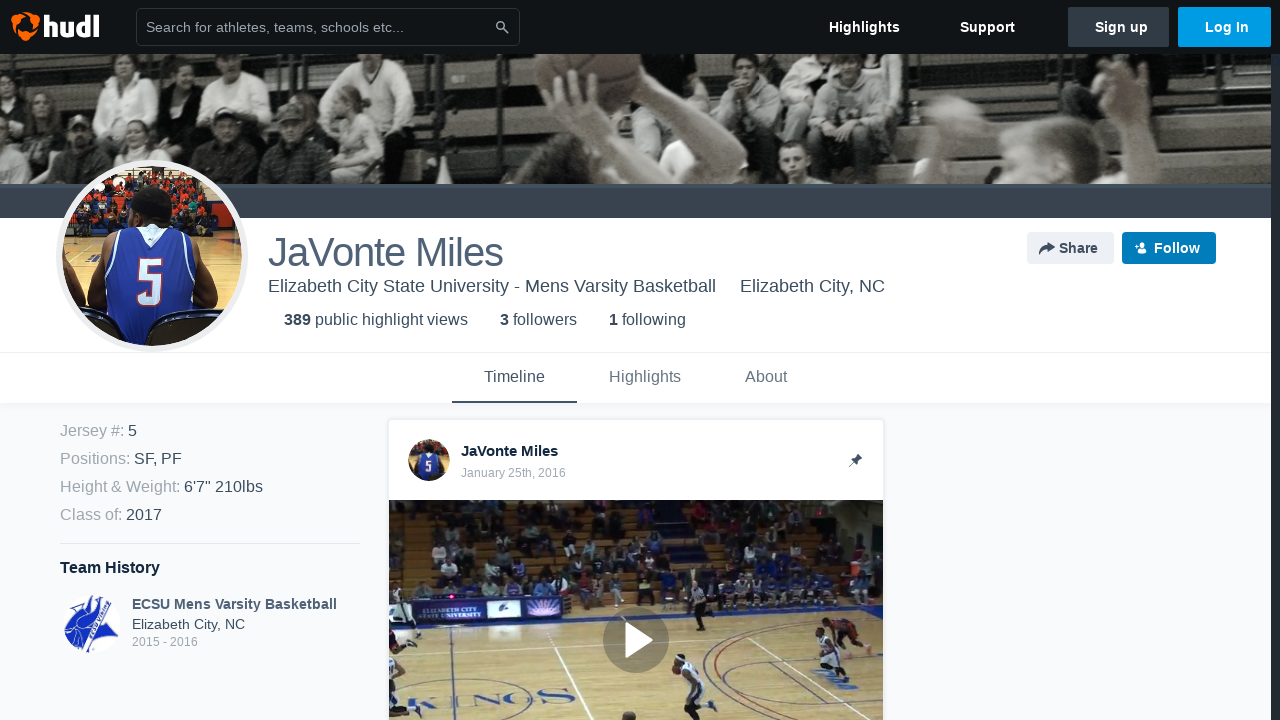

--- FILE ---
content_type: text/html; charset=utf-8
request_url: https://www.hudl.com/profile/6765477/JaVonte-Miles
body_size: 26327
content:








<!DOCTYPE html>
<!--[if lt IE 9]>    <html class="no-js lt-ie9 "> <![endif]-->
<!--[if IE 9]>       <html class="no-js ie9 "> <![endif]-->
<!--[if gte IE 9]><!-->
<html class="no-js ">
<!--<![endif]-->
  <head>


    <script nonce="1H5NgIyZcQ8vewLTmt1drp8i">window.__hudlEmbed={"data":{"hudlUI_webNavi18nMessages":{"navbar.home":"Home","navbar.have_us_call_you":"Have Us Call You","navbar.chat_us":"Chat Us","navbar.email_us":"Email Us","navbar.submit_a_ticket":"Submit a Ticket","navbar.watch_tutorials":"Watch Tutorials","navbar.view_tutorials":"View Tutorials","navbar.give_us_feedback":"Give Us Feedback","navbar.connection_test":"Connection Test","navbar.remote_session":"Remote Session","navbar.video":"Video","navbar.import":"Import","navbar.library":"Library","navbar.analysis":"Analysis","navbar.dashboards":"Dashboards","navbar.sessions":"Sessions","navbar.attributes":"Attributes","navbar.admin":"Admin","navbar.profile":"Profile","navbar.teams_and_users":"Teams \u0026 Users","navbar.zones_and_thresholds":"Zones \u0026 Thresholds","navbar.signal_targets":"Targets","navbar.apps":"Apps","navbar.apps.hudl":"Hudl","navbar.apps.human_performance":"Human Performance","navbar.manage_library":"Manage Library","navbar.highlights":"Highlights","navbar.hudl_classic":"Hudl Classic","navbar.my_athletes":"My Athletes","navbar.my_highlights":"My Highlights","navbar.national_highlights":"National Highlights","navbar.new":"New","navbar.calendar.pro-tip.header":"New Feature","navbar.calendar.pro-tip.bold":"View events for all your teams and organizations in a single place.","navbar.calendar.pro-tip.regular":"This feature is in progress—we’re still making improvements.","navbar.team":"Team","navbar.roster":"Roster","navbar.coaches":"Coaches","navbar.groups":"Groups","navbar.schedule":"Schedule","navbar.activity":"Activity","navbar.add_another_team":"Add Another Team","navbar.breakdown_data":"Breakdown Data","navbar.campaigns":"Campaigns","navbar.keepsakes":"Keepsakes","navbar.use_funds":"Use Funds","navbar.insiders":"Insiders","navbar.team_info":"Team Info","navbar.recruiting":"Recruiting","navbar.recruiting_settings":"Recruiting Settings","navbar.recruiting_college_search":"College Search","navbar.recruiting_verify_athletes":"Verify Athletes","navbar.sharing":"Sharing","navbar.privacy":"Privacy","navbar.stats":"Stats","navbar.messaging":"Messaging","navbar.access":"Athlete Access","navbar.programs":"Programs","navbar.teams":"Teams","navbar.play_tools":"Play Tools","navbar.practice_scripts":"Practice Scripts","navbar.playbook":"Playbook","navbar.exchanges":"Exchanges","navbar.season_stats":"Season Stats","navbar.reports":"Reports","navbar.bt_scouting":"Scouting","navbar.bt_playlists":"Playlists","navbar.performance_center":"Performance Center","navbar.web_uploader":"Upload","navbar.technique":"Hudl Technique","navbar.other":"Other","navbar.view_profile":"View Profile","navbar.edit_profile":"Edit Profile","navbar.account_settings":"Account Settings","navbar.billing_and_orders":"Billing \u0026 Orders","navbar.tickets_and_passes":"Tickets \u0026 Passes","navbar.livestream_purchases":"Livestream Purchases","navbar.sportscode_licenses":"Sportscode Licenses","navbar.log_out":"Log Out","navbar.account":"Account","navbar.assist_dashboard":"Hudl Assist Dashboard","navbar.quality_control_dashboard":"Quality Control Dashboard","navbar.call":"Call","navbar.call_details":"Call 24 hours a day, 7 days a week","navbar.call_phone_number":"{phoneNumber}","navbar.email":"Email","navbar.email_details":"support@hudl.com","navbar.email_address":"{emailAddress}","navbar.your_profile":"Your Profile","webnav.your_videos":"Your Videos","webnav.community_videos":"Community Videos","webnav.related_members_tab.v2":"Family Members","webnav.your_info":"Your Info","webnav.your_highlights":"Your Highlights","webnav.team_highlights":"Team Highlights","webnav.the_feed":"The Feed","webnav.all":"All","webnav.direct":"Direct","webnav.league_pool":"League Pool","webnav.leagues_pool":"Leagues Pool","webnav.team_settings":"Team Settings","webnav.manage_members":"Manage Team","webnav.team_profile":"Team Profile","webnav.chat":"Chat","webnav.manage":"Manage","navbar.get_help":"Get Help","navbar.help_center":"Help Center","navbar.your_account":"Your Account","webnav.explore":"Explore","webnav.watch_now":"Watch Now","webnav.rewards":"Rewards","navbar.log_in":"Log In","webnav.analyst":"Analyst","webnav.analyst_training":"Training","webnav.quality_analyst":"Quality Analyst","webnav.assist_role":"Hudl Assist Role","webnav.general":"General","webnav.training":"Training","webnav.player_stats":"Player Stats","webnav.player_tracking":"Player Tracking","webnav.auto_submission":"Auto-Submission","webnav.advanced_processes":"Advanced Processes","webnav.assist_experimental":"Experimental","webnav.pool":"Pool","webnav.leagues":"Leagues","webnav.your_recruits":"Your Recruits","webnav.search":"Search","webnav.offensive":"Offensive","webnav.defensive":"Defensive","webnav.special_teams":"Special Teams","webnav.manage_breakdown_data":"Manage Breakdown Data","webnav.current_campaigns":"Current Campaigns","webnav.settings":"Settings","webnav.manage_teams":"Manage Teams","webnav.notifications":"Notifications","webnav.more":"More","webnav.you":"YOU","webnav.teams":"TEAMS","webnav.season":"Season","navbar.sports":"Sports","navbar.about":"About","navbar.products":"Products","navbar.solutions":"Solutions","navbar.sign_up":"Sign up","navbar.support":"Support","navbar.limited_subscription":"Limited Subscription","navbar.highschool":"High School","navbar.highschool_description":"Powerful solutions to power entire departments","navbar.clubyouth":"Club and Youth","navbar.clubyouth_description":"Differentiate and develop your club and athletes","navbar.collegiate":"Collegiate","navbar.collegiate_description":"Performance analysis tools for college athletics","navbar.professional":"Professional","navbar.professional_description":"End-to-end solutions for the world\u0027s top organizations","navbar.bysport":"By Sport","navbar.bysport_description":"See how Hudl works for your sport","navbar.hudl":"Hudl","navbar.hudl_description":"Online and mobile platform for video sharing and review","navbar.sportscode":"Sportscode","navbar.sportscode_description":"Customizable performance analysis","navbar.assist":"Hudl Assist","navbar.assist_description":"Automatic game breakdowns, stats and reports","navbar.focus":"Focus","navbar.focus_description":"Smart camera that automatically records games and practices","navbar.sideline":"Sideline","navbar.sideline_description":"Instant replay for American football teams","navbar.replay":"Replay","navbar.replay_description":"Instant replay for teams using Sportscode","navbar.volleymetrics":"Volleymetrics","navbar.volleymetrics_description":"Powerful solutions to power entire departments","navbar.seeall":"See All","navbar.seeall_description":"Explore the full suite of products","communitysearchbar.placeholder":"Search for athletes, teams, schools etc...","communitysearchbar.title":"Search","communitysearchbar.cancel":"Cancel","communitysearchbar.results_title":"Search Results","communitysearchbar.suggestions":"Suggestions","communitysearchbar.views":"views","communitysearchbar.followers":"followers","communitysearchbar.explore":"Explore","communitysearchbar.explore_title":"Featured and Trending","communitysearchbar.explore_description":"The best content across all of Hudl.","communitysearchbar.enter_query":"Enter a query to search.","communitysearchbar.no_results":"Could not find any results for \u0022{query}\u0022.","webnav.formation_names":"Formation Names","webnav.saved_prospects":"Saved Prospects","navbar.apps.signal":"Signal","navbar.themeselector_dark":"Dark","navbar.themeselector_light":"Light"},"hudlUI_generici18nMessages":{},"hudlUI_generic":{"data":{"salesforce":null,"activityTracker":null,"useUniversalWebNavigation":false,"ns1":null,"qualtrics":null,"decagon":null}},"hudlUI_webNav":{"data":{"globalNav":{"home":{"navigationItem":0,"isActive":false,"displayName":{"translationKey":"navbar.home","translationArguments":{},"translationValue":null},"url":"/home","qaId":"webnav-globalnav-home"},"explore":{"navigationItem":0,"isActive":false,"displayName":{"translationKey":"webnav.watch_now","translationArguments":{},"translationValue":null},"url":"https://fan.hudl.com/","qaId":"webnav-globalnav-watchnow"},"performanceCenter":null,"upload":null,"calendar":null,"notifications":null,"messages":{"hasMessagingFeature":false,"hasUnreadMessages":false,"navigationItem":0,"isActive":false,"displayName":null,"url":null,"qaId":null},"account":{"navigationItem":0,"isActive":false,"displayName":{"translationKey":"navbar.account","translationArguments":{},"translationValue":null},"url":"/profile/","qaId":"webnav-globalnav-account"},"appsMenu":null,"login":{"navigationItem":0,"isActive":false,"displayName":{"translationKey":"navbar.log_in","translationArguments":{},"translationValue":null},"url":"/login","qaId":"webnav-globalnav-login"},"userMenu":{"userItem":{"avatarImg":null,"displayName":{"translationKey":null,"translationArguments":null,"translationValue":null},"unformattedName":null,"email":null},"personalItems":[],"accountItems":[{"navigationItem":6,"isActive":false,"displayName":{"translationKey":"navbar.account_settings","translationArguments":{},"translationValue":null},"url":"/profile/","qaId":"webnav-usermenu-accountsettings"},{"navigationItem":6,"isActive":false,"displayName":{"translationKey":"navbar.livestream_purchases","translationArguments":{},"translationValue":null},"url":"https://vcloud.hudl.com/me/","qaId":"webnav-usermenu-livestreampurchases"},{"navigationItem":6,"isActive":false,"displayName":{"translationKey":"navbar.tickets_and_passes","translationArguments":{},"translationValue":null},"url":"https://fan.hudl.com/ticketing/orders/view","qaId":"webnav-usermenu-ticketsandpasses"}],"logout":{"navigationItem":0,"isActive":false,"displayName":{"translationKey":"navbar.log_out","translationArguments":{},"translationValue":null},"url":"/logout","qaId":"webnav-usermenu-logout"},"help":{"displayName":{"translationKey":"navbar.get_help","translationArguments":{},"translationValue":null},"title":{"translationKey":"navbar.get_help","translationArguments":{},"translationValue":null},"helpItems":[{"titleText":{"translationKey":null,"translationArguments":{},"translationValue":null},"displayText":{"translationKey":"navbar.help_center","translationArguments":{},"translationValue":null},"infoText":{"translationKey":null,"translationArguments":{},"translationValue":null},"url":"/support","qaId":"webnav-helpmenu-helpcenter","linkTarget":null,"openInNewTab":true,"liAttributesString":null},{"titleText":{"translationKey":"navbar.email","translationArguments":{},"translationValue":null},"displayText":{"translationKey":"navbar.email_us","translationArguments":{},"translationValue":null},"infoText":{"translationKey":"navbar.email_details","translationArguments":{},"translationValue":null},"url":"/support/contact","qaId":"webnav-helpmenu-email","linkTarget":null,"openInNewTab":true,"liAttributesString":null}]},"themeSelector":{"darkLabel":{"translationKey":"navbar.themeselector_dark","translationArguments":{},"translationValue":null},"lightLabel":{"translationKey":"navbar.themeselector_light","translationArguments":{},"translationValue":null}}}},"unregisteredNav":{"home":{"navigationItem":0,"isActive":false,"displayName":null,"description":null,"url":"/","qaId":"webnav-unregisterednav-home","unregisteredSubNavItems":null},"sports":null,"about":null,"solutions":{"navigationItem":0,"isActive":false,"displayName":{"translationKey":"navbar.solutions","translationArguments":{},"translationValue":null},"description":null,"url":null,"qaId":"webnav-unregisterednav-solutions","unregisteredSubNavItems":[{"navigationItem":0,"isActive":false,"displayName":{"translationKey":"navbar.highschool","translationArguments":{},"translationValue":null},"description":{"translationKey":"navbar.highschool_description","translationArguments":{},"translationValue":null},"url":"/solutions/highschool/athletic-departments","qaId":"webnav-unregisterednav-highschool","unregisteredSubNavItems":null},{"navigationItem":0,"isActive":false,"displayName":{"translationKey":"navbar.clubyouth","translationArguments":{},"translationValue":null},"description":{"translationKey":"navbar.clubyouth_description","translationArguments":{},"translationValue":null},"url":"/solutions/club-and-youth","qaId":"webnav-unregisterednav-clubyouth","unregisteredSubNavItems":null},{"navigationItem":0,"isActive":false,"displayName":{"translationKey":"navbar.collegiate","translationArguments":{},"translationValue":null},"description":{"translationKey":"navbar.collegiate_description","translationArguments":{},"translationValue":null},"url":"/solutions/collegiate-departments","qaId":"webnav-unregisterednav-collegiate","unregisteredSubNavItems":null},{"navigationItem":0,"isActive":false,"displayName":{"translationKey":"navbar.professional","translationArguments":{},"translationValue":null},"description":{"translationKey":"navbar.professional_description","translationArguments":{},"translationValue":null},"url":"/solutions/professional","qaId":"webnav-unregisterednav-professional","unregisteredSubNavItems":null},{"navigationItem":0,"isActive":false,"displayName":{"translationKey":"navbar.bysport","translationArguments":{},"translationValue":null},"description":{"translationKey":"navbar.bysport_description","translationArguments":{},"translationValue":null},"url":"/sports","qaId":"webnav-unregisterednav-bysport","unregisteredSubNavItems":null}]},"products":{"navigationItem":0,"isActive":false,"displayName":{"translationKey":"navbar.products","translationArguments":{},"translationValue":null},"description":null,"url":null,"qaId":"webnav-unregisterednav-products","unregisteredSubNavItems":[{"navigationItem":0,"isActive":false,"displayName":{"translationKey":"navbar.hudl","translationArguments":{},"translationValue":null},"description":{"translationKey":"navbar.hudl_description","translationArguments":{},"translationValue":null},"url":"/products/hudl","qaId":"webnav-unregisterednav-hudl","unregisteredSubNavItems":null},{"navigationItem":0,"isActive":false,"displayName":{"translationKey":"navbar.sportscode","translationArguments":{},"translationValue":null},"description":{"translationKey":"navbar.sportscode_description","translationArguments":{},"translationValue":null},"url":"/products/sportscode","qaId":"webnav-unregisterednav-sportscode","unregisteredSubNavItems":null},{"navigationItem":0,"isActive":false,"displayName":{"translationKey":"navbar.assist","translationArguments":{},"translationValue":null},"description":{"translationKey":"navbar.assist_description","translationArguments":{},"translationValue":null},"url":"/products/assist","qaId":"webnav-unregisterednav-assist","unregisteredSubNavItems":null},{"navigationItem":0,"isActive":false,"displayName":{"translationKey":"navbar.focus","translationArguments":{},"translationValue":null},"description":{"translationKey":"navbar.focus_description","translationArguments":{},"translationValue":null},"url":"/products/focus","qaId":"webnav-unregisterednav-focus","unregisteredSubNavItems":null},{"navigationItem":0,"isActive":false,"displayName":{"translationKey":"navbar.sideline","translationArguments":{},"translationValue":null},"description":{"translationKey":"navbar.sideline_description","translationArguments":{},"translationValue":null},"url":"/products/sideline","qaId":"webnav-unregisterednav-sideline","unregisteredSubNavItems":null},{"navigationItem":0,"isActive":false,"displayName":{"translationKey":"navbar.replay","translationArguments":{},"translationValue":null},"description":{"translationKey":"navbar.replay_description","translationArguments":{},"translationValue":null},"url":"/products/replay","qaId":"webnav-unregisterednav-replay","unregisteredSubNavItems":null},{"navigationItem":0,"isActive":false,"displayName":{"translationKey":"navbar.volleymetrics","translationArguments":{},"translationValue":null},"description":{"translationKey":"navbar.volleymetrics_description","translationArguments":{},"translationValue":null},"url":"http://volleymetrics.com/","qaId":"webnav-unregisterednav-volleymetrics","unregisteredSubNavItems":null},{"navigationItem":0,"isActive":false,"displayName":{"translationKey":"navbar.seeall","translationArguments":{},"translationValue":null},"description":{"translationKey":"navbar.seeall_description","translationArguments":{},"translationValue":null},"url":"/products","qaId":"webnav-unregisterednav-seeall","unregisteredSubNavItems":null}]},"highlights":{"navigationItem":0,"isActive":false,"displayName":{"translationKey":"navbar.highlights","translationArguments":{},"translationValue":null},"description":null,"url":"/explore","qaId":"webnav-unregisterednav-highlights","unregisteredSubNavItems":null},"support":{"navigationItem":0,"isActive":false,"displayName":{"translationKey":"navbar.support","translationArguments":{},"translationValue":null},"description":null,"url":"/support","qaId":"webnav-unregisterednav-support","unregisteredSubNavItems":null},"signUp":{"navigationItem":0,"isActive":false,"displayName":{"translationKey":"navbar.sign_up","translationArguments":{},"translationValue":null},"description":null,"url":"/register/signup","qaId":"webnav-unregisterednav-signup","unregisteredSubNavItems":null},"logIn":{"navigationItem":0,"isActive":false,"displayName":{"translationKey":"navbar.log_in","translationArguments":{},"translationValue":null},"description":null,"url":"/login","qaId":"webnav-unregisterednav-login","unregisteredSubNavItems":null}},"primaryNav":{"primaryContextSwitcher":null,"primaryTeamSwitcher":{"teamItems":[]},"primaryNavItems":[]},"userId":null,"currentTeamId":null,"mixpanelToken":"e114f3b99b54397ee10dd1506911d73f","includeCommunitySearchBar":true},"fallbackData":null},"i18nLocale":"en","i18nMessages":{"profiles.tab_games.error_message.description.athlete":"We are unable to show games for this athlete.","profiles.highlights.draft.description":"This is a draft highlight and needs to be published to make it public.","profiles.tab_games":"Games","profiles.recruit.team_contact_prompt.coaches_and_athletes":"An admin can select your team’s recruitment contact in team recruiting settings.","profiles.tab_games.owner.preview_notice_title":"\u003cstrong\u003eOnly recruiters can watch full games here. \u003c/strong\u003e","profiles.recruit.team_contact_prompt.admin_link":"Recruiting Settings","profiles.recruit.learn_more_title.opted-out":"\u003cstrong\u003eOnly visible to recruiters if you set your profile to recruitable. \u003c/strong\u003e","profiles.tab_games.owner.preview_notice_cta":"Hudl\u0027s guide to recruiting","profiles.tab_contact":"Contact","profiles.tab_games.owner.preview_only.note":"\u003cstrong\u003ePreview Only.\u003c/strong\u003e Recruiters can watch games from your team’s schedule here. To watch videos yourself, go to your team’s library.","profiles.tab_games.owner.preview_notice_message":"You can access your games from your team’s library. To find out what recruiters are looking for, check out {ctaLink}.","profiles.recruit.learn_more_title.opted-in":"\u003cstrong\u003eOnly visible to recruiters. \u003c/strong\u003e","profiles.recruit.tooltip_not_visible_to_recruiters":"Not visible to recruiters until you set your profile to recruitable","profiles.recruit.team_contact_prompt.admin":"Select your team’s recruitment contact in {teamRecruitingContactLink}","profiles.tab_timeline":"Timeline","profiles.recruit.learn_more_message":"To learn more, check out {ctaLink}.","profiles.tab_about":"About","profiles.highlights_tutorial":"Highlight Tutorials","profiles.tab_games.error_message.cta":"Please {{ctaLink}} for help.","profiles.recruit.commitment.committed":"Committed","profiles.tab_games.owner.preview_only":"Preview Only","profiles.recruit.incomplete_profile.title":"This information cannot be displayed. The athlete has not completed their recruiting profile yet.","profiles.tab_games.restricted_access.title":"Select one of this athlete\u0027s teams to watch their video.","profiles.recruit.tooltip_visible_to_recruiters":"Only visible to recruiters","profiles.tab_games.owner.preview_only.video_thumbnail":"Preview Only","profiles.tab_games.error_message.cta_link":"contact Hudl Support","profiles.tab_games.owner.go_to_library":"Go to your team’s library","profiles.recruit.learn_more_cta":"Hudl\u0027s guide to recruiting","profiles.tab_games.error_message.description":"We are unable to show games for this athlete.","profiles.tab_highlights":"Highlights","profiles.tab_games.restricted_access.subtitle":"Games cannot be displayed here until their profile is complete.","profiles.tab_games.error_message.title":"Something went wrong","recruit.athlete_sharing_form.subtitle.opted_out.athlete":"Turn on your profile\u0027s Recruitable setting to share with recruiters.","recruit.athlete_sharing_form.email_helptext":"Recruiting profiles can only be shared to .edu or .ca email addresses.","recruit.share_history.no_shares_for_team.header":"No athletes have been shared yet.","recruit.athlete_sharing_form.subtitle.opted_in.coach":"Recruiters will receive an email with a link to the athlete\u0027s profile. They’ll have access to recruiting-specific content, including games, academic and contact information.","recruit.share_history.shared_by.team_view.you":"You shared {athleteLink}","recruit.share_history.no_shared_packages.coach":"This athlete’s recruiting profile hasn’t been shared with any recruiters yet.","recruit.athlete_sharing_form.subtitle":"Recruiters will receive an email with a link to your profile. They’ll have access to recruiting-specific content, including games, academic and contact information.","recruit.athlete_sharing_form.subtitle.opted_in.athlete":"Recruiters will receive an email with a link to your profile. They’ll have access to recruiting-specific content, including games, academic and contact information.","recruit.athlete_sharing_form.message_label":"Message","recruit.share_history.header.sender":"Sender","recruit.share_history.shared_by.team_view.coach":"{coachName} shared {athleteLink}","recruit.athlete_sharing_form.email_label":"Email","recruit.athlete_sharing_form.message_placeholder":"Add a message","recruit.share_history.title":"Shared With","recruit.athlete_sharing_form.title":"Share Recruiting Profile","recruit.athlete_sharing_form.email_placeholder":"Enter email","recruit.athlete_sharing_form.team_label":"Team","recruit.share_history.no_shared_packages.athlete":"Your recruiting profile hasn’t been shared with any recruiters yet.","recruit.athlete_sharing_form.email_help":"Recruiting profiles can only be shared with an .edu or .ca email address.","recruit.share_history.error":"Something went wrong. Please refresh and try again.","recruit.share_history.contacted_via_college_search":"Contacted via College Search","recruit.share_history.title.team":"Shared Recruiting Profiles","recruit.athlete_sharing_form.team_helptext":"Select the team you’d like to appear in the email.","recruit.share_history.header.recipient":"Recipient","recruit.share_history.no_shares_for_team.athlete_selector":"Select an athlete","recruit.share_history.shared_by.athlete_view.you":"You","recruit.share_history.shared_by.you":"You","recruit.athlete_sharing_form.share_button_success":"Shared","recruit.athlete_sharing_form.subtitle.opted_out.coach":"The athlete must turn on their profile\u0027s Recruitable setting before you can share with recruiters.","recruit.share_history.unknown_coach":"Unknown Coach","recruit.athlete_sharing_form.share_button":"Share","recruit.share_history.title.athlete":"Shared With","recruit.share_history.no_shares_for_team.message":"{athleteSelectorLink} you’d like to share with a recruiter."},"ads":{"networkId":"29795821","targetingData":{"isLogIn":"False","isRecruit":"False","isCoachAd":"False","isAthlete":"False","userGradYear":"0","userTopRole":"Unregistered","userGender":null,"userRegion":null,"userSport":null,"userPosition":null,"adContext":null,"nonPersonalizedAds":"False","contentGradYear":"2017","containerType":"User","contentSeries":null,"contentSport":"Basketball","contentRegion":"NC","contentGender":"Male"},"overridePaths":{}},"disableMouseFlowCookieCheck":true,"mouseFlowRate":0,"mouseFlowSourceUrl":"//cdn.mouseflow.com/projects/d40dedb4-7d23-4681-ba4c-960621340b29.js","recruitProfileSharingIsEnabled":true,"requestStartInMilliseconds":1766994726244,"pageData":{"athlete":{"athleteId":"6765477"}}},"services":{"getProfileFollowers":"/profile/6765477/followers","getProfileFollowing":"/profile/6765477/following","followFeedUser":"/api/v2/feedproducer/friendship/follow-user","unfollowFeedUser":"/api/v2/feedproducer/friendship/unfollow-user","updateUserImage":"/Image/SelectImageArea","logPageLoad":"/profile/6765477/log-page-load","highlightsUploadCredentials":"https://www.hudl.com/api/v2/upload-requests/credentials/highlight-image","highlightsPresign":"https://www.hudl.com/api/v2/upload-requests/presigned-url","teamProfile":"/team/v2/{teamId}","getRecruitGamesAsRecruiter":"/api/v2/recruit/video/team/{recruitTeamId}/athlete/6765477/athlete-team/{athleteTeamId}","recruitVideoExperienceUrl":"/recruit/team/{recruitTeamId}/video/athlete/6765477/game/{cutupId}","recruitVspaUrl":"/recruiting/athleteprofile/vspa/6765477/{athleteTeamId}/{eventId}?useHudlProfiles=true","downloadTagsAsRecruiter":"/recruiting/athleteprofile/event/{eventId}/team/{athleteTeamId}/breakdown/{breakdownId}/athlete/6765477/download","downloadGameVideoAsRecruiter":"/recruiting/athleteprofile/event/{eventId}/team/{athleteTeamId}/athlete/6765477/download"},"model":{"ads":{"houseAdsEnabled":true,"displayAdData":{"isLogIn":false,"isRecruit":false,"isCoachAd":false,"isAthlete":false,"userGradYear":0,"userTopRole":"Unregistered","userGender":null,"userRegion":null,"userSport":null,"userPosition":null,"adContext":null,"nonPersonalizedAds":false,"contentGradYear":2017,"containerType":"User","contentSeries":null,"contentSport":"Basketball","contentRegion":"NC","contentGender":"Male"},"preRollAdData":{"hasLogIn":false,"reelLength":0,"isLogIn":false,"isRecruit":false,"isCoachAd":false,"isAthlete":false,"userGradYear":0,"userTopRole":"Unregistered","userGender":null,"userRegion":null,"userSport":null,"userPosition":null,"adContext":null,"nonPersonalizedAds":false,"contentGradYear":2017,"containerType":"User","contentSeries":null,"contentSport":"Basketball","contentRegion":"NC","contentGender":"Male"},"vastTag":"https://pubads.g.doubleclick.net/gampad/ads?sz=640x480\u0026iu=/29795821/Video_TeamTimeline_Desktop\u0026impl=s\u0026gdfp_req=1\u0026env=vp\u0026output=xml_vast2\u0026unviewed_position_start=1\u0026url=[referrer_url]\u0026correlator=[timestamp]","mobileVastTag":"https://pubads.g.doubleclick.net/gampad/ads?sz=640x480\u0026iu=/29795821/Video_TeamTimeline_Mobile\u0026impl=s\u0026gdfp_req=1\u0026env=vp\u0026output=xml_vast2\u0026unviewed_position_start=1\u0026url=[referrer_url]\u0026correlator=[timestamp]"},"highlights":{"createHighlightUrl":"","reels":[{"durationMs":371270.0,"editUrl":"/athlete/6765477/highlights/edit/5833a9405b3cb12ef02db39b","orderUrl":"/order/dvd?ru=/video/3/6765477/5833a9405b3cb12ef02db39b\u0026i=u6765477-r5833a9405b3cb12ef02db39b","reelId":"5833a9405b3cb12ef02db39b","legacyReelId":"5833a9405b3cb12ef02db39b","season":2016,"thumbnailUrl":"https://vd.hudl.com/339/105449/682/58a8d4e77da43a0e3cb6c682/f612/flowhighlights/58a8ef2ae97ab713e0bd21d3_3000_Thumbnail.jpg?v=636231003600205561","title":"Channel 5","type":1,"unixTime":1493705665.0,"videoUrl":"/video/3/6765477/5833a9405b3cb12ef02db39b","views":233,"reactionCount":4,"isRendering":false,"currentUserCanEdit":false,"isAutoGen":false,"tweetText":"","isDraft":false,"videoFiles":[{"serverId":106,"path":"p-highlights/User/6765477/5833a9405b3cb12ef02db39b/7e3d7095_480.mp4","quality":480,"url":"https://vd.hudl.com/p-highlights/User/6765477/5833a9405b3cb12ef02db39b/7e3d7095_480.mp4?v=91D52DB22D91D408","bucketName":null,"version":0},{"serverId":106,"path":"p-highlights/User/6765477/5833a9405b3cb12ef02db39b/7e3d7095_360.mp4","quality":360,"url":"https://vd.hudl.com/p-highlights/User/6765477/5833a9405b3cb12ef02db39b/7e3d7095_360.mp4?v=91D52DB22D91D408","bucketName":null,"version":0},{"serverId":106,"path":"p-highlights/User/6765477/5833a9405b3cb12ef02db39b/7e3d7095_720.mp4","quality":720,"url":"https://vd.hudl.com/p-highlights/User/6765477/5833a9405b3cb12ef02db39b/7e3d7095_720.mp4?v=91D52DB22D91D408","bucketName":null,"version":0}]},{"durationMs":25332.0,"editUrl":null,"orderUrl":"/order/dvd?ru=/video/3/6765477/58a8ec75041d6c292cad5f15\u0026i=u6765477-s2-sn2016-2017 Season","reelId":"58a8ec75041d6c292cad5f15","legacyReelId":"58a8ec75041d6c292cad5f15","season":2016,"thumbnailUrl":"https://vd.hudl.com/339/105449/682/58a8d4e77da43a0e3cb6c682/f612/flowhighlights/58a8ec75041d6c292cad5f14_3000_Thumbnail.jpg?v=636230623980261711","title":"Bowie State University","type":0,"unixTime":1487465589.0,"videoUrl":"/video/3/6765477/58a8ec75041d6c292cad5f15","views":5,"reactionCount":0,"isRendering":false,"currentUserCanEdit":false,"isAutoGen":false,"tweetText":"","isDraft":false,"videoFiles":[{"serverId":106,"path":"p-highlights/User/6765477/58a8ec75041d6c292cad5f15/8123c6a9_480.mp4","quality":480,"url":"https://vd.hudl.com/p-highlights/User/6765477/58a8ec75041d6c292cad5f15/8123c6a9_480.mp4?v=18343116BA58D408","bucketName":null,"version":0},{"serverId":106,"path":"p-highlights/User/6765477/58a8ec75041d6c292cad5f15/8123c6a9_360.mp4","quality":360,"url":"https://vd.hudl.com/p-highlights/User/6765477/58a8ec75041d6c292cad5f15/8123c6a9_360.mp4?v=18343116BA58D408","bucketName":null,"version":0},{"serverId":106,"path":"p-highlights/User/6765477/58a8ec75041d6c292cad5f15/8123c6a9_720.mp4","quality":720,"url":"https://vd.hudl.com/p-highlights/User/6765477/58a8ec75041d6c292cad5f15/8123c6a9_720.mp4?v=18343116BA58D408","bucketName":null,"version":0}]},{"durationMs":9300.0,"editUrl":null,"orderUrl":"/order/dvd?ru=/video/3/6765477/58fedec3041d6c2514189757\u0026i=u6765477-s2-sn2016-2017 Season","reelId":"58fedec3041d6c2514189757","legacyReelId":"58fedec3041d6c2514189757","season":2016,"thumbnailUrl":"https://vd.hudl.com/339/105449/b40/58587f8ce664cc105877cb40/6f90/flowhighlights/58fedec2c11a0925ece4e266_3000_Thumbnail.jpg?v=636286949959605960","title":"Barton College","type":0,"unixTime":1493098179.0,"videoUrl":"/video/3/6765477/58fedec3041d6c2514189757","views":21,"reactionCount":4,"isRendering":false,"currentUserCanEdit":false,"isAutoGen":false,"tweetText":"","isDraft":false,"videoFiles":[{"serverId":106,"path":"p-highlights/User/6765477/58fedec3041d6c2514189757/24b5c919_480.mp4","quality":480,"url":"https://vd.hudl.com/p-highlights/User/6765477/58fedec3041d6c2514189757/24b5c919_480.mp4?v=4444B3559C8BD408","bucketName":null,"version":0},{"serverId":106,"path":"p-highlights/User/6765477/58fedec3041d6c2514189757/24b5c919_360.mp4","quality":360,"url":"https://vd.hudl.com/p-highlights/User/6765477/58fedec3041d6c2514189757/24b5c919_360.mp4?v=4444B3559C8BD408","bucketName":null,"version":0},{"serverId":106,"path":"p-highlights/User/6765477/58fedec3041d6c2514189757/24b5c919_720.mp4","quality":720,"url":"https://vd.hudl.com/p-highlights/User/6765477/58fedec3041d6c2514189757/24b5c919_720.mp4?v=4444B3559C8BD408","bucketName":null,"version":0}]},{"durationMs":4367.0,"editUrl":null,"orderUrl":"/order/dvd?ru=/video/3/6765477/5721dd4be984d413d42781cf\u0026i=u6765477-s2-sn2015-2016 Season","reelId":"5721dd4be984d413d42781cf","legacyReelId":"326410799","season":2015,"thumbnailUrl":"https://vh.hudl.com/rbd/rmf/9291570d-f169-4a1c-ad41-b4d019052eb6/ovnzwgzutueeu7t_Ld360.jpg?v=0100000000000000","title":"vs. Livingstone College","type":0,"unixTime":1453073127.0,"videoUrl":"/video/3/6765477/5721dd4be984d413d42781cf","views":5,"reactionCount":0,"isRendering":false,"currentUserCanEdit":false,"isAutoGen":false,"tweetText":"","isDraft":false,"videoFiles":[{"serverId":110,"path":"p-uhg/6765477/326410799_360_a6933dc7.mp4","quality":360,"url":"https://vh.hudl.com/p-uhg/6765477/326410799_360_a6933dc7.mp4?v=27820C7F951FD308","bucketName":null,"version":0},{"serverId":110,"path":"p-uhg/6765477/326410799_480_501376bf.mp4","quality":480,"url":"https://vh.hudl.com/p-uhg/6765477/326410799_480_501376bf.mp4?v=27820C7F951FD308","bucketName":null,"version":0}]},{"durationMs":6634.0,"editUrl":null,"orderUrl":"/order/dvd?ru=/video/3/6765477/5721dd5c9a90ec5540a701a0\u0026i=u6765477-s2-sn2015-2016 Season","reelId":"5721dd5c9a90ec5540a701a0","legacyReelId":"326442722","season":2015,"thumbnailUrl":"https://vh.hudl.com/rbd/rmf/9291570d-f169-4a1c-ad41-b4d019052eb6/plw6mmo8hdhfipk_Ld360.jpg?v=0100000000000000","title":"vs. Chowan University","type":0,"unixTime":1453066567.0,"videoUrl":"/video/3/6765477/5721dd5c9a90ec5540a701a0","views":3,"reactionCount":0,"isRendering":false,"currentUserCanEdit":false,"isAutoGen":false,"tweetText":"","isDraft":false,"videoFiles":[{"serverId":110,"path":"p-uhg/6765477/326442722_360_97277366.mp4","quality":360,"url":"https://vh.hudl.com/p-uhg/6765477/326442722_360_97277366.mp4?v=904F313B861FD308","bucketName":null,"version":0},{"serverId":110,"path":"p-uhg/6765477/326442722_480_7006c323.mp4","quality":480,"url":"https://vh.hudl.com/p-uhg/6765477/326442722_480_7006c323.mp4?v=904F313B861FD308","bucketName":null,"version":0}]},{"durationMs":8800.0,"editUrl":null,"orderUrl":"/order/dvd?ru=/video/3/6765477/5721dddddfe23b2d68c4f329\u0026i=u6765477-s2-sn2015-2016 Season","reelId":"5721dddddfe23b2d68c4f329","legacyReelId":"328013551","season":2015,"thumbnailUrl":"https://vh.hudl.com/cwq/zgj/e93c862f-d8dc-41f0-9d64-7f4315555b18/03fuwmf7nb86rxg_Ld360.jpg?v=0100000000000000","title":"vs. Lincoln University","type":0,"unixTime":1453749774.0,"videoUrl":"/video/3/6765477/5721dddddfe23b2d68c4f329","views":34,"reactionCount":0,"isRendering":false,"currentUserCanEdit":false,"isAutoGen":false,"tweetText":"","isDraft":false,"videoFiles":[{"serverId":110,"path":"p-uhg/6765477/328013551_360_583dca55.mp4","quality":360,"url":"https://vh.hudl.com/p-uhg/6765477/328013551_360_583dca55.mp4?v=B9D47AF3BC25D308","bucketName":null,"version":0},{"serverId":110,"path":"p-uhg/6765477/328013551_480_e9971a33.mp4","quality":480,"url":"https://vh.hudl.com/p-uhg/6765477/328013551_480_e9971a33.mp4?v=B9D47AF3BC25D308","bucketName":null,"version":0}]},{"durationMs":48936.0,"editUrl":"/athlete/6765477/highlights/edit/5721de2de984d413d42871f6","orderUrl":"/order/dvd?ru=/video/3/6765477/5721de2de984d413d42871f6\u0026i=u6765477-r328713584","reelId":"5721de2de984d413d42871f6","legacyReelId":"328713584","season":2016,"thumbnailUrl":"https://vh.hudl.com/cwq/zgj/e93c862f-d8dc-41f0-9d64-7f4315555b18/03fuwmf7nb86rxge-110_Ld360.jpg?v=0500000000000000","title":"2015-16","type":1,"unixTime":1456860201.0,"videoUrl":"/video/3/6765477/5721de2de984d413d42871f6","views":33,"reactionCount":0,"isRendering":false,"currentUserCanEdit":false,"isAutoGen":false,"tweetText":"","isDraft":false,"videoFiles":[{"serverId":110,"path":"p-uh/6765477/328713584_360_b422697d.mp4","quality":360,"url":"https://vh.hudl.com/p-uh/6765477/328713584_360_b422697d.mp4?v=5DA87BF30642D308","bucketName":null,"version":0},{"serverId":110,"path":"p-uh/6765477/328713584_480_94a6bd2c.mp4","quality":480,"url":"https://vh.hudl.com/p-uh/6765477/328713584_480_94a6bd2c.mp4?v=5DA87BF30642D308","bucketName":null,"version":0}]},{"durationMs":13234.0,"editUrl":null,"orderUrl":"/order/dvd?ru=/video/3/6765477/5721de4490eead5d90e7970d\u0026i=u6765477-s2-sn2015-2016 Season","reelId":"5721de4490eead5d90e7970d","legacyReelId":"328752677","season":2015,"thumbnailUrl":"https://vh.hudl.com/dxl/hkp/ee8b02ef-7ae0-45f2-9842-437139d37c5b/x3pa5ivocduu9bz_Ld360.jpg?v=0400000000000000","title":"vs. Bowie State","type":0,"unixTime":1454209672.0,"videoUrl":"/video/3/6765477/5721de4490eead5d90e7970d","views":0,"reactionCount":0,"isRendering":false,"currentUserCanEdit":false,"isAutoGen":false,"tweetText":"","isDraft":false,"videoFiles":[{"serverId":110,"path":"p-uhg/6765477/328752677_360_e96e991b.mp4","quality":360,"url":"https://vh.hudl.com/p-uhg/6765477/328752677_360_e96e991b.mp4?v=6C5671CE1D2AD308","bucketName":null,"version":0},{"serverId":110,"path":"p-uhg/6765477/328752677_480_a2e44118.mp4","quality":480,"url":"https://vh.hudl.com/p-uhg/6765477/328752677_480_a2e44118.mp4?v=6C5671CE1D2AD308","bucketName":null,"version":0}]},{"durationMs":3734.0,"editUrl":null,"orderUrl":"/order/dvd?ru=/video/3/6765477/5721deedc124573b54885505\u0026i=u6765477-s2-sn2015-2016 Season","reelId":"5721deedc124573b54885505","legacyReelId":"330572409","season":2015,"thumbnailUrl":"https://vd.hudl.com/zlq/qbt/96d379b7-0ab5-4693-8baf-dfc5be56694e/eal1csy7atb1jnrj-1100_Thumbnail.jpg?v=636153774748805859","title":"vs. Lincoln University","type":0,"unixTime":1455223619.0,"videoUrl":"/video/3/6765477/5721deedc124573b54885505","views":1,"reactionCount":0,"isRendering":false,"currentUserCanEdit":false,"isAutoGen":false,"tweetText":"","isDraft":false,"videoFiles":[{"serverId":106,"path":"p-highlights/User/6765477/5721deedc124573b54885505/439b5edb_480.mp4","quality":480,"url":"https://vd.hudl.com/p-highlights/User/6765477/5721deedc124573b54885505/439b5edb_480.mp4?v=CDC73EDB7C12D408","bucketName":null,"version":0},{"serverId":106,"path":"p-highlights/User/6765477/5721deedc124573b54885505/439b5edb_360.mp4","quality":360,"url":"https://vd.hudl.com/p-highlights/User/6765477/5721deedc124573b54885505/439b5edb_360.mp4?v=CDC73EDB7C12D408","bucketName":null,"version":0}]},{"durationMs":7334.0,"editUrl":null,"orderUrl":"/order/dvd?ru=/video/3/6765477/5721df249a90ec5540a8f776\u0026i=u6765477-s2-sn2015-2016 Season","reelId":"5721df249a90ec5540a8f776","legacyReelId":"331401512","season":2015,"thumbnailUrl":"https://vd.hudl.com/zlq/qbt/96d379b7-0ab5-4693-8baf-dfc5be56694e/pdu8yo8s5y7gaepk-1100_Thumbnail.jpg?v=636153774736435153","title":"vs. Chowan University","type":0,"unixTime":1455589732.0,"videoUrl":"/video/3/6765477/5721df249a90ec5540a8f776","views":0,"reactionCount":0,"isRendering":false,"currentUserCanEdit":false,"isAutoGen":false,"tweetText":"","isDraft":false,"videoFiles":[{"serverId":106,"path":"p-highlights/User/6765477/5721df249a90ec5540a8f776/8dc3faa9_480.mp4","quality":480,"url":"https://vd.hudl.com/p-highlights/User/6765477/5721df249a90ec5540a8f776/8dc3faa9_480.mp4?v=E27718DA7C12D408","bucketName":null,"version":0},{"serverId":106,"path":"p-highlights/User/6765477/5721df249a90ec5540a8f776/8dc3faa9_360.mp4","quality":360,"url":"https://vd.hudl.com/p-highlights/User/6765477/5721df249a90ec5540a8f776/8dc3faa9_360.mp4?v=E27718DA7C12D408","bucketName":null,"version":0}]},{"durationMs":24560.0,"editUrl":null,"orderUrl":"/order/dvd?ru=/video/3/6765477/583359345b3cb12ef02d9bcf\u0026i=u6765477-s2-sn2016-2017 Season","reelId":"583359345b3cb12ef02d9bcf","legacyReelId":"583359345b3cb12ef02d9bcf","season":2016,"thumbnailUrl":"https://vd.hudl.com/339/105449/bf8/58331eda177814076c8cabf8/zwd1/flowhighlights/583359345b3cd82c088b3b68_3000_Thumbnail.jpg?v=636153569867482615","title":"Post University","type":0,"unixTime":1479760180.0,"videoUrl":"/video/3/6765477/583359345b3cb12ef02d9bcf","views":6,"reactionCount":0,"isRendering":false,"currentUserCanEdit":false,"isAutoGen":false,"tweetText":"","isDraft":false,"videoFiles":[{"serverId":106,"path":"p-highlights/User/6765477/583359345b3cb12ef02d9bcf/83792469_480.mp4","quality":480,"url":"https://vd.hudl.com/p-highlights/User/6765477/583359345b3cb12ef02d9bcf/83792469_480.mp4?v=3C4D25DA7C12D408","bucketName":null,"version":0},{"serverId":106,"path":"p-highlights/User/6765477/583359345b3cb12ef02d9bcf/83792469_360.mp4","quality":360,"url":"https://vd.hudl.com/p-highlights/User/6765477/583359345b3cb12ef02d9bcf/83792469_360.mp4?v=3C4D25DA7C12D408","bucketName":null,"version":0},{"serverId":106,"path":"p-highlights/User/6765477/583359345b3cb12ef02d9bcf/83792469_720.mp4","quality":720,"url":"https://vd.hudl.com/p-highlights/User/6765477/583359345b3cb12ef02d9bcf/83792469_720.mp4?v=3C4D25DA7C12D408","bucketName":null,"version":0}]},{"durationMs":5567.0,"editUrl":null,"orderUrl":"/order/dvd?ru=/video/3/6765477/5833aa985b3cd925e8880c55\u0026i=u6765477-s2-sn2016-2017 Season","reelId":"5833aa985b3cd925e8880c55","legacyReelId":"5833aa985b3cd925e8880c55","season":2016,"thumbnailUrl":"https://vd.hudl.com/339/105449/3a4/58311eb5929f5514543293a4/n4ww/flowhighlights/5833aa985b3cb12ef02db401_3000_Thumbnail.jpg?v=636153778208103626","title":"Washington Adventist University","type":0,"unixTime":1479781016.0,"videoUrl":"/video/3/6765477/5833aa985b3cd925e8880c55","views":1,"reactionCount":0,"isRendering":false,"currentUserCanEdit":false,"isAutoGen":false,"tweetText":"","isDraft":false,"videoFiles":[{"serverId":106,"path":"p-highlights/User/6765477/5833aa985b3cd925e8880c55/8612360c_480.mp4","quality":480,"url":"https://vd.hudl.com/p-highlights/User/6765477/5833aa985b3cd925e8880c55/8612360c_480.mp4?v=29B1B6C17D12D408","bucketName":null,"version":0},{"serverId":106,"path":"p-highlights/User/6765477/5833aa985b3cd925e8880c55/8612360c_360.mp4","quality":360,"url":"https://vd.hudl.com/p-highlights/User/6765477/5833aa985b3cd925e8880c55/8612360c_360.mp4?v=29B1B6C17D12D408","bucketName":null,"version":0},{"serverId":106,"path":"p-highlights/User/6765477/5833aa985b3cd925e8880c55/8612360c_720.mp4","quality":720,"url":"https://vd.hudl.com/p-highlights/User/6765477/5833aa985b3cd925e8880c55/8612360c_720.mp4?v=29B1B6C17D12D408","bucketName":null,"version":0}]},{"durationMs":22388.0,"editUrl":null,"orderUrl":"/order/dvd?ru=/video/3/6765477/58354382dfd8b812e859ceed\u0026i=u6765477-s2-sn2016-2017 Season","reelId":"58354382dfd8b812e859ceed","legacyReelId":"58354382dfd8b812e859ceed","season":2016,"thumbnailUrl":"https://vd.hudl.com/339/105449/4ae/5834f8a93cc9e50c888764ae/a09u/flowhighlights/58354382dfd8b812e859ceec_3000_Thumbnail.jpg?v=636154825038908834","title":"MACU","type":0,"unixTime":1479885698.0,"videoUrl":"/video/3/6765477/58354382dfd8b812e859ceed","views":3,"reactionCount":0,"isRendering":false,"currentUserCanEdit":false,"isAutoGen":false,"tweetText":"","isDraft":false,"videoFiles":[{"serverId":106,"path":"p-highlights/User/6765477/58354382dfd8b812e859ceed/8173c73d_480.mp4","quality":480,"url":"https://vd.hudl.com/p-highlights/User/6765477/58354382dfd8b812e859ceed/8173c73d_480.mp4?v=422F22173A14D408","bucketName":null,"version":0},{"serverId":106,"path":"p-highlights/User/6765477/58354382dfd8b812e859ceed/8173c73d_360.mp4","quality":360,"url":"https://vd.hudl.com/p-highlights/User/6765477/58354382dfd8b812e859ceed/8173c73d_360.mp4?v=422F22173A14D408","bucketName":null,"version":0},{"serverId":106,"path":"p-highlights/User/6765477/58354382dfd8b812e859ceed/8173c73d_720.mp4","quality":720,"url":"https://vd.hudl.com/p-highlights/User/6765477/58354382dfd8b812e859ceed/8173c73d_720.mp4?v=422F22173A14D408","bucketName":null,"version":0}]},{"durationMs":43023.0,"editUrl":null,"orderUrl":"/order/dvd?ru=/video/3/6765477/58484599c124d80930a98987\u0026i=u6765477-s2-sn2016-2017 Season","reelId":"58484599c124d80930a98987","legacyReelId":"58484599c124d80930a98987","season":2016,"thumbnailUrl":"https://vd.hudl.com/339/105449/0bc/5848339a5598d9097c38b0bc/txwm/flowhighlights/58484599c124dd27ac670dc5_3000_Thumbnail.jpg?v=636167282227080225","title":"Barton College","type":0,"unixTime":1481131417.0,"videoUrl":"/video/3/6765477/58484599c124d80930a98987","views":2,"reactionCount":0,"isRendering":false,"currentUserCanEdit":false,"isAutoGen":false,"tweetText":"","isDraft":false,"videoFiles":[{"serverId":106,"path":"p-highlights/User/6765477/58484599c124d80930a98987/a1c56b16_480.mp4","quality":480,"url":"https://vd.hudl.com/p-highlights/User/6765477/58484599c124d80930a98987/a1c56b16_480.mp4?v=B7850790E01ED408","bucketName":null,"version":0},{"serverId":106,"path":"p-highlights/User/6765477/58484599c124d80930a98987/a1c56b16_360.mp4","quality":360,"url":"https://vd.hudl.com/p-highlights/User/6765477/58484599c124d80930a98987/a1c56b16_360.mp4?v=B7850790E01ED408","bucketName":null,"version":0},{"serverId":106,"path":"p-highlights/User/6765477/58484599c124d80930a98987/a1c56b16_720.mp4","quality":720,"url":"https://vd.hudl.com/p-highlights/User/6765477/58484599c124d80930a98987/a1c56b16_720.mp4?v=B7850790E01ED408","bucketName":null,"version":0}]},{"durationMs":6067.0,"editUrl":null,"orderUrl":"/order/dvd?ru=/video/3/6765477/5850dd4ddfd8b82acc01993b\u0026i=u6765477-s2-sn2016-2017 Season","reelId":"5850dd4ddfd8b82acc01993b","legacyReelId":"5850dd4ddfd8b82acc01993b","season":2016,"thumbnailUrl":"https://vd.hudl.com/339/105449/ff8/5850ad90d64a732424517ff8/thgm/flowhighlights/5850dd4c3deaaa065c19935b_3000_Thumbnail.jpg?v=636172913465062768","title":"Shaw University","type":0,"unixTime":1481694541.0,"videoUrl":"/video/3/6765477/5850dd4ddfd8b82acc01993b","views":3,"reactionCount":0,"isRendering":false,"currentUserCanEdit":false,"isAutoGen":false,"tweetText":"","isDraft":false,"videoFiles":[{"serverId":106,"path":"p-highlights/User/6765477/5850dd4ddfd8b82acc01993b/55823ce2_480.mp4","quality":480,"url":"https://vd.hudl.com/p-highlights/User/6765477/5850dd4ddfd8b82acc01993b/55823ce2_480.mp4?v=F89E4ED2EB23D408","bucketName":null,"version":0},{"serverId":106,"path":"p-highlights/User/6765477/5850dd4ddfd8b82acc01993b/55823ce2_360.mp4","quality":360,"url":"https://vd.hudl.com/p-highlights/User/6765477/5850dd4ddfd8b82acc01993b/55823ce2_360.mp4?v=F89E4ED2EB23D408","bucketName":null,"version":0},{"serverId":106,"path":"p-highlights/User/6765477/5850dd4ddfd8b82acc01993b/55823ce2_720.mp4","quality":720,"url":"https://vd.hudl.com/p-highlights/User/6765477/5850dd4ddfd8b82acc01993b/55823ce2_720.mp4?v=F89E4ED2EB23D408","bucketName":null,"version":0}]},{"durationMs":15464.0,"editUrl":null,"orderUrl":"/order/dvd?ru=/video/3/6765477/58543fb15b3cb0198c4803cd\u0026i=u6765477-s2-sn2016-2017 Season","reelId":"58543fb15b3cb0198c4803cd","legacyReelId":"58543fb15b3cb0198c4803cd","season":2016,"thumbnailUrl":"https://vd.hudl.com/339/105449/8e5/585357ad5f19521320fa18e5/fv6x/flowhighlights/58543fb15b3cb0198c4803cc_3000_Thumbnail.jpg?v=636175131472346263","title":"Saint Augustine\u0027s University","type":0,"unixTime":1481916337.0,"videoUrl":"/video/3/6765477/58543fb15b3cb0198c4803cd","views":2,"reactionCount":0,"isRendering":false,"currentUserCanEdit":false,"isAutoGen":false,"tweetText":"","isDraft":false,"videoFiles":[{"serverId":106,"path":"p-highlights/User/6765477/58543fb15b3cb0198c4803cd/3b5315db_480.mp4","quality":480,"url":"https://vd.hudl.com/p-highlights/User/6765477/58543fb15b3cb0198c4803cd/3b5315db_480.mp4?v=74BAED114F3AD408","bucketName":null,"version":0},{"serverId":106,"path":"p-highlights/User/6765477/58543fb15b3cb0198c4803cd/3b5315db_360.mp4","quality":360,"url":"https://vd.hudl.com/p-highlights/User/6765477/58543fb15b3cb0198c4803cd/3b5315db_360.mp4?v=74BAED114F3AD408","bucketName":null,"version":0},{"serverId":106,"path":"p-highlights/User/6765477/58543fb15b3cb0198c4803cd/3b5315db_720.mp4","quality":720,"url":"https://vd.hudl.com/p-highlights/User/6765477/58543fb15b3cb0198c4803cd/3b5315db_720.mp4?v=74BAED114F3AD408","bucketName":null,"version":0}]},{"durationMs":7033.0,"editUrl":null,"orderUrl":"/order/dvd?ru=/video/3/6765477/587677935b3cb01300e673a9\u0026i=u6765477-s2-sn2016-2017 Season","reelId":"587677935b3cb01300e673a9","legacyReelId":"587677935b3cb01300e673a9","season":2016,"thumbnailUrl":"https://vd.hudl.com/339/105449/6ae/586f0a549eb69f097000c6ae/vxzh/flowhighlights/58767793da5b3d325c1fc018_3000_Thumbnail.jpg?v=636197556742596715","title":"Livingstone College","type":0,"unixTime":1484158867.0,"videoUrl":"/video/3/6765477/587677935b3cb01300e673a9","views":6,"reactionCount":0,"isRendering":false,"currentUserCanEdit":false,"isAutoGen":false,"tweetText":"","isDraft":false,"videoFiles":[{"serverId":106,"path":"p-highlights/User/6765477/587677935b3cb01300e673a9/aafa9e4c_480.mp4","quality":480,"url":"https://vd.hudl.com/p-highlights/User/6765477/587677935b3cb01300e673a9/aafa9e4c_480.mp4?v=5AC41A114F3AD408","bucketName":null,"version":0},{"serverId":106,"path":"p-highlights/User/6765477/587677935b3cb01300e673a9/aafa9e4c_360.mp4","quality":360,"url":"https://vd.hudl.com/p-highlights/User/6765477/587677935b3cb01300e673a9/aafa9e4c_360.mp4?v=5AC41A114F3AD408","bucketName":null,"version":0},{"serverId":106,"path":"p-highlights/User/6765477/587677935b3cb01300e673a9/aafa9e4c_720.mp4","quality":720,"url":"https://vd.hudl.com/p-highlights/User/6765477/587677935b3cb01300e673a9/aafa9e4c_720.mp4?v=5AC41A114F3AD408","bucketName":null,"version":0}]},{"durationMs":8467.0,"editUrl":null,"orderUrl":"/order/dvd?ru=/video/3/6765477/5890c4e05b3cad34c41722d2\u0026i=u6765477-s2-sn2016-2017 Season","reelId":"5890c4e05b3cad34c41722d2","legacyReelId":"5890c4e05b3cad34c41722d2","season":2016,"thumbnailUrl":"https://vd.hudl.com/339/105449/535/588d56c6657cd3272c8be535/3y3g/flowhighlights/5890c4e0da5ac90898a167d4_3000_Thumbnail.jpg?v=636214793957741085","title":"Bowie State University","type":0,"unixTime":1485882592.0,"videoUrl":"/video/3/6765477/5890c4e05b3cad34c41722d2","views":5,"reactionCount":0,"isRendering":false,"currentUserCanEdit":false,"isAutoGen":false,"tweetText":"","isDraft":false,"videoFiles":[{"serverId":106,"path":"p-highlights/User/6765477/5890c4e05b3cad34c41722d2/3352b392_480.mp4","quality":480,"url":"https://vd.hudl.com/p-highlights/User/6765477/5890c4e05b3cad34c41722d2/3352b392_480.mp4?v=520F874EFD49D408","bucketName":null,"version":0},{"serverId":106,"path":"p-highlights/User/6765477/5890c4e05b3cad34c41722d2/3352b392_360.mp4","quality":360,"url":"https://vd.hudl.com/p-highlights/User/6765477/5890c4e05b3cad34c41722d2/3352b392_360.mp4?v=520F874EFD49D408","bucketName":null,"version":0},{"serverId":106,"path":"p-highlights/User/6765477/5890c4e05b3cad34c41722d2/3352b392_720.mp4","quality":720,"url":"https://vd.hudl.com/p-highlights/User/6765477/5890c4e05b3cad34c41722d2/3352b392_720.mp4?v=520F874EFD49D408","bucketName":null,"version":0}]},{"durationMs":6267.0,"editUrl":null,"orderUrl":"/order/dvd?ru=/video/3/6765477/5890c6ad3deaaa2d20fb2211\u0026i=u6765477-s2-sn2016-2017 Season","reelId":"5890c6ad3deaaa2d20fb2211","legacyReelId":"5890c6ad3deaaa2d20fb2211","season":2016,"thumbnailUrl":"https://vd.hudl.com/339/105449/f12/587cf11e0f576406b4d92f12/nqby/flowhighlights/5890c6ae3df562224814f9bb_3000_Thumbnail.jpg?v=636214798610272375","title":"Chowan University","type":0,"unixTime":1485883053.0,"videoUrl":"/video/3/6765477/5890c6ad3deaaa2d20fb2211","views":3,"reactionCount":0,"isRendering":false,"currentUserCanEdit":false,"isAutoGen":false,"tweetText":"","isDraft":false,"videoFiles":[{"serverId":106,"path":"p-highlights/User/6765477/5890c6ad3deaaa2d20fb2211/3c6c8467_480.mp4","quality":480,"url":"https://vd.hudl.com/p-highlights/User/6765477/5890c6ad3deaaa2d20fb2211/3c6c8467_480.mp4?v=744D374DFD49D408","bucketName":null,"version":0},{"serverId":106,"path":"p-highlights/User/6765477/5890c6ad3deaaa2d20fb2211/3c6c8467_360.mp4","quality":360,"url":"https://vd.hudl.com/p-highlights/User/6765477/5890c6ad3deaaa2d20fb2211/3c6c8467_360.mp4?v=744D374DFD49D408","bucketName":null,"version":0},{"serverId":106,"path":"p-highlights/User/6765477/5890c6ad3deaaa2d20fb2211/3c6c8467_720.mp4","quality":720,"url":"https://vd.hudl.com/p-highlights/User/6765477/5890c6ad3deaaa2d20fb2211/3c6c8467_720.mp4?v=744D374DFD49D408","bucketName":null,"version":0}]},{"durationMs":24697.0,"editUrl":null,"orderUrl":"/order/dvd?ru=/video/3/6765477/5890e3be0c53f322348c46d2\u0026i=u6765477-s2-sn2016-2017 Season","reelId":"5890e3be0c53f322348c46d2","legacyReelId":"5890e3be0c53f322348c46d2","season":2016,"thumbnailUrl":"https://vd.hudl.com/339/105449/7af/5890c57806b2600e280c67af/h1bq/flowhighlights/5890e3bf5b3cad34c4172b8e_3000_Thumbnail.jpg?v=636214873025419693","title":"Winston-Salem State University","type":0,"unixTime":1485890494.0,"videoUrl":"/video/3/6765477/5890e3be0c53f322348c46d2","views":9,"reactionCount":0,"isRendering":false,"currentUserCanEdit":false,"isAutoGen":false,"tweetText":"","isDraft":false,"videoFiles":[{"serverId":106,"path":"p-highlights/User/6765477/5890e3be0c53f322348c46d2/d34be32f_480.mp4","quality":480,"url":"https://vd.hudl.com/p-highlights/User/6765477/5890e3be0c53f322348c46d2/d34be32f_480.mp4?v=CDA13790154AD408","bucketName":null,"version":0},{"serverId":106,"path":"p-highlights/User/6765477/5890e3be0c53f322348c46d2/d34be32f_360.mp4","quality":360,"url":"https://vd.hudl.com/p-highlights/User/6765477/5890e3be0c53f322348c46d2/d34be32f_360.mp4?v=CDA13790154AD408","bucketName":null,"version":0},{"serverId":106,"path":"p-highlights/User/6765477/5890e3be0c53f322348c46d2/d34be32f_720.mp4","quality":720,"url":"https://vd.hudl.com/p-highlights/User/6765477/5890e3be0c53f322348c46d2/d34be32f_720.mp4?v=CDA13790154AD408","bucketName":null,"version":0}]},{"durationMs":51493.0,"editUrl":null,"orderUrl":"/order/dvd?ru=/video/3/6765477/5892cc53420fce06b0a42be5\u0026i=u6765477-s2-sn2016-2017 Season","reelId":"5892cc53420fce06b0a42be5","legacyReelId":"5892cc53420fce06b0a42be5","season":2016,"thumbnailUrl":"https://vd.hudl.com/339/105449/7ca/58929156bbe2b70bc492d7ca/xys5/flowhighlights/5892cc523dec7e12e000abcf_3000_Thumbnail.jpg?v=636216123744607399","title":"Winston-Salem State University","type":0,"unixTime":1486015571.0,"videoUrl":"/video/3/6765477/5892cc53420fce06b0a42be5","views":2,"reactionCount":0,"isRendering":false,"currentUserCanEdit":false,"isAutoGen":false,"tweetText":"","isDraft":false,"videoFiles":[{"serverId":106,"path":"p-highlights/User/6765477/5892cc53420fce06b0a42be5/5ccd2fea_480.mp4","quality":480,"url":"https://vd.hudl.com/p-highlights/User/6765477/5892cc53420fce06b0a42be5/5ccd2fea_480.mp4?v=DB8C0ADA404BD408","bucketName":null,"version":0},{"serverId":106,"path":"p-highlights/User/6765477/5892cc53420fce06b0a42be5/5ccd2fea_360.mp4","quality":360,"url":"https://vd.hudl.com/p-highlights/User/6765477/5892cc53420fce06b0a42be5/5ccd2fea_360.mp4?v=DB8C0ADA404BD408","bucketName":null,"version":0},{"serverId":106,"path":"p-highlights/User/6765477/5892cc53420fce06b0a42be5/5ccd2fea_720.mp4","quality":720,"url":"https://vd.hudl.com/p-highlights/User/6765477/5892cc53420fce06b0a42be5/5ccd2fea_720.mp4?v=DB8C0ADA404BD408","bucketName":null,"version":0}]},{"durationMs":32383.0,"editUrl":null,"orderUrl":"/order/dvd?ru=/video/3/6765477/589bf08abee0b51748d7eeb2\u0026i=u6765477-s2-sn2016-2017 Season","reelId":"589bf08abee0b51748d7eeb2","legacyReelId":"589bf08abee0b51748d7eeb2","season":2016,"thumbnailUrl":"https://vd.hudl.com/339/105449/54a/589bd39696f4d322b8e2054a/jx7q/flowhighlights/589bf08a2aa6cf1ac026988c_3000_Thumbnail.jpg?v=636222114711768461","title":"Lincoln University","type":0,"unixTime":1486614666.0,"videoUrl":"/video/3/6765477/589bf08abee0b51748d7eeb2","views":5,"reactionCount":0,"isRendering":false,"currentUserCanEdit":false,"isAutoGen":false,"tweetText":"","isDraft":false,"videoFiles":[{"serverId":106,"path":"p-highlights/User/6765477/589bf08abee0b51748d7eeb2/4f6cd0f3_480.mp4","quality":480,"url":"https://vd.hudl.com/p-highlights/User/6765477/589bf08abee0b51748d7eeb2/4f6cd0f3_480.mp4?v=31B5F66CB250D408","bucketName":null,"version":0},{"serverId":106,"path":"p-highlights/User/6765477/589bf08abee0b51748d7eeb2/4f6cd0f3_360.mp4","quality":360,"url":"https://vd.hudl.com/p-highlights/User/6765477/589bf08abee0b51748d7eeb2/4f6cd0f3_360.mp4?v=31B5F66CB250D408","bucketName":null,"version":0},{"serverId":106,"path":"p-highlights/User/6765477/589bf08abee0b51748d7eeb2/4f6cd0f3_720.mp4","quality":720,"url":"https://vd.hudl.com/p-highlights/User/6765477/589bf08abee0b51748d7eeb2/4f6cd0f3_720.mp4?v=31B5F66CB250D408","bucketName":null,"version":0}]},{"durationMs":20279.0,"editUrl":null,"orderUrl":"/order/dvd?ru=/video/3/6765477/58a0a257420fcf1600920baf\u0026i=u6765477-s2-sn2016-2017 Season","reelId":"58a0a257420fcf1600920baf","legacyReelId":"58a0a257420fcf1600920baf","season":2016,"thumbnailUrl":"https://vd.hudl.com/339/105449/e26/589fc9b5d05c6c0d642c3e26/b4e8/flowhighlights/58a0a25742102e118074ca88_3000_Thumbnail.jpg?v=636225191389893459","title":"Virginia State University","type":0,"unixTime":1486922327.0,"videoUrl":"/video/3/6765477/58a0a257420fcf1600920baf","views":6,"reactionCount":0,"isRendering":false,"currentUserCanEdit":false,"isAutoGen":false,"tweetText":"","isDraft":false,"videoFiles":[{"serverId":106,"path":"p-highlights/User/6765477/58a0a257420fcf1600920baf/f671049b_480.mp4","quality":480,"url":"https://vd.hudl.com/p-highlights/User/6765477/58a0a257420fcf1600920baf/f671049b_480.mp4?v=5DD218ECA356D408","bucketName":null,"version":0},{"serverId":106,"path":"p-highlights/User/6765477/58a0a257420fcf1600920baf/f671049b_360.mp4","quality":360,"url":"https://vd.hudl.com/p-highlights/User/6765477/58a0a257420fcf1600920baf/f671049b_360.mp4?v=5DD218ECA356D408","bucketName":null,"version":0},{"serverId":106,"path":"p-highlights/User/6765477/58a0a257420fcf1600920baf/f671049b_720.mp4","quality":720,"url":"https://vd.hudl.com/p-highlights/User/6765477/58a0a257420fcf1600920baf/f671049b_720.mp4?v=5DD218ECA356D408","bucketName":null,"version":0}]},{"durationMs":41006.0,"editUrl":null,"orderUrl":null,"reelId":"591ddb811600381334ed59a7","legacyReelId":"591ddb811600381334ed59a7","season":2016,"thumbnailUrl":"https://vd.hudl.com/p-highlights/User/6765477/591ddb811600381334ed59a6/87150e65_360.jpg?v=0502B3D3D0AFD408","title":"Season Recap: JaVonte Miles 2016-2017","type":100,"unixTime":1495128961.0,"videoUrl":"/video/3/6765477/591ddb811600381334ed59a7","views":1,"reactionCount":0,"isRendering":false,"currentUserCanEdit":false,"isAutoGen":true,"tweetText":"","isDraft":false,"videoFiles":[{"serverId":106,"path":"p-highlights/User/6765477/591ddb811600381334ed59a7/fd22f41c_480.mp4","quality":480,"url":"https://vd.hudl.com/p-highlights/User/6765477/591ddb811600381334ed59a7/fd22f41c_480.mp4?v=E99B82EAC5AFD408","bucketName":null,"version":0},{"serverId":106,"path":"p-highlights/User/6765477/591ddb811600381334ed59a7/fd22f41c_360.mp4","quality":360,"url":"https://vd.hudl.com/p-highlights/User/6765477/591ddb811600381334ed59a7/fd22f41c_360.mp4?v=E99B82EAC5AFD408","bucketName":null,"version":0},{"serverId":106,"path":"p-highlights/User/6765477/591ddb811600381334ed59a7/fd22f41c_720.mp4","quality":720,"url":"https://vd.hudl.com/p-highlights/User/6765477/591ddb811600381334ed59a7/fd22f41c_720.mp4?v=E99B82EAC5AFD408","bucketName":null,"version":0}]}],"seasons":[{"orderUrl":"/order/dvd?ru=/video/3/6765477/\u0026i=u6765477-s-sn2016-2017 Season","year":2016},{"orderUrl":"/order/dvd?ru=/video/3/6765477/\u0026i=u6765477-s-sn2015-2016 Season","year":2015}],"highlightSupportUrl":"","libraryUrl":"","useUniversalReelEditor":true,"universalEditorFeatures":[385]},"games":{"teams":{},"defaultTeamId":null,"isAccessRestricted":false},"user":{"followCount":3,"followingCount":1,"videoViewCount":389,"recruiterVideoViewCount":0,"canonicalUrl":"https://www.hudl.com/profile/6765477","profileUrlBase":"/profile/6765477","primaryColor":null,"secondaryColor":null,"primaryName":"JaVonte Miles","firstName":"JaVonte","lastName":"Miles","description":null,"jersey":"5","profileBannerUri":"https://static.hudl.com/profiles/images/default-banners/basketball-boys.jpg","mobileProfileBannerUri":"https://static.hudl.com/profiles/images/default-banners/basketball-boys-mobile.jpg","userId":"6765477","profileLogoUri":"https://static.hudl.com/users/prod/6765477_708f5c91f0004a5dbef06b7067bb76ad.jpg","mobileProfileLogoUri":"https://static.hudl.com/users/prod/6765477_45f79103902d41b19ff26cf2937b4fa8.jpg","onboarding":{"tagline":false,"logo":false,"photo":false},"hideDisplayAds":false,"mostRelevantTeam":{"locationUrl":null,"profileUrl":"https://www.hudl.com/team/v2/105449","schoolLocation":"Elizabeth City, NC","schoolName":"Elizabeth City State University","sportId":2,"sportName":"Basketball","sportEnumName":"Basketball","schoolId":"933","stateFullName":"North Carolina","stateAbbreviation":"NC","teamName":"Elizabeth City State University - Mens Varsity Basketball","teamId":"105449","gender":0},"positions":"SF, PF","graduationYear":2017,"teams":[{"location":"Elizabeth City, NC","name":"ECSU Mens Varsity Basketball","profileUrl":"/team/v2/105449","startYear":2015,"endYear":2016,"logoUri":"https://static.hudl.com/users/prod/3429678_509ea9fc24ab4e64a3cb4b30b92f4319.jpg","primaryColor":null,"secondaryColor":null,"sportName":"Basketball","teamId":"105449"}],"featuredReelId":"328013551","teamGender":0,"showRecruiterActivityEnabled":true},"about":{"overview":{"organization":"Elizabeth City State University","location":"Elizabeth City, NC","graduationYear":2017,"height":"6\u00277\u0022","weight":"210lbs","heightWeightVerified":false,"nikeFootballRating":null,"nikeFootballRatingVerified":false,"twitter":null,"teams":[{"profileUrl":"/team/v2/105449","profileImageUri":"https://static.hudl.com/users/prod/3429678_509ea9fc24ab4e64a3cb4b30b92f4319.jpg","teamName":"Mens Varsity Basketball","organizationName":"Elizabeth City State University","jerseyNumber":5,"positions":["SF","PF"],"primaryColor":"","secondaryColor":"","sportName":"Basketball","formattedStartAndEnd":"2015 - 2016"}]},"strengthAndSpeed":{"nikeFootballRating":null,"nikeFootballRatingVerified":false,"clean":null,"deadLift":null,"forty":null,"fortyVerified":false,"shuttle":null,"shuttleVerified":false,"vertical":null,"verticalVerified":false,"powerball":null,"powerballVerified":false,"bench":null,"benchVerified":false,"benchPressReps":null,"benchPressRepsVerified":false,"meter100":null,"meter400":null,"meter1600":null,"meter3200":null,"proAgility":null,"squat":null,"standingReach":null,"standingBlockingReach":null,"verticalJumpOneArm":null,"verticalJumpingBlockTwoArms":null,"approachJumpTouchOneArm":null,"sixTouchesSidelineToSideline":null,"achievements":null},"academic":null},"feedback":{"feedbackEnabled":false,"feedbackSurveyUrl":"https://hudlresearch.typeform.com/to/sD1ujV"},"currentUser":{"casualName":null,"userId":null,"isFollowing":false,"isFriend":false,"isPrivilegedUser":false,"isRecruiter":false,"hasAnyRoleOnTeam":false,"lastName":null,"userAsFollower":null,"currentUserRoles":{},"isTeammate":false,"messagingEnabled":false,"emailAddress":null,"isOnTeamInRecruit":false},"presetFilterType":0,"canDismissFeedItems":false,"forcePublicView":false,"httpsAllowed":true,"seoFriendlyName":"JaVonte-Miles","isMobile":false,"deviceInfoForLogging":{"device":2,"deviceFamily":"\u0022Mac\u0022","deviceOs":"\u0022Mac OS X 10.15.7\u0022","userAgent":"\u0022ClaudeBot 1.0\u0022"},"feedContentItems":[{"content":{"feedContentId":"58fedf8cca58f60ce0d16fe9","dateCreated":"2017-04-25T05:33:00.563Z","authorId":{"type":3,"relatedId":"6765477"},"type":22,"filterCriteria":null,"item":{"action":"updated a highlight.","description":null,"highlights":[{"userId":"6765477","teamId":null,"highlightReelId":"5833a9405b3cb12ef02db39b","title":"Channel 5","subtitle":"51 clips","includeFollowButton":false,"relatedFeedUserId":null,"thumbnail":{"size":1,"url":"https://vd.hudl.com/339/105449/682/58a8d4e77da43a0e3cb6c682/f612/flowhighlights/58a8ef2ae97ab713e0bd21d3_3000_Thumbnail.jpg?v=636231003600205561","secureUrl":null,"contentServerId":null,"path":null,"width":null,"height":null},"ownerId":{"type":3,"relatedId":"6765477"},"reelId":"5833a9405b3cb12ef02db39b","isHudlProducedSuggestion":false,"videoFiles":[{"quality":480,"url":"https://vd.hudl.com/p-highlights/User/6765477/5833a9405b3cb12ef02db39b/7e3d7095_480.mp4?v=91D52DB22D91D408","secureUrl":null,"contentServerId":null,"path":null},{"quality":360,"url":"https://vd.hudl.com/p-highlights/User/6765477/5833a9405b3cb12ef02db39b/7e3d7095_360.mp4?v=91D52DB22D91D408","secureUrl":null,"contentServerId":null,"path":null},{"quality":720,"url":"https://vd.hudl.com/p-highlights/User/6765477/5833a9405b3cb12ef02db39b/7e3d7095_720.mp4?v=91D52DB22D91D408","secureUrl":null,"contentServerId":null,"path":null}],"views":233,"shortenedUrlId":"2HbT7i","twitterShareText":"Check out Channel 5 by JaVonte Miles on @hudl","isRendering":false,"durationMs":371270}],"linkTitle":null,"linkUrl":null},"logData":{"reel":"5833a9405b3cb12ef02db39b","legacyReel":"5833a9405b3cb12ef02db39b","highlightType":"Premium","creationOrigin":"RenderComplete"},"ownerId":{"type":3,"relatedId":"6765477"},"isDeleted":false,"overrideVisibility":false,"targetCriteria":null,"hudlContentId":{"type":2,"relatedId":"5833a9405b3cb12ef02db39b","secondaryRelatedId":"6765477"},"showReactions":true,"communityContentId":{"type":2,"relatedId":"5833a9405b3cb12ef02db39b","secondaryRelatedId":"6765477"},"showCommunityContentTags":false,"parentFeedContentId":null},"feedUsers":[{"feedUserId":{"type":3,"relatedId":"6765477"},"nameComponents":{"f":"JaVonte","l":"Miles"},"profileImages":[{"size":0,"url":"https://static.hudl.com/users/prod/6765477_708f5c91f0004a5dbef06b7067bb76ad.jpg","secureUrl":null,"contentServerId":"13","path":"/users/prod/6765477_708f5c91f0004a5dbef06b7067bb76ad.jpg","width":null,"height":null},{"size":1,"url":"https://static.hudl.com/users/prod/6765477_45f79103902d41b19ff26cf2937b4fa8.jpg","secureUrl":null,"contentServerId":"13","path":"/users/prod/6765477_45f79103902d41b19ff26cf2937b4fa8.jpg","width":null,"height":null},{"size":2,"url":"https://static.hudl.com/users/prod/6765477_09e0097a5b3b47b98eaa8cbb7669504a.jpg","secureUrl":null,"contentServerId":"13","path":"/users/prod/6765477_09e0097a5b3b47b98eaa8cbb7669504a.jpg","width":null,"height":null},{"size":3,"url":"https://static.hudl.com/users/temp/6765477_ac159c29af9b4560b70a0d78c14022e5.jpeg","secureUrl":null,"contentServerId":"13","path":"/users/temp/6765477_ac159c29af9b4560b70a0d78c14022e5.jpeg","width":null,"height":null}],"followersCount":3,"friendsCount":1,"userTimelineCount":38,"homeTimelineCount":251,"dateLastViewed":"2020-08-22T23:37:01.846Z","userTimelineBucket":1,"homeTimelineBucket":1,"athleteSummary":null,"notificationTimelineCount":11,"notificationTimelineBucket":0,"unreadNotificationCount":0,"notificationDateLastViewed":"2020-08-22T23:37:11.389Z","description":null,"backgroundImages":null,"hideDisplayAdsOnProfile":false,"ads":null,"isHidden":false}],"displayDate":"2017-04-25T05:33:00.563Z","reactions":{},"currentUserReactions":[],"reactionMessageParts":[],"reactionMessagePartsAlternate":[],"topTaggedFeedUsers":[],"aggregateUserTagCount":0,"isRequestingUserTagged":false,"onPlayTrackingPixels":[],"onImpressionTrackingPixels":[],"onReactionTrackingPixels":[],"onShareTrackingPixels":[],"onVideoCompleteTrackingPixels":[],"onVideoFirstQuartileTrackingPixels":[],"onVideoMidpointQuartileTrackingPixels":[],"onVideoThirdQuartileTrackingPixels":[],"isSponsored":false},{"content":{"feedContentId":"58feded6ca58f60ce0d16fdd","dateCreated":"2017-04-25T05:29:58.494Z","authorId":{"type":3,"relatedId":"6765477"},"type":22,"filterCriteria":null,"item":{"action":"created a new highlight.","description":null,"highlights":[{"userId":"6765477","teamId":null,"highlightReelId":"58fedec3041d6c2514189757","title":"Barton College","subtitle":"1 clip","includeFollowButton":false,"relatedFeedUserId":null,"thumbnail":{"size":1,"url":"https://vd.hudl.com/339/105449/b40/58587f8ce664cc105877cb40/6f90/flowhighlights/58fedec2c11a0925ece4e266_3000_Thumbnail.jpg?v=636286949959605960","secureUrl":null,"contentServerId":null,"path":null,"width":null,"height":null},"ownerId":{"type":3,"relatedId":"6765477"},"reelId":"58fedec3041d6c2514189757","isHudlProducedSuggestion":false,"videoFiles":[{"quality":480,"url":"https://vd.hudl.com/p-highlights/User/6765477/58fedec3041d6c2514189757/24b5c919_480.mp4?v=4444B3559C8BD408","secureUrl":null,"contentServerId":null,"path":null},{"quality":360,"url":"https://vd.hudl.com/p-highlights/User/6765477/58fedec3041d6c2514189757/24b5c919_360.mp4?v=4444B3559C8BD408","secureUrl":null,"contentServerId":null,"path":null},{"quality":720,"url":"https://vd.hudl.com/p-highlights/User/6765477/58fedec3041d6c2514189757/24b5c919_720.mp4?v=4444B3559C8BD408","secureUrl":null,"contentServerId":null,"path":null}],"views":21,"shortenedUrlId":"2JE3R4","twitterShareText":"Check out Barton College by JaVonte Miles on @hudl","isRendering":false,"durationMs":9300}],"linkTitle":null,"linkUrl":null},"logData":{"reel":"58fedec3041d6c2514189757","legacyReel":"58fedec3041d6c2514189757","highlightType":"GameHighlight","creationOrigin":"RenderComplete"},"ownerId":{"type":3,"relatedId":"6765477"},"isDeleted":false,"overrideVisibility":false,"targetCriteria":null,"hudlContentId":{"type":2,"relatedId":"58fedec3041d6c2514189757","secondaryRelatedId":"6765477"},"showReactions":true,"communityContentId":{"type":2,"relatedId":"58fedec3041d6c2514189757","secondaryRelatedId":"6765477"},"showCommunityContentTags":false,"parentFeedContentId":null},"feedUsers":[{"feedUserId":{"type":3,"relatedId":"6765477"},"nameComponents":{"f":"JaVonte","l":"Miles"},"profileImages":[{"size":0,"url":"https://static.hudl.com/users/prod/6765477_708f5c91f0004a5dbef06b7067bb76ad.jpg","secureUrl":null,"contentServerId":"13","path":"/users/prod/6765477_708f5c91f0004a5dbef06b7067bb76ad.jpg","width":null,"height":null},{"size":1,"url":"https://static.hudl.com/users/prod/6765477_45f79103902d41b19ff26cf2937b4fa8.jpg","secureUrl":null,"contentServerId":"13","path":"/users/prod/6765477_45f79103902d41b19ff26cf2937b4fa8.jpg","width":null,"height":null},{"size":2,"url":"https://static.hudl.com/users/prod/6765477_09e0097a5b3b47b98eaa8cbb7669504a.jpg","secureUrl":null,"contentServerId":"13","path":"/users/prod/6765477_09e0097a5b3b47b98eaa8cbb7669504a.jpg","width":null,"height":null},{"size":3,"url":"https://static.hudl.com/users/temp/6765477_ac159c29af9b4560b70a0d78c14022e5.jpeg","secureUrl":null,"contentServerId":"13","path":"/users/temp/6765477_ac159c29af9b4560b70a0d78c14022e5.jpeg","width":null,"height":null}],"followersCount":3,"friendsCount":1,"userTimelineCount":38,"homeTimelineCount":251,"dateLastViewed":"2020-08-22T23:37:01.846Z","userTimelineBucket":1,"homeTimelineBucket":1,"athleteSummary":null,"notificationTimelineCount":11,"notificationTimelineBucket":0,"unreadNotificationCount":0,"notificationDateLastViewed":"2020-08-22T23:37:11.389Z","description":null,"backgroundImages":null,"hideDisplayAdsOnProfile":false,"ads":null,"isHidden":false}],"displayDate":"2017-04-25T05:29:58.494Z","reactions":{},"currentUserReactions":[],"reactionMessageParts":[],"reactionMessagePartsAlternate":[],"topTaggedFeedUsers":[],"aggregateUserTagCount":0,"isRequestingUserTagged":false,"onPlayTrackingPixels":[],"onImpressionTrackingPixels":[],"onReactionTrackingPixels":[],"onShareTrackingPixels":[],"onVideoCompleteTrackingPixels":[],"onVideoFirstQuartileTrackingPixels":[],"onVideoMidpointQuartileTrackingPixels":[],"onVideoThirdQuartileTrackingPixels":[],"isSponsored":false},{"content":{"feedContentId":"58a8ec80a5dd151164772046","dateCreated":"2017-02-19T00:53:20.601Z","authorId":{"type":3,"relatedId":"6765477"},"type":22,"filterCriteria":null,"item":{"action":"created a new highlight.","description":null,"highlights":[{"userId":"6765477","teamId":null,"highlightReelId":"58a8ec75041d6c292cad5f15","title":"Bowie State University","subtitle":"1 clip","includeFollowButton":false,"relatedFeedUserId":null,"thumbnail":{"size":1,"url":"https://vd.hudl.com/339/105449/682/58a8d4e77da43a0e3cb6c682/f612/flowhighlights/58a8ec75041d6c292cad5f14_3000_Thumbnail.jpg?v=636230623980261711","secureUrl":null,"contentServerId":null,"path":null,"width":null,"height":null},"ownerId":{"type":3,"relatedId":"6765477"},"reelId":"58a8ec75041d6c292cad5f15","isHudlProducedSuggestion":false,"videoFiles":[{"quality":480,"url":"https://vd.hudl.com/p-highlights/User/6765477/58a8ec75041d6c292cad5f15/8123c6a9_480.mp4?v=18343116BA58D408","secureUrl":null,"contentServerId":null,"path":null},{"quality":360,"url":"https://vd.hudl.com/p-highlights/User/6765477/58a8ec75041d6c292cad5f15/8123c6a9_360.mp4?v=18343116BA58D408","secureUrl":null,"contentServerId":null,"path":null},{"quality":720,"url":"https://vd.hudl.com/p-highlights/User/6765477/58a8ec75041d6c292cad5f15/8123c6a9_720.mp4?v=18343116BA58D408","secureUrl":null,"contentServerId":null,"path":null}],"views":5,"shortenedUrlId":"2Ngp0b","twitterShareText":"Check out Bowie State University by JaVonte Miles on @hudl","isRendering":false,"durationMs":25332}],"linkTitle":null,"linkUrl":null},"logData":{"reel":"58a8ec75041d6c292cad5f15","legacyReel":"58a8ec75041d6c292cad5f15","highlightType":"GameHighlight","creationOrigin":"RenderComplete"},"ownerId":{"type":3,"relatedId":"6765477"},"isDeleted":false,"overrideVisibility":false,"targetCriteria":null,"hudlContentId":{"type":2,"relatedId":"58a8ec75041d6c292cad5f15","secondaryRelatedId":"6765477"},"showReactions":true,"communityContentId":{"type":2,"relatedId":"58a8ec75041d6c292cad5f15","secondaryRelatedId":"6765477"},"showCommunityContentTags":false,"parentFeedContentId":null},"feedUsers":[{"feedUserId":{"type":3,"relatedId":"6765477"},"nameComponents":{"f":"JaVonte","l":"Miles"},"profileImages":[{"size":0,"url":"https://static.hudl.com/users/prod/6765477_708f5c91f0004a5dbef06b7067bb76ad.jpg","secureUrl":null,"contentServerId":"13","path":"/users/prod/6765477_708f5c91f0004a5dbef06b7067bb76ad.jpg","width":null,"height":null},{"size":1,"url":"https://static.hudl.com/users/prod/6765477_45f79103902d41b19ff26cf2937b4fa8.jpg","secureUrl":null,"contentServerId":"13","path":"/users/prod/6765477_45f79103902d41b19ff26cf2937b4fa8.jpg","width":null,"height":null},{"size":2,"url":"https://static.hudl.com/users/prod/6765477_09e0097a5b3b47b98eaa8cbb7669504a.jpg","secureUrl":null,"contentServerId":"13","path":"/users/prod/6765477_09e0097a5b3b47b98eaa8cbb7669504a.jpg","width":null,"height":null},{"size":3,"url":"https://static.hudl.com/users/temp/6765477_ac159c29af9b4560b70a0d78c14022e5.jpeg","secureUrl":null,"contentServerId":"13","path":"/users/temp/6765477_ac159c29af9b4560b70a0d78c14022e5.jpeg","width":null,"height":null}],"followersCount":3,"friendsCount":1,"userTimelineCount":38,"homeTimelineCount":251,"dateLastViewed":"2020-08-22T23:37:01.846Z","userTimelineBucket":1,"homeTimelineBucket":1,"athleteSummary":null,"notificationTimelineCount":11,"notificationTimelineBucket":0,"unreadNotificationCount":0,"notificationDateLastViewed":"2020-08-22T23:37:11.389Z","description":null,"backgroundImages":null,"hideDisplayAdsOnProfile":false,"ads":null,"isHidden":false}],"displayDate":"2017-02-19T00:53:20.601Z","reactions":{},"currentUserReactions":[],"reactionMessageParts":[],"reactionMessagePartsAlternate":[],"topTaggedFeedUsers":[],"aggregateUserTagCount":0,"isRequestingUserTagged":false,"onPlayTrackingPixels":[],"onImpressionTrackingPixels":[],"onReactionTrackingPixels":[],"onShareTrackingPixels":[],"onVideoCompleteTrackingPixels":[],"onVideoFirstQuartileTrackingPixels":[],"onVideoMidpointQuartileTrackingPixels":[],"onVideoThirdQuartileTrackingPixels":[],"isSponsored":false},{"content":{"feedContentId":"58a0a2669845ca12b4fdce15","dateCreated":"2017-02-12T17:59:02.316Z","authorId":{"type":3,"relatedId":"6765477"},"type":22,"filterCriteria":null,"item":{"action":"created a new highlight.","description":null,"highlights":[{"userId":"6765477","teamId":null,"highlightReelId":"58a0a257420fcf1600920baf","title":"Virginia State University","subtitle":"1 clip","includeFollowButton":false,"relatedFeedUserId":null,"thumbnail":{"size":1,"url":"https://vd.hudl.com/339/105449/e26/589fc9b5d05c6c0d642c3e26/b4e8/flowhighlights/58a0a25742102e118074ca88_3000_Thumbnail.jpg?v=636225191389893459","secureUrl":null,"contentServerId":null,"path":null,"width":null,"height":null},"ownerId":{"type":3,"relatedId":"6765477"},"reelId":"58a0a257420fcf1600920baf","isHudlProducedSuggestion":false,"videoFiles":[{"quality":480,"url":"https://vd.hudl.com/p-highlights/User/6765477/58a0a257420fcf1600920baf/f671049b_480.mp4?v=5DD218ECA356D408","secureUrl":null,"contentServerId":null,"path":null},{"quality":360,"url":"https://vd.hudl.com/p-highlights/User/6765477/58a0a257420fcf1600920baf/f671049b_360.mp4?v=5DD218ECA356D408","secureUrl":null,"contentServerId":null,"path":null},{"quality":720,"url":"https://vd.hudl.com/p-highlights/User/6765477/58a0a257420fcf1600920baf/f671049b_720.mp4?v=5DD218ECA356D408","secureUrl":null,"contentServerId":null,"path":null}],"views":6,"shortenedUrlId":"2HcRy4","twitterShareText":"Check out Virginia State University by JaVonte Miles on @hudl","isRendering":false,"durationMs":20279}],"linkTitle":null,"linkUrl":null},"logData":{"reel":"58a0a257420fcf1600920baf","legacyReel":"58a0a257420fcf1600920baf","highlightType":"GameHighlight","creationOrigin":"RenderComplete"},"ownerId":{"type":3,"relatedId":"6765477"},"isDeleted":false,"overrideVisibility":false,"targetCriteria":null,"hudlContentId":{"type":2,"relatedId":"58a0a257420fcf1600920baf","secondaryRelatedId":"6765477"},"showReactions":true,"communityContentId":{"type":2,"relatedId":"58a0a257420fcf1600920baf","secondaryRelatedId":"6765477"},"showCommunityContentTags":false,"parentFeedContentId":null},"feedUsers":[{"feedUserId":{"type":3,"relatedId":"6765477"},"nameComponents":{"f":"JaVonte","l":"Miles"},"profileImages":[{"size":0,"url":"https://static.hudl.com/users/prod/6765477_708f5c91f0004a5dbef06b7067bb76ad.jpg","secureUrl":null,"contentServerId":"13","path":"/users/prod/6765477_708f5c91f0004a5dbef06b7067bb76ad.jpg","width":null,"height":null},{"size":1,"url":"https://static.hudl.com/users/prod/6765477_45f79103902d41b19ff26cf2937b4fa8.jpg","secureUrl":null,"contentServerId":"13","path":"/users/prod/6765477_45f79103902d41b19ff26cf2937b4fa8.jpg","width":null,"height":null},{"size":2,"url":"https://static.hudl.com/users/prod/6765477_09e0097a5b3b47b98eaa8cbb7669504a.jpg","secureUrl":null,"contentServerId":"13","path":"/users/prod/6765477_09e0097a5b3b47b98eaa8cbb7669504a.jpg","width":null,"height":null},{"size":3,"url":"https://static.hudl.com/users/temp/6765477_ac159c29af9b4560b70a0d78c14022e5.jpeg","secureUrl":null,"contentServerId":"13","path":"/users/temp/6765477_ac159c29af9b4560b70a0d78c14022e5.jpeg","width":null,"height":null}],"followersCount":3,"friendsCount":1,"userTimelineCount":38,"homeTimelineCount":251,"dateLastViewed":"2020-08-22T23:37:01.846Z","userTimelineBucket":1,"homeTimelineBucket":1,"athleteSummary":null,"notificationTimelineCount":11,"notificationTimelineBucket":0,"unreadNotificationCount":0,"notificationDateLastViewed":"2020-08-22T23:37:11.389Z","description":null,"backgroundImages":null,"hideDisplayAdsOnProfile":false,"ads":null,"isHidden":false}],"displayDate":"2017-02-12T17:59:02.316Z","reactions":{},"currentUserReactions":[],"reactionMessageParts":[],"reactionMessagePartsAlternate":[],"topTaggedFeedUsers":[],"aggregateUserTagCount":0,"isRequestingUserTagged":false,"onPlayTrackingPixels":[],"onImpressionTrackingPixels":[],"onReactionTrackingPixels":[],"onShareTrackingPixels":[],"onVideoCompleteTrackingPixels":[],"onVideoFirstQuartileTrackingPixels":[],"onVideoMidpointQuartileTrackingPixels":[],"onVideoThirdQuartileTrackingPixels":[],"isSponsored":false},{"content":{"feedContentId":"589bf098a5dd1524b8bfe534","dateCreated":"2017-02-09T04:31:20.098Z","authorId":{"type":3,"relatedId":"6765477"},"type":22,"filterCriteria":null,"item":{"action":"created a new highlight.","description":null,"highlights":[{"userId":"6765477","teamId":null,"highlightReelId":"589bf08abee0b51748d7eeb2","title":"Lincoln University","subtitle":"1 clip","includeFollowButton":false,"relatedFeedUserId":null,"thumbnail":{"size":1,"url":"https://vd.hudl.com/339/105449/54a/589bd39696f4d322b8e2054a/jx7q/flowhighlights/589bf08a2aa6cf1ac026988c_3000_Thumbnail.jpg?v=636222114711768461","secureUrl":null,"contentServerId":null,"path":null,"width":null,"height":null},"ownerId":{"type":3,"relatedId":"6765477"},"reelId":"589bf08abee0b51748d7eeb2","isHudlProducedSuggestion":false,"videoFiles":[{"quality":480,"url":"https://vd.hudl.com/p-highlights/User/6765477/589bf08abee0b51748d7eeb2/4f6cd0f3_480.mp4?v=31B5F66CB250D408","secureUrl":null,"contentServerId":null,"path":null},{"quality":360,"url":"https://vd.hudl.com/p-highlights/User/6765477/589bf08abee0b51748d7eeb2/4f6cd0f3_360.mp4?v=31B5F66CB250D408","secureUrl":null,"contentServerId":null,"path":null},{"quality":720,"url":"https://vd.hudl.com/p-highlights/User/6765477/589bf08abee0b51748d7eeb2/4f6cd0f3_720.mp4?v=31B5F66CB250D408","secureUrl":null,"contentServerId":null,"path":null}],"views":5,"shortenedUrlId":"2NSFcH","twitterShareText":"Check out Lincoln University by JaVonte Miles on @hudl","isRendering":false,"durationMs":32383}],"linkTitle":null,"linkUrl":null},"logData":{"reel":"589bf08abee0b51748d7eeb2","legacyReel":"589bf08abee0b51748d7eeb2","highlightType":"GameHighlight","creationOrigin":"RenderComplete"},"ownerId":{"type":3,"relatedId":"6765477"},"isDeleted":false,"overrideVisibility":false,"targetCriteria":null,"hudlContentId":{"type":2,"relatedId":"589bf08abee0b51748d7eeb2","secondaryRelatedId":"6765477"},"showReactions":true,"communityContentId":{"type":2,"relatedId":"589bf08abee0b51748d7eeb2","secondaryRelatedId":"6765477"},"showCommunityContentTags":false,"parentFeedContentId":null},"feedUsers":[{"feedUserId":{"type":3,"relatedId":"6765477"},"nameComponents":{"f":"JaVonte","l":"Miles"},"profileImages":[{"size":0,"url":"https://static.hudl.com/users/prod/6765477_708f5c91f0004a5dbef06b7067bb76ad.jpg","secureUrl":null,"contentServerId":"13","path":"/users/prod/6765477_708f5c91f0004a5dbef06b7067bb76ad.jpg","width":null,"height":null},{"size":1,"url":"https://static.hudl.com/users/prod/6765477_45f79103902d41b19ff26cf2937b4fa8.jpg","secureUrl":null,"contentServerId":"13","path":"/users/prod/6765477_45f79103902d41b19ff26cf2937b4fa8.jpg","width":null,"height":null},{"size":2,"url":"https://static.hudl.com/users/prod/6765477_09e0097a5b3b47b98eaa8cbb7669504a.jpg","secureUrl":null,"contentServerId":"13","path":"/users/prod/6765477_09e0097a5b3b47b98eaa8cbb7669504a.jpg","width":null,"height":null},{"size":3,"url":"https://static.hudl.com/users/temp/6765477_ac159c29af9b4560b70a0d78c14022e5.jpeg","secureUrl":null,"contentServerId":"13","path":"/users/temp/6765477_ac159c29af9b4560b70a0d78c14022e5.jpeg","width":null,"height":null}],"followersCount":3,"friendsCount":1,"userTimelineCount":38,"homeTimelineCount":251,"dateLastViewed":"2020-08-22T23:37:01.846Z","userTimelineBucket":1,"homeTimelineBucket":1,"athleteSummary":null,"notificationTimelineCount":11,"notificationTimelineBucket":0,"unreadNotificationCount":0,"notificationDateLastViewed":"2020-08-22T23:37:11.389Z","description":null,"backgroundImages":null,"hideDisplayAdsOnProfile":false,"ads":null,"isHidden":false}],"displayDate":"2017-02-09T04:31:20.098Z","reactions":{},"currentUserReactions":[],"reactionMessageParts":[],"reactionMessagePartsAlternate":[],"topTaggedFeedUsers":[],"aggregateUserTagCount":0,"isRequestingUserTagged":false,"onPlayTrackingPixels":[],"onImpressionTrackingPixels":[],"onReactionTrackingPixels":[],"onShareTrackingPixels":[],"onVideoCompleteTrackingPixels":[],"onVideoFirstQuartileTrackingPixels":[],"onVideoMidpointQuartileTrackingPixels":[],"onVideoThirdQuartileTrackingPixels":[],"isSponsored":false},{"content":{"feedContentId":"5892cc60a5dd1524b8bda42e","dateCreated":"2017-02-02T06:06:24.599Z","authorId":{"type":3,"relatedId":"6765477"},"type":22,"filterCriteria":null,"item":{"action":"created a new highlight.","description":null,"highlights":[{"userId":"6765477","teamId":null,"highlightReelId":"5892cc53420fce06b0a42be5","title":"Winston-Salem State University","subtitle":"1 clip","includeFollowButton":false,"relatedFeedUserId":null,"thumbnail":{"size":1,"url":"https://vd.hudl.com/339/105449/7ca/58929156bbe2b70bc492d7ca/xys5/flowhighlights/5892cc523dec7e12e000abcf_3000_Thumbnail.jpg?v=636216123744607399","secureUrl":null,"contentServerId":null,"path":null,"width":null,"height":null},"ownerId":{"type":3,"relatedId":"6765477"},"reelId":"5892cc53420fce06b0a42be5","isHudlProducedSuggestion":false,"videoFiles":[{"quality":480,"url":"https://vd.hudl.com/p-highlights/User/6765477/5892cc53420fce06b0a42be5/5ccd2fea_480.mp4?v=DB8C0ADA404BD408","secureUrl":null,"contentServerId":null,"path":null},{"quality":360,"url":"https://vd.hudl.com/p-highlights/User/6765477/5892cc53420fce06b0a42be5/5ccd2fea_360.mp4?v=DB8C0ADA404BD408","secureUrl":null,"contentServerId":null,"path":null},{"quality":720,"url":"https://vd.hudl.com/p-highlights/User/6765477/5892cc53420fce06b0a42be5/5ccd2fea_720.mp4?v=DB8C0ADA404BD408","secureUrl":null,"contentServerId":null,"path":null}],"views":2,"shortenedUrlId":"2Hdndu","twitterShareText":"Check out Winston-Salem State University by JaVonte Miles on @hudl","isRendering":false,"durationMs":51493}],"linkTitle":null,"linkUrl":null},"logData":{"reel":"5892cc53420fce06b0a42be5","legacyReel":"5892cc53420fce06b0a42be5","highlightType":"GameHighlight","creationOrigin":"RenderComplete"},"ownerId":{"type":3,"relatedId":"6765477"},"isDeleted":false,"overrideVisibility":false,"targetCriteria":null,"hudlContentId":{"type":2,"relatedId":"5892cc53420fce06b0a42be5","secondaryRelatedId":"6765477"},"showReactions":true,"communityContentId":{"type":2,"relatedId":"5892cc53420fce06b0a42be5","secondaryRelatedId":"6765477"},"showCommunityContentTags":false,"parentFeedContentId":null},"feedUsers":[{"feedUserId":{"type":3,"relatedId":"6765477"},"nameComponents":{"f":"JaVonte","l":"Miles"},"profileImages":[{"size":0,"url":"https://static.hudl.com/users/prod/6765477_708f5c91f0004a5dbef06b7067bb76ad.jpg","secureUrl":null,"contentServerId":"13","path":"/users/prod/6765477_708f5c91f0004a5dbef06b7067bb76ad.jpg","width":null,"height":null},{"size":1,"url":"https://static.hudl.com/users/prod/6765477_45f79103902d41b19ff26cf2937b4fa8.jpg","secureUrl":null,"contentServerId":"13","path":"/users/prod/6765477_45f79103902d41b19ff26cf2937b4fa8.jpg","width":null,"height":null},{"size":2,"url":"https://static.hudl.com/users/prod/6765477_09e0097a5b3b47b98eaa8cbb7669504a.jpg","secureUrl":null,"contentServerId":"13","path":"/users/prod/6765477_09e0097a5b3b47b98eaa8cbb7669504a.jpg","width":null,"height":null},{"size":3,"url":"https://static.hudl.com/users/temp/6765477_ac159c29af9b4560b70a0d78c14022e5.jpeg","secureUrl":null,"contentServerId":"13","path":"/users/temp/6765477_ac159c29af9b4560b70a0d78c14022e5.jpeg","width":null,"height":null}],"followersCount":3,"friendsCount":1,"userTimelineCount":38,"homeTimelineCount":251,"dateLastViewed":"2020-08-22T23:37:01.846Z","userTimelineBucket":1,"homeTimelineBucket":1,"athleteSummary":null,"notificationTimelineCount":11,"notificationTimelineBucket":0,"unreadNotificationCount":0,"notificationDateLastViewed":"2020-08-22T23:37:11.389Z","description":null,"backgroundImages":null,"hideDisplayAdsOnProfile":false,"ads":null,"isHidden":false}],"displayDate":"2017-02-02T06:06:24.599Z","reactions":{},"currentUserReactions":[],"reactionMessageParts":[],"reactionMessagePartsAlternate":[],"topTaggedFeedUsers":[],"aggregateUserTagCount":0,"isRequestingUserTagged":false,"onPlayTrackingPixels":[],"onImpressionTrackingPixels":[],"onReactionTrackingPixels":[],"onShareTrackingPixels":[],"onVideoCompleteTrackingPixels":[],"onVideoFirstQuartileTrackingPixels":[],"onVideoMidpointQuartileTrackingPixels":[],"onVideoThirdQuartileTrackingPixels":[],"isSponsored":false},{"content":{"feedContentId":"5890e3d253747f16705f14df","dateCreated":"2017-01-31T19:21:54.461Z","authorId":{"type":3,"relatedId":"6765477"},"type":22,"filterCriteria":null,"item":{"action":"created a new highlight.","description":null,"highlights":[{"userId":"6765477","teamId":null,"highlightReelId":"5890e3be0c53f322348c46d2","title":"Winston-Salem State University","subtitle":"1 clip","includeFollowButton":false,"relatedFeedUserId":null,"thumbnail":{"size":1,"url":"https://vd.hudl.com/339/105449/7af/5890c57806b2600e280c67af/h1bq/flowhighlights/5890e3bf5b3cad34c4172b8e_3000_Thumbnail.jpg?v=636214873025419693","secureUrl":null,"contentServerId":null,"path":null,"width":null,"height":null},"ownerId":{"type":3,"relatedId":"6765477"},"reelId":"5890e3be0c53f322348c46d2","isHudlProducedSuggestion":false,"videoFiles":[{"quality":480,"url":"https://vd.hudl.com/p-highlights/User/6765477/5890e3be0c53f322348c46d2/d34be32f_480.mp4?v=CDA13790154AD408","secureUrl":null,"contentServerId":null,"path":null},{"quality":360,"url":"https://vd.hudl.com/p-highlights/User/6765477/5890e3be0c53f322348c46d2/d34be32f_360.mp4?v=CDA13790154AD408","secureUrl":null,"contentServerId":null,"path":null},{"quality":720,"url":"https://vd.hudl.com/p-highlights/User/6765477/5890e3be0c53f322348c46d2/d34be32f_720.mp4?v=CDA13790154AD408","secureUrl":null,"contentServerId":null,"path":null}],"views":9,"shortenedUrlId":"2J8B3G","twitterShareText":"Check out Winston-Salem State University by JaVonte Miles on @hudl","isRendering":false,"durationMs":24697}],"linkTitle":null,"linkUrl":null},"logData":{"reel":"5890e3be0c53f322348c46d2","legacyReel":"5890e3be0c53f322348c46d2","highlightType":"GameHighlight","creationOrigin":"RenderComplete"},"ownerId":{"type":3,"relatedId":"6765477"},"isDeleted":false,"overrideVisibility":false,"targetCriteria":null,"hudlContentId":{"type":2,"relatedId":"5890e3be0c53f322348c46d2","secondaryRelatedId":"6765477"},"showReactions":true,"communityContentId":{"type":2,"relatedId":"5890e3be0c53f322348c46d2","secondaryRelatedId":"6765477"},"showCommunityContentTags":false,"parentFeedContentId":null},"feedUsers":[{"feedUserId":{"type":3,"relatedId":"6765477"},"nameComponents":{"f":"JaVonte","l":"Miles"},"profileImages":[{"size":0,"url":"https://static.hudl.com/users/prod/6765477_708f5c91f0004a5dbef06b7067bb76ad.jpg","secureUrl":null,"contentServerId":"13","path":"/users/prod/6765477_708f5c91f0004a5dbef06b7067bb76ad.jpg","width":null,"height":null},{"size":1,"url":"https://static.hudl.com/users/prod/6765477_45f79103902d41b19ff26cf2937b4fa8.jpg","secureUrl":null,"contentServerId":"13","path":"/users/prod/6765477_45f79103902d41b19ff26cf2937b4fa8.jpg","width":null,"height":null},{"size":2,"url":"https://static.hudl.com/users/prod/6765477_09e0097a5b3b47b98eaa8cbb7669504a.jpg","secureUrl":null,"contentServerId":"13","path":"/users/prod/6765477_09e0097a5b3b47b98eaa8cbb7669504a.jpg","width":null,"height":null},{"size":3,"url":"https://static.hudl.com/users/temp/6765477_ac159c29af9b4560b70a0d78c14022e5.jpeg","secureUrl":null,"contentServerId":"13","path":"/users/temp/6765477_ac159c29af9b4560b70a0d78c14022e5.jpeg","width":null,"height":null}],"followersCount":3,"friendsCount":1,"userTimelineCount":38,"homeTimelineCount":251,"dateLastViewed":"2020-08-22T23:37:01.846Z","userTimelineBucket":1,"homeTimelineBucket":1,"athleteSummary":null,"notificationTimelineCount":11,"notificationTimelineBucket":0,"unreadNotificationCount":0,"notificationDateLastViewed":"2020-08-22T23:37:11.389Z","description":null,"backgroundImages":null,"hideDisplayAdsOnProfile":false,"ads":null,"isHidden":false}],"displayDate":"2017-01-31T19:21:54.461Z","reactions":{},"currentUserReactions":[],"reactionMessageParts":[],"reactionMessagePartsAlternate":[],"topTaggedFeedUsers":[],"aggregateUserTagCount":0,"isRequestingUserTagged":false,"onPlayTrackingPixels":[],"onImpressionTrackingPixels":[],"onReactionTrackingPixels":[],"onShareTrackingPixels":[],"onVideoCompleteTrackingPixels":[],"onVideoFirstQuartileTrackingPixels":[],"onVideoMidpointQuartileTrackingPixels":[],"onVideoThirdQuartileTrackingPixels":[],"isSponsored":false},{"content":{"feedContentId":"5890c6bba5dd1524b8bd0344","dateCreated":"2017-01-31T17:17:47.072Z","authorId":{"type":3,"relatedId":"6765477"},"type":22,"filterCriteria":null,"item":{"action":"created a new highlight.","description":null,"highlights":[{"userId":"6765477","teamId":null,"highlightReelId":"5890c6ad3deaaa2d20fb2211","title":"Chowan University","subtitle":"1 clip","includeFollowButton":false,"relatedFeedUserId":null,"thumbnail":{"size":1,"url":"https://vd.hudl.com/339/105449/f12/587cf11e0f576406b4d92f12/nqby/flowhighlights/5890c6ae3df562224814f9bb_3000_Thumbnail.jpg?v=636214798610272375","secureUrl":null,"contentServerId":null,"path":null,"width":null,"height":null},"ownerId":{"type":3,"relatedId":"6765477"},"reelId":"5890c6ad3deaaa2d20fb2211","isHudlProducedSuggestion":false,"videoFiles":[{"quality":480,"url":"https://vd.hudl.com/p-highlights/User/6765477/5890c6ad3deaaa2d20fb2211/3c6c8467_480.mp4?v=744D374DFD49D408","secureUrl":null,"contentServerId":null,"path":null},{"quality":360,"url":"https://vd.hudl.com/p-highlights/User/6765477/5890c6ad3deaaa2d20fb2211/3c6c8467_360.mp4?v=744D374DFD49D408","secureUrl":null,"contentServerId":null,"path":null},{"quality":720,"url":"https://vd.hudl.com/p-highlights/User/6765477/5890c6ad3deaaa2d20fb2211/3c6c8467_720.mp4?v=744D374DFD49D408","secureUrl":null,"contentServerId":null,"path":null}],"views":3,"shortenedUrlId":"2P1gdB","twitterShareText":"Check out Chowan University by JaVonte Miles on @hudl","isRendering":false,"durationMs":6267}],"linkTitle":null,"linkUrl":null},"logData":{"reel":"5890c6ad3deaaa2d20fb2211","legacyReel":"5890c6ad3deaaa2d20fb2211","highlightType":"GameHighlight","creationOrigin":"RenderComplete"},"ownerId":{"type":3,"relatedId":"6765477"},"isDeleted":false,"overrideVisibility":false,"targetCriteria":null,"hudlContentId":{"type":2,"relatedId":"5890c6ad3deaaa2d20fb2211","secondaryRelatedId":"6765477"},"showReactions":true,"communityContentId":{"type":2,"relatedId":"5890c6ad3deaaa2d20fb2211","secondaryRelatedId":"6765477"},"showCommunityContentTags":false,"parentFeedContentId":null},"feedUsers":[{"feedUserId":{"type":3,"relatedId":"6765477"},"nameComponents":{"f":"JaVonte","l":"Miles"},"profileImages":[{"size":0,"url":"https://static.hudl.com/users/prod/6765477_708f5c91f0004a5dbef06b7067bb76ad.jpg","secureUrl":null,"contentServerId":"13","path":"/users/prod/6765477_708f5c91f0004a5dbef06b7067bb76ad.jpg","width":null,"height":null},{"size":1,"url":"https://static.hudl.com/users/prod/6765477_45f79103902d41b19ff26cf2937b4fa8.jpg","secureUrl":null,"contentServerId":"13","path":"/users/prod/6765477_45f79103902d41b19ff26cf2937b4fa8.jpg","width":null,"height":null},{"size":2,"url":"https://static.hudl.com/users/prod/6765477_09e0097a5b3b47b98eaa8cbb7669504a.jpg","secureUrl":null,"contentServerId":"13","path":"/users/prod/6765477_09e0097a5b3b47b98eaa8cbb7669504a.jpg","width":null,"height":null},{"size":3,"url":"https://static.hudl.com/users/temp/6765477_ac159c29af9b4560b70a0d78c14022e5.jpeg","secureUrl":null,"contentServerId":"13","path":"/users/temp/6765477_ac159c29af9b4560b70a0d78c14022e5.jpeg","width":null,"height":null}],"followersCount":3,"friendsCount":1,"userTimelineCount":38,"homeTimelineCount":251,"dateLastViewed":"2020-08-22T23:37:01.846Z","userTimelineBucket":1,"homeTimelineBucket":1,"athleteSummary":null,"notificationTimelineCount":11,"notificationTimelineBucket":0,"unreadNotificationCount":0,"notificationDateLastViewed":"2020-08-22T23:37:11.389Z","description":null,"backgroundImages":null,"hideDisplayAdsOnProfile":false,"ads":null,"isHidden":false}],"displayDate":"2017-01-31T17:17:47.072Z","reactions":{},"currentUserReactions":[],"reactionMessageParts":[],"reactionMessagePartsAlternate":[],"topTaggedFeedUsers":[],"aggregateUserTagCount":0,"isRequestingUserTagged":false,"onPlayTrackingPixels":[],"onImpressionTrackingPixels":[],"onReactionTrackingPixels":[],"onShareTrackingPixels":[],"onVideoCompleteTrackingPixels":[],"onVideoFirstQuartileTrackingPixels":[],"onVideoMidpointQuartileTrackingPixels":[],"onVideoThirdQuartileTrackingPixels":[],"isSponsored":false},{"content":{"feedContentId":"5890c4ecfa91991a38a26fc8","dateCreated":"2017-01-31T17:10:04.246Z","authorId":{"type":3,"relatedId":"6765477"},"type":22,"filterCriteria":null,"item":{"action":"created a new highlight.","description":null,"highlights":[{"userId":"6765477","teamId":null,"highlightReelId":"5890c4e05b3cad34c41722d2","title":"Bowie State University","subtitle":"1 clip","includeFollowButton":false,"relatedFeedUserId":null,"thumbnail":{"size":1,"url":"https://vd.hudl.com/339/105449/535/588d56c6657cd3272c8be535/3y3g/flowhighlights/5890c4e0da5ac90898a167d4_3000_Thumbnail.jpg?v=636214793957741085","secureUrl":null,"contentServerId":null,"path":null,"width":null,"height":null},"ownerId":{"type":3,"relatedId":"6765477"},"reelId":"5890c4e05b3cad34c41722d2","isHudlProducedSuggestion":false,"videoFiles":[{"quality":480,"url":"https://vd.hudl.com/p-highlights/User/6765477/5890c4e05b3cad34c41722d2/3352b392_480.mp4?v=520F874EFD49D408","secureUrl":null,"contentServerId":null,"path":null},{"quality":360,"url":"https://vd.hudl.com/p-highlights/User/6765477/5890c4e05b3cad34c41722d2/3352b392_360.mp4?v=520F874EFD49D408","secureUrl":null,"contentServerId":null,"path":null},{"quality":720,"url":"https://vd.hudl.com/p-highlights/User/6765477/5890c4e05b3cad34c41722d2/3352b392_720.mp4?v=520F874EFD49D408","secureUrl":null,"contentServerId":null,"path":null}],"views":5,"shortenedUrlId":"2HdvHH","twitterShareText":"Check out Bowie State University by JaVonte Miles on @hudl","isRendering":false,"durationMs":8467}],"linkTitle":null,"linkUrl":null},"logData":{"reel":"5890c4e05b3cad34c41722d2","legacyReel":"5890c4e05b3cad34c41722d2","highlightType":"GameHighlight","creationOrigin":"RenderComplete"},"ownerId":{"type":3,"relatedId":"6765477"},"isDeleted":false,"overrideVisibility":false,"targetCriteria":null,"hudlContentId":{"type":2,"relatedId":"5890c4e05b3cad34c41722d2","secondaryRelatedId":"6765477"},"showReactions":true,"communityContentId":{"type":2,"relatedId":"5890c4e05b3cad34c41722d2","secondaryRelatedId":"6765477"},"showCommunityContentTags":false,"parentFeedContentId":null},"feedUsers":[{"feedUserId":{"type":3,"relatedId":"6765477"},"nameComponents":{"f":"JaVonte","l":"Miles"},"profileImages":[{"size":0,"url":"https://static.hudl.com/users/prod/6765477_708f5c91f0004a5dbef06b7067bb76ad.jpg","secureUrl":null,"contentServerId":"13","path":"/users/prod/6765477_708f5c91f0004a5dbef06b7067bb76ad.jpg","width":null,"height":null},{"size":1,"url":"https://static.hudl.com/users/prod/6765477_45f79103902d41b19ff26cf2937b4fa8.jpg","secureUrl":null,"contentServerId":"13","path":"/users/prod/6765477_45f79103902d41b19ff26cf2937b4fa8.jpg","width":null,"height":null},{"size":2,"url":"https://static.hudl.com/users/prod/6765477_09e0097a5b3b47b98eaa8cbb7669504a.jpg","secureUrl":null,"contentServerId":"13","path":"/users/prod/6765477_09e0097a5b3b47b98eaa8cbb7669504a.jpg","width":null,"height":null},{"size":3,"url":"https://static.hudl.com/users/temp/6765477_ac159c29af9b4560b70a0d78c14022e5.jpeg","secureUrl":null,"contentServerId":"13","path":"/users/temp/6765477_ac159c29af9b4560b70a0d78c14022e5.jpeg","width":null,"height":null}],"followersCount":3,"friendsCount":1,"userTimelineCount":38,"homeTimelineCount":251,"dateLastViewed":"2020-08-22T23:37:01.846Z","userTimelineBucket":1,"homeTimelineBucket":1,"athleteSummary":null,"notificationTimelineCount":11,"notificationTimelineBucket":0,"unreadNotificationCount":0,"notificationDateLastViewed":"2020-08-22T23:37:11.389Z","description":null,"backgroundImages":null,"hideDisplayAdsOnProfile":false,"ads":null,"isHidden":false}],"displayDate":"2017-01-31T17:10:04.246Z","reactions":{},"currentUserReactions":[],"reactionMessageParts":[],"reactionMessagePartsAlternate":[],"topTaggedFeedUsers":[],"aggregateUserTagCount":0,"isRequestingUserTagged":false,"onPlayTrackingPixels":[],"onImpressionTrackingPixels":[],"onReactionTrackingPixels":[],"onShareTrackingPixels":[],"onVideoCompleteTrackingPixels":[],"onVideoFirstQuartileTrackingPixels":[],"onVideoMidpointQuartileTrackingPixels":[],"onVideoThirdQuartileTrackingPixels":[],"isSponsored":false},{"content":{"feedContentId":"587677a445f7bb07e0c59d2a","dateCreated":"2017-01-11T18:21:24.731Z","authorId":{"type":3,"relatedId":"6765477"},"type":22,"filterCriteria":null,"item":{"action":"created a new highlight.","description":null,"highlights":[{"userId":"6765477","teamId":null,"highlightReelId":"587677935b3cb01300e673a9","title":"Livingstone College","subtitle":"1 clip","includeFollowButton":false,"relatedFeedUserId":null,"thumbnail":{"size":1,"url":"https://vd.hudl.com/339/105449/6ae/586f0a549eb69f097000c6ae/vxzh/flowhighlights/58767793da5b3d325c1fc018_3000_Thumbnail.jpg?v=636197556742596715","secureUrl":null,"contentServerId":null,"path":null,"width":null,"height":null},"ownerId":{"type":3,"relatedId":"6765477"},"reelId":"587677935b3cb01300e673a9","isHudlProducedSuggestion":false,"videoFiles":[{"quality":480,"url":"https://vd.hudl.com/p-highlights/User/6765477/587677935b3cb01300e673a9/aafa9e4c_480.mp4?v=5AC41A114F3AD408","secureUrl":null,"contentServerId":null,"path":null},{"quality":360,"url":"https://vd.hudl.com/p-highlights/User/6765477/587677935b3cb01300e673a9/aafa9e4c_360.mp4?v=5AC41A114F3AD408","secureUrl":null,"contentServerId":null,"path":null},{"quality":720,"url":"https://vd.hudl.com/p-highlights/User/6765477/587677935b3cb01300e673a9/aafa9e4c_720.mp4?v=5AC41A114F3AD408","secureUrl":null,"contentServerId":null,"path":null}],"views":6,"shortenedUrlId":"2NcmXi","twitterShareText":"Check out Livingstone College by JaVonte Miles on @hudl","isRendering":false,"durationMs":7033}],"linkTitle":null,"linkUrl":null},"logData":{"reel":"587677935b3cb01300e673a9","legacyReel":"587677935b3cb01300e673a9","highlightType":"GameHighlight","creationOrigin":"RenderComplete"},"ownerId":{"type":3,"relatedId":"6765477"},"isDeleted":false,"overrideVisibility":false,"targetCriteria":null,"hudlContentId":{"type":2,"relatedId":"587677935b3cb01300e673a9","secondaryRelatedId":"6765477"},"showReactions":true,"communityContentId":{"type":2,"relatedId":"587677935b3cb01300e673a9","secondaryRelatedId":"6765477"},"showCommunityContentTags":false,"parentFeedContentId":null},"feedUsers":[{"feedUserId":{"type":3,"relatedId":"6765477"},"nameComponents":{"f":"JaVonte","l":"Miles"},"profileImages":[{"size":0,"url":"https://static.hudl.com/users/prod/6765477_708f5c91f0004a5dbef06b7067bb76ad.jpg","secureUrl":null,"contentServerId":"13","path":"/users/prod/6765477_708f5c91f0004a5dbef06b7067bb76ad.jpg","width":null,"height":null},{"size":1,"url":"https://static.hudl.com/users/prod/6765477_45f79103902d41b19ff26cf2937b4fa8.jpg","secureUrl":null,"contentServerId":"13","path":"/users/prod/6765477_45f79103902d41b19ff26cf2937b4fa8.jpg","width":null,"height":null},{"size":2,"url":"https://static.hudl.com/users/prod/6765477_09e0097a5b3b47b98eaa8cbb7669504a.jpg","secureUrl":null,"contentServerId":"13","path":"/users/prod/6765477_09e0097a5b3b47b98eaa8cbb7669504a.jpg","width":null,"height":null},{"size":3,"url":"https://static.hudl.com/users/temp/6765477_ac159c29af9b4560b70a0d78c14022e5.jpeg","secureUrl":null,"contentServerId":"13","path":"/users/temp/6765477_ac159c29af9b4560b70a0d78c14022e5.jpeg","width":null,"height":null}],"followersCount":3,"friendsCount":1,"userTimelineCount":38,"homeTimelineCount":251,"dateLastViewed":"2020-08-22T23:37:01.846Z","userTimelineBucket":1,"homeTimelineBucket":1,"athleteSummary":null,"notificationTimelineCount":11,"notificationTimelineBucket":0,"unreadNotificationCount":0,"notificationDateLastViewed":"2020-08-22T23:37:11.389Z","description":null,"backgroundImages":null,"hideDisplayAdsOnProfile":false,"ads":null,"isHidden":false}],"displayDate":"2017-01-11T18:21:24.731Z","reactions":{},"currentUserReactions":[],"reactionMessageParts":[],"reactionMessagePartsAlternate":[],"topTaggedFeedUsers":[],"aggregateUserTagCount":0,"isRequestingUserTagged":false,"onPlayTrackingPixels":[],"onImpressionTrackingPixels":[],"onReactionTrackingPixels":[],"onShareTrackingPixels":[],"onVideoCompleteTrackingPixels":[],"onVideoFirstQuartileTrackingPixels":[],"onVideoMidpointQuartileTrackingPixels":[],"onVideoThirdQuartileTrackingPixels":[],"isSponsored":false}],"profileDateCreated":"11 November 2015","profileFuzzyDateCreated":"November 11th, 2015","hasHighlightsDisabled":false,"recruiterAccess":{"athleteUserId":null,"recruiterUserId":null,"recruitingTeamIds":null,"hasRecruiterAccess":false,"isVideoOnly":false,"canUpgradeForAccess":false,"accessibleAthleteTeams":null,"isAccessRestricted":false,"teamIdForSavingProspect":null},"contactInfo":{"personalContacts":null,"teamContacts":null,"shouldUpsellRecruit":false,"isAccessRestricted":false},"isAthleteOptedInToRecruit":false,"recruitingSupportGuideUrl":null,"mediaSnowplowTrackerContext":{"isTrackerEnabled":true,"userId":null,"role":null,"backdooredUserId":null,"isProduction":true,"snowplowCollectorSubdomain":"jnl7d8fsqlfo91xd"},"highlightEditorIdentityData":null,"athleteCommitment":null,"comScoreId":"24620524"},"hudl":{"userId":null,"backdoorUserId":null,"currentTeamId":null}};</script>

    <link href="https://sc-ui.hudl.com/uniform-ui-css/1.18.0/uniform-ui.css.gz" rel="stylesheet" type="text/css"/>
<link href="https://sc-ui.hudl.com/uniform-ui-components/all/3/uniform-ui-components_bundled.css.gz" rel="stylesheet" type="text/css"/>
<link href="https://sc-ui.hudl.com/hudl-ui-plugins/webnav/1.46.0/hudl-ui-plugins-webnav_bundled.css.gz" rel="stylesheet" type="text/css"/>
<link href="https://sc-ui.hudl.com/hudl-ui-plugins/generic/1.11.3/hudl-ui-plugins-generic_bundled.css.gz" rel="stylesheet" type="text/css"/>

    <script src="https://sc-ui.hudl.com/uniform-ui-components/all/3/uniform-ui-components_vendor.js.gz" type="text/javascript"></script>
<script src="https://sc-ui.hudl.com/uniform-ui-components/all/3/uniform-ui-components.js.gz" type="text/javascript"></script>
<script src="https://sc-ui.hudl.com/hudl-ui-plugins/webnav/1.46.0/hudl-ui-plugins-webnav_vendor.js.gz" type="text/javascript"></script>
<script src="https://sc-ui.hudl.com/hudl-ui-plugins/webnav/1.46.0/hudl-ui-plugins-webnav.js.gz" type="text/javascript"></script>
<script src="https://sc-ui.hudl.com/hudl-ui-plugins/generic/1.11.3/hudl-ui-plugins-generic_vendor.js.gz" type="text/javascript"></script>
<script src="https://sc-ui.hudl.com/hudl-ui-plugins/generic/1.11.3/hudl-ui-plugins-generic.js.gz" type="text/javascript"></script>

    
    <link href="https://assets.hudl.com/4bd6b84-b/unregistered-user-profile.css" rel="stylesheet" type="text/css" />
    <script async="async" src="https://securepubads.g.doubleclick.net/tag/js/gpt.js" nonce="1H5NgIyZcQ8vewLTmt1drp8i"></script>
    <script nonce="1H5NgIyZcQ8vewLTmt1drp8i">
        var googletag = googletag || {};
        googletag.cmd = googletag.cmd || [];
        googletag.cmd.push(function() {
            googletag.pubads().setForceSafeFrame(true);
        });
    </script>
    
<!-- Begin comScore Tag -->
<script>
    var _comscore = _comscore || [];
    _comscore.push({ c1: "2", c2: "24620524" });
    (function () {
        var s = document.createElement("script"), el = document.getElementsByTagName("script")[0]; s.async = true;
        s.src = "https://sb.scorecardresearch.com/cs/24620524/beacon.js";
        el.parentNode.insertBefore(s, el);
    })();
</script>
<noscript>
    <img src="https://sb.scorecardresearch.com/p?c1=2&amp;c2=24620524&amp;cv=3.6.0&amp;cj=1">
</noscript>
<!-- End comScore Tag -->


    <script id="apstag-script" src="//c.amazon-adsystem.com/aax2/apstag.js" nonce="1H5NgIyZcQ8vewLTmt1drp8i"></script>
    <script>
        try {
                window.apstag.init({
                    pubID: '6d74a82d-4d86-4019-a5e4-0b2d8ca66595',
                    videoAdServer: 'DFP',
                });
            } catch (e) {
                console.error('Error initializing APS', e);
            }
    </script>


    <title>JaVonte Miles - Hudl</title>

    
    
<link rel="canonical" href="https://www.hudl.com/profile/6765477" />
<meta name="description" content="Watch JaVonte Miles&#x27;s videos and highlights on Hudl. More info: Elizabeth City State University - Mens Varsity Basketball / SF, PF / Class of 2017 / Elizabeth City, NC" />
<meta name="medium" content="mult" />
<meta name="Author" content="JaVonte Miles" />
<meta name="keywords" content="JaVonte Miles" />
<meta property="fb:app_id" content="137562929649180" />
<meta property="og:description" content="Watch JaVonte Miles&#x27;s videos and highlights on Hudl. More info: Elizabeth City State University - Mens Varsity Basketball / SF, PF / Class of 2017 / Elizabeth City, NC" />
<meta property="og:image" content="https://static.hudl.com/users/prod/6765477_708f5c91f0004a5dbef06b7067bb76ad.jpg" />
<meta property="og:site_name" content="Hudl" />
<meta property="og:title" content="JaVonte Miles on Hudl" />
<meta property="og:type" content="profile" />
<meta property="og:url" content="https://www.hudl.com/profile/6765477" />

<meta name="twitter:card" content="summary" />
<meta name="twitter:site" content="@Hudl" />
<meta name="twitter:url" content="https://www.hudl.com/profile/6765477" />
<meta name="twitter:title" content="JaVonte Miles on Hudl" />
<meta name="twitter:description" content="Watch JaVonte Miles&#x27;s videos and highlights on Hudl. More info: Elizabeth City State University - Mens Varsity Basketball / SF, PF / Class of 2017 / Elizabeth City, NC" />
<meta name="twitter:image" content="https://static.hudl.com/users/prod/6765477_708f5c91f0004a5dbef06b7067bb76ad.jpg" />


    <meta charset="utf-8">
    <meta name="viewport" content="width=device-width, initial-scale=1, user-scalable=no">
    <link rel="apple-touch-icon-precomposed" href="/images/public/touch-icon-iphone.png" />

    <!-- Are you an amazing app developer? Join us! http://www.hudl.com/jobs -->

    <meta name="msApplication-ID" content="Hudl.Hudl" />
    <meta name="msApplication-PackageFamilyName" content="Hudl.Hudl_a78m69n1qrgkm"/>

  </head>
  <body class="" ontouchstart="">
    <!-- Server side rendered webnav -->
<div id="ssr-webnav"><div data-reactroot="" class="hui-webnav hui-webnav-mobile__you hui-webnav--menu-closed hui-webnav--has-no-teams">
    <nav class="hui-unregisterednav hui-unregisterednav__ssr">
        <a class="hui-unregisterednav__home" data-qa-id="webnav-unregisterednav-home" href="/">
            <svg class="hudl-logo" width="112px" height="48px" viewBox="0 0 112 48">
                <g stroke="none">
                    <path d="M25.6188422,37.8744664 C23.339885,37.8769434 21.3564696,
                     36.3165684 20.8224714,34.1011082 C20.8157345,34.0722752 20.7953796,
                     34.0485284 20.7679156,34.0374612 C20.1189743,33.7764285 19.4922577,
                     33.4632298 18.8939212,33.1009409 C18.8764629,33.090487 18.8630159,
                     33.0744791 18.8557321,33.0554788 C17.9821155,30.7902887 17.7582167,
                     28.3262006 18.209245,25.9406528 C18.2155336,25.9066633 18.2405517,
                     25.8791792 18.2738027,25.8697318 L18.291988,25.8697318 C18.3195625,
                     25.8666869 18.3470185,25.8763968 18.3665477,25.8960998 C19.5712055,
                     27.1982716 21.0308048,28.2387839 22.6546396,28.9529746 C22.6664156,
                     28.9579966 22.6791193,28.9604753 22.6919195,28.9602486 C22.7111801,
                     28.9603172 22.729965,28.9542679 22.7455661,28.9429729 C24.8897848,
                     27.4028393 27.8675735,27.8306931 29.4914002,29.9122259 C29.5087609,
                     29.934779 29.5356806,29.947902 29.5641413,29.9476864 L29.5750525,
                     29.9476864 C30.0242292,29.8867671 30.4843171,29.800389 30.9316753,
                     29.6930984 C33.6145995,29.04157 36.0241759,27.5616278 37.8184454,
                     25.4633002 C37.8359274,25.4428592 37.8615627,25.4312071 37.8884588,
                     25.4314767 C37.9036913,25.4314005 37.9186989,25.4351523 37.9321035,
                     25.4423876 C37.9700059,25.4626063 37.9885866,25.5065921 37.9766575,
                     25.5478598 C36.8957541,29.3696116 34.1259963,32.4869803 30.4579485,
                     34.0101839 C30.4304844,34.0212511 30.4101295,34.0449979 30.4033926,
                     34.0738309 C29.8844662,36.2979157 27.9027135,37.8721325 25.6188422,
                     37.8744664 Z M16.4234493,31.1169728 C16.3988342,31.1171166 16.3752126,
                     31.1072745 16.3579822,31.0896955 C13.5722699,28.2584122 12.2562061,
                     24.2958749 12.7945742,20.3606288 C12.7986473,20.3312413 12.7881261,
                     20.301715 12.766387,20.2815247 C11.1025729,18.7217873 10.7276666,
                     16.2236208 11.8603538,14.2442251 C12.9930409,12.2648295 15.3368292,
                     11.3223316 17.5245687,11.966498 C17.553165,11.9749384 17.5840824,
                     11.968823 17.6073118,11.9501316 C18.1577143,11.512874 18.7434746,
                     11.1220723 19.3585554,10.7817544 C19.3722302,10.7743696 19.3875696,
                     10.7706131 19.4031094,10.7708435 C21.8131339,11.1438279 24.0702365,
                     12.185252 25.9179903,13.7768007 C25.9441002,13.7991701 25.9553591,
                     13.8343535 25.9470867,13.867725 C25.939131,13.9018803 25.9122412,
                     13.9284157 25.8779826,13.9359182 C24.1433542,14.3270196 22.5080598,
                     15.0717526 21.0743377,16.1235567 C21.0477504,16.1426897 21.0335094,
                     16.1746442 21.0370579,16.207207 C21.0544884,16.3727253 21.0632899,
                     16.5390388 21.0634266,16.7054722 C21.0467424,19.1516549 19.2446946,
                     21.2183764 16.8235257,21.5681034 C16.790857,21.572331 16.7630297,
                     21.5938966 16.7507845,21.6244765 C16.5780243,22.0481837 16.4243585,
                     22.4864388 16.2961522,22.9274216 C15.5200055,25.5727542 15.5957139,
                     28.3952116 16.5125572,30.9951343 C16.5228786,31.0236069 16.5183455,
                     31.0553495 16.500467,31.0797951 C16.4825884,31.1042407 16.4537115,
                     31.1181801 16.4234493,31.1169728 L16.4234493,31.1169728 Z M32.5601682,
                     26.5298422 C32.5302641,26.5313292 32.5015446,26.5179995 32.4833771,
                     26.4942006 C32.4652096,26.4704018 32.4599231,26.4391847 32.4692418,
                     26.4107314 C32.9887605,24.7374676 33.1629213,22.9761041 32.9811577,
                     21.233502 C32.9779292,21.2013202 32.9578477,21.173276 32.9284204,
                     21.1598534 C31.1953896,20.3516184 30.0836195,18.616732 30.0733295,
                     16.7045629 C30.0696535,16.0608494 30.1932577,15.422758 30.4370354,
                     14.8269763 C30.4497842,14.7967547 30.4452672,14.7620094 30.4252149,
                     14.736052 C30.1311066,14.3506924 29.8169784,13.9810315 29.4841261,
                     13.6285941 C27.5827746,11.6318387 25.1016753,10.2834888 22.3918621,
                     9.77431322 C22.3477559,9.76670946 22.3157425,9.72814002 22.3163932,
                     9.68338893 C22.3151463,9.64059112 22.3439272,9.60272231 22.3854973,
                     9.59246463 C26.2661438,8.59183447 30.3914602,9.46566738 33.5330813,
                     11.9537686 C33.5493223,11.9667984 33.5695433,11.9738595 33.590365,
                     11.9737719 C33.5994059,11.9751435 33.608602,11.9751435 33.617643,
                     11.9737719 C34.0635338,11.8392297 34.5267034,11.7706136 34.992451,
                     11.7701015 C37.0140355,11.7645997 38.8333967,12.9957848 39.5798692,
                     14.8744664 C40.3263418,16.753148 39.8480988,18.8972162 38.3740061,
                     20.2806154 C38.352267,20.3008057 38.3417459,20.3303321 38.3458189,
                     20.3597196 C38.4236171,20.930473 38.4631069,21.5057954 38.4640233,
                     22.0818257 C38.4640233,22.135471 38.4640233,22.1882071 38.4567492,
                     22.2409432 L38.4503843,22.3418692 C38.4500624,22.3620658 38.4430242,
                     22.3815802 38.4303805,22.397333 C36.9066411,24.290342 34.8841259,
                     25.7197998 32.5910832,26.5243867 L32.5601682,26.5298422 Z" id="mark" fill="#FF6300">
                    </path>
                    <path d="M52.2433929,18.4921346 C51.3104954,18.4947517 50.38597,
                     18.6682501 49.5155991,19.0040383 L49.5155991,11.7555536 L44,
                     11.7555536 L44,34.0692847 L49.5146898,34.0692847 L49.5146898,
                     22.9837947 C49.8837142,22.8294344 50.2803822,22.7520829 50.6803671,
                     22.756484 C51.8460443,22.756484 52.357051,23.3247608 52.357051,
                     24.3767549 L52.357051,34.0692847 L57.8717408,34.0692847 L57.8717408,
                     23.7793823 C57.8717408,20.3715397 55.9395535,18.4921346 52.2433929,
                     18.4921346 L52.2433929,18.4921346 Z M68.4201195,29.834031 C68.1928033,
                     29.9194999 67.7663582,29.9758729 67.2544423,29.9758729 C66.2315196,
                     29.9758729 65.6914164,29.549438 65.6914164,28.5829127 L65.6914164,
                     18.7485411 L60.1767266,18.7485411 L60.1767266,28.4410708 C60.1767266,
                     32.7336068 62.5362682,34.4420743 67.2544423,34.4420743 C69.8131129,
                     34.4420743 72.4563451,33.9874528 73.9348093,33.3055206 L73.9348093,
                     18.7485411 L68.4201195,18.7485411 L68.4201195,29.834031 L68.4201195,
                     29.834031 Z M85.0823934,18.8321914 C84.5535157,18.6909519 84.0094103,
                     18.6146202 83.4620839,18.6048807 C78.6593482,18.6057899 76.2161542,
                     21.6444798 76.2161542,26.394365 C76.2161542,31.6525169 79.0303282,
                     34.4384373 84.2604182,34.4384373 C86.9609341,34.4384373 89.2913792,
                     33.9556293 90.5989017,33.3018836 L90.5989017,11.7528259 L85.0833026,
                     11.7528259 L85.0833026,18.8303729 L85.0823934,18.8321914 Z M85.0823934,
                     30.0595233 C84.8832644,30.1449921 84.514103,30.1731787 84.1440323,
                     30.1731787 C82.5810065,30.1731787 81.7281163,28.9511561 81.7281163,
                     26.3361734 C81.7281163,24.1194391 82.5528193,22.6691966 84.0876579,
                     22.6691966 C84.4859158,22.6691966 84.9123609,22.7546655 85.0823934,
                     22.8401343 L85.0823934,30.0604325 L85.0823934,30.0595233 Z M93.5203689,
                     11.7555536 L93.5203689,34.0692847 L99.0386958,34.0692847 L99.0386958,
                     11.7555536 L93.5203689,11.7555536 L93.5203689,11.7555536 Z" id="hudl" fill="#FFFFFF">
                    </path>
                </g>
            </svg>
        </a>
        <div class="hui-unregisterednav-header-spacer"></div>
        <div class="hui-unregisterednav-buttons">
            <ul>
                <li class="hui-unregisterednav__link-wrapper"><a class="hui-unregisterednav__link hui-unregisterednav__secondary_button hui-unregisterednav__sports" data-qa-id="webnav-unregisterednav-sports" href="/sports"><span>Sports</span></a></li>
                <li class="hui-unregisterednav__link-wrapper"><a class="hui-unregisterednav__link hui-unregisterednav__secondary_button hui-unregisterednav__products" data-qa-id="webnav-unregisterednav-products" href="/products"><span>Products</span></a></li>
                <li class="hui-unregisterednav__link-wrapper"><a class="hui-unregisterednav__link hui-unregisterednav__secondary_button hui-unregisterednav__about" data-qa-id="webnav-unregisterednav-about" href="/about"><span>About</span></a></li>
                <li class="hui-unregisterednav__link-wrapper"><a class="hui-unregisterednav__link hui-unregisterednav__secondary_button hui-unregisterednav__support" data-qa-id="webnav-unregisterednav-support" href="/support"><span>Support</span></a></li>
                <li><a class="hui-unregisterednav__button hui-unregisterednav__signup" data-qa-id="webnav-unregisterednav-signup" href="/register/signup"><span>Sign up</span></a></li>
                <li><a class="hui-unregisterednav__button hui-unregisterednav__login" data-qa-id="webnav-unregisterednav-login" href="/login"><span>Log In</span></a></li>
            </ul>
        </div>
    </nav>
	<div class="hui-webnav__exit-layer" data-qa-id="webnav-mobile-exitlayer"></div>
</div>
</div>
    

<script type="text/javascript">
    function loadAsyncImages() {
        // Lazy load images tagged with async-img
        var asyncImg = document.getElementsByClassName('async-img');
        if (!asyncImg || !asyncImg.length) {
            return;
        }
        Object.values(asyncImg).forEach(element => {
            if (!element) {
                return;
            }
            var newSrc = element.getAttribute('data-src');
            if (element.src !== newSrc) {
                element.src = newSrc;
            }
        });
    }
    if (document.readyState === "complete" ||
       (document.readyState !== "loading" && !document.documentElement.doScroll)) {
        loadAsyncImages();
    } else {
        document.addEventListener("DOMContentLoaded", loadAsyncImages);
    }
</script>






<!-- For the universal reel editor -->
<div id="editor"></div>

<div id="main" class="ko-main">
        <div id="feed-loading-state" class="feed-loading desktop">
    <div id="navster"></div>
    <div class="profile-header-image-loading-container">
        <div id="prof-header-image-loading" class="prof-header-image"></div>
    </div>
    <header class="prof-header">
        <div class="prof-ident-bg">
            <div class="prof-ribbon">
                <div>
                    <div class="prof-ribbon-primary">
                        <svg viewBox="0 0 768 50">
                            <g id="athlete-Web-Responsive" stroke="none" stroke-width="1" fill="none" fill-rule="evenodd">
                                <g id="Mobile" stroke="none" stroke-width="1" fill-rule="evenodd" class="ribbon-mob" fill="#f2f5f7">
                                    <polygon id="primary-color-copy" points="0 4 187.5 19 375 4 375 34 187.5 49 0 34"></polygon>
                                </g>
                                <g id="Tablet" stroke="none" stroke-width="1" fill-rule="evenodd" class="ribbon-tab" fill="#f2f5f7">
                                    <polygon id="primary-color" points="1.25 0 385.5 20 769.75 0 769.75 30 385.5 50 1.25 30"></polygon>
                                </g>
                            </g>
                        </svg>
                    </div>
                    <div class="prof-ribbon-primary">
                        <div class="ribbon-desk" style="background-color: #f2f5f7"></div>
                    </div>
                </div>
                <div>
                    <div class="prof-ribbon-secondary">
                        <svg viewBox="0 0 768 50">
                            <g id="athlete-Web-Responsive" stroke="none" stroke-width="1" fill="none" fill-rule="evenodd">
                                <g id="Mobile" stroke="none" stroke-width="1" fill-rule="evenodd" class="ribbon-mob" fill="#f2f5f7">
                                    <polygon id="primary-color-copy" points="0 4 187.5 19 375 4 375 34 187.5 49 0 34"></polygon>
                                </g>
                                <g id="Tablet" stroke="none" stroke-width="1" fill-rule="evenodd" class="ribbon-tab" fill="#f2f5f7">
                                    <polygon id="primary-color" points="1.25 0 385.5 20 769.75 0 769.75 30 385.5 50 1.25 30"></polygon>
                                </g>
                            </g>
                        </svg>
                    </div>
                    <div class="prof-ribbon-secondary">
                        <div class="ribbon-desk" style="background-color: #f2f5f7"></div>
                    </div>
                </div>
            </div><section class="prof-ident">
                <div class="prof-image-wrap">
                    <div id="prof-image-loading" class="prof-image" style="background-image: url(&#x27;https://static.hudl.com/users/prod/6765477_708f5c91f0004a5dbef06b7067bb76ad.jpg&#x27;)"></div>
                </div>
                <div>
                    <div class="prof-ident-title">
                        <h3 class="prof-ident-name" role="heading">JaVonte Miles</h3>
                    </div>
                    <p class="prof-ident-bio">JaVonte Miles</p>
                    <div class="prof-ident-bio-items">
                        <div class="prof-ident-bio-item">
                        </div>
                    </div>
                </div>
            </section>
        </div>
    </header>
    <div class="prof-nav-wrapper">
        <nav class="prof-subnav" role="tablist" style="position: static;">
            <div class="prof-subnav-inner">
                <div class="prof-subnav-left">
                </div>
                <div class="prof-subnav-middle">
                        <span class="prof-subnav-item prof-subnav-item--loading" data-index="0" role="tab" aria-hidden="true">
                            <div>&nbsp;</div>
                        </span>
                        <span class="prof-subnav-item prof-subnav-item--loading" data-index="1" role="tab" aria-hidden="true">
                            <div>&nbsp;</div>
                        </span>
                        <span class="prof-subnav-item prof-subnav-item--loading" data-index="2" role="tab" aria-hidden="true">
                            <div>&nbsp;</div>
                        </span>
                </div>
                <div class="prof-subnav-right">
                </div>
            </div>
        </nav>
    </div>
    <div class="container-loading profile-tab">
        <div class="timeline-tab">
            <div class="left-column">
                    <section class="stats stats--loading">
    <ul class="stats-list">
        <li class="stat">
            <div class="stat-value stat-value--loading" style="width: 8rem;"></div>
        </li>
        <li class="stat">
            <div class="stat-value stat-value--loading" style="width: 5rem;"></div>
        </li>
        <li class="stat">
            <div class="stat-value stat-value--loading" style="width: 7rem;"></div>
        </li>
    </ul>
</section>

                    <section>
    <div class="section-divider"></div>
    <h3 class="section-title">&nbsp;</h3>
    <ul class="col-team-list">
        <li>
    <a>
        <div class="team-container">
            <div class="team-logo team-logo--loading">
            </div>
            <div class="team-text">
                <div class="game-day">
                    <div class="name-and-date">
                        <div>
                            <div class="team-name text--loading"></div>
                        </div>
                        <div>
                            <div class="team-subtext text--loading"></div>
                        </div>
                    </div>
                    <div class="score text--loading">
                        <span></span>
                    </div>
                </div>
            </div>
        </div>
    </a>
</li>

        <li>
    <a>
        <div class="team-container">
            <div class="team-logo team-logo--loading">
            </div>
            <div class="team-text">
                <div class="game-day">
                    <div class="name-and-date">
                        <div>
                            <div class="team-name text--loading"></div>
                        </div>
                        <div>
                            <div class="team-subtext text--loading"></div>
                        </div>
                    </div>
                    <div class="score text--loading">
                        <span></span>
                    </div>
                </div>
            </div>
        </div>
    </a>
</li>

        <li>
    <a>
        <div class="team-container">
            <div class="team-logo team-logo--loading">
            </div>
            <div class="team-text">
                <div class="game-day">
                    <div class="name-and-date">
                        <div>
                            <div class="team-name text--loading"></div>
                        </div>
                        <div>
                            <div class="team-subtext text--loading"></div>
                        </div>
                    </div>
                    <div class="score text--loading">
                        <span></span>
                    </div>
                </div>
            </div>
        </div>
    </a>
</li>

    </ul>
</section>

            </div>
            <section class="profile-feed compact-margin">
                <div class="feed-items">
                    <div>
                        <div>
    <div class="feeditem feeditem--loading" aria-hidden="true">
        <div class="feedcontent_w">
            <div class="feeditem-header feed-user-data">
                <div class="profile">
                    <div class="avatar--loading"></div>
                </div>
                <div class="feedcontent">
                    <div>
                        <div class="feedtext--loading" style="width: 10rem"></div>
                    </div>
                    <div>
                        <div class="feedtext--loading" style="width: 7rem"></div>
                    </div>
                </div>
            </div>
            <div class="feeditem-content">
                <div class="feedattachments">
                    <div class="feedattachments-wrapper">
                        <div class="content">
                            <div>
                                <div class="media-container">
                                    <div class="video-container">
                                        <div class="video-thumbnail--loading video-thumbnail"></div>
                                    </div>
                                </div>
                                <div class="content-description">
                                    <div>
                                        <div class="feedtext--loading" style="width: 16rem">
                                        </div>
                                    </div>
                                    <div>
                                        <div class="feedtext--loading" style="width: 3rem">
                                        </div>
                                    </div>
                                </div>
                            </div>
                        </div>
                    </div>
                </div>
            </div>
            <div class="feed-item__cta-buttons">
                <button disabled class="uni-btn--minimal uni-btn--medium uni-btn--block"></button>
            </div>
        </div>
    </div>
</div>

                        <div>
    <div class="feeditem feeditem--loading" aria-hidden="true">
        <div class="feedcontent_w">
            <div class="feeditem-header feed-user-data">
                <div class="profile">
                    <div class="avatar--loading"></div>
                </div>
                <div class="feedcontent">
                    <div>
                        <div class="feedtext--loading" style="width: 10rem"></div>
                    </div>
                    <div>
                        <div class="feedtext--loading" style="width: 7rem"></div>
                    </div>
                </div>
            </div>
            <div class="feeditem-content">
                <div class="feedattachments">
                    <div class="feedattachments-wrapper">
                        <div class="content">
                            <div>
                                <div class="media-container">
                                    <div class="video-container">
                                        <div class="video-thumbnail--loading video-thumbnail"></div>
                                    </div>
                                </div>
                                <div class="content-description">
                                    <div>
                                        <div class="feedtext--loading" style="width: 16rem">
                                        </div>
                                    </div>
                                    <div>
                                        <div class="feedtext--loading" style="width: 3rem">
                                        </div>
                                    </div>
                                </div>
                            </div>
                        </div>
                    </div>
                </div>
            </div>
            <div class="feed-item__cta-buttons">
                <button disabled class="uni-btn--minimal uni-btn--medium uni-btn--block"></button>
            </div>
        </div>
    </div>
</div>

                        <div>
    <div class="feeditem feeditem--loading" aria-hidden="true">
        <div class="feedcontent_w">
            <div class="feeditem-header feed-user-data">
                <div class="profile">
                    <div class="avatar--loading"></div>
                </div>
                <div class="feedcontent">
                    <div>
                        <div class="feedtext--loading" style="width: 10rem"></div>
                    </div>
                    <div>
                        <div class="feedtext--loading" style="width: 7rem"></div>
                    </div>
                </div>
            </div>
            <div class="feeditem-content">
                <div class="feedattachments">
                    <div class="feedattachments-wrapper">
                        <div class="content">
                            <div>
                                <div class="media-container">
                                    <div class="video-container">
                                        <div class="video-thumbnail--loading video-thumbnail"></div>
                                    </div>
                                </div>
                                <div class="content-description">
                                    <div>
                                        <div class="feedtext--loading" style="width: 16rem">
                                        </div>
                                    </div>
                                    <div>
                                        <div class="feedtext--loading" style="width: 3rem">
                                        </div>
                                    </div>
                                </div>
                            </div>
                        </div>
                    </div>
                </div>
            </div>
            <div class="feed-item__cta-buttons">
                <button disabled class="uni-btn--minimal uni-btn--medium uni-btn--block"></button>
            </div>
        </div>
    </div>
</div>

                        <div>
    <div class="feeditem feeditem--loading" aria-hidden="true">
        <div class="feedcontent_w">
            <div class="feeditem-header feed-user-data">
                <div class="profile">
                    <div class="avatar--loading"></div>
                </div>
                <div class="feedcontent">
                    <div>
                        <div class="feedtext--loading" style="width: 10rem"></div>
                    </div>
                    <div>
                        <div class="feedtext--loading" style="width: 7rem"></div>
                    </div>
                </div>
            </div>
            <div class="feeditem-content">
                <div class="feedattachments">
                    <div class="feedattachments-wrapper">
                        <div class="content">
                            <div>
                                <div class="media-container">
                                    <div class="video-container">
                                        <div class="video-thumbnail--loading video-thumbnail"></div>
                                    </div>
                                </div>
                                <div class="content-description">
                                    <div>
                                        <div class="feedtext--loading" style="width: 16rem">
                                        </div>
                                    </div>
                                    <div>
                                        <div class="feedtext--loading" style="width: 3rem">
                                        </div>
                                    </div>
                                </div>
                            </div>
                        </div>
                    </div>
                </div>
            </div>
            <div class="feed-item__cta-buttons">
                <button disabled class="uni-btn--minimal uni-btn--medium uni-btn--block"></button>
            </div>
        </div>
    </div>
</div>

                    </div>
                </div>
            </section>
            <div class="right-column"></div>
        </div>
    </div>
</div>

    <div id="app"></div>
</div>

<div id="feed" style="display:none">
    <div id="navster"></div>
    

<div id="feed_w">
        <ul id="profile-page-timeline" class="feed-timeline user-timeline-container"
            data-feed-user-type="3"
            data-feed-user-related-id="6765477"
            data-disable-mini-profiler="true"
            data-force-public-view="false"
            data-feed-empty-event="hudlProfilePageFeedIsEmpty"
            data-feed-no-longer-empty-event="hudlProfilePageFeedNoLongerEmpty"
            data-end-of-timeline-selector="#end-of-timeline"
            data-feed-filter-preset-type="0"
            data-can-delete-feed-card="false"
                        data-log-data='{"origin":"UserProfile"}'>
        </ul>
</div>

    

<div class="feeditem shared-image js-end-of-timeline">
    <div class="feedcontent_w">
        


<div class="feeditem-header feed-user-data" data-feed-user-type="3" data-feed-user-related-id="6765477">
    <div class="profile">
        <a class="open-mini-profile" href="/profile/6765477"><img src="https://static.hudl.com/users/prod/6765477_708f5c91f0004a5dbef06b7067bb76ad.jpg" alt="JaVonte Miles"/></a>
    </div>

    <div class="feedcontent">
        <h4 class="feedmessage">
            <a class="name open-mini-profile" href="/profile/6765477">JaVonte Miles</a>
        </h4>
        <abbr class="timestamp" data-timestamp="Wednesday, 11 November 2015 at 22:34">
            November 11th, 2015
        </abbr>
    </div>
</div>

        <div class="feeditem-content">
            <div class="feedattachments">
                <div class="feedattachments-wrapper">
                    <div class="content">
                        <div class="media-container-timeline">
                            <div class="cover-image">
                                <div class="cover-image-overlay">
                                    <img class="joined-hudl-logo" src="https://static.hudl.com/profiles/images/logos/hudl-mark-joined.png" />
                                    <div class="end-of-timeline-message">
                                        <p class="joined">Joined Hudl</p>
                                        <p class="joined-date">11 November 2015</p>
                                    </div>
                                </div>
                                <img class="joined-background" src="https://static.hudl.com/profiles/images/backgrounds/gray-angles-joined.png" />
                            </div>
                        </div>
                    </div>
                </div>
            </div>
        </div>
    </div>
</div>

</div>

    

    
    <script type="text/javascript" src="https://assets.hudl.com/4bd6b84-b/vendor.bundle.js" nonce="1H5NgIyZcQ8vewLTmt1drp8i"></script>
    <script src="https://assets.hudl.com/4bd6b84-b/unregistered-user-profile.bundle.js" data-webpack-entry-point nonce="1H5NgIyZcQ8vewLTmt1drp8i"></script>



    <script type="text/javascript" data-script-id="PerformanceMonitoringEmbeddedScriptTag" nonce="1H5NgIyZcQ8vewLTmt1drp8i">window.__hudlPerformanceConfig = {"contentSelector":"","scriptIsAsync":false};
/*
* This file is inlined into all page headers when performance monitoring is enabled. It will be minified on prod,
* but should still be kept trimmed as best as possible.
*/
(function (window, document) {
    // These should exist on any supported browser. If not, then don't worry about tracking anything.
    if (!(document.querySelector && window.performance && performance.timing)) {
        return;
    }
    if (!window.__hudlPerformanceConfig) {
        console.error('Missing performance timing config.');
        return;
    }

    var timing = performance.timing;
    // Track full page loading time, including redirect to match Google Analytics behavior (https://support.google.com/analytics/answer/1205784?hl=en)
    var requestStartTime = timing.fetchStart - (timing.redirectEnd - timing.redirectStart);
    var config = window.__hudlPerformanceConfig;
    var contentElementSelector = config.contentSelector;
    var scriptIsAsync = config.scriptIsAsync;
    var onMetricsCollectedCallbacks = [];
    var contentElement = null;
    var scriptIsReady = false;
    var pageIsLoaded = false;
    var bodyIsRendered = false;
    var contentIsRendered = false;
    var metricsAreCollected = false;
    // Time until we log a warning if metrics have not been collected (to debug stalled pages)
    var loadFailedWarningDelay = 15 * 1000;
    // Check rendering at 60 fps
    var renderingCheckInterval = 1000 / 60;
    var metrics = {};

    // Event names - changing these affects analytics reporting
    var scriptReadyEvent = 'Time to JavaScript Ready';
    var bodyRenderedEvent = 'Time to First Render';
    var contentRenderedEvent = 'Time to Main Content Rendered';
    var domParsingEvent = 'DOM Parsing Time';
    var pageLoadedEvent = 'Page Load Time';

    function recordMetric (name, time) {
        metrics[name] = time;
    }

    function eventComplete (name) {
        var stopTime = +new Date();
        recordMetric(name, stopTime - requestStartTime);
    }

    function enqueueMetricsCollectedCallback (func) {
        onMetricsCollectedCallbacks.push(func);
    }

    var collectionTimeout = setTimeout(function () {
        if (!metricsAreCollected) {
            // Log warning that there is likely a configuration issue
            console.warn('Performance metrics have not been collected after ' + (loadFailedWarningDelay / 1000) + ' seconds. http://bit.ly/hudl-performance-monitoring-console-warning');
//            timeoutWarningLogged = true;
            // In the case that this was just an excessive delay, log so we know there isn't a configuration issue
            enqueueMetricsCollectedCallback(function () {
                console.log('Performance metrics have been successfully collected.');
            });
        }
    }, loadFailedWarningDelay);


    function tryCompleteMetrics () {
        if (pageIsLoaded && scriptIsReady && bodyIsRendered && contentIsRendered) {
            clearTimeout(collectionTimeout);
            metricsAreCollected = true;

            var func;
            while (typeof (func = onMetricsCollectedCallbacks.shift()) === 'function') {
                try {
                    func(metrics);
                } catch (e) {
                    console.error('Error executing callback:', e);
                }
            }
        }
    }

    function onScriptReady () {
        if (scriptIsReady) {
            console.warn('Script ready already invoked.');
        }
        eventComplete(scriptReadyEvent);
        scriptIsReady = true;
        tryCompleteMetrics();
    }

    function hasSize (elem) {
        return elem && elem.clientHeight && elem.clientWidth;
    }

    function checkRendering () {
        if (!bodyIsRendered) {
            if (hasSize(document.body)) {
                bodyIsRendered = true;
                eventComplete(bodyRenderedEvent);
            }
        }
        if (bodyIsRendered && !contentIsRendered) {
            if (!contentElementSelector) {
                contentIsRendered = true;
                eventComplete(contentRenderedEvent);
            } else {
                if (hasSize(contentElement || (contentElement = document.querySelector(contentElementSelector)))) {
                    contentIsRendered = true;
                    eventComplete(contentRenderedEvent);
                }
            }
        }
        if (!bodyIsRendered || !contentIsRendered) {
            setTimeout(checkRendering, renderingCheckInterval);
        }
        tryCompleteMetrics();
    }

    function onLoad () {
        pageIsLoaded = true;
        eventComplete(pageLoadedEvent);
        // Time spent processing the DOM
        recordMetric(domParsingEvent, timing.domInteractive - timing.domLoading);
        if (!scriptIsAsync) {
            onScriptReady();
        }
        tryCompleteMetrics();
    }


    var oldOnload = window.onload;
    window.onload = typeof oldOnload === 'function' ? function () {
        oldOnload();
        onLoad();
    } : onLoad;


    checkRendering();

    // Not storing on the Hudl object because it likely doesn't exist yet and we can't depend on it not getting overwritten if we create it.
    // Exporting this last so its presence indicates the feature was fully initialized and *should* be functioning properly.
    window._hudlPerformanceTiming = {
        onMetricsCollected: enqueueMetricsCollectedCallback,
        asyncScriptReady: function () {
            if (!scriptIsAsync) {
                console.warn('asyncScriptReady called but page is not configured for async JavaScript loading.');
            }
            onScriptReady();
        },
        _metrics: metrics
    };
}(window, document));
</script>
        <script type="text/javascript" data-script-id="GoogleAnalyticsEmbeddedScriptTag" nonce="1H5NgIyZcQ8vewLTmt1drp8i">window.__hudlGaConfig = {"accountId":"G-29LPHS2HWC","trackPageview":true,"userRole":"Not logged in","isDebug":false,"sampleRate":0,"customVar1Name":null,"customVar1Value":null,"customVar2Name":null,"customVar2Value":null,"customVar3Name":null,"customVar3Value":null,"customVar5Name":null,"customVar5Value":null};
/*
 * This file is injected as a minified inline head script when Google Analytics reporting is enabled.
 */
(function (window) {

    var analyticsConfig = window.__hudlGaConfig;

    if (!analyticsConfig) {
        console.error('Missing analytics config. Analytics disabled.');
        return;
    }

    var accountId = analyticsConfig.accountId,
        trackPageview = analyticsConfig.trackPageview,
        customVar1Name = analyticsConfig.customVar1Name,
        customVar1Value = analyticsConfig.customVar1Value,
        customVar2Name = analyticsConfig.customVar2Name,
        customVar2Value = analyticsConfig.customVar2Value,
        customVar3Name = analyticsConfig.customVar3Name,
        customVar3Value = analyticsConfig.customVar3Value,
        customVar5Name = analyticsConfig.customVar5Name,
        customVar5Value = analyticsConfig.customVar5Value,
        userRole = analyticsConfig.userRole,
        isDebug = analyticsConfig.isDebug,
        sampleRate = analyticsConfig.sampleRate;

    if ((typeof accountId === 'string') && (accountId.slice(0, 2) === 'UA')) {
        console.error('Invalid analytics account ID. Analytics disabled.');
        return;
    }

    // Inject the gtag into the page, high up in the <head>
    (function () {
        var headEl = document.querySelector('head');
        var firstScriptEl = headEl.querySelector('script');
        var trackerEl = document.createElement('script');
        trackerEl.async = true;
        trackerEl.src = `https://www.googletagmanager.com/gtag/js?id=${accountId}`;
        headEl.insertBefore(trackerEl, firstScriptEl);
    })();

    // Custom dimensions need to be defined and set on the gtag instance
    // before we can send them along with events.
    var customDimensions = {};
    customDimensions['user_role'] = 'Login Status (Session)';

    // This is how we _could_ track predefined custom vars, but I don't
    // think the naming will be quite right, as GA4 dimensions have a
    // name (`user_role`), a label ("User Role"), and a value ("Logged out").
    // Note: the Google style convention in GA4 is for
    // events/dimensions/vars/etc to be snake case (lowercase with
    // underscores).

    // if (customVar1Name && customVar1Value) {
    //     customDimensions[customVar1Name] = customVar1Value;
    // }

    window.dataLayer = window.dataLayer || [];
    function gtag(){ dataLayer.push(arguments); }
    gtag('js', new Date());
    // Call the `set` method first, defining the custom dimensions, so that we sent
    // along with the initial pageview event
    gtag('set', { 'custom_map': customDimensions });
    gtag(
        'config',
        accountId,
        {
            'send_page_view': trackPageview,
            'debug_mode': isDebug,
            'user_role': userRole
        }
    );

    // TBD
    // Send performance monitoring data to analytics
    //var performanceTiming = window._hudlPerformanceTiming;
    //if (performanceTiming && typeof performanceTiming.onMetricsCollected === 'function') {
    //    performanceTiming.onMetricsCollected(function (metrics) {
    //        // Setting some sort of maximum to help prevent extreme outliers from skewing data
    //        var max = 5 * 60 * 1000; // 5 minutes
    //
    //        // Check to be safe, but we're only tracking metrics in HTML5 browsers
    //        if (Object.entries) {
    //            Object.entries(metrics).forEach(([key, value]) => {
    //                // Filter out null and invalid timings
    //                if (!isNaN(value) && value >= 0 && value < max) {
    //                    // Send analytics event
    //                    gtag('event', '_trackTiming', {
    //                        'event_category': 'Performance',
    //                        'event_label': key,
    //                        'value': value
    //                    });
    //                }
    //            });
    //        }
    //    });
    //}
}(window));
</script>
  </body>
</html>


--- FILE ---
content_type: text/html; charset=utf-8
request_url: https://www.google.com/recaptcha/api2/aframe
body_size: 265
content:
<!DOCTYPE HTML><html><head><meta http-equiv="content-type" content="text/html; charset=UTF-8"></head><body><script nonce="xi8fmODewnHa8eb-TwLlRA">/** Anti-fraud and anti-abuse applications only. See google.com/recaptcha */ try{var clients={'sodar':'https://pagead2.googlesyndication.com/pagead/sodar?'};window.addEventListener("message",function(a){try{if(a.source===window.parent){var b=JSON.parse(a.data);var c=clients[b['id']];if(c){var d=document.createElement('img');d.src=c+b['params']+'&rc='+(localStorage.getItem("rc::a")?sessionStorage.getItem("rc::b"):"");window.document.body.appendChild(d);sessionStorage.setItem("rc::e",parseInt(sessionStorage.getItem("rc::e")||0)+1);localStorage.setItem("rc::h",'1766994734301');}}}catch(b){}});window.parent.postMessage("_grecaptcha_ready", "*");}catch(b){}</script></body></html>

--- FILE ---
content_type: text/css
request_url: https://assets.hudl.com/4bd6b84-b/unregistered-user-profile.css
body_size: 108235
content:
.qLogUtbcUkDp6z39MaCnC{width:100%;height:100%;position:relative}._2mlNfow-A_TeT7kkxETSF6{height:100%;width:100%;position:relative}._2pjurP35qZe4uexZGzEdjr{position:absolute;padding:0;margin:0;height:30%;width:100%;bottom:0;left:0;display:-ms-inline-flexbox;display:inline-flex;-ms-flex-pack:justify;justify-content:space-between;z-index:40;background:transparent;background:-webkit-gradient(left top,left bottom,color-stop(0,transparent),color-stop(100%,rgba(0,0,0,.6)));background:linear-gradient(180deg,transparent 0,rgba(0,0,0,.6));filter:progid:DXImageTransform.Microsoft.gradient(startColorstr="#000000",endColorstr="#000000",GradientType=0)}._3TfHMvf0uSizhxIKICKPq0.css-spinner{position:absolute;margin:auto;top:0;bottom:0;left:0;right:0;box-shadow:0 0 3rem #000;background:-webkit-gradient(circle,color-stop(0,transparent),color-stop(100%,rgba(0,0,0,.6)));background:radial-gradient(cirlce,transparent 0,rgba(0,0,0,.6) 100%)}._2xeuejU8cCMlGuRlyRQzig{position:absolute;bottom:0;width:100%;display:-ms-flexbox;display:flex;-ms-flex-direction:column;flex-direction:column;z-index:50}._2hqpvVmhRA4Y-zIjVV27qF{cursor:none}.sdw8f0EoW2n8fesyOV09B{width:100%;height:100%;position:absolute;z-index:20;top:0;left:0;pointer-events:all}._14mEbFZOOGvLZ1CEZKmHeV{display:-ms-flexbox;display:flex;-ms-flex-direction:column;flex-direction:column;position:relative;height:100%;width:100%}._2QgW61d9n_xqEMrZpIIhBj{display:-ms-inline-flexbox;display:inline-flex;-ms-flex-direction:column;flex-direction:column;height:auto;margin:auto 0}._2IU4kQhCitemaiqZq_-R4Y{display:-ms-inline-flexbox;display:inline-flex;position:relative;max-height:100%;min-height:50px}.isFullscreen ._2IU4kQhCitemaiqZq_-R4Y{height:100%}._2BTiGvkGYVB9H6rLWh3NMf{background-color:#111418;text-align:center;width:100%;height:inherit;display:-ms-flexbox;display:flex;-ms-flex-align:stretch;align-items:stretch}._2BTiGvkGYVB9H6rLWh3NMf video{display:block;border-top-left-radius:.15rem;border-top-right-radius:.15rem;position:relative}.ARz8Ih-_cKjp0JSv-HJKO{margin:0 auto;height:inherit;width:100%;position:relative;-ms-flex-item-align:stretch;-ms-grid-row-align:stretch;align-self:stretch}._2tLKgSRLvEGCbEJf_vU5gp{position:absolute;top:0;left:0;bottom:0;right:0;z-index:25;pointer-events:none}.hudl-video-container{position:absolute}.hudl-video-container,.theoplayer{height:100%!important;width:100%!important}.theoplayer .vjs-tech{height:100%!important}.theoplayer .vjs-loading-spinner{display:block;opacity:0;z-index:80}/*! Ported from Hint.css - v2.3.1 - 2016-06-05
* @see http://kushagragour.in/lab/hint/
* Copyright (c) 2016 Kushagra Gour; MIT Licensed */._1uambrOD2T6y-HWulHMlrx{position:relative;display:inline-block}._1uambrOD2T6y-HWulHMlrx:after,._1uambrOD2T6y-HWulHMlrx:before{position:absolute;transform:translateZ(0);visibility:hidden;opacity:0;z-index:100;pointer-events:none;transition:.3s ease;transition-delay:0ms;bottom:1rem;margin-bottom:.2rem}._1uambrOD2T6y-HWulHMlrx:hover:after,._1uambrOD2T6y-HWulHMlrx:hover:before{visibility:visible;opacity:1}._1uambrOD2T6y-HWulHMlrx:after{content:attr(aria-label);transform:translateX(-50%);left:50%;font-size:11px;font-family:Helvetica;font-weight:700;line-height:14px;background:rgba(5,6,7,.8);padding:.1rem .6rem;border-radius:2px;color:#fff;white-space:nowrap;z-index:200;-webkit-touch-callout:none;-webkit-user-select:none;-ms-user-select:none;user-select:none}._1uambrOD2T6y-HWulHMlrx:before{margin-bottom:-11px;left:calc(50% - 6px)}._1uambrOD2T6y-HWulHMlrx:hover:before{transform:translateY(-14px)}._1uambrOD2T6y-HWulHMlrx:hover:after{transform:translateX(-50%) translateY(-14px)}._1DdHGbfW2-YW1Hz85hwRvA{width:1.25rem;height:1.25rem;display:-ms-flexbox;display:flex}._1DdHGbfW2-YW1Hz85hwRvA svg{fill:#c5cacf;transition:fill .2s ease-out;width:100%;height:100%;pointer-events:none}._1DdHGbfW2-YW1Hz85hwRvA:hover svg{fill:#fff}.dPlKLaff55PZENqMsMn9M,.dPlKLaff55PZENqMsMn9M *{cursor:not-allowed!important}.dPlKLaff55PZENqMsMn9M:hover svg *,.dPlKLaff55PZENqMsMn9M path{fill:hsla(0,0%,100%,.3)}._3dSQ75QFDF8ju6RgAU-YSb{height:100%;width:100%;background-color:rgba(0,0,0,.3);position:absolute;top:0;left:0;z-index:100;cursor:pointer}._3dSQ75QFDF8ju6RgAU-YSb svg{transform:translateY(270%);height:15%;opacity:.7;cursor:pointer;fill:#fff}._2UD2R31QYvw8AhuAaWWGn4{background:#000}.theo-player-wrapper{outline:none}.theo-player-wrapper>*{display:none;outline:none}.vjs-hidden{display:none!important;outline:none!important;visibility:hidden!important}.theoplayer-ad-clickthrough{position:absolute;cursor:pointer;display:block;right:4px;bottom:8px;background-color:rgba(85,105,125,.35);border-radius:4px;color:rgba(238,247,255,.9);font-family:Helvetica,sans-serif;font-size:0;font-weight:700;height:30px;line-height:30px;text-align:center;text-decoration:none;transform:translateZ(0);transition:background-color .3s linear,color .3s linear,bottom .25s ease-out;width:100px;z-index:30!important}.theoplayer-ad-clickthrough:hover{background-color:rgba(85,105,125,.5)}.theoplayer-ad-clickthrough:after{content:"Visit ad site";font-size:14px}.theoplayer-ad-countdown{position:absolute;top:0;left:0;background:rgba(0,0,0,.6);color:#fff;display:none;font-size:12px;padding:5px;pointer-events:auto;z-index:10}.theoplayer-skip-button.enabled{position:absolute;cursor:pointer;display:block;left:4px;bottom:8px;background-color:rgba(85,105,125,.35);border-radius:4px;color:rgba(238,247,255,.9);font-family:Helvetica,sans-serif;font-size:0;font-weight:700;height:30px;line-height:30px;text-align:center;transform:translateZ(0);transition:background-color .3s linear,color .3s linear,bottom .25s ease-out;width:100px;z-index:30}.theoplayer-skip-button:hover{background-color:rgba(85,105,125,.5)}.theoplayer-skip-button.enabled:after{content:"Skip ad now";font-size:14px}.vjs-tech{display:block;width:100%;z-index:0}.vjs-poster,.vjs-tech{position:absolute;top:0;left:0;height:100%}.vjs-poster{display:inline-block;vertical-align:middle;background-repeat:no-repeat;background-position:50% 50%;background-size:contain;cursor:pointer;margin:0;padding:0;right:0;bottom:0;z-index:1}.vjs-has-started .vjs-poster{display:none}.vjs-loading-spinner{display:block;opacity:0;visibility:hidden;position:absolute;font-size:4em;line-height:1;height:4rem;width:4rem;top:0;bottom:0;left:0;right:0;margin:auto;animation:none;border-top:.5rem solid #f60;border-left:.5rem solid #e8e8e8;border-bottom:.5rem solid #e8e8e8;border-right:.5rem solid #e8e8e8;border-radius:100%}.vjs-loading-spinner:before{content:""!important}.theoplayer-ad-loading .vjs-loading-spinner,.vjs-seeking .vjs-loading-spinner,.vjs-waiting .vjs-loading-spinner{opacity:.85;visibility:visible;animation:spin .75s infinite linear}.vjs-seeking.vjs-waiting .vjs-loading-spinner{transition:none;visibility:visible}.vjs-seeking .vjs-loading-spinner{visibility:visible;transition:opacity .5s}.vjs-hide-spinner .vjs-loading-spinner{transition:none;visibility:hidden!important}.video-js.vjs-error .vjs-loading-spinner{display:none!important;animation:none}@keyframes spin{0%{transform:rotate(0deg)}to{transform:rotate(359deg)}}._3Rxlb5s5gAsfX5qiejjZbm{opacity:1;transition:opacity .5s ease-in-out;position:absolute;width:100%;height:100%;z-index:20}._3NfFThX5A0__Xku3L04il7{opacity:0}.NFGdzzIV9VXpb_w1Tj3Ib{position:relative;top:.5rem;transition:top .2s;height:100%;width:100%}._1FYlkQZr2OK8Z2lcwWv6S5._2WwGH-ldG3EqQfyPteezLB{height:auto;top:0}._2WwGH-ldG3EqQfyPteezLB .NFGdzzIV9VXpb_w1Tj3Ib{top:0}._1FYlkQZr2OK8Z2lcwWv6S5:hover .NFGdzzIV9VXpb_w1Tj3Ib{top:.4435rem}._1FYlkQZr2OK8Z2lcwWv6S5._2WwGH-ldG3EqQfyPteezLB:hover .NFGdzzIV9VXpb_w1Tj3Ib{top:0}._1xSD_tT5gB3OY0G30wHExP{width:100%;background:hsla(0,0%,100%,.2);height:.18rem;-webkit-user-select:none;transition:.2s}._3ym6uaO5owO0Bv3q-WFLNL{position:absolute;z-index:20;width:100%;cursor:pointer}._1FYlkQZr2OK8Z2lcwWv6S5{-ms-flex-positive:1;flex-grow:1;height:13px;top:-5px;cursor:pointer}._1FYlkQZr2OK8Z2lcwWv6S5:hover ._2za_O389H0pSoXdqVwpYme{opacity:1}._1FYlkQZr2OK8Z2lcwWv6S5._2WwGH-ldG3EqQfyPteezLB ._1xSD_tT5gB3OY0G30wHExP,._1FYlkQZr2OK8Z2lcwWv6S5._2WwGH-ldG3EqQfyPteezLB ._37zhd7wvOxb4BpuUVjf94J,._1FYlkQZr2OK8Z2lcwWv6S5._2WwGH-ldG3EqQfyPteezLB .RXYtzss22givEcIDcymUS,._1FYlkQZr2OK8Z2lcwWv6S5:hover ._1xSD_tT5gB3OY0G30wHExP,._1FYlkQZr2OK8Z2lcwWv6S5:hover ._37zhd7wvOxb4BpuUVjf94J,._1FYlkQZr2OK8Z2lcwWv6S5:hover .RXYtzss22givEcIDcymUS{height:.313rem}._1FYlkQZr2OK8Z2lcwWv6S5._2doaRssQuf-wfRfBszSRRq:hover ._1xSD_tT5gB3OY0G30wHExP,._1FYlkQZr2OK8Z2lcwWv6S5._2doaRssQuf-wfRfBszSRRq:hover ._37zhd7wvOxb4BpuUVjf94J,._1FYlkQZr2OK8Z2lcwWv6S5._2doaRssQuf-wfRfBszSRRq:hover .RXYtzss22givEcIDcymUS{height:.626rem}._1FYlkQZr2OK8Z2lcwWv6S5._2doaRssQuf-wfRfBszSRRq:hover ._2za_O389H0pSoXdqVwpYme{margin-top:-.1rem}.RXYtzss22givEcIDcymUS{background:#ff6500;height:.18rem;width:1%;transition:height .2s;float:left}._37zhd7wvOxb4BpuUVjf94J{background:#111418;opacity:.8;height:.18rem;width:1%;transition:height .2s;float:right}._2za_O389H0pSoXdqVwpYme{position:absolute;opacity:0;transition:opacity .2s;float:left;background:#fff;width:13px;height:13px;border-radius:18px;margin-top:-.27rem;margin-left:-.4rem;line-height:100%;z-index:40}._48do7Rsc2diKNW9uoRbNQ{position:absolute;left:102%;bottom:-.6rem}._48do7Rsc2diKNW9uoRbNQ>div{color:#fff;font-family:Helvetica;font-size:.7rem}._48do7Rsc2diKNW9uoRbNQ>div:last-child{color:hsla(0,0%,100%,.6)}._1UaTIK53cMJiITUIDuUvbp{background:hsla(0,0%,100%,.5);height:inherit;position:absolute;white-space:nowrap}._1UaTIK53cMJiITUIDuUvbp:after{content:attr(data-content);font-family:Helvetica;font-weight:700;font-size:.72rem;line-height:18px;background:rgba(5,6,7,.8);padding:.1rem .6rem;border-radius:2px;float:right;position:relative;bottom:1.8rem;left:1.4rem;color:#fff;clear:both}._2Qb1B4lehmj8Xc9mHnq9Qf{width:3px;position:absolute;bottom:0;height:100%;background-color:hsla(0,0%,100%,.7);z-index:21;transition:height .2s}._28pXsqCRzX1DvfrExnVOXX{-ms-flex-pack:justify;justify-content:space-between;transition:opacity .25s;opacity:1;z-index:10;padding:.6rem .7rem;display:-ms-flexbox;display:flex;-ms-flex-wrap:wrap;flex-wrap:wrap}._28pXsqCRzX1DvfrExnVOXX>div>div:last-child:after{right:-30%;left:unset;transform:translateX(0)}._28pXsqCRzX1DvfrExnVOXX>div>div:last-child:hover:after{transform:translateX(0) translateY(-14px)}._28pXsqCRzX1DvfrExnVOXX>div>div:first-child:after{left:-30%;transform:translateX(0)}._28pXsqCRzX1DvfrExnVOXX>div>div:first-child:hover:after{transform:translateX(0) translateY(-14px)}._28pXsqCRzX1DvfrExnVOXX._0iGe-p_i-9f6jl8BfNeY{padding:0}._2NnBRV_latrl7IbZOxJxZC>div{display:-ms-inline-flexbox;display:inline-flex;color:#fff;margin-right:.8rem}._2NnBRV_latrl7IbZOxJxZC>div:empty,._2tbpAFzRco5XFhS8F7JAjD>div:empty{display:none}._2tbpAFzRco5XFhS8F7JAjD>div{display:-ms-inline-flexbox;display:inline-flex;color:#fff;margin-left:.9rem;-ms-flex-align:center;align-items:center}._2tbpAFzRco5XFhS8F7JAjD>div:first-child{margin-left:.2rem}._28pXsqCRzX1DvfrExnVOXX>div:not([style*="display: none"]) [data-vi-svg]{margin-left:0}._2ie7ZsFcvbfGF52RRHA_Bu>div:not([style*="display: none"]) [data-vi-svg],.ad8SbZhI7-_EfDLVIrk3E>div:not([style*="display: none"]) [data-vi-svg]{margin-right:0}._28pXsqCRzX1DvfrExnVOXX [data-vi-svg]{cursor:pointer}._28pXsqCRzX1DvfrExnVOXX>div{display:-ms-inline-flexbox;display:inline-flex;margin-right:.9rem;cursor:pointer;position:relative;-ms-flex-align:center;align-items:center;-webkit-touch-callout:none;-webkit-user-select:none;-ms-user-select:none;user-select:none}._28pXsqCRzX1DvfrExnVOXX>div:last-child{margin-right:0}._321vik_2u79T2Sd1FZkukO{opacity:0}._2DCAwX_n-mSVwfFs2J3JZE,._3WXrk85SnSxl2vEGtU9xNe{position:absolute;fill-rule:evenodd;fill:#fff;height:100%}._3WXrk85SnSxl2vEGtU9xNe{right:-1rem;top:0}._2DCAwX_n-mSVwfFs2J3JZE{left:0;top:0}._1LX5Y6Zu3dzJJfYjVIKOVV{position:relative;display:block;font-weight:700;margin:1rem 1rem 0;padding-bottom:1rem;border-bottom:1px solid hsla(0,0%,100%,.2)}._1LX5Y6Zu3dzJJfYjVIKOVV>div{position:relative;cursor:pointer}._1LX5Y6Zu3dzJJfYjVIKOVV h3{padding-left:1.4rem}._1J7KUkLAf92kkGyalWPnce{padding:.8rem;padding-left:2.5rem;font-size:.9em;line-height:1rem;vertical-align:top}._1J7KUkLAf92kkGyalWPnce:hover{color:#fff;background:hsla(0,0%,100%,.12);cursor:pointer}._1J7KUkLAf92kkGyalWPnce>div{position:relative}._1J7KUkLAf92kkGyalWPnce label{display:inline-block;width:4rem;font-weight:700}._1J7KUkLAf92kkGyalWPnce span{display:inline-block;position:relative;font-weight:400}._2TxD1gDWKO6oPj9VbgSRcU{color:#fff}._2TxD1gDWKO6oPj9VbgSRcU svg{height:auto}._3VRo5DLuvG0a0_g6P0SEwe{position:absolute;left:-1.5rem;fill:#009ce3}div._2v-lbVmXm0el8S5jmGS2sh{position:absolute;left:-1.5rem!important;right:auto!important;height:.8rem;width:.8rem;border-width:.2rem;display:inline-block;margin:0 auto;border-top-color:#009ce3}._29loYhJX7PPRNE34lGOPD5{position:relative}._3Z2ctoyqv_4WTRou96RLgJ{position:absolute;bottom:2.5rem;right:-1rem;background:rgba(17,20,24,.8);border-radius:3px;cursor:default;opacity:0;width:14rem;transition:width .1s ease-in-out,opacity .2s ease-in-out;z-index:100}._3QGgsXGN5-b_fRtGpYqWav{pointer-events:all;position:absolute;width:100%;height:20px;bottom:-12px}._3Z2ctoyqv_4WTRou96RLgJ.quality,._3Z2ctoyqv_4WTRou96RLgJ.speed{width:8rem}._1xIJHLU430tp6tS6nC8xcD{opacity:1;pointer-events:all}.w5qW8dBt-pV2k4uh8ungv{pointer-events:none;opacity:0}._3Z2ctoyqv_4WTRou96RLgJ ul{display:block;padding:.5rem 0;margin:0}._3Z2ctoyqv_4WTRou96RLgJ ul li{list-style:none}._3MvCqUI9_i3FsvWtgkAmgB{padding:.8rem;padding-left:1rem;padding-right:2rem;font-size:.9em;line-height:1rem;vertical-align:top}._3MvCqUI9_i3FsvWtgkAmgB:hover{color:#fff;background:hsla(0,0%,100%,.12);cursor:pointer}._3MvCqUI9_i3FsvWtgkAmgB>div{position:relative}._3MvCqUI9_i3FsvWtgkAmgB label{font-weight:700;display:inline-block;width:5rem}._3MvCqUI9_i3FsvWtgkAmgB span{display:inline-block;position:relative;font-weight:400}._3MvCqUI9_i3FsvWtgkAmgB small{font-size:.7rem;line-height:1rem;vertical-align:baseline}._2Vlsc9jjLLDNc84EhzZisd{vertical-align:top;top:.76rem;-webkit-touch-callout:none;-webkit-user-select:none;-ms-user-select:none;user-select:none;cursor:default}._2Vlsc9jjLLDNc84EhzZisd>div{color:#c5cacf;font-family:Helvetica;font-size:.7rem}._1LT968NVpRGpmcPNB4nwSi{width:32px;position:absolute;height:122px!important;top:-122px;left:-.35rem;z-index:100}._3c10h4CVaHB1RdR6afSBEk{height:110px!important;background:rgba(17,20,24,.8);border-radius:3px;width:32px;position:absolute;transition:opacity .2s;opacity:1;top:-.5rem}._1Ke5VhtQI8S7d7stkxYjIJ{width:2px;height:50%;background:#ff6500;position:absolute;bottom:0}._153gz6bQGeV17NjX5s1xu-{width:10px;height:10px;border-radius:1rem;background-color:#f2f2f2;position:relative;right:4px;bottom:.35rem;cursor:pointer}._3ka1f-d6c59pCrsvKeAPUK{position:relative}._2sMUJe-Hp8TLSPcK8yOBza{height:80px;width:2px;background:hsla(0,0%,100%,.2);margin-left:15px;margin-top:15px;position:relative}.SR6fUW0Wfau2oE8W9ap5F{display:inline-block;position:relative;margin:.5rem}.dYqdkCTQf35JSCJo-BkQT{font-family:Helvetica;font-size:.75rem;font-weight:700;font-style:normal;font-stretch:normal;line-height:1rem;letter-spacing:normal;text-align:center;color:#fff;text-shadow:0 1px 2px rgba(0,0,0,.5);position:absolute;top:45%;left:20%;z-index:32;width:5rem;height:1rem;margin-left:auto;margin-right:auto;text-overflow:ellipsis;overflow:hidden}._2Q3WZe6vA6MC1L6Nl3ImgX{width:7.5rem!important;height:4.19rem!important}._38ZMzSyuLB-9n7EQQlvVxj{width:100%;height:100%;background-color:rgba(0,0,0,.4);position:absolute}._2tP5JazPTf1FeMeZ1m9pnP{border:.125rem solid #fff}._2HWEfNmO20PO0uNVCf8OkR{position:relative}.NaVvpK5Pp4_WjQocxp6LC{width:8.5rem;border-radius:3px;background-color:rgba(17,20,24,.8);position:absolute;bottom:2.55rem;z-index:100;left:-4rem}._34trLQlzu0mDAxbhI-T78f{padding-top:.3125rem;transition-duration:.2s}._9KTLb5vSwHPsz-pVmitNW{transform:rotate(180deg)}._3EI-jc7O61uoQnuxop87e1{width:3.125rem;height:1rem;font-family:Helvetica;font-size:.875rem;font-weight:400;font-style:normal;font-stretch:normal;line-height:normal;line-height:1rem;letter-spacing:normal;color:#687581;margin-top:.375rem;text-overflow:ellipsis;overflow:hidden}html.no-touch .friendship:hover{background:transparent}html.no-touch .friendship:hover span.follow svg{fill:#ff6300}html.no-touch .friendship.following:hover{background:#78a100}html.no-touch .friendship.following:hover span.follow svg{fill:#e6f2ff}html.no-touch .feed-timeline .feeditem .feeditem-link a.btn:hover{background-color:transparent;color:#ff6300}@media (min-width:48em){.feeditem-header .follow-feeduser{margin-left:1rem}}.feed-modal.mini-profile>*{display:-ms-flexbox;display:flex;-ms-flex-direction:column;flex-direction:column;-ms-flex:1;flex:1;max-height:100%;position:relative;background-color:#fff;padding:1.5rem}@media (min-width:37.5em){.feed-modal.mini-profile{border-radius:4px}}.feed-modal.mini-profile header{background-color:#fff;height:auto;-ms-flex:1 0 auto;flex:1 0 auto}.user-container{padding-bottom:1rem;border-bottom:1px solid #edf0f2;-ms-flex:1;flex:1}.user-container .user-avatar-container{display:-ms-flexbox;display:flex;-ms-flex-direction:column;flex-direction:column;-ms-flex-align:center;align-items:center}.user-stats-container{display:-ms-flexbox;display:flex;margin-top:1rem}.user-stats-container .stat a{color:inherit!important}.user-stats-container .stat a:hover{cursor:pointer;text-decoration:underline}.user-stats-container .stat .value{color:#3a4d5f;font-weight:700}.user-info,.user-info .user-fields{display:-ms-flexbox;display:flex}.user-info .user-fields{-ms-flex:1;flex:1;-ms-flex-direction:column;flex-direction:column;-ms-flex-pack:center;justify-content:center;min-width:0}.user-info .user-fields .username{white-space:nowrap}.user-info .user-fields .username .fullname{overflow:hidden;white-space:nowrap;text-overflow:ellipsis}.user-info .user-fields .username .fullname:hover{text-decoration:underline}.user-info .user-fields .username span{font-size:14px;font-weight:400;color:#8a8a8a;-webkit-font-smoothing:antialiased}.user-info .user-fields .user-location{overflow:hidden;white-space:nowrap;text-overflow:ellipsis;max-width:400px}.user-info .user-fields .user-location span span{color:rgba(19,41,63,.4)}.mini-profile-body{padding:1rem;overflow-y:auto;overflow-x:hidden}.mini-profile-body .user-timeline{margin:0 auto}.mini-profile-body .user-timeline .no-content{text-align:center}.mini-profile-body .user-timeline .no-content img{width:50%}@media (min-width:36em){.mini-profile-body .user-timeline .no-content img{width:auto}}.mini-profile-body .user-timeline .no-content path{color:rgba(56,67,79,.3)}.btn-stroke{background:#fff;border:1px solid #ff6300;text-align:center;border-radius:2px;display:inline-block;font-size:0;line-height:1;padding:10px 11px 9px}.btn-stroke:hover{background:#ff6300}.btn-stroke:active{background:#e65900}.btn-stroke span{font-size:14px;font-weight:400;color:#8a8a8a}.btn-stroke.secondary{border-color:hsla(0,0%,54%,.3)}.btn-stroke.secondary:hover{background:none;border-color:#8a8a8a}.btn-stroke.secondary:active{background:#8a8a8a}.btn-stroke.secondary:active span{color:#fff}.community-video-player-container .item-preview{display:inline-block;position:relative}.community-video-player-container .item-preview .item-preview__content{background:rgba(5,6,7,.8);border-radius:2px;box-shadow:0 1px 4px 0 rgba(0,0,0,.3);color:#fff;cursor:default;display:-ms-flexbox;display:flex;font-size:12px;font-family:Helvetica;height:94px;line-height:14px;opacity:0;padding:2px;position:absolute;text-align:left;transition:all .2s ease-in;transition-delay:.1s;transform:translateY(-104px);-webkit-user-select:none;-ms-user-select:none;user-select:none;visibility:hidden;white-space:nowrap;width:328px;z-index:20}.community-video-player-container .item-preview .item-preview__content>*{-ms-flex:0 0 50%;flex:0 0 50%;height:100%}.community-video-player-container .item-preview .item-preview__content:before{border-left:6px solid transparent;border-right:6px solid transparent;border-top:6px solid rgba(5,6,7,.8);content:"";left:12px;bottom:-6px;position:absolute}.community-video-player-container .item-preview--visible .item-preview__content,.community-video-player-container .item-preview:hover .item-preview__content{opacity:1;visibility:visible;transform:translateY(-114px)}.community-video-player-container .item-preview--hidden .item-preview__content{display:none}.community-video-player-container .item-preview__close{position:absolute;top:.5rem;right:.75rem;cursor:pointer;height:.75rem;width:.75rem}.community-video-player-container .item-preview__close svg{height:.75rem;width:.75rem}.community-video-player-container .item-preview__close path{fill:#9daab8}.community-video-player-container .item-preview__close:hover path{fill:rgba(230,242,255,.4)}.community-video-player-container .item-preview__description{padding:.5rem .75rem}.community-video-player-container .item-preview__thumbnail{background-position:50%;background-size:cover;cursor:pointer}.community-video-player-container .item-preview__label{color:#9daab8;margin-bottom:.75rem}.community-video-player-container .item-preview__title{color:#e6f2ff;font-weight:700;overflow:hidden;text-overflow:ellipsis;white-space:nowrap;width:142px}.community-video-player-container .item-preview__author{color:#c3cedb;overflow:hidden;text-overflow:ellipsis;white-space:nowrap;width:142px}.community-video-player-container .item-preview__cancel{color:#9daab8;font-weight:700;position:absolute;bottom:.5rem}.community-video-player-container{display:-ms-flexbox;display:flex;height:100%;width:100%}.community-video-player-container>div{overflow:visible}.community-video-player-container .theoplayer{left:0!important}.community-video-player-container .theoplayer-ad-clickthrough,.community-video-player-container .theoplayer-skip-button.enabled{display:block}.community-video-player-container:hover .theoplayer-ad-clickthrough,.community-video-player-container:hover .theoplayer-skip-button.enabled{bottom:46px}.community-video-player__overlay{position:absolute;height:100%;width:100%;top:0;left:0;right:0;z-index:21;pointer-events:all}.community-video-player__waypoint-hook{display:-ms-flexbox;display:flex;height:100%;width:100%}.community-video-player__waypoint-hook>div{overflow:visible}.follow-feeduser-link{overflow:hidden;padding:16px 0 8px}.follow-feeduser-link,.follow-feeduser-link .profile-avatar{display:-ms-flexbox;display:flex;-ms-flex-align:center;align-items:center}.feeditem.shared-highlight .feeditem-link{margin-top:12px}.feeditem.shared-highlight .feeditem-link a.btn{margin-top:0}@media (min-width:48em){.feeditem.shared-highlight .feeditem-link{margin-top:14px}}.feeditem.shared-highlight .feedattachments .feedattachments-wrapper .media-container{margin-top:1em}.feeditem.shared-highlight .feedattachments .media-container{cursor:pointer}.feeditem.shared-highlight .feedattachments .media-container:hover img.video-thumbnail{z-index:2}.feeditem.shared-highlight .feedattachments .media-container:hover .play-video{background-color:rgba(35,42,49,.7)}.feeditem.shared-highlight .undo_w{margin:14px}.feeditem.shared-highlight .video-container{width:100%;height:100%;cursor:pointer}.feeditem.shared-highlight .video-container .content-description{border:0;margin:12px;padding:0;position:absolute;z-index:300;bottom:0}@media (min-width:48em){.feeditem.shared-highlight .video-container .content-description{margin:14px}}.feeditem.shared-highlight .video-container .content-description h5{font-size:14px;font-weight:400;color:#fff;text-align:left;letter-spacing:0;line-height:1;-webkit-font-smoothing:subpixel-antialiased}@media (min-width:48em){.feeditem.shared-highlight .video-container .content-description h5{font-size:16px}}.feeditem.shared-highlight .video-container .content-description p{font-size:10px;color:hsla(0,0%,100%,.7);text-align:left;padding-top:0;-webkit-font-smoothing:subpixel-antialiased}@media (min-width:48em){.feeditem.shared-highlight .video-container .content-description p{font-size:12px;padding-top:3px}}.feeditem.shared-highlight .video-container img{min-width:100%}.feeditem.shared-highlight .video-container .video-thumb-overlay{width:100%;height:100%;background-clip:padding-box;z-index:200;position:relative}.feeditem.shared-highlight .video-container .video-thumb-overlay .featured-highlight{position:absolute;width:100%;height:100%;display:-ms-flexbox;display:flex;-ms-flex-direction:column;flex-direction:column;-ms-flex-pack:end;justify-content:flex-end;-ms-flex-align:start;align-items:flex-start;overflow:hidden}.feeditem.shared-highlight .video-container .video-thumb-overlay .featured-highlight .featured-highlight-text{overflow:visible;margin-bottom:-.25rem;z-index:300;color:#e6f2ff;font-family:helvetica,arial,sans-serif;font-weight:300;font-size:1rem;line-height:2rem;padding:0 .675rem;background-color:#232a31}@media (min-width:48em){.feeditem.shared-highlight .video-container .video-thumb-overlay .featured-highlight .featured-highlight-text{font-size:1.5rem}}.feeditem.shared-highlight .video-container .video-thumb-overlay .featured-highlight .featured-highlight-title{display:inline-block;padding:0 .675rem;font-weight:700;color:#e6f2ff;letter-spacing:-1px;font-family:helvetica,arial,sans-serif;font-size:1.5rem;line-height:2.5rem;background-color:#232a31;max-width:99%;white-space:nowrap;text-overflow:ellipsis;overflow:hidden}@media (min-width:48em){.feeditem.shared-highlight .video-container .video-thumb-overlay .featured-highlight .featured-highlight-title{font-size:2rem;line-height:3rem}}.feeditem.shared-highlight .video-container .video-thumb-overlay .play-video{border-radius:50%;transition:all .1s ease-in;z-index:300;width:66px;height:66px;border:none;background-color:rgba(35,42,49,.3);margin:auto;position:absolute;top:0;left:0;bottom:0;right:0}.feeditem.shared-highlight .video-container .video-thumb-overlay .play-video path,.feeditem.shared-highlight .video-container .video-thumb-overlay .play-video polygon,.feeditem.shared-highlight .video-container .video-thumb-overlay .play-video svg{display:block;height:40px;width:auto;fill:#fff;margin:auto;position:absolute;top:0;right:0;bottom:0;left:4px}.feeditem.shared-highlight .video-container .video-thumb-overlay .play-video:hover{background-color:rgba(35,42,49,.7)}.feeditem.shared-highlight .embeddable-video{width:100%;min-height:100%!important}.feeditem.shared-highlight .embeddable-video .embeddable-video-overlay{position:absolute;height:66%;width:100%;top:0;left:0;right:0;z-index:100}.feeditem.shared-highlight .embeddable-video iframe{min-width:100%}.feeditem.shared-highlight .highlight-cta-buttons{margin-top:1rem;display:-ms-flexbox;display:flex;-ms-flex-direction:row;flex-direction:row}.feeditem.shared-highlight .highlight-cta-buttons button{-ms-flex-positive:1;flex-grow:1}.feeditem.shared-highlight .rendering-overlay{background:#fff;display:-ms-flexbox;display:flex;-ms-flex-pack:center;justify-content:center;-ms-flex-align:center;align-items:center;position:absolute;top:0;bottom:0;width:100%;height:100%;z-index:2;opacity:.95}.feeditem.shared-highlight .rendering-overlay .rendering-text{text-align:center;margin:0 2rem}.feeditem.hudl-link .link-container{display:none}.feeditem.hudl-link .link-description{text-transform:capitalize;padding:14px;border:1px solid #eaebed}.feeditem.hudl-link .link-description:hover{color:#ff6300;background:rgba(35,42,49,.05);border-color:#e0e2e5}.feeditem.hudl-link .link-description:active{color:#fff;background:#ff6300;border-color:#ff6300}.feeditem.hudl-link .link-description .link-description-container{position:relative;top:1px}.feeditem.hudl-link .link-description .link-description-container .title{font-size:16px;color:#232a31;-webkit-font-smoothing:subpixel-antialiased}.feeditem.hudl-link .link-description .link-description-container .subtitle{font-size:14px;color:#506277;text-align:left;line-height:1.15rem;margin-bottom:-1px;padding-top:3px}.feeditem.hudl-link .image-overlay{width:100%;height:100%;position:absolute;top:0;left:0;border:1px solid rgba(0,0,0,.1);background-clip:padding-box;z-index:1}.feeditem.hudl-link .image-overlay.border-only{background-image:none}.feeditem.hudl-link a.btn-link,.feeditem.hudl-link a.hudl-link-item{display:block;position:absolute;top:0;bottom:0;left:0;right:0;z-index:100}.feeditem.hudl-link a.btn-link{opacity:.1}.feeditem.hudl-link a.btn-video.thumbnail .content-description{display:-ms-flexbox;display:flex;-ms-flex-direction:row;flex-direction:row;-ms-flex-align:center;align-items:center;-ms-flex-pack:justify;justify-content:space-between;-ms-flex-wrap:nowrap;flex-wrap:nowrap}.feeditem.hudl-link a.btn-video.thumbnail .content-description .content{display:inline-block;min-width:150px}.feeditem.hudl-link a.btn-video.thumbnail .content-description .title{display:inline-block}.feeditem.hudl-link .media-container{background:#000;margin-bottom:-1px;cursor:pointer}.feeditem.hudl-link .image-container{position:relative;padding-top:56.25%;width:100%;overflow:hidden;z-index:0}.feeditem.hudl-link .image-container img{width:100%;height:100%;position:absolute;top:-50%;bottom:-50%;left:-50%;right:-50%;margin:auto;min-height:100%;max-height:100%;max-width:none}.feeditem.hudl-link .image-container .content-description{border:0;margin:12px;padding:0;position:absolute;bottom:0;z-index:300}@media (min-width:48em){.feeditem.hudl-link .image-container .content-description{margin:14px}}.feeditem.hudl-link .image-container .content-description h5{color:#fff;font-size:.875rem;font-weight:400;text-align:left;line-height:1;margin-bottom:12px;letter-spacing:0}@media (min-width:48em){.feeditem.hudl-link .image-container .content-description h5{font-size:1rem;margin-bottom:14px}}.feeditem.hudl-link .image-container .content-description p{color:hsla(0,0%,100%,.9);font-size:.625rem;line-height:1.16667;padding-top:0;text-align:left}@media (min-width:48em){.feeditem.hudl-link .image-container .content-description p{font-size:.75rem}}.feeditem.hudl-link .feeditem-content{margin-bottom:-15px}.feeditem.hudl-link .feeditem-content .video-link,.feeditem.hudl-link .feeditem-content:last-child{margin-bottom:0}.feeditem.hudl-link .feeditem-content .video-link .content-description:active .uni-subhead,.feeditem.hudl-link .feeditem-content .video-link .content-description:hover .uni-subhead{text-decoration:underline}.feeditem.hudl-link .feeditem-content .video-link.hidden{display:none}.feeditem.hudl-link .feeditem-content .text-link .feeditem-hudl-link:hover{background:rgba(35,42,49,.05);border-color:#e0e2e5;z-index:100}.feeditem.hudl-link .feeditem-content .text-link .feeditem-hudl-link:active{color:#fff;background:#ff6300;border-color:#ff6300}.feeditem.hudl-link .feeditem-content .text-link .feeditem-hudl-link:active h5,.feeditem.hudl-link .feeditem-content .text-link .feeditem-hudl-link:active p{color:#fff}.feeditem.hudl-link .feeditem-content .text-link .feeditem-hudl-link:active .feeditem-icon svg{fill:#fff}.feeditem.hudl-link .feeditem-content .feeditem-hudl-link{display:block}.feeditem.hudl-link .follow-feeduser-link{margin-top:12px}@media (min-width:48em){.feeditem.hudl-link .follow-feeduser-link{margin-top:14px}}.wht-bottom-gradient{display:-ms-flexbox;display:flex;-ms-flex-align:end;align-items:flex-end;height:100px;width:100%;position:absolute;bottom:0;z-index:10;background:linear-gradient(0deg,#fff 30%,hsla(0,0%,100%,.6) 58%,hsla(0,0%,100%,0));filter:progid:DXImageTransform.Microsoft.gradient(startColorstr="#ffffff",endColorstr="#00ffffff",GradientType=0)}.wht-bottom-gradient button{margin:0 auto}.feeditem.shared-image .feeditem-link{display:-ms-flexbox;display:flex;-ms-flex-pack:center;justify-content:center}.feeditem.shared-image .feeditem-link a{color:inherit}.feeditem.shared-image .feeditem-link a.btn{margin-top:0}.feeditem.shared-image .feedattachments .feedattachments-wrapper{margin-top:14px}.feeditem.shared-image .feedattachments .feedattachments-wrapper .media-container{width:100%;height:100%;background-color:#000;margin-top:14px;margin-bottom:0;cursor:normal;display:block}.feeditem.shared-image .feedattachments .feedattachments-wrapper .media-container:after{display:table;content:"";line-height:0;clear:both}.feeditem.shared-image .feedattachments .feedattachments-wrapper .media-container .cover-image{position:relative;width:100%;overflow:hidden;z-index:0}.feeditem.shared-image .feedattachments .feedattachments-wrapper .media-container .cover-image img{width:auto;height:auto;margin:auto;max-height:100%;max-width:100%}.feeditem.shared-image .feedattachments .feedattachments-wrapper .media-container .cover-image .content-description{border:0;margin:12px;padding:0;position:absolute;z-index:300;bottom:0}@media (min-width:48em){.feeditem.shared-image .feedattachments .feedattachments-wrapper .media-container .cover-image .content-description{margin:14px}}.feeditem.shared-image .feedattachments .feedattachments-wrapper .media-container .cover-image .content-description h5{font-size:14px;font-weight:400;color:#fff;text-align:left;letter-spacing:0;line-height:1;-webkit-font-smoothing:subpixel-antialiased}@media (min-width:48em){.feeditem.shared-image .feedattachments .feedattachments-wrapper .media-container .cover-image .content-description h5{font-size:16px}}.feeditem.shared-image .feedattachments .feedattachments-wrapper .media-container .cover-image .content-description p{font-size:10px;color:hsla(0,0%,100%,.7);text-align:left;padding-top:0;-webkit-font-smoothing:subpixel-antialiased}@media (min-width:48em){.feeditem.shared-image .feedattachments .feedattachments-wrapper .media-container .cover-image .content-description p{font-size:12px;padding-top:3px}}.feeditem.shared-image .feedattachments .feedattachments-wrapper .media-container .cover-image .image-overlay{background-image:linear-gradient(transparent 50%,rgba(0,0,0,.3) 75%,rgba(0,0,0,.5));width:100%;height:100%;position:absolute;top:0;left:0;border:1px solid rgba(0,0,0,.1);background-clip:padding-box;z-index:200}.feeditem.shared-image .feedattachments .feedattachments-wrapper .media-container .cover-image .image-overlay.border-only{background-image:none}.feeditem.hudl-message.message .feedattachments .feedattachments-wrapper,.feeditem.hudl-message.message .feedattachments .feedattachments-wrapper .content,.feeditem.hudl-message.message .feedattachments .feedattachments-wrapper .description{display:none}.feeditem.hudl-message.message .feedattachments .content-description{text-align:left}.feeditem.hudl-message.message .feedattachments .content-description a{color:#ff6300}.feeditem.hudl-message.message .feedattachments .content-description a:hover{background:none;border-bottom-color:#ff6300}.feeditem.hudl-message.message .feedattachments .content-description p{display:none}.feeditem.hudl-message.message .feedattachments .content-description p.full-text-root{text-align:left;display:block}.feeditem.hudl-message.message .feedattachments .content-description p.full-text-root .show-full-text{padding:2px 0 0}.feeditem.hudl-message.message .feedattachments .content-description p.full-text-root .full-text{display:none}.feeditem.hudl-message.message .feedattachments .content-description p.full-text-root .message{word-wrap:break-word}.feeditem.hudl-message.message .feedattachments .content-description .message-attachments{display:block;border-top:1px solid rgba(56,67,79,.1);margin-top:10px;padding-top:12px}@media (min-width:56em){.feeditem.hudl-message.message .feedattachments .content-description .message-attachments{margin-top:9px;padding-top:13px}}.feeditem.hudl-message.message .feedattachments .content-description .message-attachments ul{margin:0 0 -7px}.feeditem.hudl-message.message .feedattachments .content-description .message-attachments ul li{display:inline-block;margin:0 10px 7px 0;font-size:14px;font-weight:400;text-transform:none;-webkit-font-smoothing:subpixel-antialiased}@media (min-width:56em){.feeditem.hudl-message.message .feedattachments .content-description .message-attachments ul li{font-size:13px}}.feeditem.hudl-message.message .feedattachments .content-description .message-attachments ul li a{margin:0;color:#ff6300}.feeditem.text p.full-text-root{margin-top:10px;font-size:14px}.feeditem.text p.full-text-root .message{word-wrap:break-word}.feeditem.text a.show-full-text{color:#009ce3;cursor:pointer}.feeditem.text a.show-full-text:before{content:" "}.feeditem.shared-video .feeditem-link{display:-ms-flexbox;display:flex;-ms-flex-pack:center;justify-content:center}.feeditem.shared-video .feeditem-link a{color:inherit}.feeditem.shared-video .feeditem-link a.btn{margin-top:0}.feeditem.shared-video .feedattachments .media-container{padding-top:56.25%;cursor:pointer}.feeditem.shared-video .feedattachments .media-container:hover img.video-thumbnail{z-index:2}.feeditem.shared-video .feedattachments .media-container:hover .play-video{background-color:rgba(35,42,49,.7)}.feeditem.shared-video .undo_w{margin:14px}.feeditem.shared-video .feeditem-content .feedcta{display:none}.feeditem.shared-video .video-container{width:100%;height:100%;position:absolute;top:0;cursor:pointer}.feeditem.shared-video .video-container img.video-thumbnail{filter:blur(0);width:100%;height:100%;max-width:100%;max-height:100%;margin-left:0;margin-top:0;z-index:100}.feeditem.shared-video .video-container .content-description{border:0;margin:12px;padding:0;position:absolute;z-index:300;bottom:0}@media (min-width:48em){.feeditem.shared-video .video-container .content-description{margin:14px}}.feeditem.shared-video .video-container .content-description h5{font-size:14px;font-weight:400;color:#fff;text-align:left;letter-spacing:0;line-height:1;-webkit-font-smoothing:subpixel-antialiased}@media (min-width:48em){.feeditem.shared-video .video-container .content-description h5{font-size:16px}}.feeditem.shared-video .video-container .content-description p{font-size:10px;color:hsla(0,0%,100%,.7);text-align:left;padding-top:0;-webkit-font-smoothing:subpixel-antialiased}@media (min-width:48em){.feeditem.shared-video .video-container .content-description p{font-size:12px;padding-top:3px}}.feeditem.shared-video .video-container .video-thumb-overlay{width:100%;height:100%;position:absolute;top:0;left:0;border:1px solid rgba(0,0,0,.1);background-clip:padding-box;z-index:200}.feeditem.shared-video .video-container .video-thumb-overlay .play-video{border-radius:50%;transition:all .1s ease-in;width:66px;height:66px;border:none;background-color:rgba(35,42,49,.3);margin:auto;position:absolute;top:0;left:0;bottom:0;right:0}.feeditem.shared-video .video-container .video-thumb-overlay .play-video path,.feeditem.shared-video .video-container .video-thumb-overlay .play-video polygon,.feeditem.shared-video .video-container .video-thumb-overlay .play-video svg{display:block;height:40px;width:auto;fill:#fff;margin:auto;position:absolute;top:0;right:0;bottom:0;left:4px}.feeditem.shared-video .video-container .video-thumb-overlay .play-video:hover{background-color:rgba(35,42,49,.7)}.feeditem.shared-video .video-player{position:absolute;top:0;width:100%;height:100%}.feeditem.shared-video .video-player video{width:100%;height:100%}.feeditem.shared-video .embeddable-video{width:100%;height:100%!important;position:absolute;top:0}.feeditem.shared-video .embeddable-video-overlay{position:absolute;height:66%;width:100%;top:0;left:0;right:0;z-index:100}.feed-reaction-modal .uni-modal__content{min-height:30rem}.feed-modal-content{min-height:10rem}.reaction-nav{background:#fff;position:sticky;top:0;transform:translateY(-1rem);display:-ms-flexbox;display:flex;-ms-flex-wrap:nowrap;flex-wrap:nowrap;-ms-flex:0 0 45px;flex:0 0 45px;z-index:100;border-bottom:1px solid hsla(210,9%,68%,.6)}.reaction-nav>li{-ms-flex-positive:1;flex-grow:1;-ms-flex-negative:0;flex-shrink:0;position:relative;border-bottom-width:2px;border-bottom-style:solid;border-bottom-color:transparent;transition:border-bottom-color .15s ease-in-out}.reaction-nav>li:hover{cursor:pointer;border-bottom-color:#3a4d5f}.reaction-nav>li.selected{border-bottom-color:#13293f}.reaction-nav .reaction-nav-item{display:block;min-height:1.75rem;padding:.5rem}.reaction-nav .reaction-nav-item>img,.reaction-nav .reaction-nav-item svg{display:block;margin:0 auto;width:1.75;height:1.75}.feed-modal-user-list-wrapper{overflow-y:auto;overflow-x:hidden;width:100%}.feed-modal-user-list-wrapper .infinite-css-spinner-wrapper{display:-ms-flexbox;display:flex;-ms-flex-align:center;align-items:center;-ms-flex-pack:center;justify-content:center}.feed-modal-user-list>li{padding:.5rem 0;border-bottom:1px solid #edf0f2}.feed-modal-user-list>li:first-child{padding-top:0}.feed-modal-user-row{display:-ms-flexbox;display:flex}.feed-modal-user-row .user-fields{-ms-flex:1;flex:1;-ms-flex-item-align:center;-ms-grid-row-align:center;align-self:center}.feed-modal-user-row .user-fields .username:hover>h4{text-decoration:underline}.feed-modal-user-row .follow-user{-ms-flex-item-align:center;-ms-grid-row-align:center;align-self:center}@keyframes coloredCircleGrow{0%{transform:scale(0)}to{transform:scale(26)}}@keyframes whiteCircleGrow{0%{transform:scale(0)}to{transform:scale(28)}}@keyframes lightningGrow{0%{transform:translate(7px) scale(0)}50%{transform:translate(7px) scale(1.5)}80%{transform:translate(7px) scale(.9)}to{transform:translate(7px) scale(1)}}@keyframes lightningFlash{0%{opacity:1}to{opacity:0}}@keyframes heartBodyGrow{0%{transform:translate(3px,10px) scale(0)}50%{transform:translate(3px,10px) scale(1.5)}90%{transform:translate(3px,10px) scale(.9)}to{transform:translate(3px,10px) scale(1)}}@keyframes heartRaysGrow{0%{transform:translateY(5px) scale(0)}50%{transform:translateY(3px) scale(0)}75%{transform:translateY(1px) scale(1.5)}95%{transform:translate(0) scale(.9)}to{transform:translate(0) scale(1)}}@keyframes fireGrow{0%{transform:translate(2px) scale(0)}50%{transform:translate(2px) scale(1.5)}80%{transform:translate(2px) scale(.9)}to{transform:translate(2px) scale(1)}}@keyframes emberRightRise{0%{opacity:1;transform:translate(220%,20%) scale(.6)}to{opacity:0;transform:translate(220%,-90%) scale(.6)}}@keyframes emberMiddleRise{0%{opacity:1;transform:translate(85%,20%) scale(.8)}to{opacity:0;transform:translate(85%,-80%) scale(.8)}}@keyframes emberLeftRise{0%{opacity:1;transform:translate(5%,120%) scale(.8)}to{opacity:0;transform:translate(5%,-60%) scale(.8)}}@keyframes hundredGrow{0%{transform:translate(3px) scale(0)}50%{transform:translate(3px) scale(1.5)}80%{transform:translate(3px) scale(.9)}to{transform:translate(3px) scale(1)}}@keyframes hundredUnderSecondLineGrow{0%{opacity:1;transform:scale(.9)}80%{opacity:1;transform:scale(1)}to{opacity:1;transform:scale(0)}}@keyframes hundredUnderFirstLineGrow{0%{opacity:1;transform:scale(1.01)}80%{opacity:1;transform:scale(1.01)}to{opacity:1;transform:scale(0)}}@keyframes top5Grow{0%{transform:scale(0)}50%{transform:scale(1.5)}80%{transform:scale(.9)}to{transform:scale(1)}}@keyframes fiveShowAndGrow{0%{opacity:0;transform:translate(0) scale(0)}80%{opacity:0;transform:translate(0) scale(0)}to{opacity:1;transform:translate(0) scale(1)}}@keyframes topSlideIn{0%{opacity:0;transform:translateY(-10px)}80%{opacity:0;transform:translateY(-10px)}to{opacity:1;transform:translate(0)}}@keyframes transitionToBlueBorder{0%{border-color:#fff}to{border-color:rgba(0,156,227,.3)}}@keyframes fadeToBlueText{0%{color:#8a8a8a}to{color:rgba(0,156,227,.7)}}@keyframes growSvg{0%{transform:scale(0)}50%{transform:scale(1.5)}80%{transform:scale(.9)}to{transform:scale(1)}}@keyframes fadeOutReaction{0%{opacity:1}to{opacity:0}}@keyframes shiftReactionToLeft{0%{margin-left:1px}to{margin-left:-1.5rem}}@keyframes slideRightEffect{0%{margin-left:-50px}to{margin-left:1px}}.animate,.animate-enter{z-index:1}.animate-enter svg,.animate svg{overflow:visible;animation:growSvg .4s ease-in-out}@supports (transform:scale(0)) and (not (-ms-accelerator:true)){.animate-enter svg,.animate svg{animation:none;animation-name:none}.animate-enter svg .fire>*,.animate-enter svg .heart>*,.animate-enter svg .hundred>*,.animate-enter svg .lightning>*,.animate-enter svg .top5>*,.animate svg .fire>*,.animate svg .heart>*,.animate svg .hundred>*,.animate svg .lightning>*,.animate svg .top5>*{transform-origin:14px 14px}.animate-enter svg .colored-circle,.animate svg .colored-circle{animation:coloredCircleGrow;animation-duration:.2s;transition-timing-function:ease-in-out;transform:scale(0);animation-name:coloredCircleGrow}.animate-enter svg .white-circle,.animate svg .white-circle{animation:whiteCircleGrow;animation-duration:.3s;transition-timing-function:ease-in-out;transform:scale(0);animation-name:whiteCircleGrow;transform-origin:center}.animate-enter svg .lightning-bolt,.animate svg .lightning-bolt{animation:lightningGrow,lightningFlash;animation-duration:.4s,.1s;transition-timing-function:ease-in-out,ease-in-out;animation-delay:0s,.4s;animation-iteration-count:1,3}.animate-enter svg .heart-rays,.animate svg .heart-rays{animation:heartRaysGrow .5s linear}.animate-enter svg .heart-body,.animate svg .heart-body{animation:heartBodyGrow .5s linear;transform-origin:12px 12px}.animate-enter svg .fire-flames,.animate svg .fire-flames{animation:fireGrow .4s ease-in-out}.animate-enter svg .fire-ember,.animate svg .fire-ember{opacity:0}.animate-enter svg .fire-ember.left,.animate svg .fire-ember.left{transform:translate(5%,120%) scale(.8);animation:emberLeftRise .222s ease-out .479s}.animate-enter svg .fire-ember.middle,.animate svg .fire-ember.middle{transform:translate(80%,20%) scale(.8);-moz-transform:translate(30%,20%) scale(.8);animation:emberMiddleRise .24s ease-out .238s}.animate-enter svg .fire-ember.right,.animate svg .fire-ember.right{transform:translate(220%,20%) scale(.6);-moz-transform:translate(80%,20%) scale(.6);animation:emberRightRise .239s ease-out .371s}.animate-enter svg .hundred-number,.animate svg .hundred-number{animation:hundredGrow .4s ease-in-out}.animate-enter svg .mask,.animate svg .mask{opacity:0;transform-origin:right center}.animate-enter svg .mask.top,.animate svg .mask.top{animation:hundredUnderFirstLineGrow .6s ease-in-out}.animate-enter svg .mask.bottom,.animate svg .mask.bottom{animation:hundredUnderSecondLineGrow .7s ease-in-out}.animate-enter svg .top5-trophy,.animate svg .top5-trophy{transform-origin:14px 14px;animation:top5Grow .4s ease-in-out}.animate-enter svg .top5-letter,.animate svg .top5-letter{opacity:1;transform:translate(0);animation:topSlideIn .5s linear}.animate-enter svg .top5-number,.animate svg .top5-number{opacity:1;transform-origin:14px 14px;animation:fiveShowAndGrow .5s linear}}.animate-enter .reacted,.animate-enter.reaction,.animate .reacted,.animate.reaction{animation:transitionToBlueBorder .25s linear .75s;color:#8a8a8a}.animate-enter .reacted:hover,.animate-enter.reaction:hover,.animate .reacted:hover,.animate.reaction:hover{border-color:#fff;z-index:200}.animate-enter .reacted .reaction-count>span,.animate-enter.reaction .reaction-count>span,.animate .reacted .reaction-count>span,.animate.reaction .reaction-count>span{color:#8a8a8a;font-weight:700;animation:fadeToBlueText .25s linear .75s}.animate-removal{opacity:0;animation:fadeOutReaction .2s ease-in-out}li.animate-enter+li{animation:slideRightEffect .2s ease-in-out}.reaction-container{display:-ms-flexbox;display:flex;-ms-flex-wrap:wrap;flex-wrap:wrap;-ms-flex-align:center;align-items:center;margin-top:1rem}.reaction-container .reaction-actions{margin-right:1rem}@media (max-width:26.5625rem){.reaction-container .reaction-actions{margin-bottom:.5rem}}.reaction-container .reaction-list{display:-ms-flexbox;display:flex;-ms-flex-wrap:nowrap;flex-wrap:nowrap;-ms-flex-align:center;align-items:center}.no-flexbox .reaction-container .reaction-list{float:left;width:calc(100% - 150px)}.reaction-container .reaction-list li{display:inline-block;position:relative}.reaction-container .reaction-list li:not(:first-child){margin-left:-.75rem}.reaction-container .animate-enter .reaction{border:1px solid #fff;color:#8a8a8a}.reaction-container .animate-enter .reaction.reacted .reaction-count>span{color:#8a8a8a;font-weight:700}.reaction-container .reaction{border-color:#e4e7eb;border:1px solid #e4e7eb;box-shadow:0 0 4px rgba(0,0,0,.2);background-color:#fff;cursor:pointer;min-width:0;padding:.375rem;height:2.375rem;width:2.375rem;position:relative;z-index:10;overflow:visible;border-radius:50%;transition:transform .2s ease;transform-origin:center center}.uni-env--dark .reaction-container .reaction{border-color:#2c353e}.uni-env--light .reaction-container .reaction{border-color:#e4e7eb}[class*=uni-env--] .uni-env--dark .reaction-container .reaction{border-color:#2c353e}[class*=uni-env--] .uni-env--light .reaction-container .reaction{border-color:#e4e7eb}[class*=uni-env--] [class^=uni-env--] .uni-env--dark .reaction-container .reaction{border-color:#2c353e}.uni-env--dark .reaction-container .reaction{box-shadow:0 0 4px hsla(0,0%,100%,.2)}.uni-env--light .reaction-container .reaction{box-shadow:0 0 4px rgba(0,0,0,.2)}[class*=uni-env--] .uni-env--dark .reaction-container .reaction{box-shadow:0 0 4px hsla(0,0%,100%,.2)}[class*=uni-env--] .uni-env--light .reaction-container .reaction{box-shadow:0 0 4px rgba(0,0,0,.2)}[class*=uni-env--] [class^=uni-env--] .uni-env--dark .reaction-container .reaction{box-shadow:0 0 4px hsla(0,0%,100%,.2)}.reaction-container .reaction:hover{cursor:pointer;transform:scale(1.1);z-index:200;box-shadow:0 2px 3px rgba(0,0,0,.25),0 0 4px rgba(0,0,0,.2)}.reaction-container .reaction.animate{z-index:1}.reaction-container .reaction.animate:hover{border-color:#fff}.reaction-container .reaction.reacted{border-color:#009ce3}.reaction-container .reaction.reacted:hover{border-color:#7fd7ff}.reaction-container .reaction.reacted .reaction-count>span{color:rgba(0,156,227,.7);font-weight:700}.reaction-container .reaction>svg{margin-top:0;width:1.5rem;height:1.5rem}.reaction-container .reaction .reaction-count{display:none}.reaction-container .reaction .reaction-count>span{color:#8a8a8a;font-size:.75rem}.reaction-container .reaction .top5{transform:translateX(4px)}.reaction-container .reaction-details-preview .emphasis{font-weight:700}.reaction-container .reaction-details-preview span:after{content:" "}.reaction-container .reaction-details-preview span:last-child:after{content:none}.add-reaction{position:relative}.add-reaction.full-width{width:100%}.add-reaction.full-width .add-reaction-popup{left:50%;transform:translateX(-50%)}.add-reaction.full-width .add-reaction-popup .triangle-indicator{left:50%;margin-left:-11px}.no-flexbox .add-reaction{float:left}@keyframes coloredCircleGrow{0%{transform:scale(0)}to{transform:scale(26)}}@keyframes whiteCircleGrow{0%{transform:scale(0)}to{transform:scale(28)}}@keyframes lightningGrow{0%{transform:translate(7px) scale(0)}50%{transform:translate(7px) scale(1.5)}80%{transform:translate(7px) scale(.9)}to{transform:translate(7px) scale(1)}}@keyframes lightningFlash{0%{opacity:1}to{opacity:0}}@keyframes heartBodyGrow{0%{transform:translate(3px,10px) scale(0)}50%{transform:translate(3px,10px) scale(1.5)}90%{transform:translate(3px,10px) scale(.9)}to{transform:translate(3px,10px) scale(1)}}@keyframes heartRaysGrow{0%{transform:translateY(5px) scale(0)}50%{transform:translateY(3px) scale(0)}75%{transform:translateY(1px) scale(1.5)}95%{transform:translate(0) scale(.9)}to{transform:translate(0) scale(1)}}@keyframes fireGrow{0%{transform:translate(2px) scale(0)}50%{transform:translate(2px) scale(1.5)}80%{transform:translate(2px) scale(.9)}to{transform:translate(2px) scale(1)}}@keyframes emberRightRise{0%{opacity:1;transform:translate(220%,20%) scale(.6)}to{opacity:0;transform:translate(220%,-90%) scale(.6)}}@keyframes emberMiddleRise{0%{opacity:1;transform:translate(85%,20%) scale(.8)}to{opacity:0;transform:translate(85%,-80%) scale(.8)}}@keyframes emberLeftRise{0%{opacity:1;transform:translate(5%,120%) scale(.8)}to{opacity:0;transform:translate(5%,-60%) scale(.8)}}@keyframes hundredGrow{0%{transform:translate(3px) scale(0)}50%{transform:translate(3px) scale(1.5)}80%{transform:translate(3px) scale(.9)}to{transform:translate(3px) scale(1)}}@keyframes hundredUnderSecondLineGrow{0%{opacity:1;transform:scale(.9)}80%{opacity:1;transform:scale(1)}to{opacity:1;transform:scale(0)}}@keyframes hundredUnderFirstLineGrow{0%{opacity:1;transform:scale(1.01)}80%{opacity:1;transform:scale(1.01)}to{opacity:1;transform:scale(0)}}@keyframes top5Grow{0%{transform:scale(0)}50%{transform:scale(1.5)}80%{transform:scale(.9)}to{transform:scale(1)}}@keyframes fiveShowAndGrow{0%{opacity:0;transform:translate(0) scale(0)}80%{opacity:0;transform:translate(0) scale(0)}to{opacity:1;transform:translate(0) scale(1)}}@keyframes topSlideIn{0%{opacity:0;transform:translateY(-10px)}80%{opacity:0;transform:translateY(-10px)}to{opacity:1;transform:translate(0)}}@keyframes transitionToBlueBorder{0%{border-color:#fff}to{border-color:rgba(0,156,227,.3)}}@keyframes fadeToBlueText{0%{color:#8a8a8a}to{color:rgba(0,156,227,.7)}}@keyframes growSvg{0%{transform:scale(0)}50%{transform:scale(1.5)}80%{transform:scale(.9)}to{transform:scale(1)}}@keyframes fadeOutReaction{0%{opacity:1}to{opacity:0}}@keyframes shiftReactionToLeft{0%{margin-left:1px}to{margin-left:-1.5rem}}@keyframes slideRightEffect{0%{margin-left:-50px}to{margin-left:1px}}.animate,.animate-enter{z-index:1}.animate-enter svg,.animate svg{overflow:visible;animation:growSvg .4s ease-in-out}@supports (transform:scale(0)) and (not (-ms-accelerator:true)){.animate-enter svg,.animate svg{animation:none;animation-name:none}.animate-enter svg .fire>*,.animate-enter svg .heart>*,.animate-enter svg .hundred>*,.animate-enter svg .lightning>*,.animate-enter svg .top5>*,.animate svg .fire>*,.animate svg .heart>*,.animate svg .hundred>*,.animate svg .lightning>*,.animate svg .top5>*{transform-origin:14px 14px}.animate-enter svg .colored-circle,.animate svg .colored-circle{animation:coloredCircleGrow;animation-duration:.2s;transition-timing-function:ease-in-out;transform:scale(0);animation-name:coloredCircleGrow}.animate-enter svg .white-circle,.animate svg .white-circle{animation:whiteCircleGrow;animation-duration:.3s;transition-timing-function:ease-in-out;transform:scale(0);animation-name:whiteCircleGrow;transform-origin:center}.animate-enter svg .lightning-bolt,.animate svg .lightning-bolt{animation:lightningGrow,lightningFlash;animation-duration:.4s,.1s;transition-timing-function:ease-in-out,ease-in-out;animation-delay:0s,.4s;animation-iteration-count:1,3}.animate-enter svg .heart-rays,.animate svg .heart-rays{animation:heartRaysGrow .5s linear}.animate-enter svg .heart-body,.animate svg .heart-body{animation:heartBodyGrow .5s linear;transform-origin:12px 12px}.animate-enter svg .fire-flames,.animate svg .fire-flames{animation:fireGrow .4s ease-in-out}.animate-enter svg .fire-ember,.animate svg .fire-ember{opacity:0}.animate-enter svg .fire-ember.left,.animate svg .fire-ember.left{transform:translate(5%,120%) scale(.8);animation:emberLeftRise .222s ease-out .479s}.animate-enter svg .fire-ember.middle,.animate svg .fire-ember.middle{transform:translate(80%,20%) scale(.8);-moz-transform:translate(30%,20%) scale(.8);animation:emberMiddleRise .24s ease-out .238s}.animate-enter svg .fire-ember.right,.animate svg .fire-ember.right{transform:translate(220%,20%) scale(.6);-moz-transform:translate(80%,20%) scale(.6);animation:emberRightRise .239s ease-out .371s}.animate-enter svg .hundred-number,.animate svg .hundred-number{animation:hundredGrow .4s ease-in-out}.animate-enter svg .mask,.animate svg .mask{opacity:0;transform-origin:right center}.animate-enter svg .mask.top,.animate svg .mask.top{animation:hundredUnderFirstLineGrow .6s ease-in-out}.animate-enter svg .mask.bottom,.animate svg .mask.bottom{animation:hundredUnderSecondLineGrow .7s ease-in-out}.animate-enter svg .top5-trophy,.animate svg .top5-trophy{transform-origin:14px 14px;animation:top5Grow .4s ease-in-out}.animate-enter svg .top5-letter,.animate svg .top5-letter{opacity:1;transform:translate(0);animation:topSlideIn .5s linear}.animate-enter svg .top5-number,.animate svg .top5-number{opacity:1;transform-origin:14px 14px;animation:fiveShowAndGrow .5s linear}}.animate-enter .reacted,.animate-enter.reaction,.animate .reacted,.animate.reaction{animation:transitionToBlueBorder .25s linear .75s;color:#8a8a8a}.animate-enter .reacted:hover,.animate-enter.reaction:hover,.animate .reacted:hover,.animate.reaction:hover{border-color:#fff;z-index:200}.animate-enter .reacted .reaction-count>span,.animate-enter.reaction .reaction-count>span,.animate .reacted .reaction-count>span,.animate.reaction .reaction-count>span{color:#8a8a8a;font-weight:700;animation:fadeToBlueText .25s linear .75s}.animate-removal{opacity:0;animation:fadeOutReaction .2s ease-in-out}li.animate-enter+li{animation:slideRightEffect .2s ease-in-out}@keyframes showReactionPopup{0%{transform:scale3d(.2,.2,1);opacity:.1}to{transform:scaleX(1);opacity:1}}.add-reaction-popup{background-color:#fff;border-radius:.25rem;border:1px solid #edf0f2;position:absolute;left:-.3rem;top:-3.8rem;width:auto;height:auto;z-index:200;box-shadow:0 2px 3px rgba(0,0,0,.25),0 0 4px rgba(0,0,0,.2);transform-origin:bottom left;animation:showReactionPopup .2s cubic-bezier(.175,.885,.32,1.275) forwards}.add-reaction-popup .available-reaction-list{display:inline-block;white-space:nowrap}.add-reaction-popup .available-reaction-list li{display:inline-block}.add-reaction-popup .available-reaction{cursor:pointer;padding:1rem}.add-reaction-popup .available-reaction:hover{background-color:#f0faff}.add-reaction-popup .available-reaction:hover>svg{transform:scale(1.1)}.add-reaction-popup .available-reaction.reacted{cursor:default}.add-reaction-popup .available-reaction.reacted svg{opacity:.3}.add-reaction-popup .available-reaction.reacted:hover{background-color:#fff}.add-reaction-popup .available-reaction>svg{width:1.5rem;height:1.5rem;transition:transform .2s ease;transform-origin:center center}.feed-modal-content{min-height:0}.feed-modal-content .copy-field{transition:all .2s linear;margin:1rem 2rem -1rem;height:4rem;opacity:1;position:relative}.feed-modal-content .copy-field.hidden{display:none}.feed-modal-content .sharing-content{-ms-flex-direction:column;flex-direction:column;display:-ms-flexbox;display:flex;margin-top:1rem}@media (min-width:37.5rem){.feed-modal-content .sharing-content{-ms-flex-direction:row;flex-direction:row;-ms-flex-pack:justify;justify-content:space-between}}.feed-modal-content .sharing-content .sharing-item{min-width:30%;display:-ms-flexbox;display:flex;-ms-flex-direction:column;flex-direction:column;-ms-flex-align:center;align-items:center;border:1px solid #e4e7eb;border-radius:4px;transition:background-color .3s ease-in-out}.feed-modal-content .sharing-content .sharing-item:hover{cursor:pointer;background-color:#f9fafb}.feed-modal-content .sharing-content .sharing-item:hover .icon svg{transform:scale3d(1.1,1.1,1.1)}.feed-modal-content .sharing-content .sharing-item .icon{height:6rem}.feed-modal-content .sharing-content .sharing-item .icon svg{transition:transform .15s ease}.feed-modal-content .sharing-content .sharing-item .icon.facebook svg{height:2.5rem;margin-top:1.75rem}.feed-modal-content .sharing-content .sharing-item .icon.facebook svg path{fill:#3b5998}.feed-modal-content .sharing-content .sharing-item .icon.twitter svg{height:3.5rem;margin-top:1.25rem}.feed-modal-content .sharing-content .sharing-item .icon.twitter svg path{fill:#00aced}.feed-modal-content .sharing-content .sharing-item .icon.copy svg{height:2.5rem;margin-top:1.75rem}.feed-modal-content .sharing-content .sharing-item .icon.copy svg path{fill:#3a4d5f}.feed-modal-content .share-buttons__notification{margin:1.6rem 1.6rem 0}.feed-modal-content .share-buttons__notification p{text-align:center;border:1px solid rgba(105,162,32,.5);border-radius:2px;font-weight:400;padding:.5rem 1rem;background-color:rgba(105,162,32,.1);color:#6aa220}.feed-modal-content .share-buttons__notification a{color:#6aa220;text-decoration:underline}.feed-modal-content .share-buttons__notification a:hover{text-decoration:none}.feed-modal-content .highlight-sharing-cta .divider{display:-ms-flexbox;display:flex;-ms-flex-align:center;align-items:center;-ms-flex-pack:center;justify-content:center;margin:2rem 0}.feed-modal-content .highlight-sharing-cta .divider .line{border-top:1px solid #edf0f2;width:30%;display:inline-block}.feed-modal-content .highlight-sharing-cta .divider .label{margin:0 1rem}.feed-modal-content .highlight-sharing-cta .cta-buttons{display:-ms-flexbox;display:flex;-ms-flex-direction:column;flex-direction:column;-ms-flex-align:center;align-items:center}.feed-modal-content .highlight-sharing-cta .cta-buttons>button:first-child{margin-bottom:1rem}.inactivity-dimmer__container{display:-ms-flexbox;display:flex;height:100%;width:100%}.inactivity-dimmer__overlay{position:fixed;top:0;right:0;bottom:0;left:0;height:100%;width:100%;pointer-events:none;background:transparent;transition:background .8s;z-index:1}.inactivity-dimmer__overlay--inactive{background:rgba(0,0,0,.7)}.inactivity-dimmer__container{min-width:714px}.theatre-player-container{display:-ms-flexbox;display:flex;-ms-flex-pack:center;justify-content:center;height:400px}.theatre-player-container .inactivity-dimmer__container>div{overflow:visible}._7hGsAbHVHGLy4mqsuQ1mb{width:1rem;height:1rem}.io1sfZ32JmuGW41Q1xP37{width:1.5rem;height:1.5rem}._2HJeQC4cXehnLvlr1ovm7Y{width:2rem;height:2rem}.xr2RAGVMa5x1SZHa_NZeB{-moz-osx-font-smoothing:grayscale;-webkit-font-smoothing:antialiased;font-family:helvetica,arial,sans-serif;width:100%;display:-ms-flexbox;display:flex;-ms-flex-direction:row;flex-direction:row;-ms-flex-line-pack:center;align-content:center;position:relative}.xr2RAGVMa5x1SZHa_NZeB ._97Qc5f3MuiJCvldZunJ_W{display:-ms-flexbox;display:flex;-ms-flex-direction:row;flex-direction:row;-ms-flex:1;flex:1}.xr2RAGVMa5x1SZHa_NZeB .E-ja4Wy0b57aKukNdVo9Y{display:-ms-flexbox;display:flex;-ms-flex:1 0 0%;flex:1 0 0%;-ms-flex-wrap:wrap;flex-wrap:wrap}.xr2RAGVMa5x1SZHa_NZeB ._3JuxhhxUxZDUiQTqhSFvs4{padding:1.5rem;display:-ms-flexbox;display:flex;transition:background .1s ease-out}.xr2RAGVMa5x1SZHa_NZeB ._3JuxhhxUxZDUiQTqhSFvs4 ._3zCqydICpH7HrInyHA0CXE{fill:#fff}.xr2RAGVMa5x1SZHa_NZeB .ooIi_OUBAQzxb-riZttDH{margin:6px 0;position:relative;left:-1px}.xr2RAGVMa5x1SZHa_NZeB ._2sFHT4mIt2ioSgaw6dKXfO{color:#fff;font-size:1rem;font-weight:700;display:-ms-flexbox;display:flex;-ms-flex-align:center;align-items:center;-ms-flex:1;flex:1;padding:0 1rem}.xr2RAGVMa5x1SZHa_NZeB ._2_W_h8Cs0OpxIrPNvqfV82{-ms-flex-wrap:wrap;flex-wrap:wrap;-ms-flex-pack:end;justify-content:flex-end;display:-ms-flexbox;display:flex;-ms-flex-align:center;align-items:center;margin-right:1.25rem}.xr2RAGVMa5x1SZHa_NZeB ._2_W_h8Cs0OpxIrPNvqfV82 ._2G9OKvC1BljOYDDqusO4MJ{padding:0 .125rem}.xr2RAGVMa5x1SZHa_NZeB ._2_W_h8Cs0OpxIrPNvqfV82 ._2G9OKvC1BljOYDDqusO4MJ:first-child{padding-left:0}.xr2RAGVMa5x1SZHa_NZeB ._2_W_h8Cs0OpxIrPNvqfV82 ._2G9OKvC1BljOYDDqusO4MJ:last-child{padding-right:0}.xr2RAGVMa5x1SZHa_NZeB._1rJHKlSyiTFhMHiTM-v4YG{background:#009ce3;color:#fff}.xr2RAGVMa5x1SZHa_NZeB._1rJHKlSyiTFhMHiTM-v4YG ._3JuxhhxUxZDUiQTqhSFvs4:hover{background:#4db9eb}.xr2RAGVMa5x1SZHa_NZeB._1rJHKlSyiTFhMHiTM-v4YG .ooIi_OUBAQzxb-riZttDH{border-right:1px solid #4db9eb}.xr2RAGVMa5x1SZHa_NZeB._3FvmEggt3DEn8sZLeXjJlH{background:#84b200;color:#fff}.xr2RAGVMa5x1SZHa_NZeB._3FvmEggt3DEn8sZLeXjJlH ._3JuxhhxUxZDUiQTqhSFvs4:hover{background:#a9c94d}.xr2RAGVMa5x1SZHa_NZeB._3FvmEggt3DEn8sZLeXjJlH .ooIi_OUBAQzxb-riZttDH{border-right:1px solid #a9c94d}.xr2RAGVMa5x1SZHa_NZeB._144xo4hTkETW74nnsRaHsh{background:#e81e05;color:#fff}.xr2RAGVMa5x1SZHa_NZeB._144xo4hTkETW74nnsRaHsh ._3JuxhhxUxZDUiQTqhSFvs4:hover{background:#ff523d}.xr2RAGVMa5x1SZHa_NZeB._144xo4hTkETW74nnsRaHsh .ooIi_OUBAQzxb-riZttDH{border-right:1px solid #ff523d}._1_i1EF62ULHk2fDdXV8cQN,._1cQwUUwXyeX_47auVR35Ce,._2jYhkkGXxJSrpHG7Jdi5ja,._3CHKZwgqhm6WRbyg_McxsZ,._3d5wrekkAE1gdWBkug_g4i,._3u596kdai7x8x3ID_MwfrD,._3yUXxiChDV8ls7nnKSQx3p,.e3R-cpBJbZ6TMIbS9qDlw{border-radius:50%}._2jYhkkGXxJSrpHG7Jdi5ja,._3d5wrekkAE1gdWBkug_g4i,._3yUXxiChDV8ls7nnKSQx3p,.e3R-cpBJbZ6TMIbS9qDlw{-moz-osx-font-smoothing:grayscale;-webkit-font-smoothing:antialiased;font-family:helvetica,arial,sans-serif;color:#fff;display:inline-block;background-color:#687581;font-weight:500;text-align:center}._3u596kdai7x8x3ID_MwfrD,._3yUXxiChDV8ls7nnKSQx3p{width:1.25rem;height:1.25rem;font-size:.5rem;line-height:1.25rem}._1_i1EF62ULHk2fDdXV8cQN,.e3R-cpBJbZ6TMIbS9qDlw{width:1.75rem;height:1.75rem;font-size:.75rem;line-height:1.75rem}._2jYhkkGXxJSrpHG7Jdi5ja,._3CHKZwgqhm6WRbyg_McxsZ{width:2.25rem;height:2.25rem;font-size:1rem;line-height:2.25rem}._1cQwUUwXyeX_47auVR35Ce,._3d5wrekkAE1gdWBkug_g4i{width:4rem;height:4rem;font-size:2rem;line-height:4rem}.BwPPVcRg5bq3msBiWyW0D{-moz-osx-font-smoothing:grayscale;-webkit-font-smoothing:antialiased;font-family:helvetica,arial,sans-serif;padding:1rem;border:none;background:transparent;line-height:1em;white-space:nowrap;cursor:pointer;transition:background .1s ease-out}._3FdhzPv0P-jaezLu3aZNQP,.BwPPVcRg5bq3msBiWyW0D svg{vertical-align:middle}._2NKyrYoL8fOGAu7cLWfc5z{padding:.5rem 1rem;border-radius:.1875rem;font-weight:700;font-size:.875rem}._2NKyrYoL8fOGAu7cLWfc5z svg{margin-right:.5rem}._3L9L0cNonrSB8T76_1PxRZ{padding:.75rem 1.25rem;border-radius:.25rem;font-weight:700;font-size:1rem}._3L9L0cNonrSB8T76_1PxRZ svg{margin-right:.75rem}.Y94aweliSLzJ7-c2G8wxU{padding:1.25rem 2.5rem;border-radius:.3125rem;font-size:1.25rem}.Y94aweliSLzJ7-c2G8wxU svg{margin-right:1rem}.z0h_HHWjGmBvP__4fffz7{background-color:#009ce3;color:#fff}.z0h_HHWjGmBvP__4fffz7:hover{background-color:#4db9eb}.z0h_HHWjGmBvP__4fffz7._1zKgdEwmJc_6Qll7Uu-qIL{color:#009ce3;fill:#009ce3}.z0h_HHWjGmBvP__4fffz7._1zKgdEwmJc_6Qll7Uu-qIL:hover{color:#4db9eb;fill:#4db9eb}._33_oswwgRHc2GX94hmahg0{background-color:rgba(104,117,129,.8);color:#fff}._33_oswwgRHc2GX94hmahg0:hover{background-color:hsla(210,9%,58%,.8)}._33_oswwgRHc2GX94hmahg0._1zKgdEwmJc_6Qll7Uu-qIL{color:#687581;fill:#687581}._33_oswwgRHc2GX94hmahg0._1zKgdEwmJc_6Qll7Uu-qIL:hover{color:#a5acb4;fill:#a5acb4}._38_dwSLCx_DbaHenXeO9tR{background-color:#84b200;color:#fff}._38_dwSLCx_DbaHenXeO9tR:hover{background-color:#a9c94d}._38_dwSLCx_DbaHenXeO9tR._1zKgdEwmJc_6Qll7Uu-qIL{color:#84b200;fill:#84b200}._38_dwSLCx_DbaHenXeO9tR._1zKgdEwmJc_6Qll7Uu-qIL:hover{color:#a9c94d;fill:#a9c94d}._1kofF2Y1GLvXI7KCXEBtAg{background-color:#e81e05;color:#fff}._1kofF2Y1GLvXI7KCXEBtAg:hover{background-color:#ff523d}._1kofF2Y1GLvXI7KCXEBtAg._1zKgdEwmJc_6Qll7Uu-qIL{color:#e81e05;fill:#e81e05}._1kofF2Y1GLvXI7KCXEBtAg._1zKgdEwmJc_6Qll7Uu-qIL:hover{color:#ff523d;fill:#ff523d}._2YF7nevXxHSNwZkqIEscNS svg{margin-right:0}._1KhHvygp3n1UIgCaCbvCHT,._3eJuxxL3syoiV7bQ0HqceF{fill:#fff}._1KhHvygp3n1UIgCaCbvCHT[disabled],._1KhHvygp3n1UIgCaCbvCHT[disabled]:hover,._3eJuxxL3syoiV7bQ0HqceF[disabled],._3eJuxxL3syoiV7bQ0HqceF[disabled]:hover{background-color:#a5acb4}._1zKgdEwmJc_6Qll7Uu-qIL,._1zKgdEwmJc_6Qll7Uu-qIL:hover{padding-right:1rem;padding-left:1rem;background-color:transparent}._1KhHvygp3n1UIgCaCbvCHT{width:100%}.vld1lL-9RYtx0bIFmGLZq._33_oswwgRHc2GX94hmahg0._1zKgdEwmJc_6Qll7Uu-qIL{color:#c5cacf;fill:#c5cacf}.vld1lL-9RYtx0bIFmGLZq._33_oswwgRHc2GX94hmahg0._1zKgdEwmJc_6Qll7Uu-qIL:hover{color:#fff;fill:#fff}.BwPPVcRg5bq3msBiWyW0D:focus{outline:none}.BwPPVcRg5bq3msBiWyW0D[disabled],.BwPPVcRg5bq3msBiWyW0D[disabled]:hover{color:#232a31;cursor:default;opacity:.2;fill:#232a31}.BwPPVcRg5bq3msBiWyW0D[disabled].vld1lL-9RYtx0bIFmGLZq,.BwPPVcRg5bq3msBiWyW0D[disabled]:hover.vld1lL-9RYtx0bIFmGLZq{color:#fff;fill:#fff}._1c85vagTkrEUcmu_QKW-Or{display:inline-block;line-height:1.75rem}._1c85vagTkrEUcmu_QKW-Or input[type=checkbox]{display:none}._1c85vagTkrEUcmu_QKW-Or label{cursor:pointer}._3dczhGCEtI9YpLsRZOXhfF{color:#4e5d6c}._3dczhGCEtI9YpLsRZOXhfF,._6PnHwU5BLm2WzvhaEPrhl{-moz-osx-font-smoothing:grayscale;-webkit-font-smoothing:antialiased;font-family:helvetica,arial,sans-serif}._6PnHwU5BLm2WzvhaEPrhl{color:#fff}._34gzhbuL_4LgFj2UiLtouK label{cursor:default}._1c85vagTkrEUcmu_QKW-Or input[type=checkbox]+._1TbmIYQ9Zb4gjHGygE7NyM{display:-ms-flexbox;display:flex;-ms-flex-align:center;align-items:center}.Xstvmn7-ZI0RrHP75J7n_{display:-ms-flexbox;display:flex;width:1rem;height:1rem;margin-right:.5rem;border:.125rem solid #8b959f;fill:#8b959f}._3dczhGCEtI9YpLsRZOXhfF ._3ecBBYQC4LbWEgn3Mgof6u:disabled+._1TbmIYQ9Zb4gjHGygE7NyM{color:#a5acb4}._3dczhGCEtI9YpLsRZOXhfF ._3ecBBYQC4LbWEgn3Mgof6u:disabled+._1TbmIYQ9Zb4gjHGygE7NyM .Xstvmn7-ZI0RrHP75J7n_{border-color:#dbdee1;fill:#a5acb4}._6PnHwU5BLm2WzvhaEPrhl ._3ecBBYQC4LbWEgn3Mgof6u:disabled+._1TbmIYQ9Zb4gjHGygE7NyM{color:#687581}._6PnHwU5BLm2WzvhaEPrhl ._3ecBBYQC4LbWEgn3Mgof6u:disabled+._1TbmIYQ9Zb4gjHGygE7NyM .Xstvmn7-ZI0RrHP75J7n_{border-color:#4e5d6c;fill:#4e5d6c}._2lsYJrVtlJfdxQLcwteEzC,.YqM7DoG5o9-j7wVgTXjAN{position:absolute;z-index:1;top:75%;right:0;min-width:10rem;padding:0;margin:0;border-radius:1px;box-shadow:0 1px 4px rgba(0,0,0,.2)}._3J6m6-MZiXegl0pf1GYAUa{position:relative}._2LT0SFoODC8o_CCLE64N3d{position:absolute;z-index:1;top:75%;right:0;min-width:10rem;padding:0;margin:0;border-radius:1px;box-shadow:0 1px 4px rgba(0,0,0,.2)}._9Nfea-2i31Ds7HT7EchwV{transform:translateY(-100%)}._2lsYJrVtlJfdxQLcwteEzC{color:#fff;background-color:#4e5d6c;fill:#fff}._2lsYJrVtlJfdxQLcwteEzC,.YqM7DoG5o9-j7wVgTXjAN{-moz-osx-font-smoothing:grayscale;-webkit-font-smoothing:antialiased;font-family:helvetica,arial,sans-serif}.YqM7DoG5o9-j7wVgTXjAN{color:#4e5d6c;background-color:#fff;fill:#4e5d6c}._2mj-WbR7eof3rR0zOv8TOV{visibility:hidden}._3kbQflnQAoMaieF_EcPLUA{cursor:pointer}._2gORZcXoZveK9_0rhPmSMx{display:-ms-flexbox;display:flex;-ms-flex-align:center;align-items:center;padding:.75rem;font-size:.75rem;cursor:pointer}._2gORZcXoZveK9_0rhPmSMx:hover{background-color:rgba(0,0,0,.1)}._2gORZcXoZveK9_0rhPmSMx:last-child{border:none}._2Z1zH3hcPZ8YOBjZjNiOU1{display:-ms-inline-flexbox;display:inline-flex;-ms-flex:0 0 auto;flex:0 0 auto}._3ax0PMye4jwO7sEe4ujMNC{padding:0 .5rem;white-space:nowrap}._3fsx3hOpDpkot2zh4MJQML{-moz-osx-font-smoothing:grayscale;-webkit-font-smoothing:antialiased;font-family:helvetica,arial,sans-serif;color:#4e5d6c}.Y16Oh7h3Sek3sMEOVX3eb{font-size:2.5rem;line-height:2.5rem;letter-spacing:-.0625rem;font-weight:300;color:#687581}.Y16Oh7h3Sek3sMEOVX3eb.sExRECefoI515tSDN0Jl9{font-size:1.875rem;line-height:2rem;letter-spacing:-.046875rem}.Y16Oh7h3Sek3sMEOVX3eb._2JEjHGwadHUQYVHMaLFThV{color:#8b959f}._1cLM43uCLWcaYa_RVDOVoX{font-size:1.875rem;line-height:2rem;letter-spacing:-.046875rem;font-weight:300;color:#687581}._1cLM43uCLWcaYa_RVDOVoX.sExRECefoI515tSDN0Jl9{font-size:1.375rem;line-height:1.5rem;letter-spacing:-.046875rem}._1cLM43uCLWcaYa_RVDOVoX._2JEjHGwadHUQYVHMaLFThV{color:#8b959f}._2utCywVijo0cQqN9Q6N8NE{font-size:1.375rem;line-height:1.75rem;letter-spacing:-.03125rem;color:#232a31}._2utCywVijo0cQqN9Q6N8NE.sExRECefoI515tSDN0Jl9{font-size:1.125rem;line-height:1.25rem;letter-spacing:-.03125rem}._2utCywVijo0cQqN9Q6N8NE._2JEjHGwadHUQYVHMaLFThV{color:#fff}.zxKkwcpQfUrNhS0YC6UEV{display:block;box-sizing:border-box;width:100%;padding:.5rem;border-style:solid;border-width:1px;border-radius:.125rem;background:transparent;font-size:1rem;transition:border-color .25s;margin:0}.zxKkwcpQfUrNhS0YC6UEV:hover{border-color:#687581}.zxKkwcpQfUrNhS0YC6UEV:focus{border-color:#009ce3;outline:0}.zxKkwcpQfUrNhS0YC6UEV:disabled{border-color:#dbdee1}.htyJgNzQdQrLXroHjPoJV{-moz-osx-font-smoothing:grayscale;-webkit-font-smoothing:antialiased;font-family:helvetica,arial,sans-serif;color:#4e5d6c;border-color:#a5acb4}.htyJgNzQdQrLXroHjPoJV::-webkit-input-placeholder{color:#a5acb4}.htyJgNzQdQrLXroHjPoJV::-moz-placeholder{color:#a5acb4}.htyJgNzQdQrLXroHjPoJV:-ms-input-placeholder{color:#a5acb4}._2erH5947TnHR4wTmbprQu_{-moz-osx-font-smoothing:grayscale;-webkit-font-smoothing:antialiased;font-family:helvetica,arial,sans-serif;color:#fff;border-color:#687581}._2erH5947TnHR4wTmbprQu_::-webkit-input-placeholder{color:#687581}._2erH5947TnHR4wTmbprQu_::-moz-placeholder{color:#687581}._2erH5947TnHR4wTmbprQu_:-ms-input-placeholder{color:#687581}.rI79lSK56pCfUfCbiLiK5{border-color:#e81e05}.dAQrtY6o2EeN-41XzMIQ1{border-color:#84b200}.MJ3_m8_X9UA7-aIIPvUu5{border-color:#e6ac00}.cFMGh69u1-1Jd1UTkyOT_{-moz-osx-font-smoothing:grayscale;-webkit-font-smoothing:antialiased;font-family:helvetica,arial,sans-serif;color:#4e5d6c;display:inline;background-image:linear-gradient(rgba(0,156,227,.2),rgba(0,156,227,.2));background-repeat:repeat-x;background-position:0 88%;background-size:.0625rem .1875em;color:#007cb5;text-decoration:none;cursor:pointer}.cFMGh69u1-1Jd1UTkyOT_:hover{background-image:linear-gradient(rgba(0,156,227,.4),rgba(0,156,227,.4));color:#009ce3}._2xTzjlPiWz8lR3NAOuJGMX{display:inline;background-image:linear-gradient(rgba(0,156,227,.2),rgba(0,156,227,.2));background-repeat:repeat-x;background-position:0 88%;background-size:.0625rem .1875em;color:#007cb5;text-decoration:none;cursor:pointer;background-image:linear-gradient(rgba(77,185,235,.3),rgba(77,185,235,.3));color:#4db9eb}._2xTzjlPiWz8lR3NAOuJGMX:hover{background-image:linear-gradient(rgba(0,156,227,.4),rgba(0,156,227,.4));color:#009ce3}._2cXuvZ1hmwKMKBT1KOLk48{margin:0;font-weight:400;font-size:1.375rem;line-height:1.375rem;letter-spacing:-.5px;color:#4e5d6c;position:relative;display:-ms-flexbox;display:flex;-ms-flex-align:center;align-items:center;padding:2rem;border-bottom:1px solid #edeff0;-ms-flex-pack:justify;justify-content:space-between}._3ERVfcbrHNyVs4dw8qKmiA{-ms-flex:0 1 auto;flex:0 1 auto}._3E6mEMx6phJ3epRoiYa025{cursor:pointer;fill:#a5acb4;font-size:0;line-height:1}._3E6mEMx6phJ3epRoiYa025:hover{fill:#687581}.DV-Oe6tRceRtRmtsRbCjS{position:relative;display:-ms-flexbox;display:flex;-ms-flex-pack:end;justify-content:flex-end;-ms-flex-align:center;align-items:center;height:6rem;padding-right:2rem;padding-left:2rem;border-top:1px solid #edeff0}.DV-Oe6tRceRtRmtsRbCjS button{margin-left:.5rem}._1kZJoCVG2GZUDkcmGuXo1k{-ms-flex:1 0 auto;flex:1 0 auto;color:#a5acb4;font-size:.875rem}._1IPsRKPdW7djhFlalCyGd1{-moz-osx-font-smoothing:grayscale;-webkit-font-smoothing:antialiased;font-family:helvetica,arial,sans-serif;color:#4e5d6c;position:static;display:-ms-flexbox;display:flex;-ms-flex-direction:column;flex-direction:column;width:auto;min-width:30rem;max-width:37rem;border-radius:.15rem;background-color:#fff;box-shadow:0 2px 2px 0 rgba(0,0,0,.2)}._1IPsRKPdW7djhFlalCyGd1:focus{outline:0}._28-qusVJ07jVuHBncPhBDo{position:relative;overflow-y:auto;max-height:25rem;padding:1.5rem 2rem;display:-ms-flexbox;display:flex;-ms-flex-direction:column;flex-direction:column;-ms-flex-pack:start;justify-content:flex-start;-ms-flex-align:center;align-items:center}._28-qusVJ07jVuHBncPhBDo>div,._28-qusVJ07jVuHBncPhBDo>p{width:100%}._1y9GKUdO_PDK92GQtOYk9S{position:fixed;z-index:1000;top:0;left:0;display:-ms-flexbox;display:flex;-ms-flex-pack:center;justify-content:center;-ms-flex-align:center;align-items:center;width:100%;height:100%;background:rgba(35,42,49,.75)}._1AWQOoqnMgacp5QNxbZt1j{-moz-osx-font-smoothing:grayscale;-webkit-font-smoothing:antialiased;font-family:helvetica,arial,sans-serif;color:#4e5d6c;padding-top:1.125rem;padding-bottom:.875rem;border:.0625rem solid #edeff0;border-radius:.125rem;background-color:#f9f9fa;color:#687581;line-height:1.75rem;text-align:center}._1AWQOoqnMgacp5QNxbZt1j a{display:inline;background-image:linear-gradient(rgba(0,156,227,.2),rgba(0,156,227,.2));background-repeat:repeat-x;background-position:0 88%;background-size:.0625rem .1875em;color:#007cb5;text-decoration:none;cursor:pointer}._1AWQOoqnMgacp5QNxbZt1j a:hover{background-image:linear-gradient(rgba(0,156,227,.4),rgba(0,156,227,.4));color:#009ce3}._2fowI1wkIx1r-Y9B9FR2zh{display:block;font-weight:700}.notice--error ._2fowI1wkIx1r-Y9B9FR2zh{color:#b91804}._9iXjpFLLjUmwptXI3_gbo{display:block}.HezTBpAG1LmGD3yYCSvVo{display:-ms-flexbox;display:flex;-ms-flex-direction:column;flex-direction:column}.MGtIJZKXgcHDRjtZcKrdb{display:-ms-flexbox;display:flex;-ms-flex-direction:row;flex-direction:row}._3-49mQw4Tdvh9J8vs6vHFr{font-size:1.125rem;color:#ff6500;padding:1rem 1.3rem}.BaxgrPz8iUkFoSuvF7we6{font-size:.875rem;line-height:1.25rem;color:#4e5d6c;padding:1rem 1.3rem}._3yfB2HCws_ouE5jfgUyLoy+.BaxgrPz8iUkFoSuvF7we6,.MGtIJZKXgcHDRjtZcKrdb+.BaxgrPz8iUkFoSuvF7we6{padding-top:0}._3yfB2HCws_ouE5jfgUyLoy{display:-ms-flexbox;display:flex;-ms-flex-positive:1;flex-grow:1;-ms-flex-pack:end;justify-content:flex-end;padding:.5rem;fill:#a5acb4}.rc-tooltip{position:absolute;z-index:1070;display:block;visibility:visible;line-height:1.5;opacity:1}.rc-tooltip-hidden{display:none}.rc-tooltip-placement-top,.rc-tooltip-placement-topLeft,.rc-tooltip-placement-topRight{padding:5px 0 9px}.rc-tooltip-placement-right,.rc-tooltip-placement-rightBottom,.rc-tooltip-placement-rightTop{padding:0 5px 0 9px}.rc-tooltip-placement-bottom,.rc-tooltip-placement-bottomLeft,.rc-tooltip-placement-bottomRight{padding:9px 0 5px}.rc-tooltip-placement-left,.rc-tooltip-placement-leftBottom,.rc-tooltip-placement-leftTop{padding:0 9px 0 5px}.rc-tooltip-inner{padding:.5rem;background-color:#fff;border-radius:2px;min-height:34px;width:18rem;box-shadow:0 1px 4px 0 rgba(0,0,0,.3)}.rc-tooltip-arrow{position:absolute;width:0;height:0;border-color:transparent;border-style:solid}.rc-tooltip-placement-top .rc-tooltip-arrow,.rc-tooltip-placement-topLeft .rc-tooltip-arrow,.rc-tooltip-placement-topRight .rc-tooltip-arrow{bottom:4px;margin-left:-5px;border-width:5px 5px 0;border-top-color:#fff}.rc-tooltip-placement-top .rc-tooltip-arrow{left:50%}.rc-tooltip-placement-topLeft .rc-tooltip-arrow{left:15%}.rc-tooltip-placement-topRight .rc-tooltip-arrow{right:15%}.rc-tooltip-placement-right .rc-tooltip-arrow,.rc-tooltip-placement-rightBottom .rc-tooltip-arrow,.rc-tooltip-placement-rightTop .rc-tooltip-arrow{left:4px;margin-top:-5px;border-width:5px 5px 5px 0;border-right-color:#fff}.rc-tooltip-placement-right .rc-tooltip-arrow{top:50%}.rc-tooltip-placement-rightTop .rc-tooltip-arrow{top:15%;margin-top:0}.rc-tooltip-placement-rightBottom .rc-tooltip-arrow{bottom:15%}.rc-tooltip-placement-left .rc-tooltip-arrow,.rc-tooltip-placement-leftBottom .rc-tooltip-arrow,.rc-tooltip-placement-leftTop .rc-tooltip-arrow{right:4px;margin-top:-5px;border-width:5px 0 5px 5px;border-left-color:#fff}.rc-tooltip-placement-left .rc-tooltip-arrow{top:50%}.rc-tooltip-placement-leftTop .rc-tooltip-arrow{top:15%;margin-top:0}.rc-tooltip-placement-leftBottom .rc-tooltip-arrow{bottom:15%}.rc-tooltip-placement-bottom .rc-tooltip-arrow,.rc-tooltip-placement-bottomLeft .rc-tooltip-arrow,.rc-tooltip-placement-bottomRight .rc-tooltip-arrow{top:4px;margin-left:-5px;border-width:0 5px 5px;border-bottom-color:#fff}.rc-tooltip-placement-bottom .rc-tooltip-arrow{left:50%}.rc-tooltip-placement-bottomLeft .rc-tooltip-arrow{left:15%}.rc-tooltip-placement-bottomRight .rc-tooltip-arrow{right:15%}.rc-tooltip.rc-tooltip-zoom-enter,.rc-tooltip.rc-tooltip-zoom-leave{display:block}.rc-tooltip-zoom-appear,.rc-tooltip-zoom-enter{opacity:0;animation-duration:.3s;animation-fill-mode:both;animation-timing-function:cubic-bezier(.18,.89,.32,1.28);animation-play-state:paused}.rc-tooltip-zoom-leave{animation-duration:.3s;animation-fill-mode:both;animation-timing-function:cubic-bezier(.6,-.3,.74,.05);animation-play-state:paused}.rc-tooltip-zoom-appear.rc-tooltip-zoom-appear-active,.rc-tooltip-zoom-enter.rc-tooltip-zoom-enter-active{animation-name:rcToolTipZoomIn;animation-play-state:running}.rc-tooltip-zoom-leave.rc-tooltip-zoom-leave-active{animation-name:rcToolTipZoomOut;animation-play-state:running}@keyframes rcToolTipZoomIn{0%{opacity:0;transform-origin:50% 50%;transform:scale(0)}to{opacity:1;transform-origin:50% 50%;transform:scale(1)}}@keyframes rcToolTipZoomOut{0%{opacity:1;transform-origin:50% 50%;transform:scale(1)}to{opacity:0;transform-origin:50% 50%;transform:scale(0)}}._1jlob_eieqsZF2hZmevpcp{color:#4e5d6c;line-height:1.75rem}._1jlob_eieqsZF2hZmevpcp,.v0tcYUATMui_MJ12VS6Iw{-moz-osx-font-smoothing:grayscale;-webkit-font-smoothing:antialiased;font-family:helvetica,arial,sans-serif}.v0tcYUATMui_MJ12VS6Iw{color:#fff}._3Xw6gwa9GPf2WwggloKRLH{display:none}._3HJ6Ii1qYjMSCRE1BVEU76+._3HJ6Ii1qYjMSCRE1BVEU76{margin-left:1rem}.b2s5qQ31lLJHQjbJ9lMl_{display:-ms-flexbox;display:flex;-ms-flex-align:center;align-items:center;cursor:pointer}._1PlZZmsFjA_EHbqSv938T3{display:-ms-flexbox;display:flex;box-sizing:initial;width:1rem;height:1rem;margin-right:.5rem;border:.125rem solid #8b959f;border-radius:1rem}._3Xw6gwa9GPf2WwggloKRLH:checked+.b2s5qQ31lLJHQjbJ9lMl_ ._157PJ-6nZYz4W9EbbKXuXA{width:.75rem;height:.75rem;margin-top:.125rem;margin-left:.125rem;border-radius:.75rem;background-color:#8b959f}._3Xw6gwa9GPf2WwggloKRLH:disabled+.b2s5qQ31lLJHQjbJ9lMl_{color:#a5acb4;cursor:default}._3Xw6gwa9GPf2WwggloKRLH:disabled+.b2s5qQ31lLJHQjbJ9lMl_ ._1PlZZmsFjA_EHbqSv938T3{border:.125rem solid #dbdee1}.v0tcYUATMui_MJ12VS6Iw ._3Xw6gwa9GPf2WwggloKRLH:disabled+.b2s5qQ31lLJHQjbJ9lMl_{color:#687581;cursor:default}.v0tcYUATMui_MJ12VS6Iw ._3Xw6gwa9GPf2WwggloKRLH:disabled+.b2s5qQ31lLJHQjbJ9lMl_ ._1PlZZmsFjA_EHbqSv938T3{border:.125rem solid #4e5d6c}._30ka_K95NnmkK5U1rkhBdp{display:-ms-flexbox;display:flex;-ms-flex-direction:row;flex-direction:row}._1m1gBV2Dt0dP_uxESEf3Yl{-moz-osx-font-smoothing:grayscale;-webkit-font-smoothing:antialiased;font-family:helvetica,arial,sans-serif;color:#4e5d6c;color:#232a31;font-weight:700;font-size:1rem;line-height:1rem}._1m1gBV2Dt0dP_uxESEf3Yl._34RiAYkPOYZowCaaPUixga{color:#fff}._2ac2YALuyqvn3QoMka-vGe{font-size:.875rem;line-height:.875rem}.QQodD59RrMep2IwEGNX1J{color:#687581}.QQodD59RrMep2IwEGNX1J._34RiAYkPOYZowCaaPUixga{color:#8b959f}._1lnKUXuPP5tcvdOtRzFpiX,._1O5F17UlHL0AvqjWyOXXrs,._1YRN3ddRZiGO4M0Nh1awHm,._1z25ShwUY5bXZFBeYF0YGJ{-moz-osx-font-smoothing:grayscale;-webkit-font-smoothing:antialiased;position:absolute;z-index:800;right:1.5rem;bottom:2.25rem;display:-ms-flexbox;display:flex;-ms-flex-align:center;align-items:center;width:auto;max-width:20rem;padding:1rem 1.5rem;border-radius:2px;color:#fff;font-size:.875rem;font-family:helvetica,arial,sans-serif;box-shadow:0 1px 1.5px rgba(0,0,0,.12),0 1px 1px rgba(0,0,0,.24);transition:background-color .2s,transform .2s ease-out,opacity .2s;fill:#fff}._2zewiHIBWZ9Ncz2iVfTRiz a,._3qqhKnhFOUZVrqrPHraVtk{border-bottom:1px dotted #fff;color:#fff;cursor:pointer}._2zewiHIBWZ9Ncz2iVfTRiz a:hover,._3qqhKnhFOUZVrqrPHraVtk:hover{opacity:.9}._1YRN3ddRZiGO4M0Nh1awHm,._1z25ShwUY5bXZFBeYF0YGJ{background-color:#4e5d6c}._1lnKUXuPP5tcvdOtRzFpiX{background-color:#84b200}._1O5F17UlHL0AvqjWyOXXrs{background-color:#e81e05}.hk_Lsrs_TWOfmA6iC3Epl{display:-ms-flexbox;display:flex;-ms-flex-direction:column;flex-direction:column;-ms-flex-positive:1;flex-grow:1;line-height:1.25rem}._1zAPMSimsQfqLnwgoerQ-u{margin:0;font-weight:700;font-size:1rem;line-height:2rem}._2zewiHIBWZ9Ncz2iVfTRiz{margin:0}._2zewiHIBWZ9Ncz2iVfTRiz a{text-decoration:none}._3qqhKnhFOUZVrqrPHraVtk{margin:0 0 0 .5rem}.eXuX6-4VfRx5CFOETVB-G{padding-left:1.5rem;cursor:pointer}.eXuX6-4VfRx5CFOETVB-G:hover{opacity:.9}.toast-enter.toast-enter-active,.toast-leave{transform:translateX(0);opacity:1}.toast-enter,.toast-leave.toast-leave-active{transform:translateX(1rem);opacity:0}._1Fld9y8cowIo61kUeR_LpG:after,._1j2uG3QwIQFt44_Iz4bVYl:after,._2NBDAC-2_HIdCbMOh-5Yvh:after,._22xCurrsPyA6ZzIbKqnRug:after,._3172aGqheY1aEKVEpE-cmG:after,.f4cTjyUkn1-PPN2Vzz0z1:after,.NK7AAj4D47rCySTa8q5kB:after,.vE6MCdLTjX22d7sU871Zl:after{position:absolute;width:0;height:0;content:""}._263NN7By93uGlaD2trsvbs{position:relative}._1uCUdELCgN5dBSvkZ8pLYy{position:absolute;display:block;overflow:hidden;max-width:0;font-size:.75rem;line-height:1rem;text-align:center;opacity:0}._16P-0GEUCW9YFeaDnEQQvi{overflow:visible;min-width:8rem;max-width:14rem;padding:.5rem .75rem;border-radius:.15rem;box-shadow:0 2px 10px rgba(0,0,0,.2);opacity:1;transition:opacity .2s ease-out .1s,transform .2s ease-out .2s}._2wnz8QphBO3j63WNdeA-57{-moz-osx-font-smoothing:grayscale;-webkit-font-smoothing:antialiased;font-family:helvetica,arial,sans-serif;color:#4e5d6c;background-color:hsla(0,0%,100%,.98)}._2wnz8QphBO3j63WNdeA-57._1Fld9y8cowIo61kUeR_LpG:after,._2wnz8QphBO3j63WNdeA-57._1j2uG3QwIQFt44_Iz4bVYl:after,._2wnz8QphBO3j63WNdeA-57.f4cTjyUkn1-PPN2Vzz0z1:after{border-top-color:hsla(0,0%,100%,.98)}._2wnz8QphBO3j63WNdeA-57._3172aGqheY1aEKVEpE-cmG:after{border-right-color:hsla(0,0%,100%,.98)}._2wnz8QphBO3j63WNdeA-57._2NBDAC-2_HIdCbMOh-5Yvh:after,._2wnz8QphBO3j63WNdeA-57._22xCurrsPyA6ZzIbKqnRug:after,._2wnz8QphBO3j63WNdeA-57.NK7AAj4D47rCySTa8q5kB:after{border-bottom-color:hsla(0,0%,100%,.98)}._2wnz8QphBO3j63WNdeA-57.vE6MCdLTjX22d7sU871Zl:after{border-left-color:hsla(0,0%,100%,.98)}._2TNiUMPez33Gj1013n34MC{-moz-osx-font-smoothing:grayscale;-webkit-font-smoothing:antialiased;font-family:helvetica,arial,sans-serif;color:#fff;background-color:rgba(0,0,0,.98)}._2TNiUMPez33Gj1013n34MC._1Fld9y8cowIo61kUeR_LpG:after,._2TNiUMPez33Gj1013n34MC._1j2uG3QwIQFt44_Iz4bVYl:after,._2TNiUMPez33Gj1013n34MC.f4cTjyUkn1-PPN2Vzz0z1:after{border-top-color:rgba(0,0,0,.98)}._2TNiUMPez33Gj1013n34MC._3172aGqheY1aEKVEpE-cmG:after{border-right-color:rgba(0,0,0,.98)}._2TNiUMPez33Gj1013n34MC._2NBDAC-2_HIdCbMOh-5Yvh:after,._2TNiUMPez33Gj1013n34MC._22xCurrsPyA6ZzIbKqnRug:after,._2TNiUMPez33Gj1013n34MC.NK7AAj4D47rCySTa8q5kB:after{border-bottom-color:rgba(0,0,0,.98)}._2TNiUMPez33Gj1013n34MC.vE6MCdLTjX22d7sU871Zl:after{border-left-color:rgba(0,0,0,.98)}._3wwkXnph-FFJWLYj2Licn7{-moz-osx-font-smoothing:grayscale;-webkit-font-smoothing:antialiased;font-family:helvetica,arial,sans-serif;color:#fff;background-color:#009ce3}._3wwkXnph-FFJWLYj2Licn7._1Fld9y8cowIo61kUeR_LpG:after,._3wwkXnph-FFJWLYj2Licn7._1j2uG3QwIQFt44_Iz4bVYl:after,._3wwkXnph-FFJWLYj2Licn7.f4cTjyUkn1-PPN2Vzz0z1:after{border-top-color:#009ce3}._3wwkXnph-FFJWLYj2Licn7._3172aGqheY1aEKVEpE-cmG:after{border-right-color:#009ce3}._3wwkXnph-FFJWLYj2Licn7._2NBDAC-2_HIdCbMOh-5Yvh:after,._3wwkXnph-FFJWLYj2Licn7._22xCurrsPyA6ZzIbKqnRug:after,._3wwkXnph-FFJWLYj2Licn7.NK7AAj4D47rCySTa8q5kB:after{border-bottom-color:#009ce3}._3wwkXnph-FFJWLYj2Licn7.vE6MCdLTjX22d7sU871Zl:after{border-left-color:#009ce3}._1Fld9y8cowIo61kUeR_LpG{top:0;left:50%;transform:translateX(-50%) translateY(calc(-100% - .5rem));-ms-transform:translateX(-50%) translateY(-100%) translateY(.5rem)}._1Fld9y8cowIo61kUeR_LpG:after{bottom:1px;left:50%;transform:translateX(-50%) translateY(100%);border-top:.4rem solid transparent;border-right:.4rem solid transparent;border-left:.4rem solid transparent}.f4cTjyUkn1-PPN2Vzz0z1{top:0;left:50%;transform:translateX(calc(-100% + 1rem)) translateY(calc(-100% - .5rem));-ms-transform:translateX(-100%) translateX(1rem) translateY(-100%) translateY(.5rem)}.f4cTjyUkn1-PPN2Vzz0z1:after{bottom:1px;left:calc(100% - 1rem);transform:translateX(-50%) translateY(100%);border-top:.4rem solid transparent;border-right:.4rem solid transparent;border-left:.4rem solid transparent}._1j2uG3QwIQFt44_Iz4bVYl{top:0;left:50%;transform:translateX(-1rem) translateY(calc(-100% - .5rem));-ms-transform:translateX(-1rem) translateY(-100%) translateY(.5rem)}._1j2uG3QwIQFt44_Iz4bVYl:after{bottom:1px;left:1rem;transform:translateX(-50%) translateY(100%);border-top:.4rem solid transparent;border-right:.4rem solid transparent;border-left:.4rem solid transparent}._3172aGqheY1aEKVEpE-cmG{top:50%;right:0;transform:translateX(calc(100% + .5rem)) translateY(-50%);-ms-transform:translateX(100%) translateX(.5rem) translateY(-50%)}._3172aGqheY1aEKVEpE-cmG:after{top:50%;left:1px;transform:translateX(-100%) translateY(-50%);border-top:.4rem solid transparent;border-right:.4rem solid transparent;border-bottom:.4rem solid transparent}.NK7AAj4D47rCySTa8q5kB{bottom:0;left:50%;transform:translateX(-50%) translateY(calc(100% + .5rem));-ms-transform:translateX(-50%) translateY(100%) translateY(.5rem)}.NK7AAj4D47rCySTa8q5kB:after{top:1px;left:50%;transform:translateX(-50%) translateY(-100%);border-right:.4rem solid transparent;border-bottom:.4rem solid transparent;border-left:.4rem solid transparent}._2NBDAC-2_HIdCbMOh-5Yvh{bottom:0;left:50%;transform:translateX(calc(-100% + 1rem)) translateY(calc(100% + .5rem));-ms-transform:translateX(-100%) translateX(1rem) translateY(100%) translateY(.5rem)}._2NBDAC-2_HIdCbMOh-5Yvh:after{top:1px;left:calc(100% - 1rem);transform:translateX(-50%) translateY(-100%);border-right:.4rem solid transparent;border-bottom:.4rem solid transparent;border-left:.4rem solid transparent}._22xCurrsPyA6ZzIbKqnRug{bottom:0;left:50%;transform:translateX(-1rem) translateY(calc(100% + .5rem));-ms-transform:translateX(-1rem) translateY(100%) translateY(.5rem)}._22xCurrsPyA6ZzIbKqnRug:after{top:1px;left:1rem;transform:translateX(-50%) translateY(-100%);border-right:.4rem solid transparent;border-bottom:.4rem solid transparent;border-left:.4rem solid transparent}.vE6MCdLTjX22d7sU871Zl{top:50%;left:0;transform:translateX(calc(-100% - .5rem)) translateY(-50%);-ms-transform:translateX(-100%) translateX(.5rem) translateY(-50%)}.vE6MCdLTjX22d7sU871Zl:after{top:50%;right:1px;transform:translateX(100%) translateY(-50%);border-top:.4rem solid transparent;border-bottom:.4rem solid transparent;border-left:.4rem solid transparent}.hfuW3PSQynFBHu3qpq1sq{-moz-osx-font-smoothing:grayscale;-webkit-font-smoothing:antialiased;font-family:helvetica,arial,sans-serif;display:-ms-flexbox;display:flex;-ms-flex-direction:row;flex-direction:row;-ms-flex-align:center;align-items:center}._3hUL27aM9omshaBSSASGTx{animation:_24WoPsAFzODyFUpnAO2tVT .75s infinite linear;border-radius:100%;border-style:solid}@keyframes _24WoPsAFzODyFUpnAO2tVT{0%{transform:rotate(0deg)}to{transform:rotate(1turn)}}.BiKXH_njRcAR8_HnA7Nem{height:.5rem;width:.5rem;border-width:.25rem}._18IiRyJcpWdOjUMTNioqs7{height:1rem;width:1rem;border-width:.25rem}.LfQwn2a-4lg4I6LFLv1i4{height:2rem;width:2rem;border-width:.5rem}.OMrzcLqbJJ1ttEze-edY3{height:3rem;width:3rem;border-width:.75rem}._3_U12f7_6qMUMP5s6sGpqm{border-color:hsla(180,4%,52%,.4);border-top-color:#818a8a}.Vdz6OsKSDWW3LAPHetmFk{border-color:hsla(0,0%,100%,.4);border-top-color:#fff}._1uwCAiTghi9yEswo_On0pM{margin-left:.75rem}.dpiD1Dzkneu_yRY2PcB0l{color:#687581}.lispNHZotZ6OVYr8JVNB0{color:#fff}._2sYMyIzLMGQ2zCIWJfqX-l{font-size:1rem}._1a11PhIWnuCKxA3YeMHe8C{font-size:1.25rem}._2WOMIXO8Z-KiELLlLVI2db{font-size:2.25rem}._1J54xr5_DV0yQ6g015XwUD{font-size:3.25rem}.tag-summary{color:rgba(19,41,63,.4)}.uni-env--dark .tag-summary{color:rgba(230,242,255,.4)}.uni-env--light .tag-summary{color:rgba(19,41,63,.4)}[class*=uni-env--] .uni-env--dark .tag-summary{color:rgba(230,242,255,.4)}[class*=uni-env--] .uni-env--light .tag-summary{color:rgba(19,41,63,.4)}[class*=uni-env--] [class^=uni-env--] .uni-env--dark .tag-summary{color:rgba(230,242,255,.4)}.tag-summary a{color:#13293f}.uni-env--dark .tag-summary a{color:#e6f2ff}.uni-env--light .tag-summary a{color:#13293f}[class*=uni-env--] .uni-env--dark .tag-summary a{color:#e6f2ff}[class*=uni-env--] .uni-env--light .tag-summary a{color:#13293f}[class*=uni-env--] [class^=uni-env--] .uni-env--dark .tag-summary a{color:#e6f2ff}.tag-summary a:hover{text-decoration:underline;cursor:pointer}.tagged-users__tooltip{max-width:7rem}.tagged-users__tooltip>li{width:100%;overflow:hidden;text-overflow:ellipsis}.tagged-users__tooltip>li a{color:#13293f;white-space:nowrap}.theatre-footer{-ms-flex-direction:column;flex-direction:column;max-width:714px;width:100%}.theatre-footer__row{display:-ms-flexbox;display:flex;margin-top:1rem}.theatre-footer__row--bordered{-ms-flex-align:center;align-items:center;border-bottom:1px solid #38434f;padding-bottom:1rem}.theatre-footer__left{-ms-flex:1 1 0px;flex:1 1 0px}.theatre-footer__left>*{color:#9daab8}.theatre-footer__metadata{white-space:nowrap}.theatre-footer__right{display:-ms-flexbox;display:flex;-ms-flex:2 1 0px;flex:2 1 0px;-ms-flex-pack:end;justify-content:flex-end;text-align:right;-ms-flex-direction:column;flex-direction:column}.theatre-footer__right a{color:#e6f2ff}.theatre-footer__video-buttons{-ms-flex-direction:row;flex-direction:row}.theatre-footer__video-buttons button{color:#9daab8}.theatre-footer__video-buttons button path{fill:#9daab8}.theatre-footer__video-buttons button:hover{color:#e6f2ff}.theatre-footer__video-buttons button:hover path{fill:#e6f2ff}.theatre-footer__video-buttons>*{display:inline-block}.theatre-footer__video-title{color:#e6f2ff;-ms-flex:3 1 0px;flex:3 1 0;padding-right:.5rem}.theatre-footer__author-container{margin-top:0;-ms-flex-direction:column;flex-direction:column;-ms-flex-align:center;align-items:center}.theatre-footer__author{display:-ms-flexbox;display:flex;-ms-flex-align:center;align-items:center;-ms-flex:2 0 0px;flex:2 0 0;-ms-flex-pack:start;justify-content:flex-start;min-width:0;text-align:left}.theatre-footer__author-info{display:-ms-flexbox;display:flex;-ms-flex-direction:column;flex-direction:column;-ms-flex-pack:center;justify-content:center;margin-left:.5rem}.theatre-footer__author-name{color:#e6f2ff;font-weight:700;overflow:hidden;text-overflow:ellipsis;white-space:nowrap;line-height:1.2rem}.theatre-footer__author-avatar{border-radius:50%;height:2.8rem;width:2.8rem;margin-right:1rem}.theatre-footer__follow-user{margin-top:.5rem}.theatre-footer__follow-user .friendship:hover{background:transparent}.theatre-footer__follow-user .friendship:hover span.follow svg{fill:#9daab8}.theatre-footer__follow-user .friendship.following:hover span.follow svg{fill:#e6f2ff}.theatre-footer__follow-user .friendship{border:1px solid #9daab8}.theatre-footer__follow-user .friendship:hover{background:#9daab8}.theatre-footer__follow-user .friendship:hover span.follow svg{fill:#e6f2ff}.theatre-footer__follow-user .friendship:active{background:#8e9dad}.theatre-footer__follow-user .friendship span.follow svg{fill:#9daab8}.more-recommendations-button{display:block;width:1.5rem;height:1.5rem;top:3.5rem;position:relative;cursor:pointer;pointer-events:all}.more-recommendations-button.right{float:right}.more-recommendations-button{float:left}.more-recommendations-button__icon:before{border-style:solid;border-width:.15rem .15rem 0 0;content:"";display:inline-block;position:relative;transform:rotate(-45deg);vertical-align:top;height:.8rem;width:.8rem;top:.25rem}.more-recommendations-button__icon.right:before{left:-.25rem;transform:rotate(45deg);float:right}.more-recommendations-button__icon:before{left:.25rem;transform:rotate(-135deg);float:left}.theatre-recommendations-container{white-space:nowrap;display:block;overflow:hidden;-ms-flex-pack:center;justify-content:center;margin-bottom:1.5rem;width:100%}.theatre-recommendations{position:relative;left:0;transition:left .4s ease-in-out}.theatre-recommendations__scroll-button{position:absolute;bottom:0;height:9rem;width:6rem;margin-bottom:1rem;z-index:0;pointer-events:none}.theatre-recommendations__scroll-button--left{left:0;background:linear-gradient(90deg,rgba(0,0,0,.8) 0,transparent)}.theatre-recommendations__scroll-button--right{right:0;background:linear-gradient(270deg,rgba(0,0,0,.8) 0,transparent)}.theatre-recommendations__recommendation{display:inline-block;height:8rem;width:10rem;margin-right:1rem;cursor:pointer;min-width:0}.theatre-recommendations__recommendation:last-of-type{margin:0}.theatre-recommendations__recommendation--selected .theatre-recommendations__thumbnail{box-shadow:inset 0 0 0 4px #fff;filter:brightness(100%)}.theatre-recommendations__recommendation--selected .theatre-recommendations__title{color:#e6f2ff}.theatre-recommendations__thumbnail{background-repeat:no-repeat;background-size:cover;transition:border .1s,filter .1s;filter:brightness(80%);padding-top:56.25%}.theatre-recommendations__thumbnail:hover{filter:brightness(100%)}.theatre-recommendations__metadata{margin-top:.5rem}.theatre-recommendations__title{font-weight:700;font-size:13px;line-height:16px}.theatre-recommendations__owner,.theatre-recommendations__title{color:#e6f2ff;overflow:hidden;text-overflow:ellipsis;white-space:nowrap}.theatre-recommendations__owner{font-size:12px;line-height:14px;margin-top:.2rem}.ReactModal__Overlay.ReactModal__Overlay--after-open.feed-modal-overlay.theatre-dialog-overlay{background-color:rgba(0,0,0,.95)}.ReactModal__Content--after-open.feed-modal.theatre-dialog{-ms-flex-align:center;align-items:center;color:#c3cedb;display:-ms-flexbox;display:flex;-ms-flex:1;flex:1;font-size:14px;max-height:100vh;margin:0 1rem;min-width:42rem;max-width:1440px;transition:initial;transform:none}.theatre-main-content{-ms-flex-align:center;align-items:center;display:-ms-flexbox;display:flex;-ms-flex-direction:column;flex-direction:column;-ms-flex:2 2 0px;flex:2 2 0;-ms-flex-pack:center;justify-content:center;width:100%}.theatre-close-button{position:fixed;top:0;right:0;height:3rem;width:3rem;color:#e6f2ff;cursor:pointer}.theatre-close-button>svg{width:100%;height:100%;fill:#e6f2ff;padding:1rem}.feed-modal{display:-ms-flexbox;display:flex;-ms-flex-direction:column;flex-direction:column;position:relative;z-index:400;width:100%;height:100%;min-height:100%;max-height:100%;overflow:visible;border-radius:0;outline:none}@media (min-width:37.5em){.feed-modal{width:522px;min-height:288px;max-height:590px;border-radius:3px}}.feed-modal .feed-modal-close{padding:1rem;position:absolute;right:0;top:-2px;cursor:pointer;z-index:600}.feed-modal .feed-modal-close:hover svg{fill:#13293f}.feed-modal header{-ms-flex-align:center;align-items:center;background-color:#38434f;min-height:3rem;-ms-flex:0 1 auto;flex:0 1 auto}@media (min-width:37.5em){.feed-modal header{border-radius:3px 3px 0 0}}.feed-modal header h2{font-family:trade,sans-seif;-webkit-font-smoothing:antialiased;font-weight:700;text-transform:uppercase;color:#e6f2ff;line-height:3rem;font-size:16px;text-align:center}.feed-modal footer{background-color:#f9fafb;border-top:1px solid #e4e7eb;padding:.75rem;text-align:right}@media (min-width:37.5em){.feed-modal footer{border-bottom-left-radius:3px;border-bottom-right-radius:3px}}.feed-modal footer button{margin-left:.5rem}.feed-modal .feed-modal-content{background:#fff;display:-ms-flexbox;display:flex;-ms-flex:1 1 auto;flex:1 1 auto;-ms-flex-direction:column;flex-direction:column;overflow-x:hidden;overflow-y:auto}@media (min-width:37.5em){.feed-modal .feed-modal-content:first-child{border-top-left-radius:3px;border-top-right-radius:3px}.feed-modal .feed-modal-content:last-child{border-bottom-left-radius:3px;border-bottom-right-radius:3px}}.feed-modal .infinite-css-spinner-wrapper{width:100%;-ms-flex-align:center;align-items:center;-ms-flex-pack:center;justify-content:center;background:#fff;display:-ms-flexbox;display:flex;padding:1rem}.feed-modal .infinite-css-spinner-wrapper.full-height{-ms-flex:1 0 100%;flex:1 0 100%}.feed-modal-overlay{-webkit-overflow-scrolling:touch;display:-ms-flexbox;display:flex;-ms-flex-align:center;align-items:center;-ms-flex-pack:center;justify-content:center;position:fixed;top:0;left:0;right:0;bottom:0;width:100%;z-index:900;background-color:rgba(35,42,49,.8)}.ReactModal__Body--open{overflow:inherit}.ReactModal__Overlay.feed-modal-overlay{opacity:.1;-ms-flex-pack:center;justify-content:center;-ms-flex-align:center;align-items:center}.ReactModal__Overlay--after-open.feed-modal-overlay{transition:.3s;opacity:1}.ReactModal__Overlay--before-close.feed-modal-overlay{transition:.3s;opacity:0}.ReactModal__Content.feed-modal{transform:scale(.5)}.ReactModal__Content--after-open.feed-modal{transition:.3s;transform:scale(1)}.ReactModal__Content--before-close.feed-modal{transition:.3s;transform:scale(.5)}.feeditem{margin-bottom:1rem;max-width:496px}.feeditem .feeditem-message{max-height:3.22rem;overflow:hidden;position:relative}.feeditem .feeditem-message.expandable{cursor:pointer;-webkit-user-select:none;-ms-user-select:none;user-select:none}.feeditem .feeditem-message.expandable:before{content:"";width:100%;height:100%;position:absolute;left:0;top:0;background:linear-gradient(hsla(0,0%,100%,0),#fff)}.feeditem .feeditem-message.expanded{cursor:default;max-height:none;-webkit-user-select:initial;-ms-user-select:initial;user-select:auto}.feeditem .feeditem-message.expanded:before{background:none}.feeditem .feeditem-message p{white-space:pre-wrap}.feeditem .content a{box-sizing:content-box}.feeditem .feeditem-controls{padding:12px 12px 0}@media (min-width:48rem){.feeditem .feeditem-controls{display:none}}.feeditem .feeditem-sponsored{border-bottom:1px solid #edf0f2;padding:.25rem 0 1rem}.feeditem .feeditem-header{display:-ms-flexbox;display:flex;-ms-flex-flow:row nowrap;flex-flow:row nowrap;-ms-flex-pack:start;justify-content:flex-start;-ms-flex-line-pack:start;align-content:flex-start;-ms-flex-align:center;align-items:center}.no-flexbox .feeditem .feeditem-header{position:relative}.no-flexbox .feeditem .feeditem-header:after{display:table;content:"";line-height:0;clear:both}.feeditem .feeditem-header .feedcontent{-ms-flex-positive:1;flex-grow:1;-ms-flex-negative:1;flex-shrink:1}.no-flexbox .feeditem .feeditem-header .feedcontent{width:calc(100% - 64px);float:left}.feeditem .feeditem-header .feedmessage .name{color:inherit}.feeditem .feeditem-header .feedmessage .name.open-profile:hover{text-decoration:underline}.feeditem .feeditem-header .feedmessage .action{color:#3a4d5f;font-weight:400}.feeditem .feeditem-header .dismiss-btn-container{-ms-flex-negative:0;flex-shrink:0;display:inline-block;cursor:pointer;position:relative}.feeditem .feeditem-header .dismiss-btn-container .uni-notice__dismiss{top:-2rem;right:-.5rem}.feeditem .feeditem-header .tag-summary{color:rgba(19,41,63,.4);font-weight:400}.uni-env--dark .feeditem .feeditem-header .tag-summary{color:rgba(230,242,255,.4)}.uni-env--light .feeditem .feeditem-header .tag-summary{color:rgba(19,41,63,.4)}[class*=uni-env--] .uni-env--dark .feeditem .feeditem-header .tag-summary{color:rgba(230,242,255,.4)}[class*=uni-env--] .uni-env--light .feeditem .feeditem-header .tag-summary{color:rgba(19,41,63,.4)}[class*=uni-env--] [class^=uni-env--] .uni-env--dark .feeditem .feeditem-header .tag-summary{color:rgba(230,242,255,.4)}.feeditem .feeditem-header .tag-summary a{color:#3a4d5f}.uni-env--dark .feeditem .feeditem-header .tag-summary a{color:#c3cedb}.uni-env--light .feeditem .feeditem-header .tag-summary a{color:#3a4d5f}[class*=uni-env--] .uni-env--dark .feeditem .feeditem-header .tag-summary a{color:#c3cedb}[class*=uni-env--] .uni-env--light .feeditem .feeditem-header .tag-summary a{color:#3a4d5f}[class*=uni-env--] [class^=uni-env--] .uni-env--dark .feeditem .feeditem-header .tag-summary a{color:#c3cedb}.feeditem .feeditem-header .tag-summary a:hover{text-decoration:underline;cursor:pointer}.feeditem .feedattachments{margin-top:1rem;position:relative}.feeditem .feedattachments>a>span{text-align:center}.feeditem .feedattachments .feedattachments-wrapper .content{position:relative}.feeditem .feedattachments .feedattachments-wrapper .content:after{display:table;content:"";line-height:0;clear:both}.feeditem .feedattachments .feedattachments-wrapper .content .content-item{border-bottom:1px solid #e8e8e8;margin-bottom:14px;padding-bottom:11px}.feeditem .feedattachments .feedattachments-wrapper .content .content-item:last-child{border-bottom:none;padding-bottom:0;margin-bottom:0}.feeditem .feedattachments .feedattachments-wrapper .content .image-border:after{border:1px solid rgba(0,0,0,.1);bottom:0;content:"";left:0;position:absolute;right:0;top:0;height:inherit;width:inherit;box-sizing:border-box}.feeditem .feedattachments .feedattachments-wrapper .content .image-border:after:after{display:table;content:"";line-height:0;clear:both}.feeditem .feedattachments .feedattachments-wrapper .content .feed-image{margin:0 2px 2px}.feeditem .feedattachments .feedattachments-wrapper .content .feed-image:after{display:table;content:"";line-height:0;clear:both}.feeditem .feedattachments .feedattachments-wrapper .content .feed-image .image-border{height:inherit;width:inherit}.feeditem .feedattachments .feedattachments-wrapper .content .feed-image .media-container{width:100%}.feeditem .feedattachments .feedattachments-wrapper .content .overlay{position:absolute;top:0;left:0;height:100%;width:100%;z-index:1;border:0;padding:0;margin:0}.feeditem .feedattachments .feedattachments-wrapper .media-container{margin:0;display:block;width:100%;position:relative;border:0;z-index:1}.feeditem .feedattachments .feedattachments-wrapper .media-container.small{display:none}.feeditem .feedattachments .feedattachments-wrapper .media-container iframe,.feeditem .feedattachments .feedattachments-wrapper .media-container img{border:0;display:block;width:100%;height:100%;max-width:100%;max-height:100%;margin:auto}.feeditem .feedattachments .content-description a,.feeditem .feedattachments .content-item-description a{color:#ff6300}.feeditem .feedattachments .content-description a:hover,.feeditem .feedattachments .content-item-description a:hover{background:none;border-bottom-color:#ff6300}.feeditem .feedattachments .content-description p.full-text-root .message,.feeditem .feedattachments .content-item-description p.full-text-root .message{word-wrap:break-word}.feeditem .img.med{width:154px}.feeditem .bulletcta.secondary{font-size:16px;top:10px;right:11px;margin:0;padding:0;color:#506277;background:none;text-shadow:none;border:0}.feeditem .bulletcta.secondary:focus,.feeditem .bulletcta.secondary:hover{color:#ff6300;outline:none}.feeditem .bulletcta.secondary:active{opacity:.5}.feeditem .undo_w:after{display:table;content:"";line-height:0;clear:both}.feeditem .undo_w .dis-msg{float:left;font-size:14px;line-height:1.3;color:#13293f;width:90%}.feeditem .undo_w .undo{float:right;font-size:14px;line-height:1.3;font-weight:400;color:#ff6300;padding:0}.feeditem .undo_w .undo:hover{text-decoration:underline}.feeditem .open-profile{cursor:pointer}.feeditem hr{margin:1rem 0;border:0;height:0;border-top:1px solid #e4e7eb;border-bottom:none}.feeditem-header>.pinned-feed-item{display:none}@media (min-width:48rem){.feeditem-header>.pinned-feed-item{display:block}}.pinned-feed-item{color:#506277;font-family:Helvetica Neue,Helvetica,Arial,sans-serif;font-size:.75rem;line-height:.875rem}.pinned-feed-item svg{fill:#3a4d5f;height:.8375rem;width:.8375rem;margin-right:.2875rem}.uni-env--dark .pinned-feed-item svg{fill:#c3cedb}.uni-env--light .pinned-feed-item svg{fill:#3a4d5f}[class*=uni-env--] .uni-env--dark .pinned-feed-item svg{fill:#c3cedb}[class*=uni-env--] .uni-env--light .pinned-feed-item svg{fill:#3a4d5f}[class*=uni-env--] [class^=uni-env--] .uni-env--dark .pinned-feed-item svg{fill:#c3cedb}.uni-env--dark .pinned-feed-item{color:#9daab8}.uni-env--light .pinned-feed-item{color:#506277}[class*=uni-env--] .uni-env--dark .pinned-feed-item{color:#9daab8}[class*=uni-env--] .uni-env--light .pinned-feed-item{color:#506277}[class*=uni-env--] [class^=uni-env--] .uni-env--dark .pinned-feed-item{color:#9daab8}.feed-item__cta-buttons{border-top:1px solid rgba(56,67,79,.1)}.feed-item__cta-buttons>*{width:100%;float:left}.feed-item__cta-buttons button{font-family:trade;height:2.94rem;transition:none}.feed-item__cta-buttons button:hover{color:#506277}.feed-item__cta-buttons button:hover svg{fill:#506277}.feed-item__cta-buttons .uni-btn__icon{height:16px;width:16px}.feed-item__cta-buttons .add-reaction-popup .triangle-indicator{left:45%}.feed-item__cta-buttons--half-width>*{width:50%}.feed-item__cta-buttons--half-width>:first-child{border-right:1px solid rgba(56,67,79,.1)}.dismiss-feed-item-modal .feed-modal-content{font-size:1rem;padding:1rem}.dismiss-feed-item-modal p{margin-bottom:1rem}.dismiss-feed-item-modal .trash-icon{padding:3px}.feed-items .infinite-css-spinner-wrapper{-ms-flex-preferred-size:100%;flex-basis:100%;padding:1rem 0;width:100%;display:-ms-flexbox;display:flex;-ms-flex-pack:center;justify-content:center;overflow:hidden}.feed-items .infinite-css-spinner{display:inline-block;clear:both;width:3rem;height:3rem;margin:0 auto;border-radius:100%;animation:spinner-rotation .7s infinite linear;border-top:.5rem solid #ff6300;border-right:.5rem solid hsla(0,0%,49%,.2);border-bottom:.5rem solid hsla(0,0%,49%,.2);border-left:.5rem solid hsla(0,0%,49%,.2);margin:0}@keyframes spinner-rotation{0%{transform:rotate(0deg)}to{transform:rotate(359deg)}}
* {
  -webkit-box-sizing: border-box;
  -moz-box-sizing: border-box;
  box-sizing: border-box; }

/*doc
---
title: Reset
name: 03-Reset
category: Elements
---

We use the Eric Meyer reset with the addition of setting the default font to **Trade**, removing text-decoration on links, giving everything a line-height of 1, using `-webkit-font-smoothing: antialiased`, and setting  `-webkit-tap-highlight-color: transparent`.

*/
html, body, div, span, applet, object, iframe,
h1, h2, h3, h4, h5, h6, p, blockquote, pre,
a, abbr, acronym, address, big, cite, code,
del, dfn, em, img, ins, kbd, q, s, samp,
small, strike, strong, sub, sup, tt, var,
b, u, i, center,
dl, dt, dd, ol, ul, li,
fieldset, form, label, legend,
table, caption, tbody, tfoot, thead, tr, th, td,
article, aside, canvas, details, embed,
figure, figcaption, footer, header, hgroup,
menu, nav, output, ruby, section, summary,
time, mark, audio, video {
  margin: 0;
  padding: 0;
  border: 0;
  font-size: 100%;
  font: inherit;
  vertical-align: baseline; }

/* HTML5 display-role reset for older browsers */
article, aside, details, figcaption, figure,
footer, header, hgroup, menu, nav, section {
  display: block; }

ol, ul {
  list-style: none; }

blockquote, q {
  quotes: none; }

blockquote:before, blockquote:after,
q:before, q:after {
  content: '';
  content: none; }

table {
  border-collapse: collapse;
  border-spacing: 0; }

* {
  box-sizing: border-box; }

body {
  line-height: 1;
  font-family: trade, sans-serif;
  -webkit-font-smoothing: antialiased;
  -webkit-tap-highlight-color: transparent; }

a {
  text-decoration: none; }

/*doc
---
title: Variables
name: 01-variables
category: Elements
---

### Colors

#### Dark UI Colors

<div class="ko-color-blocks">
    <div class="ko-color-block-ui_dark_color">
        <div>$dui_dark_color</div>
        <div>#232A31</div>
    </div>
    <div class="ko-color-block-ui_dark_medium_color">
        <div>$ui_dark_medium_color</div>
        <div>#38434F</div>
    </div>
    <div class="ko-color-block-ui_dark_light_color">
        <div>$ui_dark_light_color</div>
        <div>#4E5D6C</div>
    </div>
</div>

#### Gray UI Colors

<div class="ko-color-blocks">
    <div class="ko-color-block-ui_gray_color">
        <div>$ui_gray_color</div>
        <div>#8A8A8A</div>
    </div>
    <div class="ko-color-block-ui_gray_medium_color">
        <div>$ui_gray_medium_color</div>
        <div>#E8E8E8</div>
    </div>
    <div class="ko-color-block-ui_gray_light_color">
        <div>$ui_gray_light_color</div>
        <div>#F5F5F5</div>
    </div>
</div>

#### Accent UI Colors

<div class="ko-color-blocks">
    <div class="ko-color-block-ui_blue_color">
        <div>$ui_blue_color</div>
        <div>#00AEEF</div>
    </div>
    <div class="ko-color-block-ui_orange_color">
        <div>$ui_orange_color</div>
        <div>#FF6600</div>
    </div>
</div>

#### Alert UI Colors

<div class="ko-color-blocks">
    <div class="ko-color-block-ui_red_color">
        <div>$ui_red_color</div>
        <div>#D81D1D</div>
    </div>
    <div class="ko-color-block-ui_yellow_color">
        <div>$ui_yellow_color</div>
        <div>#FABE39</div>
    </div>
    <div class="ko-color-block-ui_green_color">
        <div>$ui_green_color</div>
        <div>#6AA220</div>
    </div>
</div>

#### Grayscale UI Text Colors

<div class="ko-color-blocks">
    <div class="ko-color-block-ui_text_dark_color">
        <div>$ui_text_dark_color</div>
        <div>#333333</div>
    </div>
    <div class="ko-color-block-ui_text_medium_color">
        <div>$ui_text_medium_color</div>
        <div>#666666</div>
    </div>
    <div class="ko-color-block-ui_text_light_color">
        <div>$ui_text_light_color</div>
        <div>#999999</div>
    </div>
</div>
<div class="ko-color-blocks">
    <div class="ko-color-block-ui_text_extra_light_color">
        <div>$ui_text_extra_light_color</div>
        <div>#CCCCCC</div>
    </div>
</div>

#### Base UI Colors

<div class="ko-color-blocks">
    <div class="ko-color-block-ui_black_color">
        <div>$ui_black_color</div>
        <div>#FFFFFF</div>
    </div>
    <div class="ko-color-block-ui_white_color">
        <div>$ui_white_color</div>
        <div>#000000</div>
    </div>
</div>

#### Team Colors

<div class="ko-color-blocks">
    <div class="ko-color-block-tagging_team_white_color">
        <div>$tagging_team_white_color</div>
        <div>#E9E9E9</div>
    </div>
    <div class="ko-color-block-tagging_team_gray_color">
        <div>$tagging_team_gray_color</div>
        <div>#8C9196</div>
    </div>
    <div class="ko-color-block-tagging_team_black_color">
        <div>$tagging_team_black_color</div>
        <div>#404040</div>
    </div>
</div>

<div class="ko-color-blocks">
    <div class="ko-color-block-tagging_team_yellow_color">
        <div>$tagging_team_yellow_color</div>
        <div>#FFDD30</div>
    </div>
    <div class="ko-color-block-tagging_team_orange_color">
        <div>$tagging_team_orange_color</div>
        <div>#ED9827</div>
    </div>
    <div class="ko-color-block-tagging_team_red_color">
        <div>$tagging_team_red_color</div>
        <div>#DF4953</div>
    </div>
</div>

<div class="ko-color-blocks">
    <div class="ko-color-block-tagging_team_green_color">
        <div>$tagging_team_green_color</div>
        <div>#42BE39</div>
    </div>
    <div class="ko-color-block-tagging_team_blue_color">
        <div>$tagging_team_blue_color</div>
        <div>#3985BE</div>
    </div>
    <div class="ko-color-block-tagging_team_purple_color">
        <div>$tagging_team_purple_color</div>
        <div>#9F62B1</div>
    </div>
</div>

### Font Sizes

These should really be used by the `font-size()` mixin to maintain consistent typography. The possible values are (from smallest to largest): **small**, **p**, and **5** to **1** (or **h5** to **h1** if that's your jam).

### Z-index

Try to stick to the variables defined here for z-index values, e.g., `z-index: $z-1` instead of arbitrary numbers. The possible values are: **z-1** (100) to **z-7** (700).

### Transition Lengths

Again, try to stick to these instead of arbitrary values. The possible values are: **t-quick** (0.2s), **t-med** (0.3s), and **t-slow** (0.5s).

### Common Breakpoints

Put breakpoints that you end up referencing a lot here and give it a prefix of `b-`, e.g., `b-showdesktop`. These are usually referenced by the `respond()` mixin.

*/
/*doc
---
title: Mixins
name: 02-mixins
category: Elements
---

### Bourbon & Neat

First off, be aware that we're using [Bourbon](http://bourbon.io/docs/) and [Neat](http://neat.bourbon.io/docs/) in Kickoff. Read up on their documentation to familiarize yourself with the mixins we get with those libraries.

### Respond()

This is our main responsive design mixin. It's built in mobile-first fashion and uses `em`s as the unit, and here's the usage:


```
.widget {

    // Default mobile-first styles here

    @include respond(20) {
        // Styles for screens from 20ems on up
    }

    @include respond(55) {
        // Styles for screens from 55rems on up
    }

    @include respond($b-showdesktop) {
        // Styles for screens from this variable on up
    }

}
```

There's an optional `ie` argument that you can pass in if you also want these styles to apply to IE8 since that browser doesn't like media queries.


```
.widget {

    // Default mobile-first styles here

    @include respond(20, ie) {
        // Styles for screens from 20ems on up and IE8
    }

}
```

Finally, the mixin applies ALL the styles to any page with a class of `desktop-only` on the `<body>`. This is to support older non-responsive and non-mobile-first pages.

### Font sizes

We've got a mixin for maintaining consistent font-sizes on a nice typographic scale. Any time you need to change the font size of an element, please use this mixin.
The possible values are (from smallest to largest): **small**, **p**, **5**, **4**, **3**, **2**, and **1**.

```
.widget {
    @include font-size(small) // .75rem
}

.widget {
    @include font-size(p) // default 1rem font size
}

.widget {
    @include font-size(5) // h5 size: 1.125rem
}

.widget {
    @include font-size(4) // h4 size: 1.3125rem
}

// etc

```

### Trade-heading()

A quick mixin for giving you that bold condensed trade heading that we all love. Pass in 'caps' to uppercase it, e.g., `trade-heading(caps)`

### Text-overflow()

For when you just don't have enough room. Hides overflow, doesn't wrap white-space and cuts off text with an ellipsis.

### CSS Spinner

There's a default `css-spinner` class that you can throw on any `<div>` but you'll likely want to customize it a bit.

```html_example
<div class="css-spinner"></div>
```

Here's how the mixin works if you want to put it on your own element and customize the colors.

```
.widget {

    // Arguments:
    // 1. border-width
    // 2. main color
    // 3. background color
    // 4. total width/height
    // 5. margin (optional. defaults to 0.)

    @include css-spinner(.5rem, $orange, $medium-gray, 4rem, 1rem);

}
```

*/
@-webkit-keyframes spinner-rotation {
  from {
    -webkit-transform: rotate(0deg); }
  to {
    -webkit-transform: rotate(359deg); } }

@-moz-keyframes spinner-rotation {
  from {
    -moz-transform: rotate(0deg); }
  to {
    -moz-transform: rotate(359deg); } }

@keyframes spinner-rotation {
  from {
    -webkit-transform: rotate(0deg);
    -moz-transform: rotate(0deg);
    -ms-transform: rotate(0deg);
    -o-transform: rotate(0deg);
    transform: rotate(0deg); }
  to {
    -webkit-transform: rotate(359deg);
    -moz-transform: rotate(359deg);
    -ms-transform: rotate(359deg);
    -o-transform: rotate(359deg);
    transform: rotate(359deg); } }

.css-spinner {
  -webkit-animation: spinner-rotation 0.75s infinite linear;
  -moz-animation: spinner-rotation 0.75s infinite linear;
  animation: spinner-rotation 0.75s infinite linear;
  clear: both;
  height: 4rem;
  width: 4rem;
  margin: 1rem auto 1rem auto;
  position: relative;
  border-top: 0.5rem solid #FF6600;
  border-left: 0.5rem solid #E8E8E8;
  border-bottom: 0.5rem solid #E8E8E8;
  border-right: 0.5rem solid #E8E8E8;
  border-radius: 100%;
  display: block; }
  .no-cssanimations .css-spinner {
    display: none; }

.css-spinner-message {
  margin-bottom: 1.5rem;
  padding: 0 1.5rem;
  text-align: center;
  font-size: 1rem;
  font-style: italic;
  color: #8A8A8A; }
  .no-cssanimations .css-spinner-message {
    font-weight: bold;
    padding: 1.5rem;
    color: #FF6600;
    font-size: 20px; }

.ko-nav-mobile-menu-button,
.ko-nav-mobile-menu-right-button {
  height: 3rem;
  width: 3rem;
  font-weight: bold;
  border-right: 1px solid rgba(255, 255, 255, 0.1);
  display: -webkit-box;
  display: -moz-box;
  display: box;
  display: -webkit-flex;
  display: -moz-flex;
  display: -ms-flexbox;
  display: flex;
  -webkit-box-align: center;
  -moz-box-align: center;
  box-align: center;
  -webkit-align-items: center;
  -moz-align-items: center;
  -ms-align-items: center;
  -o-align-items: center;
  align-items: center;
  -ms-flex-align: center;
  -webkit-box-pack: center;
  -moz-box-pack: center;
  box-pack: center;
  -webkit-justify-content: center;
  -moz-justify-content: center;
  -ms-justify-content: center;
  -o-justify-content: center;
  justify-content: center;
  -ms-flex-pack: center;
  -webkit-transition: 0.2s;
  -moz-transition: 0.2s;
  transition: 0.2s;
  position: absolute;
  left: 0;
  top: 0;
  cursor: pointer; }
  .ko-nav-mobile-menu-button:hover,
  .ko-nav-mobile-menu-right-button:hover {
    background-color: #181d22; }
  .ko-nav-mobile-menu-button svg, .ko-nav-mobile-menu-button path, .ko-nav-mobile-menu-button polygon,
  .ko-nav-mobile-menu-right-button svg,
  .ko-nav-mobile-menu-right-button path,
  .ko-nav-mobile-menu-right-button polygon {
    fill: #FF6600; }
  .no-flexbox .ko-nav-mobile-menu-button:after, .no-flexbox
  .ko-nav-mobile-menu-right-button:after {
    content: "";
    display: table;
    clear: both; }
  .no-flexbox .ko-nav-mobile-menu-button svg,
  .no-flexbox .ko-nav-mobile-menu-button span,
  .no-flexbox .ko-nav-mobile-menu-button img, .no-flexbox
  .ko-nav-mobile-menu-right-button svg,
  .no-flexbox
  .ko-nav-mobile-menu-right-button span,
  .no-flexbox
  .ko-nav-mobile-menu-right-button img {
    height: 3rem;
    line-height: 3rem;
    vertical-align: middle;
    float: left; }
  .no-flexbox .ko-nav-mobile-menu-button, .no-flexbox
  .ko-nav-mobile-menu-right-button {
    text-align: center; }
  .ko-nav-mobile-menu-button svg, .ko-nav-mobile-menu-button path, .ko-nav-mobile-menu-button polygon,
  .ko-nav-mobile-menu-right-button svg,
  .ko-nav-mobile-menu-right-button path,
  .ko-nav-mobile-menu-right-button polygon {
    width: 1.5rem;
    height: 1.5rem; }
    .no-flexbox .ko-nav-mobile-menu-button svg, .no-flexbox .ko-nav-mobile-menu-button path, .no-flexbox .ko-nav-mobile-menu-button polygon, .no-flexbox
    .ko-nav-mobile-menu-right-button svg, .no-flexbox
    .ko-nav-mobile-menu-right-button path, .no-flexbox
    .ko-nav-mobile-menu-right-button polygon {
      display: inline-block;
      float: none;
      height: 3rem; }

.ko-nav-mobile-menu-right-button {
  left: auto;
  right: 0; }

a.ko-nav-team {
  height: 3rem;
  width: 3rem;
  font-weight: bold;
  border-right: 1px solid rgba(255, 255, 255, 0.1);
  display: -webkit-box;
  display: -moz-box;
  display: box;
  display: -webkit-flex;
  display: -moz-flex;
  display: -ms-flexbox;
  display: flex;
  -webkit-box-align: center;
  -moz-box-align: center;
  box-align: center;
  -webkit-align-items: center;
  -moz-align-items: center;
  -ms-align-items: center;
  -o-align-items: center;
  align-items: center;
  -ms-flex-align: center;
  -webkit-box-pack: center;
  -moz-box-pack: center;
  box-pack: center;
  -webkit-justify-content: center;
  -moz-justify-content: center;
  -ms-justify-content: center;
  -o-justify-content: center;
  justify-content: center;
  -ms-flex-pack: center;
  -webkit-transition: 0.2s;
  -moz-transition: 0.2s;
  transition: 0.2s;
  border-right: none;
  border-bottom: 1px solid rgba(255, 255, 255, 0.1);
  cursor: pointer;
  -webkit-box-pack: start;
  -moz-box-pack: start;
  box-pack: start;
  -webkit-justify-content: flex-start;
  -moz-justify-content: flex-start;
  -ms-justify-content: flex-start;
  -o-justify-content: flex-start;
  justify-content: flex-start;
  -ms-flex-pack: start; }
  a.ko-nav-team:hover {
    background-color: #181d22; }
  a.ko-nav-team svg, a.ko-nav-team path, a.ko-nav-team polygon {
    fill: #FF6600; }
  .no-flexbox a.ko-nav-team:after {
    content: "";
    display: table;
    clear: both; }
  .no-flexbox a.ko-nav-team svg,
  .no-flexbox a.ko-nav-team span,
  .no-flexbox a.ko-nav-team img {
    height: 3rem;
    line-height: 3rem;
    vertical-align: middle;
    float: left; }
  @media only screen and (min-width: 65em) {
    a.ko-nav-team {
      border-right: 1px solid rgba(255, 255, 255, 0.1);
      border-bottom: none; } }
  .desktop-only a.ko-nav-team {
    border-right: 1px solid rgba(255, 255, 255, 0.1);
    border-bottom: none; }
  .no-flexbox a.ko-nav-team {
    height: auto;
    padding-top: 0;
    padding-bottom: 0; }
  a.ko-nav-team .ko-nav-team-dudes {
    display: none;
    width: 1.5rem;
    height: 1.5rem; }
    @media only screen and (min-width: 65em) {
      a.ko-nav-team .ko-nav-team-dudes {
        display: block;
        margin-right: .5rem; } }
    .desktop-only a.ko-nav-team .ko-nav-team-dudes {
      display: block;
      margin-right: .5rem; }
  @media only screen and (min-width: 65em) {
    a.ko-nav-team .ko-nav-team-icon {
      display: none; } }
  .desktop-only a.ko-nav-team .ko-nav-team-icon {
    display: none; }
  a.ko-nav-team .ko-nav-team-icon svg {
    height: 1rem;
    width: 1rem; }
  a.ko-nav-team .ko-nav-team-arrow {
    display: none; }
    @media only screen and (min-width: 65em) {
      a.ko-nav-team .ko-nav-team-arrow {
        display: block; } }
    .desktop-only a.ko-nav-team .ko-nav-team-arrow {
      display: block; }
  a.ko-nav-team .ko-nav-team-name {
    display: block;
    margin: 0 0.375rem 0 0;
    color: #FF6600;
    max-width: 12rem;
    text-overflow: ellipsis;
    white-space: nowrap;
    overflow: hidden; }

.ko-nav-mobile-header, .ko-nav {
  z-index: 0; }
  @media only screen and (min-width: 65em) {
    .ko-nav-mobile-header, .ko-nav {
      z-index: 100; } }
  .desktop-only .ko-nav-mobile-header, .desktop-only .ko-nav {
    z-index: 100; }
  .ko-nav-mobile-header a, .ko-nav a {
    color: #FFFFFF;
    -webkit-transition: 0.2s;
    -moz-transition: 0.2s;
    transition: 0.2s; }

.ko-nav-icon {
  width: 1rem;
  height: 1rem;
  fill: rgba(255, 255, 255, 0.5);
  margin-right: .5rem; }
  .ko-nav-icon svg {
    height: 100%;
    width: 100%; }
  .ko-nav-icon path, .ko-nav-icon polygon {
    width: 1rem;
    height: 1rem;
    fill: rgba(255, 255, 255, 0.5); }
  @media only screen and (min-width: 65em) {
    .ko-nav-main-item .ko-nav-icon {
      display: none; } }
  .desktop-only .ko-nav-main-item .ko-nav-icon {
    display: none; }
  @media only screen and (min-width: 65em) {
    .ko-nav-help .ko-nav-icon, .ko-nav-sub .ko-nav-icon, .ko-nav-sub-double .ko-nav-icon {
      display: block; } }
  .desktop-only .ko-nav-help .ko-nav-icon, .desktop-only .ko-nav-sub .ko-nav-icon, .desktop-only .ko-nav-sub-double .ko-nav-icon {
    display: block; }
  .no-flexbox .ko-nav-icon {
    position: relative;
    top: 0.1875rem; }

.ko-nav-mobile-header {
  background-color: #232A31;
  height: 3rem;
  display: -webkit-box;
  display: -moz-box;
  display: box;
  display: -webkit-flex;
  display: -moz-flex;
  display: -ms-flexbox;
  display: flex;
  -webkit-box-align: center;
  -moz-box-align: center;
  box-align: center;
  -webkit-align-items: center;
  -moz-align-items: center;
  -ms-align-items: center;
  -o-align-items: center;
  align-items: center;
  -ms-flex-align: center;
  -webkit-box-pack: justify;
  -moz-box-pack: justify;
  box-pack: justify;
  -webkit-justify-content: space-between;
  -moz-justify-content: space-between;
  -ms-justify-content: space-between;
  -o-justify-content: space-between;
  justify-content: space-between;
  -ms-flex-pack: justify; }
  @media only screen and (min-width: 65em) {
    .ko-nav-mobile-header {
      display: none; } }
  html.no-rgba .ko-nav-mobile-header {
    display: none; }
  .desktop-only .ko-nav-mobile-header {
    display: none; }

.ko-mobile-title {
  text-align: center;
  width: 100%;
  font-size: 1.5rem;
  font-family: trade;
  font-weight: bold;
  text-transform: uppercase; }
  .no-flexbox .ko-mobile-title {
    line-height: 3rem; }

.ko-nav {
  position: absolute;
  top: 0;
  height: 100%;
  width: 16rem;
  background-color: #38434F;
  box-shadow: inset 0 0 2rem rgba(35, 42, 49, 0.75);
  -webkit-transition-property: -webkit-transform;
  -moz-transition-property: -moz-transform;
  transition-property: transform;
  -webkit-transition-duration: 0.3s;
  -moz-transition-duration: 0.3s;
  transition-duration: 0.3s; }
  @media only screen and (min-width: 65em) {
    .ko-nav {
      background: none; } }
  .desktop-only .ko-nav {
    background: none; }
  .ko-nav-sub-is-active .ko-nav {
    -webkit-transform: translateX(-100%);
    -moz-transform: translateX(-100%);
    -ms-transform: translateX(-100%);
    -o-transform: translateX(-100%);
    transform: translateX(-100%); }
    @media only screen and (min-width: 65em) {
      .ko-nav-sub-is-active .ko-nav {
        -webkit-transform: translateX(0);
        -moz-transform: translateX(0);
        -ms-transform: translateX(0);
        -o-transform: translateX(0);
        transform: translateX(0); } }
    .desktop-only .ko-nav-sub-is-active .ko-nav {
      -webkit-transform: translateX(0);
      -moz-transform: translateX(0);
      -ms-transform: translateX(0);
      -o-transform: translateX(0);
      transform: translateX(0); }
  .ko-nav-teamswitcher-is-active .ko-nav {
    -webkit-transform: translateX(100%);
    -moz-transform: translateX(100%);
    -ms-transform: translateX(100%);
    -o-transform: translateX(100%);
    transform: translateX(100%); }
    @media only screen and (min-width: 65em) {
      .ko-nav-teamswitcher-is-active .ko-nav {
        -webkit-transform: translateX(0);
        -moz-transform: translateX(0);
        -ms-transform: translateX(0);
        -o-transform: translateX(0);
        transform: translateX(0); } }
    .desktop-only .ko-nav-teamswitcher-is-active .ko-nav {
      -webkit-transform: translateX(0);
      -moz-transform: translateX(0);
      -ms-transform: translateX(0);
      -o-transform: translateX(0);
      transform: translateX(0); }
  @media only screen and (min-width: 65em) {
    .ko-nav {
      position: relative;
      width: 100%;
      height: 3rem;
      background-color: #232A31;
      overflow: visible;
      display: -webkit-box;
      display: -moz-box;
      display: box;
      display: -webkit-flex;
      display: -moz-flex;
      display: -ms-flexbox;
      display: flex;
      -webkit-box-align: center;
      -moz-box-align: center;
      box-align: center;
      -webkit-align-items: center;
      -moz-align-items: center;
      -ms-align-items: center;
      -o-align-items: center;
      align-items: center;
      -ms-flex-align: center;
      -webkit-box-pack: justify;
      -moz-box-pack: justify;
      box-pack: justify;
      -webkit-justify-content: space-between;
      -moz-justify-content: space-between;
      -ms-justify-content: space-between;
      -o-justify-content: space-between;
      justify-content: space-between;
      -ms-flex-pack: justify; } }
  html.no-rgba .ko-nav {
    position: relative;
    width: 100%;
    height: 3rem;
    background-color: #232A31;
    overflow: visible;
    display: -webkit-box;
    display: -moz-box;
    display: box;
    display: -webkit-flex;
    display: -moz-flex;
    display: -ms-flexbox;
    display: flex;
    -webkit-box-align: center;
    -moz-box-align: center;
    box-align: center;
    -webkit-align-items: center;
    -moz-align-items: center;
    -ms-align-items: center;
    -o-align-items: center;
    align-items: center;
    -ms-flex-align: center;
    -webkit-box-pack: justify;
    -moz-box-pack: justify;
    box-pack: justify;
    -webkit-justify-content: space-between;
    -moz-justify-content: space-between;
    -ms-justify-content: space-between;
    -o-justify-content: space-between;
    justify-content: space-between;
    -ms-flex-pack: justify; }
  .desktop-only .ko-nav {
    position: relative;
    width: 100%;
    height: 3rem;
    background-color: #232A31;
    overflow: visible;
    display: -webkit-box;
    display: -moz-box;
    display: box;
    display: -webkit-flex;
    display: -moz-flex;
    display: -ms-flexbox;
    display: flex;
    -webkit-box-align: center;
    -moz-box-align: center;
    box-align: center;
    -webkit-align-items: center;
    -moz-align-items: center;
    -ms-align-items: center;
    -o-align-items: center;
    align-items: center;
    -ms-flex-align: center;
    -webkit-box-pack: justify;
    -moz-box-pack: justify;
    box-pack: justify;
    -webkit-justify-content: space-between;
    -moz-justify-content: space-between;
    -ms-justify-content: space-between;
    -o-justify-content: space-between;
    justify-content: space-between;
    -ms-flex-pack: justify; }
  .no-flexbox .ko-nav:after {
    content: "";
    display: table;
    clear: both; }

.no-flexbox .ko-nav {
  display: block !important; }

@media only screen and (min-width: 65em) {
  .ko-nav-right,
  .ko-nav-left {
    display: -webkit-box;
    display: -moz-box;
    display: box;
    display: -webkit-flex;
    display: -moz-flex;
    display: -ms-flexbox;
    display: flex;
    -webkit-box-align: center;
    -moz-box-align: center;
    box-align: center;
    -webkit-align-items: center;
    -moz-align-items: center;
    -ms-align-items: center;
    -o-align-items: center;
    align-items: center;
    -ms-flex-align: center; }
    .no-flexbox .ko-nav-right:after, .no-flexbox
    .ko-nav-left:after {
      content: "";
      display: table;
      clear: both; } }

.desktop-only .ko-nav-right, .desktop-only
.ko-nav-left {
  display: -webkit-box;
  display: -moz-box;
  display: box;
  display: -webkit-flex;
  display: -moz-flex;
  display: -ms-flexbox;
  display: flex;
  -webkit-box-align: center;
  -moz-box-align: center;
  box-align: center;
  -webkit-align-items: center;
  -moz-align-items: center;
  -ms-align-items: center;
  -o-align-items: center;
  align-items: center;
  -ms-flex-align: center; }
  .no-flexbox .desktop-only .ko-nav-right:after, .no-flexbox .desktop-only
  .ko-nav-left:after {
    content: "";
    display: table;
    clear: both; }

@media only screen and (min-width: 65em) {
  .ko-nav-right > li,
  .ko-nav-left > li {
    position: relative; }
    .no-flexbox .ko-nav-right > li, .no-flexbox
    .ko-nav-left > li {
      float: left; } }

.desktop-only .ko-nav-right > li, .desktop-only
.ko-nav-left > li {
  position: relative; }
  .no-flexbox .desktop-only .ko-nav-right > li, .no-flexbox .desktop-only
  .ko-nav-left > li {
    float: left; }

.ko-nav-right > li:hover > a,
.ko-nav-left > li:hover > a {
  background-color: rgba(255, 255, 255, 0.1); }
  @media only screen and (min-width: 65em) {
    .ko-nav-right > li:hover > a,
    .ko-nav-left > li:hover > a {
      background-color: #181d22; } }
  .desktop-only .ko-nav-right > li:hover > a, .desktop-only
  .ko-nav-left > li:hover > a {
    background-color: #181d22; }

@media only screen and (min-width: 65em) {
  .ko-nav-right > li:hover ul,
  .ko-nav-left > li:hover ul {
    top: 100%;
    height: auto;
    opacity: .99;
    -webkit-transition: opacity 0.2s;
    -moz-transition: opacity 0.2s;
    transition: opacity 0.2s; } }

.desktop-only .ko-nav-right > li:hover ul, .desktop-only
.ko-nav-left > li:hover ul {
  top: 100%;
  height: auto;
  opacity: .99;
  -webkit-transition: opacity 0.2s;
  -moz-transition: opacity 0.2s;
  transition: opacity 0.2s; }

.ko-nav-right > li > a,
.ko-nav-left > li > a {
  padding: 0.75rem;
  width: 16rem;
  display: -webkit-box;
  display: -moz-box;
  display: box;
  display: -webkit-flex;
  display: -moz-flex;
  display: -ms-flexbox;
  display: flex;
  -webkit-box-align: center;
  -moz-box-align: center;
  box-align: center;
  -webkit-align-items: center;
  -moz-align-items: center;
  -ms-align-items: center;
  -o-align-items: center;
  align-items: center;
  -ms-flex-align: center;
  -webkit-transition: 0.2s;
  -moz-transition: 0.2s;
  transition: 0.2s; }
  .no-flexbox .ko-nav-right > li > a, .no-flexbox
  .ko-nav-left > li > a {
    display: block; }
  @media only screen and (min-width: 65em) {
    .ko-nav-right > li > a,
    .ko-nav-left > li > a {
      padding: 0 0.75rem;
      color: #FFFFFF;
      height: 3rem;
      width: auto; }
      .no-flexbox .ko-nav-right > li > a, .no-flexbox
      .ko-nav-left > li > a {
        line-height: 3rem; } }
  .desktop-only .ko-nav-right > li > a, .desktop-only
  .ko-nav-left > li > a {
    padding: 0 0.75rem;
    color: #FFFFFF;
    height: 3rem;
    width: auto; }
    .no-flexbox .desktop-only .ko-nav-right > li > a, .no-flexbox .desktop-only
    .ko-nav-left > li > a {
      line-height: 3rem; }

@media only screen and (min-width: 65em) {
  .ko-nav-right > li > ul,
  .ko-nav-left > li > ul {
    height: 0; } }

.desktop-only .ko-nav-right > li > ul, .desktop-only
.ko-nav-left > li > ul {
  height: 0; }

.no-flexbox .ko-nav-left {
  float: left; }

.no-flexbox .ko-nav-right {
  float: right; }

#message-link {
  display: none; }
  @media only screen and (min-width: 65em) {
    #message-link {
      display: -webkit-box;
      display: -moz-box;
      display: box;
      display: -webkit-flex;
      display: -moz-flex;
      display: -ms-flexbox;
      display: flex; } }
  .desktop-only #message-link {
    display: -webkit-box;
    display: -moz-box;
    display: box;
    display: -webkit-flex;
    display: -moz-flex;
    display: -ms-flexbox;
    display: flex; }

.ko-nav-sub, .ko-nav-sub-double {
  position: absolute;
  top: -2000%;
  left: 100%;
  background-color: #38434F;
  -webkit-transition: top 0 ease 0.2s;
  -moz-transition: top 0 ease 0.2s;
  transition: top 0 ease 0.2s; }
  @media only screen and (min-width: 65em) {
    .ko-nav-sub, .ko-nav-sub-double {
      background: none; } }
  .desktop-only .ko-nav-sub, .desktop-only .ko-nav-sub-double {
    background: none; }
  .ko-nav-sub.ko-nav-sub-is-active, .ko-nav-sub-is-active.ko-nav-sub-double, .ko-nav-sub.ko-nav-teamswitcher-is-active, .ko-nav-teamswitcher-is-active.ko-nav-sub-double {
    top: 0;
    height: 100%;
    -webkit-transition: top 0 ease 0;
    -moz-transition: top 0 ease 0;
    transition: top 0 ease 0; }
    @media only screen and (min-width: 65em) {
      .ko-nav-sub.ko-nav-sub-is-active, .ko-nav-sub-is-active.ko-nav-sub-double, .ko-nav-sub.ko-nav-teamswitcher-is-active, .ko-nav-teamswitcher-is-active.ko-nav-sub-double {
        top: -2000%;
        height: auto; } }
    .desktop-only .ko-nav-sub.ko-nav-sub-is-active, .desktop-only .ko-nav-sub-is-active.ko-nav-sub-double, .desktop-only .ko-nav-sub.ko-nav-teamswitcher-is-active, .desktop-only .ko-nav-teamswitcher-is-active.ko-nav-sub-double {
      top: -2000%;
      height: auto; }
  @media only screen and (min-width: 65em) {
    .ko-nav-sub, .ko-nav-sub-double {
      left: 0;
      right: auto;
      opacity: 0;
      height: auto;
      background-color: #181d22;
      z-index: 100;
      padding: 0.5rem 0;
      display: block;
      overflow: hidden; } }
  .desktop-only .ko-nav-sub, .desktop-only .ko-nav-sub-double {
    left: 0;
    right: auto;
    opacity: 0;
    height: auto;
    background-color: #181d22;
    z-index: 100;
    padding: 0.5rem 0;
    display: block;
    overflow: hidden; }
  .ko-nav-sub li > a, .ko-nav-sub-double li > a {
    width: 16rem;
    padding: 0.75rem;
    display: block;
    display: -webkit-box;
    display: -moz-box;
    display: box;
    display: -webkit-flex;
    display: -moz-flex;
    display: -ms-flexbox;
    display: flex;
    -webkit-box-align: center;
    -moz-box-align: center;
    box-align: center;
    -webkit-align-items: center;
    -moz-align-items: center;
    -ms-align-items: center;
    -o-align-items: center;
    align-items: center;
    -ms-flex-align: center; }
    @media only screen and (min-width: 65em) {
      .ko-nav-sub li > a, .ko-nav-sub-double li > a {
        width: 10rem;
        height: auto;
        padding: 0.5rem 0.75rem;
        float: left; } }
    .desktop-only .ko-nav-sub li > a, .desktop-only .ko-nav-sub-double li > a {
      width: 10rem;
      height: auto;
      padding: 0.5rem 0.75rem;
      float: left; }
    .ko-nav-sub li > a:hover, .ko-nav-sub-double li > a:hover {
      background-color: rgba(255, 255, 255, 0.1); }
      @media only screen and (min-width: 65em) {
        .ko-nav-sub li > a:hover, .ko-nav-sub-double li > a:hover {
          color: #FF6600;
          background-color: transparent; }
          .ko-nav-sub li > a:hover svg, .ko-nav-sub-double li > a:hover svg, .ko-nav-sub li > a:hover path, .ko-nav-sub-double li > a:hover path, .ko-nav-sub li > a:hover polygon, .ko-nav-sub-double li > a:hover polygon {
            fill: #FF6600; } }
      .desktop-only .ko-nav-sub li > a:hover, .desktop-only .ko-nav-sub-double li > a:hover {
        color: #FF6600;
        background-color: transparent; }
        .desktop-only .ko-nav-sub li > a:hover svg, .desktop-only .ko-nav-sub-double li > a:hover svg, .desktop-only .ko-nav-sub li > a:hover path, .desktop-only .ko-nav-sub-double li > a:hover path, .desktop-only .ko-nav-sub li > a:hover polygon, .desktop-only .ko-nav-sub-double li > a:hover polygon {
          fill: #FF6600; }
  .ko-nav-sub.ko-nav-teamswitcher, .ko-nav-teamswitcher.ko-nav-sub-double {
    right: 100%;
    left: auto;
    width: 100%;
    height: 100%;
    box-shadow: inset 0 0 2rem rgba(35, 42, 49, 0.75); }
    @media only screen and (min-width: 65em) {
      .ko-nav-sub.ko-nav-teamswitcher, .ko-nav-teamswitcher.ko-nav-sub-double {
        right: auto;
        left: 0;
        width: auto; } }
    .desktop-only .ko-nav-sub.ko-nav-teamswitcher, .desktop-only .ko-nav-teamswitcher.ko-nav-sub-double {
      right: auto;
      left: 0;
      width: auto; }
    .ko-nav-sub.ko-nav-teamswitcher > li > a, .ko-nav-teamswitcher.ko-nav-sub-double > li > a {
      width: calc(100% - 1px);
      text-overflow: ellipsis;
      white-space: nowrap;
      overflow: hidden; }
    .ko-nav-sub.ko-nav-teamswitcher > .ko-nav-teamswitcher-school, .ko-nav-teamswitcher.ko-nav-sub-double > .ko-nav-teamswitcher-school {
      color: #8A8A8A;
      margin: .5rem .8rem 0rem .8rem;
      font-size: 0.8rem;
      font-weight: bold; }
  @media only screen and (min-width: 65em) {
    .ko-nav-sub.ko-nav-sub-profile li > a, .ko-nav-sub-profile.ko-nav-sub-double li > a {
      width: 12.5rem; } }
  .desktop-only .ko-nav-sub.ko-nav-sub-profile li > a, .desktop-only .ko-nav-sub-profile.ko-nav-sub-double li > a {
    width: 12.5rem; }

.ko-nav-sub-double {
  width: 100%;
  height: 100%;
  box-shadow: inset 0 0 2rem rgba(35, 42, 49, 0.75); }
  @media only screen and (min-width: 65em) {
    .ko-nav-sub-double {
      width: 25rem;
      height: auto; } }
  .desktop-only .ko-nav-sub-double {
    width: 25rem;
    height: auto; }

@media only screen and (min-width: 65em) {
  .ko-nav-anchor-right {
    left: auto;
    right: 0; } }

.desktop-only .ko-nav-anchor-right {
  left: auto;
  right: 0; }

@media only screen and (min-width: 65em) {
  .ko-nav-account .ko-nav-icon {
    display: none; } }

.desktop-only .ko-nav-account .ko-nav-icon {
  display: none; }

.ko-nav-account .ko-nav-account-arrow {
  display: none;
  margin: 1rem 0 1rem 1rem; }
  @media only screen and (min-width: 65em) {
    .ko-nav-account .ko-nav-account-arrow {
      display: block; }
      .no-flexbox .ko-nav-account .ko-nav-account-arrow {
        float: left; } }
  .desktop-only .ko-nav-account .ko-nav-account-arrow {
    display: block; }
    .no-flexbox .desktop-only .ko-nav-account .ko-nav-account-arrow {
      float: left; }

@media only screen and (min-width: 65em) {
  .no-flexbox .ko-nav-username {
    float: left; } }

.desktop-only .no-flexbox .ko-nav-username {
  float: left; }

.ko-nav-avatar {
  display: none;
  width: 2rem;
  height: 2rem;
  border: 1px solid #FFFFFF;
  border-radius: 50%;
  margin: 0 0.75rem; }
  .ko-nav-avatar svg {
    fill: #FFFFFF; }
  @media only screen and (min-width: 65em) {
    .ko-nav-avatar {
      display: block; }
      .no-flexbox .ko-nav-avatar {
        float: left;
        margin-top: .5rem; } }
  .desktop-only .ko-nav-avatar {
    display: block; }
    .no-flexbox .desktop-only .ko-nav-avatar {
      float: left;
      margin-top: .5rem; }

@media only screen and (min-width: 65em) {
  .no-flexbox .ko-nav-account-arrow {
    float: left;
    height: 3rem; } }

.no-flexbox .desktop-only .ko-nav-account-arrow {
  float: left;
  height: 3rem; }

@media only screen and (min-width: 65em) {
  li a.ko-nav-help {
    min-width: 3rem;
    height: 3rem;
    width: 3rem;
    font-weight: bold;
    border-left: 1px solid rgba(255, 255, 255, 0.1);
    display: -webkit-box;
    display: -moz-box;
    display: box;
    display: -webkit-flex;
    display: -moz-flex;
    display: -ms-flexbox;
    display: flex;
    -webkit-box-align: center;
    -moz-box-align: center;
    box-align: center;
    -webkit-align-items: center;
    -moz-align-items: center;
    -ms-align-items: center;
    -o-align-items: center;
    align-items: center;
    -ms-flex-align: center;
    -webkit-box-pack: center;
    -moz-box-pack: center;
    box-pack: center;
    -webkit-justify-content: center;
    -moz-justify-content: center;
    -ms-justify-content: center;
    -o-justify-content: center;
    justify-content: center;
    -ms-flex-pack: center;
    -webkit-transition: 0.2s;
    -moz-transition: 0.2s;
    transition: 0.2s; }
    li a.ko-nav-help:hover {
      background-color: #181d22; }
    li a.ko-nav-help svg, li a.ko-nav-help path, li a.ko-nav-help polygon {
      fill: #FF6600; }
    .no-flexbox li a.ko-nav-help:after {
      content: "";
      display: table;
      clear: both; }
    .no-flexbox li a.ko-nav-help svg,
    .no-flexbox li a.ko-nav-help span,
    .no-flexbox li a.ko-nav-help img {
      height: 3rem;
      line-height: 3rem;
      vertical-align: middle;
      float: left; }
    li a.ko-nav-help .ko-nav-icon {
      width: 1.25rem;
      height: 1.25rem;
      margin-right: 0; } }

.desktop-only li a.ko-nav-help {
  min-width: 3rem;
  height: 3rem;
  width: 3rem;
  font-weight: bold;
  border-left: 1px solid rgba(255, 255, 255, 0.1);
  display: -webkit-box;
  display: -moz-box;
  display: box;
  display: -webkit-flex;
  display: -moz-flex;
  display: -ms-flexbox;
  display: flex;
  -webkit-box-align: center;
  -moz-box-align: center;
  box-align: center;
  -webkit-align-items: center;
  -moz-align-items: center;
  -ms-align-items: center;
  -o-align-items: center;
  align-items: center;
  -ms-flex-align: center;
  -webkit-box-pack: center;
  -moz-box-pack: center;
  box-pack: center;
  -webkit-justify-content: center;
  -moz-justify-content: center;
  -ms-justify-content: center;
  -o-justify-content: center;
  justify-content: center;
  -ms-flex-pack: center;
  -webkit-transition: 0.2s;
  -moz-transition: 0.2s;
  transition: 0.2s; }
  .desktop-only li a.ko-nav-help:hover {
    background-color: #181d22; }
  .desktop-only li a.ko-nav-help svg, .desktop-only li a.ko-nav-help path, .desktop-only li a.ko-nav-help polygon {
    fill: #FF6600; }
  .no-flexbox .desktop-only li a.ko-nav-help:after {
    content: "";
    display: table;
    clear: both; }
  .no-flexbox .desktop-only li a.ko-nav-help svg,
  .no-flexbox .desktop-only li a.ko-nav-help span,
  .no-flexbox .desktop-only li a.ko-nav-help img {
    height: 3rem;
    line-height: 3rem;
    vertical-align: middle;
    float: left; }
  .desktop-only li a.ko-nav-help .ko-nav-icon {
    width: 1.25rem;
    height: 1.25rem;
    margin-right: 0; }

@media only screen and (min-width: 65em) {
  .ko-nav-mobile-label {
    display: none; } }

.desktop-only .ko-nav-mobile-label {
  display: none; }

.ko-sub-nav-heading, .ko-sub-nav-heading-current-team {
  width: 16rem;
  padding: 0.75rem;
  height: 3rem;
  border-bottom: 1px solid rgba(255, 255, 255, 0.1);
  display: -webkit-box;
  display: -moz-box;
  display: box;
  display: -webkit-flex;
  display: -moz-flex;
  display: -ms-flexbox;
  display: flex;
  -webkit-box-align: center;
  -moz-box-align: center;
  box-align: center;
  -webkit-align-items: center;
  -moz-align-items: center;
  -ms-align-items: center;
  -o-align-items: center;
  align-items: center;
  -ms-flex-align: center;
  -webkit-transition: 0.2s;
  -moz-transition: 0.2s;
  transition: 0.2s;
  font-family: trade;
  font-weight: bold;
  text-transform: uppercase; }
  .no-flexbox .ko-sub-nav-heading, .no-flexbox .ko-sub-nav-heading-current-team {
    display: block; }
    .no-flexbox .ko-sub-nav-heading svg, .no-flexbox .ko-sub-nav-heading-current-team svg {
      position: relative;
      top: 0.1875rem; }
  .ko-sub-nav-heading svg, .ko-sub-nav-heading-current-team svg {
    height: 1rem;
    width: 1rem;
    margin-right: 0.5rem; }
    .ko-sub-nav-heading svg path, .ko-sub-nav-heading-current-team svg path {
      fill: #FF6600; }
  @media only screen and (min-width: 65em) {
    .ko-sub-nav-heading, .ko-sub-nav-heading-current-team {
      display: none; } }
  .desktop-only .ko-sub-nav-heading, .desktop-only .ko-sub-nav-heading-current-team {
    display: none; }

.ko-sub-nav-heading-current-team {
  color: #FF6600 !important;
  cursor: pointer;
  -webkit-box-pack: justify;
  -moz-box-pack: justify;
  box-pack: justify;
  -webkit-justify-content: space-between;
  -moz-justify-content: space-between;
  -ms-justify-content: space-between;
  -o-justify-content: space-between;
  justify-content: space-between;
  -ms-flex-pack: justify; }
  .ko-sub-nav-heading-current-team .ko-nav-icon path {
    fill: #FF6600; }
  .no-flexbox .ko-sub-nav-heading-current-team .ko-nav-icon {
    margin-left: .5rem;
    position: relative;
    top: 0.1875rem; }

html.ko-sidemenu-left-is-open {
  overflow: hidden; }
  @media only screen and (min-width: 65em) {
    html.ko-sidemenu-left-is-open {
      overflow: auto; } }
  .desktop-only html.ko-sidemenu-left-is-open {
    overflow: auto; }

.ko-wrap {
  background-color: #FFFFFF;
  z-index: 1;
  position: relative;
  display: -webkit-box;
  display: -moz-box;
  display: box;
  display: -webkit-flex;
  display: -moz-flex;
  display: -ms-flexbox;
  display: flex;
  -webkit-box-orient: vertical;
  -moz-box-orient: vertical;
  box-orient: vertical;
  -webkit-flex-direction: column;
  -moz-flex-direction: column;
  flex-direction: column;
  -ms-flex-direction: column;
  -webkit-transition: 0.3s;
  -moz-transition: 0.3s;
  transition: 0.3s; }
  .ko-sidemenu-left-is-open .ko-wrap {
    -webkit-transform: translateX(16rem);
    -moz-transform: translateX(16rem);
    -ms-transform: translateX(16rem);
    -o-transform: translateX(16rem);
    transform: translateX(16rem);
    overflow: hidden; }
    @media only screen and (min-width: 65em) {
      .ko-sidemenu-left-is-open .ko-wrap {
        -webkit-transform: translateX(0);
        -moz-transform: translateX(0);
        -ms-transform: translateX(0);
        -o-transform: translateX(0);
        transform: translateX(0);
        overflow: auto; } }
    .desktop-only .ko-sidemenu-left-is-open .ko-wrap {
      -webkit-transform: translateX(0);
      -moz-transform: translateX(0);
      -ms-transform: translateX(0);
      -o-transform: translateX(0);
      transform: translateX(0);
      overflow: auto; }

/*
    1. Fix for Chrome 43's "ignoring the height rule bug" that appears
       to be fixed in Chrome 44.
       (https://code.google.com/p/chromium/issues/detail?id=484575)
*/
.ko-subheader {
  background-color: #38434F;
  color: #FFFFFF;
  padding: 0 1rem;
  height: 3rem;
  min-height: 3rem;
  display: -webkit-box;
  display: -moz-box;
  display: box;
  display: -webkit-flex;
  display: -moz-flex;
  display: -ms-flexbox;
  display: flex;
  -webkit-box-align: center;
  -moz-box-align: center;
  box-align: center;
  -webkit-align-items: center;
  -moz-align-items: center;
  -ms-align-items: center;
  -o-align-items: center;
  align-items: center;
  -ms-flex-align: center;
  -webkit-box-pack: center;
  -moz-box-pack: center;
  box-pack: center;
  -webkit-justify-content: center;
  -moz-justify-content: center;
  -ms-justify-content: center;
  -o-justify-content: center;
  justify-content: center;
  -ms-flex-pack: center; }
  @media only screen and (min-width: 65em) {
    .ko-subheader {
      height: 4rem;
      min-height: 4rem;
      -webkit-box-pack: justify;
      -moz-box-pack: justify;
      box-pack: justify;
      -webkit-justify-content: space-between;
      -moz-justify-content: space-between;
      -ms-justify-content: space-between;
      -o-justify-content: space-between;
      justify-content: space-between;
      -ms-flex-pack: justify; }
      .no-flexbox .ko-subheader:after {
        content: "";
        display: table;
        clear: both; } }
  html.no-rgba .ko-subheader {
    height: 4rem;
    min-height: 4rem;
    -webkit-box-pack: justify;
    -moz-box-pack: justify;
    box-pack: justify;
    -webkit-justify-content: space-between;
    -moz-justify-content: space-between;
    -ms-justify-content: space-between;
    -o-justify-content: space-between;
    justify-content: space-between;
    -ms-flex-pack: justify; }
    .no-flexbox html.no-rgba .ko-subheader:after {
      content: "";
      display: table;
      clear: both; }
  .desktop-only .ko-subheader {
    height: 4rem;
    min-height: 4rem;
    -webkit-box-pack: justify;
    -moz-box-pack: justify;
    box-pack: justify;
    -webkit-justify-content: space-between;
    -moz-justify-content: space-between;
    -ms-justify-content: space-between;
    -o-justify-content: space-between;
    justify-content: space-between;
    -ms-flex-pack: justify; }
    .no-flexbox .desktop-only .ko-subheader:after {
      content: "";
      display: table;
      clear: both; }
  .ko-subheader h1 {
    display: none;
    margin-right: 2rem; }
    @media only screen and (min-width: 65em) {
      .ko-subheader h1 {
        display: block;
        color: #FFFFFF;
        font-family: trade;
        font-weight: bold;
        text-transform: uppercase;
        font-size: 2rem; }
        .no-flexbox .ko-subheader h1 {
          float: left; } }
    html.no-rgba .ko-subheader h1 {
      display: block;
      color: #FFFFFF;
      font-family: trade;
      font-weight: bold;
      text-transform: uppercase;
      font-size: 2rem; }
      .no-flexbox html.no-rgba .ko-subheader h1 {
        float: left; }
    .desktop-only .ko-subheader h1 {
      display: block;
      color: #FFFFFF;
      font-family: trade;
      font-weight: bold;
      text-transform: uppercase;
      font-size: 2rem; }
      .no-flexbox .desktop-only .ko-subheader h1 {
        float: left; }
  .ko-subheader > div {
    display: -webkit-inline-box;
    display: -moz-inline-box;
    display: inline-box;
    display: -webkit-inline-flex;
    display: -moz-inline-flex;
    display: -ms-inline-flexbox;
    display: inline-flex;
    -webkit-box-align: center;
    -moz-box-align: center;
    box-align: center;
    -webkit-align-items: center;
    -moz-align-items: center;
    -ms-align-items: center;
    -o-align-items: center;
    align-items: center;
    -ms-flex-align: center;
    -webkit-box-orient: horizontal;
    -moz-box-orient: horizontal;
    box-orient: horizontal;
    -webkit-flex-direction: row;
    -moz-flex-direction: row;
    flex-direction: row;
    -ms-flex-direction: row;
    -webkit-box-pack: justify;
    -moz-box-pack: justify;
    box-pack: justify;
    -webkit-justify-content: space-between;
    -moz-justify-content: space-between;
    -ms-justify-content: space-between;
    -o-justify-content: space-between;
    justify-content: space-between;
    -ms-flex-pack: justify; }
    .ko-subheader > div:after {
      content: "";
      display: table;
      clear: both; }
    .ko-subheader > div > a {
      color: #FFFFFF;
      padding: 1rem;
      cursor: pointer; }
      @media only screen and (min-width: 65em) {
        .ko-subheader > div > a {
          padding: 1.5rem; } }
      html.no-rgba .ko-subheader > div > a {
        padding: 1.5rem; }
      .desktop-only .ko-subheader > div > a {
        padding: 1.5rem; }
      .ko-subheader > div > a:first-child {
        margin-left: 0; }
      .ko-subheader > div > a:hover {
        background-color: #2d3640;
        color: #FFFFFF; }
      .ko-subheader > div > a.selected {
        background-color: #2d3640;
        font-weight: bold;
        text-transform: uppercase; }

.season-switcher {
  display: -webkit-box;
  display: -moz-box;
  display: box;
  display: -webkit-flex;
  display: -moz-flex;
  display: -ms-flexbox;
  display: flex;
  -webkit-box-align: center;
  -moz-box-align: center;
  box-align: center;
  -webkit-align-items: center;
  -moz-align-items: center;
  -ms-align-items: center;
  -o-align-items: center;
  align-items: center;
  -ms-flex-align: center;
  -webkit-box-pack: center;
  -moz-box-pack: center;
  box-pack: center;
  -webkit-justify-content: space-around;
  -moz-justify-content: space-around;
  -ms-justify-content: space-around;
  -o-justify-content: space-around;
  justify-content: space-around;
  -ms-flex-pack: center; }
  .no-flexbox .season-switcher {
    text-align: center; }
    .no-flexbox .season-switcher:after {
      content: "";
      display: table;
      clear: both; }
    @media only screen and (min-width: 65em) {
      .no-flexbox .season-switcher {
        float: right;
        position: relative;
        top: .25rem; } }
    html.no-rgba .no-flexbox .season-switcher {
      float: right;
      position: relative;
      top: .25rem; }
    .desktop-only .no-flexbox .season-switcher {
      float: right;
      position: relative;
      top: .25rem; }
  .season-switcher .selected-season {
    margin: 0 1rem; }
    .no-flexbox .season-switcher .selected-season {
      display: inline-block; }
  .season-switcher .ko-switch-season {
    cursor: pointer;
    display: inline-block;
    height: 4rem;
    padding: 1.5rem 0.5rem; }
    .season-switcher .ko-switch-season:hover svg, .season-switcher .ko-switch-season:hover path {
      fill: #FF6600; }
    .season-switcher .ko-switch-season a {
      display: inline-block;
      height: 4rem; }
    .season-switcher .ko-switch-season svg, .season-switcher .ko-switch-season path {
      fill: #FFFFFF;
      width: 1rem;
      height: 1rem;
      -webkit-transition: 0.2s;
      -moz-transition: 0.2s;
      transition: 0.2s; }
      .no-flexbox .season-switcher .ko-switch-season svg, .no-flexbox .season-switcher .ko-switch-season path {
        display: inline-block;
        position: relative;
        top: .125rem; }
    .season-switcher .ko-switch-season.ko-season-disabled svg, .season-switcher .ko-switch-season.ko-season-disabled path {
      fill: rgba(255, 255, 255, 0.25); }
    .season-switcher .ko-switch-season.ko-season-disabled:hover {
      fill: rgba(255, 255, 255, 0.25);
      cursor: default; }

.ko-col-layout {
  display: -webkit-box;
  display: -moz-box;
  display: box;
  display: -webkit-flex;
  display: -moz-flex;
  display: -ms-flexbox;
  display: flex;
  -webkit-box-flex: 1;
  -moz-box-flex: 1;
  box-flex: 1;
  -webkit-flex: 1;
  -moz-flex: 1;
  -ms-flex: 1;
  flex: 1; }
  .ko-col-layout .ko-two-col-left {
    overflow-y: auto;
    -webkit-overflow-scrolling: touch;
    -webkit-box-flex: 1;
    -moz-box-flex: 1;
    box-flex: 1;
    -webkit-flex: 1;
    -moz-flex: 1;
    -ms-flex: 1;
    flex: 1; }
    @media only screen and (min-width: 37.5em) {
      .ko-col-layout .ko-two-col-left {
        -webkit-box-flex: 2;
        -moz-box-flex: 2;
        box-flex: 2;
        -webkit-flex: 2;
        -moz-flex: 2;
        -ms-flex: 2;
        flex: 2; } }
    html.no-rgba .ko-col-layout .ko-two-col-left {
      -webkit-box-flex: 2;
      -moz-box-flex: 2;
      box-flex: 2;
      -webkit-flex: 2;
      -moz-flex: 2;
      -ms-flex: 2;
      flex: 2; }
    .desktop-only .ko-col-layout .ko-two-col-left {
      -webkit-box-flex: 2;
      -moz-box-flex: 2;
      box-flex: 2;
      -webkit-flex: 2;
      -moz-flex: 2;
      -ms-flex: 2;
      flex: 2; }
    @media only screen and (min-width: 65em) {
      .ko-col-layout .ko-two-col-left {
        -webkit-box-flex: 1;
        -moz-box-flex: 1;
        box-flex: 1;
        -webkit-flex: 1;
        -moz-flex: 1;
        -ms-flex: 1;
        flex: 1; } }
    html.no-rgba .ko-col-layout .ko-two-col-left {
      -webkit-box-flex: 1;
      -moz-box-flex: 1;
      box-flex: 1;
      -webkit-flex: 1;
      -moz-flex: 1;
      -ms-flex: 1;
      flex: 1; }
    .desktop-only .ko-col-layout .ko-two-col-left {
      -webkit-box-flex: 1;
      -moz-box-flex: 1;
      box-flex: 1;
      -webkit-flex: 1;
      -moz-flex: 1;
      -ms-flex: 1;
      flex: 1; }
  .ko-col-layout .ko-two-col-right {
    overflow-y: auto;
    -webkit-overflow-scrolling: touch;
    display: none;
    -webkit-box-flex: 1;
    -moz-box-flex: 1;
    box-flex: 1;
    -webkit-flex: 1;
    -moz-flex: 1;
    -ms-flex: 1;
    flex: 1; }
    @media only screen and (min-width: 37.5em) {
      .ko-col-layout .ko-two-col-right {
        display: block;
        border-left: 1px solid #E8E8E8;
        box-shadow: inset 0 0 10px rgba(35, 42, 49, 0.1);
        -webkit-box-flex: 3;
        -moz-box-flex: 3;
        box-flex: 3;
        -webkit-flex: 3;
        -moz-flex: 3;
        -ms-flex: 3;
        flex: 3; } }
    html.no-rgba .ko-col-layout .ko-two-col-right {
      display: block;
      border-left: 1px solid #E8E8E8;
      box-shadow: inset 0 0 10px rgba(35, 42, 49, 0.1);
      -webkit-box-flex: 3;
      -moz-box-flex: 3;
      box-flex: 3;
      -webkit-flex: 3;
      -moz-flex: 3;
      -ms-flex: 3;
      flex: 3; }
    .desktop-only .ko-col-layout .ko-two-col-right {
      display: block;
      border-left: 1px solid #E8E8E8;
      box-shadow: inset 0 0 10px rgba(35, 42, 49, 0.1);
      -webkit-box-flex: 3;
      -moz-box-flex: 3;
      box-flex: 3;
      -webkit-flex: 3;
      -moz-flex: 3;
      -ms-flex: 3;
      flex: 3; }
    @media only screen and (min-width: 65em) {
      .ko-col-layout .ko-two-col-right {
        -webkit-box-flex: 2;
        -moz-box-flex: 2;
        box-flex: 2;
        -webkit-flex: 2;
        -moz-flex: 2;
        -ms-flex: 2;
        flex: 2; } }
    html.no-rgba .ko-col-layout .ko-two-col-right {
      -webkit-box-flex: 2;
      -moz-box-flex: 2;
      box-flex: 2;
      -webkit-flex: 2;
      -moz-flex: 2;
      -ms-flex: 2;
      flex: 2; }
    .desktop-only .ko-col-layout .ko-two-col-right {
      -webkit-box-flex: 2;
      -moz-box-flex: 2;
      box-flex: 2;
      -webkit-flex: 2;
      -moz-flex: 2;
      -ms-flex: 2;
      flex: 2; }
  .ko-col-layout .ko-three-col-left,
  .ko-col-layout .ko-three-col-middle,
  .ko-col-layout .ko-three-col-right {
    overflow-y: auto;
    -webkit-overflow-scrolling: touch;
    -webkit-box-flex: 1;
    -moz-box-flex: 1;
    box-flex: 1;
    -webkit-flex: 1;
    -moz-flex: 1;
    -ms-flex: 1;
    flex: 1; }
  .ko-col-layout .ko-three-col-middle,
  .ko-col-layout .ko-three-col-right {
    border-left: 1px solid #E8E8E8;
    box-shadow: inset 0 0 10px rgba(35, 42, 49, 0.1); }

@font-face {
  font-family: trade;
  font-weight: normal;
  font-style: normal;
  src: url("//d3hhcdv9i08ck8.cloudfront.net/trade-gothic/regular/regular.eot");
  src: url("//d3hhcdv9i08ck8.cloudfront.net/trade-gothic/regular/regular.eot?#iefix") format("embedded-opentype"), url("//d3hhcdv9i08ck8.cloudfront.net/trade-gothic/regular/regular.woff") format("woff"), url("//d3hhcdv9i08ck8.cloudfront.net/trade-gothic/regular/regular.ttf") format("truetype"), url("//d3hhcdv9i08ck8.cloudfront.net/trade-gothic/regular/regular.svg#trade") format("svg"); }

@font-face {
  font-family: trade;
  font-weight: normal;
  font-style: italic;
  src: url("//d3hhcdv9i08ck8.cloudfront.net/trade-gothic/regular-oblique/regular-oblique.eot");
  src: url("//d3hhcdv9i08ck8.cloudfront.net/trade-gothic/regular-oblique/regular-oblique.eot?#iefix") format("embedded-opentype"), url("//d3hhcdv9i08ck8.cloudfront.net/trade-gothic/regular-oblique/regular-oblique.woff") format("woff"), url("//d3hhcdv9i08ck8.cloudfront.net/trade-gothic/regular-oblique/regular-oblique.ttf") format("truetype"), url("//d3hhcdv9i08ck8.cloudfront.net/trade-gothic/regular-oblique/regular-oblique.svg#trade") format("svg"); }

@font-face {
  font-family: trade;
  font-weight: bold;
  font-style: normal;
  src: url("//d3hhcdv9i08ck8.cloudfront.net/trade-gothic/bold-one/bold.eot");
  src: url("//d3hhcdv9i08ck8.cloudfront.net/trade-gothic/bold-one/bold.eot?#iefix") format("embedded-opentype"), url("//d3hhcdv9i08ck8.cloudfront.net/trade-gothic/bold-one/bold.woff") format("woff"), url("//d3hhcdv9i08ck8.cloudfront.net/trade-gothic/bold-one/bold.ttf") format("truetype"), url("//d3hhcdv9i08ck8.cloudfront.net/trade-gothic/bold-one/bold.svg#trade") format("svg"); }

@font-face {
  font-family: trade;
  font-weight: bold;
  font-style: italic;
  src: url("//d3hhcdv9i08ck8.cloudfront.net/trade-gothic/bold-oblique/bold-oblique.eot");
  src: url("//d3hhcdv9i08ck8.cloudfront.net/trade-gothic/bold-oblique/bold-oblique.eot?#iefix") format("embedded-opentype"), url("//d3hhcdv9i08ck8.cloudfront.net/trade-gothic/bold-oblique/bold-oblique.woff") format("woff"), url("//d3hhcdv9i08ck8.cloudfront.net/trade-gothic/bold-oblique/bold-oblique.ttf") format("truetype"), url("//d3hhcdv9i08ck8.cloudfront.net/trade-gothic/bold-oblique/bold-oblique.svg#trade") format("svg"); }

@font-face {
  font-family: trade-condensed;
  font-weight: normal;
  font-style: normal;
  src: url("//d3hhcdv9i08ck8.cloudfront.net/trade-gothic/condensed/condensed.eot");
  src: url("//d3hhcdv9i08ck8.cloudfront.net/trade-gothic/condensed/condensed.eot?#iefix") format("embedded-opentype"), url("//d3hhcdv9i08ck8.cloudfront.net/trade-gothic/condensed/condensed.woff") format("woff"), url("//d3hhcdv9i08ck8.cloudfront.net/trade-gothic/condensed/condensed.ttf") format("truetype"), url("//d3hhcdv9i08ck8.cloudfront.net/trade-gothic/condensed/condensed.svg#trade-condensed") format("svg"); }

@font-face {
  font-family: trade-condensed;
  font-weight: normal;
  font-style: oblique;
  src: url("//d3hhcdv9i08ck8.cloudfront.net/trade-gothic/condensed-oblique/condensed-oblique.eot");
  src: url("//d3hhcdv9i08ck8.cloudfront.net/trade-gothic/condensed-oblique/condensed-oblique.eot?#iefix") format("embedded-opentype"), url("//d3hhcdv9i08ck8.cloudfront.net/trade-gothic/condensed-oblique/condensed-oblique.woff") format("woff"), url("//d3hhcdv9i08ck8.cloudfront.net/trade-gothic/condensed-oblique/condensed-oblique.ttf") format("truetype"), url("//d3hhcdv9i08ck8.cloudfront.net/trade-gothic/condensed-oblique/condensed-oblique.svg#trade-condensed") format("svg"); }

@font-face {
  font-family: trade-condensed;
  font-weight: bold;
  font-style: normal;
  src: url("//d3hhcdv9i08ck8.cloudfront.net/trade-gothic/condensed-bold/condensed-bold.eot");
  src: url("//d3hhcdv9i08ck8.cloudfront.net/trade-gothic/condensed-bold/condensed-bold.eot?#iefix") format("embedded-opentype"), url("//d3hhcdv9i08ck8.cloudfront.net/trade-gothic/condensed-bold/condensed-bold.woff") format("woff"), url("//d3hhcdv9i08ck8.cloudfront.net/trade-gothic/condensed-bold/condensed-bold.ttf") format("truetype"), url("//d3hhcdv9i08ck8.cloudfront.net/trade-gothic/condensed-bold/condensed-bold.svg#trade-condensed") format("svg"); }

@font-face {
  font-family: trade-condensed;
  font-weight: bold;
  font-style: oblique;
  src: url("//d3hhcdv9i08ck8.cloudfront.net/trade-gothic/condensed-bold-oblique/condensed-bold-oblique.eot");
  src: url("//d3hhcdv9i08ck8.cloudfront.net/trade-gothic/condensed-bold-oblique/condensed-bold-oblique.eot?#iefix") format("embedded-opentype"), url("//d3hhcdv9i08ck8.cloudfront.net/trade-gothic/condensed-bold-oblique/condensed-bold-oblique.woff") format("woff"), url("//d3hhcdv9i08ck8.cloudfront.net/trade-gothic/condensed-bold-oblique/condensed-bold-oblique.ttf") format("truetype"), url("//d3hhcdv9i08ck8.cloudfront.net/trade-gothic/condensed-bold-oblique/condensed-bold-oblique.svg#trade-condensed") format("svg"); }

@font-face {
  font-family: trade-heavy;
  font-weight: bold;
  font-style: normal;
  src: url("//d3hhcdv9i08ck8.cloudfront.net/trade-gothic/heavy/heavy.eot");
  src: url("//d3hhcdv9i08ck8.cloudfront.net/trade-gothic/heavy/heavy.eot?#iefix") format("embedded-opentype"), url("//d3hhcdv9i08ck8.cloudfront.net/trade-gothic/heavy/heavy.woff") format("woff"), url("//d3hhcdv9i08ck8.cloudfront.net/trade-gothic/heavy/heavy.ttf") format("truetype"), url("//d3hhcdv9i08ck8.cloudfront.net/trade-gothic/heavy/heavy.svg#trade-heavy") format("svg"); }

@font-face {
  font-family: trade-heavy-condensed;
  font-weight: bold;
  font-style: normal;
  src: url("//d3hhcdv9i08ck8.cloudfront.net/trade-gothic/condensed-heavy/condensed-heavy.eot");
  src: url("//d3hhcdv9i08ck8.cloudfront.net/trade-gothic/condensed-heavy/condensed-heavy.eot?#iefix") format("embedded-opentype"), url("//d3hhcdv9i08ck8.cloudfront.net/trade-gothic/condensed-heavy/condensed-heavy.woff") format("woff"), url("//d3hhcdv9i08ck8.cloudfront.net/trade-gothic/condensed-heavy/condensed-heavy.ttf") format("truetype"), url("//d3hhcdv9i08ck8.cloudfront.net/trade-gothic/condensed-heavy/condensed-heavy.svg#trade-heavy-condensed") format("svg"); }

/*doc
---
title: Buttons
name: buttons
category: Elements
---

These are the default button styles that should be used throughout Hudl. A few notes:
  - We use **Title Case** on our buttons.
  - Feel free to use an icon with the button
  - Your **element** doesn't really matter (you can use an `<a>` or a `<button>` or a `<div>`)
  - You can disable a button by either adding the `disabled` attribute or by adding a class of `disabled`

### Inline Block Usage

Buttons are inline-block by default. If you need several inline-block buttons, wrap them in a container with a class `btn-inline-group` to give them a little margin.

```html_example
<div class="btn-inline-group">
    <button class="btn-primary">Primary</button>
    <a href="#" class="btn-default">Everyday Action</a>
    <div class="btn-default disabled">Can't Click</div>
    <button class="btn-primary" disabled>Won't Click</button>
    <span class="btn-cancel">Cancel</span> <!-- You can also use btn-text -->
</div>
```

### Block Usage

Add an additional class of `btn-block` for a button that fills its container

```html_example
<button class="btn-primary btn-block">Primary</button>
```

### Loading Buttons

Add an additional class of `btn-loading` to get a spinner on a button!

```html_example
<div class="btn-inline-group">
    <button class="btn-default btn-loading" disabled>It's Happening!</button>
    <button class="btn-primary btn-loading" disabled>It's Really Happening!</button>
</div>
```

### Icons in Buttons

Throw an `<img>` in a button, no problem.

```html_example
<div class="btn-inline-group">
    <button class="btn-default">
        <img src="icons/add.svg">Create an Event
    </button>
    <button class="btn-danger">
        <img src="icons/delete.svg">Delete an Event
    </button>
    <button class="btn-primary">
        <img src="icons/clip.svg">Watch this thing
    </button>
</div>
```

Want a vanilla flat icon button? Use `btn-plain`.

```html_example
<button class="btn-plain">
    <img src="icons/home.svg">
</button>
```

### Other Buttons

A few other default styles for your use.

```html_example
<div class="btn-inline-group">
<button class="btn-danger">Deleting Something</button>
<button class="btn-confirmation">Success!</button>
</div>
```

*/
.btn-plain, .btn-default, .ko-btn-default, .btn-white, .btn-primary, .btn-danger, .btn-confirmation, .btn-cancel,
.btn-text {
  color: #232A31;
  background-color: transparent;
  border: none;
  display: inline-block;
  font-size: 100%;
  margin: 0;
  padding: 0;
  cursor: pointer;
  text-decoration: none;
  font-weight: normal;
  position: relative;
  box-shadow: none;
  line-height: 1rem;
  -webkit-appearance: none;
  -moz-appearance: none;
  -ms-appearance: none;
  -o-appearance: none;
  appearance: none; }
  .btn-plain svg, .btn-default svg, .ko-btn-default svg, .btn-white svg, .btn-primary svg, .btn-danger svg, .btn-confirmation svg, .btn-cancel svg, .btn-text svg,
  .btn-plain path,
  .btn-default path,
  .ko-btn-default path,
  .btn-white path,
  .btn-primary path,
  .btn-danger path,
  .btn-confirmation path,
  .btn-cancel path,
  .btn-text path,
  .btn-plain polygon,
  .btn-default polygon,
  .ko-btn-default polygon,
  .btn-white polygon,
  .btn-primary polygon,
  .btn-danger polygon,
  .btn-confirmation polygon,
  .btn-cancel polygon,
  .btn-text polygon {
    width: 1rem;
    height: 1rem;
    fill: #8A8A8A; }
  .btn-inline-group .btn-plain, .btn-inline-group .btn-default, .btn-inline-group .ko-btn-default, .btn-inline-group .btn-white, .btn-inline-group .btn-primary, .btn-inline-group .btn-danger, .btn-inline-group .btn-confirmation, .btn-inline-group .btn-cancel,
  .btn-inline-group .btn-text {
    margin-left: .5rem; }
    .btn-inline-group .btn-plain:first-child, .btn-inline-group .btn-default:first-child, .btn-inline-group .ko-btn-default:first-child, .btn-inline-group .btn-white:first-child, .btn-inline-group .btn-primary:first-child, .btn-inline-group .btn-danger:first-child, .btn-inline-group .btn-confirmation:first-child, .btn-inline-group .btn-cancel:first-child,
    .btn-inline-group .btn-text:first-child {
      margin-left: 0; }

.btn-default, .ko-btn-default, .btn-white, .btn-primary, .btn-danger, .btn-confirmation, .btn-cancel,
.btn-text {
  font-weight: bold;
  font-family: trade;
  font-size: 1rem;
  padding: .75rem;
  border: 0.0625rem solid transparent;
  width: auto;
  vertical-align: top; }
  .btn-default svg, .ko-btn-default svg, .btn-white svg, .btn-primary svg, .btn-danger svg, .btn-confirmation svg, .btn-cancel svg, .btn-text svg {
    width: .75rem;
    height: .75rem;
    margin-right: .5rem; }

.btn-default, .ko-btn-default {
  box-shadow: 0 0.0625rem 0 0 #dddddd;
  border-radius: 0.125rem;
  border-color: #e9e9e9;
  border-style: solid;
  background-color: #F5F5F5;
  background-image: -webkit-linear-gradient(#F5F5F5, #f0f0f0);
  background-image: linear-gradient(#F5F5F5, #f0f0f0);
  color: #232A31; }
  .btn-default.btn-loading, .btn-loading.ko-btn-default {
    padding-left: 3rem;
    -webkit-transition: 0.2s;
    -moz-transition: 0.2s;
    transition: 0.2s; }
    .btn-default.btn-loading.btn-block, .btn-loading.btn-block.ko-btn-default {
      padding-left: .75rem; }
      .btn-default.btn-loading.btn-block:after, .btn-loading.btn-block.ko-btn-default:after {
        left: .75rem; }
    .btn-default.btn-loading img, .btn-loading.ko-btn-default img, .btn-default.btn-loading svg, .btn-loading.ko-btn-default svg {
      display: none; }
    .btn-default.btn-loading:disabled, .btn-loading.ko-btn-default:disabled,
    .btn-default.btn-loading .disabled,
    .btn-loading.ko-btn-default .disabled {
      opacity: 1; }
    .btn-default.btn-loading:after, .btn-loading.ko-btn-default:after {
      -webkit-animation: spinner-rotation 0.75s infinite linear;
      -moz-animation: spinner-rotation 0.75s infinite linear;
      animation: spinner-rotation 0.75s infinite linear;
      clear: both;
      height: 1rem;
      width: 1rem;
      margin: 0 auto 0 auto;
      position: relative;
      border-top: 0.25rem solid #8A8A8A;
      border-left: 0.25rem solid rgba(138, 138, 138, 0.4);
      border-bottom: 0.25rem solid rgba(138, 138, 138, 0.4);
      border-right: 0.25rem solid rgba(138, 138, 138, 0.4);
      border-radius: 100%;
      display: block;
      content: '';
      position: absolute;
      top: 50%;
      margin-top: -.75rem;
      left: .75rem;
      -webkit-transition: 0.2s;
      -moz-transition: 0.2s;
      transition: 0.2s; }
      .no-cssanimations .btn-default.btn-loading:after, .no-cssanimations .btn-loading.ko-btn-default:after {
        display: none; }
  .btn-default svg, .ko-btn-default svg, .btn-default path, .ko-btn-default path, .btn-default polygon, .ko-btn-default polygon {
    fill: #232A31; }
  .btn-default:link, .ko-btn-default:link, .btn-default:visited, .ko-btn-default:visited {
    border-bottom: 0;
    color: #232A31; }
  .btn-default:disabled, .ko-btn-default:disabled, .btn-default.disabled, .disabled.ko-btn-default {
    color: #c2c2c2;
    opacity: 0.7;
    cursor: default; }
    .btn-default:disabled svg, .ko-btn-default:disabled svg, .btn-default:disabled path, .ko-btn-default:disabled path, .btn-default.disabled svg, .disabled.ko-btn-default svg, .btn-default.disabled path, .disabled.ko-btn-default path {
      fill: #c2c2c2; }
    .btn-default:disabled.btn-confirmation, .ko-btn-default:disabled.btn-confirmation, .btn-default.disabled.btn-confirmation, .disabled.btn-confirmation.ko-btn-default {
      color: #232A31; }
    .btn-default:disabled.btn-loading, .ko-btn-default:disabled.btn-loading, .btn-default.disabled.btn-loading, .disabled.btn-loading.ko-btn-default {
      color: #232A31; }
  .btn-default:hover, .ko-btn-default:hover, .btn-default:focus, .ko-btn-default:focus {
    background-color: #f8f8f8;
    background-image: none;
    outline: none; }
    .btn-default:hover:disabled, .ko-btn-default:hover:disabled, .btn-default:hover.disabled, .ko-btn-default:hover.disabled, .btn-default:focus:disabled, .ko-btn-default:focus:disabled, .btn-default:focus.disabled, .ko-btn-default:focus.disabled {
      background-color: #F5F5F5;
      background-image: -webkit-linear-gradient(#F5F5F5, #f0f0f0);
      background-image: linear-gradient(#F5F5F5, #f0f0f0); }
  .btn-default:active, .ko-btn-default:active {
    background-color: #f0f0f0;
    box-shadow: inset 0 0 0.25rem #e9e9e9;
    -webkit-transform: translateY(0.0625rem);
    -moz-transform: translateY(0.0625rem);
    -ms-transform: translateY(0.0625rem);
    -o-transform: translateY(0.0625rem);
    transform: translateY(0.0625rem); }
    .btn-default:active:disabled, .ko-btn-default:active:disabled, .btn-default:active.disabled, .ko-btn-default:active.disabled {
      box-shadow: 0 0.0625rem 0 0 #dddddd;
      -webkit-transform: translateY(0);
      -moz-transform: translateY(0);
      -ms-transform: translateY(0);
      -o-transform: translateY(0);
      transform: translateY(0);
      background-color: #F5F5F5;
      background-image: -webkit-linear-gradient(#F5F5F5, #f0f0f0);
      background-image: linear-gradient(#F5F5F5, #f0f0f0); }

.btn-white {
  box-shadow: 0 0.0625rem 0 0 #e6e6e6;
  border-radius: 0.125rem;
  border-color: #f2f2f2;
  border-style: solid;
  background-color: #FFFFFF;
  background-image: -webkit-linear-gradient(#FFFFFF, #fafafa);
  background-image: linear-gradient(#FFFFFF, #fafafa);
  color: #232A31; }
  .btn-white.btn-loading {
    padding-left: 3rem;
    -webkit-transition: 0.2s;
    -moz-transition: 0.2s;
    transition: 0.2s; }
    .btn-white.btn-loading.btn-block {
      padding-left: .75rem; }
      .btn-white.btn-loading.btn-block:after {
        left: .75rem; }
    .btn-white.btn-loading img, .btn-white.btn-loading svg {
      display: none; }
    .btn-white.btn-loading:disabled,
    .btn-white.btn-loading .disabled {
      opacity: 1; }
    .btn-white.btn-loading:after {
      -webkit-animation: spinner-rotation 0.75s infinite linear;
      -moz-animation: spinner-rotation 0.75s infinite linear;
      animation: spinner-rotation 0.75s infinite linear;
      clear: both;
      height: 1rem;
      width: 1rem;
      margin: 0 auto 0 auto;
      position: relative;
      border-top: 0.25rem solid #8A8A8A;
      border-left: 0.25rem solid rgba(138, 138, 138, 0.4);
      border-bottom: 0.25rem solid rgba(138, 138, 138, 0.4);
      border-right: 0.25rem solid rgba(138, 138, 138, 0.4);
      border-radius: 100%;
      display: block;
      content: '';
      position: absolute;
      top: 50%;
      margin-top: -.75rem;
      left: .75rem;
      -webkit-transition: 0.2s;
      -moz-transition: 0.2s;
      transition: 0.2s; }
      .no-cssanimations .btn-white.btn-loading:after {
        display: none; }
  .btn-white svg, .btn-white path, .btn-white polygon {
    fill: #232A31; }
  .btn-white:link, .btn-white:visited {
    border-bottom: 0;
    color: #232A31; }
  .btn-white:disabled, .btn-white.disabled {
    color: #cccccc;
    opacity: 0.7;
    cursor: default; }
    .btn-white:disabled svg, .btn-white:disabled path, .btn-white.disabled svg, .btn-white.disabled path {
      fill: #cccccc; }
    .btn-white:disabled.btn-confirmation, .btn-white.disabled.btn-confirmation {
      color: #232A31; }
    .btn-white:disabled.btn-loading, .btn-white.disabled.btn-loading {
      color: #232A31; }
  .btn-white:hover, .btn-white:focus {
    background-color: white;
    background-image: none;
    outline: none; }
    .btn-white:hover:disabled, .btn-white:hover.disabled, .btn-white:focus:disabled, .btn-white:focus.disabled {
      background-color: #FFFFFF;
      background-image: -webkit-linear-gradient(#FFFFFF, #fafafa);
      background-image: linear-gradient(#FFFFFF, #fafafa); }
  .btn-white:active {
    background-color: #fafafa;
    box-shadow: inset 0 0 0.25rem #f2f2f2;
    -webkit-transform: translateY(0.0625rem);
    -moz-transform: translateY(0.0625rem);
    -ms-transform: translateY(0.0625rem);
    -o-transform: translateY(0.0625rem);
    transform: translateY(0.0625rem); }
    .btn-white:active:disabled, .btn-white:active.disabled {
      box-shadow: 0 0.0625rem 0 0 #e6e6e6;
      -webkit-transform: translateY(0);
      -moz-transform: translateY(0);
      -ms-transform: translateY(0);
      -o-transform: translateY(0);
      transform: translateY(0);
      background-color: #FFFFFF;
      background-image: -webkit-linear-gradient(#FFFFFF, #fafafa);
      background-image: linear-gradient(#FFFFFF, #fafafa); }

.btn-primary {
  box-shadow: 0 0.0625rem 0 0 #e65c00;
  border-radius: 0.125rem;
  border-color: #f26100;
  border-style: solid;
  background-color: #FF6600;
  background-image: -webkit-linear-gradient(#FF6600, #fa6400);
  background-image: linear-gradient(#FF6600, #fa6400);
  color: #FFFFFF; }
  .btn-primary.btn-loading {
    padding-left: 3rem;
    -webkit-transition: 0.2s;
    -moz-transition: 0.2s;
    transition: 0.2s; }
    .btn-primary.btn-loading.btn-block {
      padding-left: .75rem; }
      .btn-primary.btn-loading.btn-block:after {
        left: .75rem; }
    .btn-primary.btn-loading img, .btn-primary.btn-loading svg {
      display: none; }
    .btn-primary.btn-loading:disabled,
    .btn-primary.btn-loading .disabled {
      opacity: 1; }
    .btn-primary.btn-loading:after {
      -webkit-animation: spinner-rotation 0.75s infinite linear;
      -moz-animation: spinner-rotation 0.75s infinite linear;
      animation: spinner-rotation 0.75s infinite linear;
      clear: both;
      height: 1rem;
      width: 1rem;
      margin: 0 auto 0 auto;
      position: relative;
      border-top: 0.25rem solid #FFFFFF;
      border-left: 0.25rem solid rgba(255, 255, 255, 0.4);
      border-bottom: 0.25rem solid rgba(255, 255, 255, 0.4);
      border-right: 0.25rem solid rgba(255, 255, 255, 0.4);
      border-radius: 100%;
      display: block;
      content: '';
      position: absolute;
      top: 50%;
      margin-top: -.75rem;
      left: .75rem;
      -webkit-transition: 0.2s;
      -moz-transition: 0.2s;
      transition: 0.2s; }
      .no-cssanimations .btn-primary.btn-loading:after {
        display: none; }
  .btn-primary svg, .btn-primary path, .btn-primary polygon {
    fill: #FFFFFF; }
  .btn-primary:link, .btn-primary:visited {
    color: #FFFFFF; }
  .btn-primary:disabled, .btn-primary.disabled {
    color: #ffa366;
    opacity: 0.4;
    cursor: default; }
    .btn-primary:disabled svg, .btn-primary:disabled path, .btn-primary.disabled svg, .btn-primary.disabled path {
      fill: #ffa366; }
    .btn-primary:disabled.btn-confirmation, .btn-primary.disabled.btn-confirmation {
      color: #FFFFFF; }
    .btn-primary:disabled.btn-loading, .btn-primary.disabled.btn-loading {
      color: #FFFFFF; }
  .btn-primary:hover, .btn-primary:focus {
    background: #ff751a;
    background-image: none;
    outline: none; }
    .btn-primary:hover:disabled, .btn-primary:hover.disabled, .btn-primary:focus:disabled, .btn-primary:focus.disabled {
      background-color: #FF6600;
      background-image: -webkit-linear-gradient(#FF6600, #fa6400);
      background-image: linear-gradient(#FF6600, #fa6400); }
  .btn-primary:active {
    background-color: #f56200;
    box-shadow: inset 0 0 0.25rem #f26100;
    -webkit-transform: translateY(0.0625rem);
    -moz-transform: translateY(0.0625rem);
    -ms-transform: translateY(0.0625rem);
    -o-transform: translateY(0.0625rem);
    transform: translateY(0.0625rem); }
    .btn-primary:active:disabled, .btn-primary:active.disabled {
      box-shadow: 0 0.0625rem 0 0 #e65c00;
      -webkit-transform: translateY(0);
      -moz-transform: translateY(0);
      -ms-transform: translateY(0);
      -o-transform: translateY(0);
      transform: translateY(0);
      background-color: #FF6600;
      background-image: -webkit-linear-gradient(#FF6600, #fa6400);
      background-image: linear-gradient(#FF6600, #fa6400); }

.btn-danger {
  box-shadow: 0 0.0625rem 0 0 #c21a1a;
  border-radius: 0.125rem;
  border-color: #cd1c1c;
  border-style: solid;
  background-color: #D81D1D;
  background-image: -webkit-linear-gradient(#D81D1D, #d41c1c);
  background-image: linear-gradient(#D81D1D, #d41c1c);
  color: #FFFFFF; }
  .btn-danger.btn-loading {
    padding-left: 3rem;
    -webkit-transition: 0.2s;
    -moz-transition: 0.2s;
    transition: 0.2s; }
    .btn-danger.btn-loading.btn-block {
      padding-left: .75rem; }
      .btn-danger.btn-loading.btn-block:after {
        left: .75rem; }
    .btn-danger.btn-loading img, .btn-danger.btn-loading svg {
      display: none; }
    .btn-danger.btn-loading:disabled,
    .btn-danger.btn-loading .disabled {
      opacity: 1; }
    .btn-danger.btn-loading:after {
      -webkit-animation: spinner-rotation 0.75s infinite linear;
      -moz-animation: spinner-rotation 0.75s infinite linear;
      animation: spinner-rotation 0.75s infinite linear;
      clear: both;
      height: 1rem;
      width: 1rem;
      margin: 0 auto 0 auto;
      position: relative;
      border-top: 0.25rem solid #FFFFFF;
      border-left: 0.25rem solid rgba(255, 255, 255, 0.4);
      border-bottom: 0.25rem solid rgba(255, 255, 255, 0.4);
      border-right: 0.25rem solid rgba(255, 255, 255, 0.4);
      border-radius: 100%;
      display: block;
      content: '';
      position: absolute;
      top: 50%;
      margin-top: -.75rem;
      left: .75rem;
      -webkit-transition: 0.2s;
      -moz-transition: 0.2s;
      transition: 0.2s; }
      .no-cssanimations .btn-danger.btn-loading:after {
        display: none; }
  .btn-danger svg, .btn-danger path, .btn-danger polygon {
    fill: #FFFFFF; }
  .btn-danger:link, .btn-danger:visited {
    color: #FFFFFF; }
  .btn-danger:disabled, .btn-danger.disabled {
    color: #ec6f6f;
    opacity: 0.4;
    cursor: default; }
    .btn-danger:disabled svg, .btn-danger:disabled path, .btn-danger.disabled svg, .btn-danger.disabled path {
      fill: #ec6f6f; }
    .btn-danger:disabled.btn-confirmation, .btn-danger.disabled.btn-confirmation {
      color: #FFFFFF; }
    .btn-danger:disabled.btn-loading, .btn-danger.disabled.btn-loading {
      color: #FFFFFF; }
  .btn-danger:hover, .btn-danger:focus {
    background: #e32c2c;
    background-image: none;
    outline: none; }
    .btn-danger:hover:disabled, .btn-danger:hover.disabled, .btn-danger:focus:disabled, .btn-danger:focus.disabled {
      background-color: #D81D1D;
      background-image: -webkit-linear-gradient(#D81D1D, #d41c1c);
      background-image: linear-gradient(#D81D1D, #d41c1c); }
  .btn-danger:active {
    background-color: #cf1c1c;
    box-shadow: inset 0 0 0.25rem #cd1c1c;
    -webkit-transform: translateY(0.0625rem);
    -moz-transform: translateY(0.0625rem);
    -ms-transform: translateY(0.0625rem);
    -o-transform: translateY(0.0625rem);
    transform: translateY(0.0625rem); }
    .btn-danger:active:disabled, .btn-danger:active.disabled {
      box-shadow: 0 0.0625rem 0 0 #c21a1a;
      -webkit-transform: translateY(0);
      -moz-transform: translateY(0);
      -ms-transform: translateY(0);
      -o-transform: translateY(0);
      transform: translateY(0);
      background-color: #D81D1D;
      background-image: -webkit-linear-gradient(#D81D1D, #d41c1c);
      background-image: linear-gradient(#D81D1D, #d41c1c); }

.btn-confirmation {
  box-shadow: 0 0.0625rem 0 0 #5f921d;
  border-radius: 0.125rem;
  border-color: #659a1e;
  border-style: solid;
  background-color: #6AA220;
  background-image: -webkit-linear-gradient(#6AA220, #689f1f);
  background-image: linear-gradient(#6AA220, #689f1f);
  color: #FFFFFF; }
  .btn-confirmation.btn-loading {
    padding-left: 3rem;
    -webkit-transition: 0.2s;
    -moz-transition: 0.2s;
    transition: 0.2s; }
    .btn-confirmation.btn-loading.btn-block {
      padding-left: .75rem; }
      .btn-confirmation.btn-loading.btn-block:after {
        left: .75rem; }
    .btn-confirmation.btn-loading img, .btn-confirmation.btn-loading svg {
      display: none; }
    .btn-confirmation.btn-loading:disabled,
    .btn-confirmation.btn-loading .disabled {
      opacity: 1; }
    .btn-confirmation.btn-loading:after {
      -webkit-animation: spinner-rotation 0.75s infinite linear;
      -moz-animation: spinner-rotation 0.75s infinite linear;
      animation: spinner-rotation 0.75s infinite linear;
      clear: both;
      height: 1rem;
      width: 1rem;
      margin: 0 auto 0 auto;
      position: relative;
      border-top: 0.25rem solid #FFFFFF;
      border-left: 0.25rem solid rgba(255, 255, 255, 0.4);
      border-bottom: 0.25rem solid rgba(255, 255, 255, 0.4);
      border-right: 0.25rem solid rgba(255, 255, 255, 0.4);
      border-radius: 100%;
      display: block;
      content: '';
      position: absolute;
      top: 50%;
      margin-top: -.75rem;
      left: .75rem;
      -webkit-transition: 0.2s;
      -moz-transition: 0.2s;
      transition: 0.2s; }
      .no-cssanimations .btn-confirmation.btn-loading:after {
        display: none; }
  .btn-confirmation svg, .btn-confirmation path, .btn-confirmation polygon {
    fill: #FFFFFF; }
  .btn-confirmation:link, .btn-confirmation:visited {
    color: #FFFFFF; }
  .btn-confirmation:disabled, .btn-confirmation.disabled {
    color: #9edc4c;
    opacity: 0.4;
    cursor: default; }
    .btn-confirmation:disabled svg, .btn-confirmation:disabled path, .btn-confirmation.disabled svg, .btn-confirmation.disabled path {
      fill: #9edc4c; }
    .btn-confirmation:disabled.btn-confirmation, .btn-confirmation.disabled.btn-confirmation {
      color: #FFFFFF; }
    .btn-confirmation:disabled.btn-loading, .btn-confirmation.disabled.btn-loading {
      color: #FFFFFF; }
  .btn-confirmation:hover, .btn-confirmation:focus {
    background: #78b724;
    background-image: none;
    outline: none; }
    .btn-confirmation:hover:disabled, .btn-confirmation:hover.disabled, .btn-confirmation:focus:disabled, .btn-confirmation:focus.disabled {
      background-color: #6AA220;
      background-image: -webkit-linear-gradient(#6AA220, #689f1f);
      background-image: linear-gradient(#6AA220, #689f1f); }
  .btn-confirmation:active {
    background-color: #64991e;
    box-shadow: inset 0 0 0.25rem #659a1e;
    -webkit-transform: translateY(0.0625rem);
    -moz-transform: translateY(0.0625rem);
    -ms-transform: translateY(0.0625rem);
    -o-transform: translateY(0.0625rem);
    transform: translateY(0.0625rem); }
    .btn-confirmation:active:disabled, .btn-confirmation:active.disabled {
      box-shadow: 0 0.0625rem 0 0 #5f921d;
      -webkit-transform: translateY(0);
      -moz-transform: translateY(0);
      -ms-transform: translateY(0);
      -o-transform: translateY(0);
      transform: translateY(0);
      background-color: #6AA220;
      background-image: -webkit-linear-gradient(#6AA220, #689f1f);
      background-image: linear-gradient(#6AA220, #689f1f); }
  .btn-confirmation:disabled, .btn-confirmation.disabled {
    opacity: 1; }

.btn-cancel,
.btn-text {
  color: #FF6600;
  font-weight: bold; }
  .btn-cancel:hover,
  .btn-text:hover {
    background-color: transparent;
    color: #ff751a; }

.btn-block {
  text-align: center;
  display: block;
  width: 100%; }

/*doc
---
title: Article
name: article
category: Elements
---

Since Hudl is a web app, we're confining default typography to within a `.ko-article` class. We've got default stylings for headings, paragraphs, links, and lists. Everything also gets a line-height of 1.4 by default and solid vertical rhythm.

```html_example
<div class="ko-article">
    <h1>This is a big heading.</h1>
    <p>Pede cum deserunt ducimus <a href="#">hymenaeos gravida risus sodales</a> molestias repellendus nostrud ipsam, praesent nam temporibus praesent aspernatur turpis, ridiculus, condimentum? Nullam sed animi adipisci veniam. Iure sociosqu, <strong>possimus phasellus vehicula</strong>, amet erat eaque, veritatis ea lacus dolorum pharetra! Hic quas? Quis alias. Cillum habitasse. Nostrum semper? Metus ea, maecenas fames.</p>
    <h2>This is a smaller heading.</h2>
    <p>Egestas conubia velit senectus eligendi tortor nobis qui nostrud itaque mollitia. Iure ex incididunt varius quas mauris! Minima rhoncus magni! <em>Minus sit mollis cras, pariatur tortor dicta accusamus temporibus mauris nibh molestie</em>, sapiente pretium luctus! Mattis magnis purus assumenda dictum quis interdum atque! Cupiditate. Adipisicing, quisquam sem lobortis porta. Inventore.</p>
    <ul>
        <li>I don't know what this list is about.</li>
        <li>It could be about anything, really.</li>
        <li>This third point is pretty convincing.</li>
    </ul>
    <h3>Another heading! Whoo hoo!</h3>
    <p>Torquent! Rutrum nunc quaerat dignissimos? Occaecat, volutpat soluta aute nemo aut wisi? Architecto temporibus eaque, doloremque harum exercitation! Urna, vestibulum dolorem eligendi, diam perspiciatis. Maecenas? Optio cubilia quisque, ut ullamco, libero libero.</p>
    <p>Ut optio perspiciatis esse aut, quia soluta laoreet, facilis delectus. Sollicitudin non sodales taciti dapibus, expedita! Magnam ipsam, dictumst natus, pulvinar proident sequi! Totam excepteur.</p>
    <h4>We've got H4 styles too!</h4>
    <ol>
        <li>How about some numbered lists?</li>
        <li>You can use these when order is important.</li>
        <li>Like ranking your favorite athletes.</li>
    </ol>
</div>
```

*/
.ko-article {
  line-height: 1.4rem; }
  .ko-article h1, .ko-article h2, .ko-article h3, .ko-article h4, .ko-article h5, .ko-article h6 {
    font-weight: bold;
    margin-bottom: 1.4rem;
    line-height: 1.4rem; }
  .ko-article h1 {
    text-transform: uppercase;
    line-height: 2.8rem;
    font-size: 3rem; }
  .ko-article h2 {
    line-height: 2.8rem;
    font-size: 2rem; }
  .ko-article h3 {
    font-size: 1.5rem; }
  .ko-article h4 {
    font-size: 1.3125rem; }
  .ko-article h5, .ko-article h6 {
    font-size: 1.125rem; }
  .ko-article p {
    margin-bottom: 1.4rem; }
  .ko-article strong, .ko-article b {
    font-weight: bold; }
  .ko-article em, .ko-article i {
    font-style: italic; }
  .ko-article ul, .ko-article ol {
    margin-bottom: 1.4rem;
    margin-left: 2.8rem; }
  .ko-article ul {
    list-style-type: disc; }
  .ko-article ol {
    list-style-type: decimal; }
  .ko-article code {
    background-color: #E8E8E8;
    border-radius: .125rem;
    font-weight: bold;
    display: inline-block;
    font-family: "Source Code Pro";
    padding: .125rem;
    font-size: 0.75rem;
    line-height: 1; }

/*doc
---
title: Forms
name: forms
category: Elements
---

We use the [float label](http://bradfrostweb.com/blog/post/float-label-pattern/) pattern around here. For each item, put a `<div>` around two things: a `<label>` and an `<input>`. Give the `<div>` a class of `ko-field` and you're good to go. Remember to use fancy HTML5 form fields!

The JS included with kickoff is smart enough to handle the labels and degrade gracefully (e.g., in browsers that don't support placeholders, the labels are always present).

```html_example
<div class="ko-field">
    <label>Name</label>
    <input type="text" placeholder="Name">
</div>
<div class="ko-field">
    <label>Email Address</label>
    <input type="email" placeholder="Email Address">
</div>
<div class="ko-field">
    <label>Your Message</label>
    <textarea placeholder="Leave us a message"></textarea>
</div>
```

### Form Validation

Throw a class of `ko-invalid` on the `<label>` and the `<input>` to get an invalid style and use `ko-valid` if you want an explicit valid style. Use the `<label>` for your error/success message.

```html_example
<div class="ko-field">
    <label class="ko-invalid">Not quite right</label>
    <input type="email" placeholder="Email Address" class="ko-invalid">
</div>
<div class="ko-field">
    <label class="ko-valid">Looks good!</label>
    <input type="email" placeholder="Email Address" class="ko-valid">
</div>
```

### Many column'd forms

You can combine fields with Bourbon Neat to make a nice form layout. We've got built-in classes for a few widths based on our default 12 column grid, but feel free to add your own custom widths or classes. `ko-field-wrapper` is a clearfix'd container.

```html_example
<div class="ko-field-wrapper">
    <div class="ko-field ko-field-half">
        <label>Name</label>
        <input type="text" placeholder="Name">
    </div>
    <div class="ko-field ko-field-half">
        <label>Email Address</label>
        <input type="email" placeholder="Email Address">
    </div>
</div>
```

```html_example
<div class="ko-field-wrapper">
    <div class="ko-field ko-field-third">
        <label>Name</label>
        <input type="text" placeholder="Name">
    </div>
    <div class="ko-field ko-field-third">
        <label>Email</label>
        <input type="email" placeholder="Email">
    </div>
    <div class="ko-field ko-field-third">
        <label>Phone</label>
        <input type="tel" placeholder="Phone">
    </div>
</div>
```

```html_example
<div class="ko-field-wrapper">
    <div class="ko-field ko-field-fourth">
        <label>Name</label>
        <input type="text" placeholder="Name">
    </div>
    <div class="ko-field ko-field-fourth">
        <label>Email</label>
        <input type="email" placeholder="Email">
    </div>
    <div class="ko-field ko-field-fourth">
        <label>Phone</label>
        <input type="tel" placeholder="Phone">
    </div>
    <div class="ko-field ko-field-fourth">
        <label>Twitter Handle</label>
        <input type="text" placeholder="Instagram">
    </div>
</div>
```

### Form Actions

Put your buttons at the bottom of the form wrapped in a `<div>` with class `ko-form-actions`.

```html_example
<div class="ko-field">
    <label>Name</label>
    <input type="text" placeholder="Name">
</div>
<div class="ko-field">
    <label>Email Address</label>
    <input type="email" placeholder="Email Address">
</div>
<div class="ko-form-actions">
    <button class="btn-primary">Add this Athlete</button>
    <button class="btn-cancel">Cancel</button>
</div>
```

### Checkboxes and Radios

As of right now, checkboxes and radios are **not** native `<input>` elements.

To get radios working like radios, you'll want to add:

```
    $('.ko-radios li').click(function(){
        if ($(this).hasClass('disabled')) return;

        $(this).siblings().removeClass('ko-checked');
        $(this).addClass('ko-checked');
    });

```

To get checkboxes working like checkboxes, you'll want to add:

```
    $('.ko-checkboxes li').each(function(){
        $(this).find('.ko-choice-mark').html('<svg viewBox="0 0 612 792"><polygon points="0,416.4 81.6,334.8 211,472 510,151.2 612,232.8 204,640.8 "/></svg>');
    });

    $('.ko-checkboxes li').click(function(){
        if ($(this).hasClass('disabled')) return;

        $(this).toggleClass('ko-checked');
    });

```

They look like this:

```html_example
<ul class="ko-radios">
    <li>
        <span class="ko-choice-mark"></span>
        <span class="ko-choice-label">Choose this one</span>
    </li>
    <li>
        <span class="ko-choice-mark"></span>
        <span class="ko-choice-label">Or maybe this</span>
    </li>
    <li>
        <span class="ko-choice-mark"></span>
        <span class="ko-choice-label">Perhaps this is better</span>
    </li>
    <li class="disabled">
        <span class="ko-choice-mark"></span>
        <span class="ko-choice-label">But this one's worse</span>
    </li>
</ul>
```

```html_example
<ul class="ko-checkboxes">
    <li>
        <span class="ko-choice-mark"></span>
        <span class="ko-choice-label">You can choose</span>
    </li>
    <li>
        <span class="ko-choice-mark"></span>
        <span class="ko-choice-label">As many things</span>
    </li>
    <li>
        <span class="ko-choice-mark"></span>
        <span class="ko-choice-label">As you'd like!</span>
    </li>
    <li class="disabled">
        <span class="ko-choice-mark"></span>
        <span class="ko-choice-label">Except this thing</span>
    </li>
</ul>
```

*/
.ko-field-wrapper:after {
  content: "";
  display: table;
  clear: both; }

.ko-field {
  position: relative;
  margin-top: 1.6rem; }
  .ko-field:after {
    content: "";
    display: table;
    clear: both; }
  .ko-field.ko-field-half {
    float: left;
    display: block;
    margin-right: 2.35765%;
    width: 48.82117%; }
    .ko-field.ko-field-half:last-child {
      margin-right: 0; }
  .ko-field.ko-field-third {
    float: left;
    display: block;
    margin-right: 2.35765%;
    width: 31.76157%; }
    .ko-field.ko-field-third:last-child {
      margin-right: 0; }
  .ko-field.ko-field-fourth {
    float: left;
    display: block;
    margin-right: 2.35765%;
    width: 23.23176%; }
    .ko-field.ko-field-fourth:last-child {
      margin-right: 0; }
  .ko-field:last-child {
    margin-bottom: 0; }
  .ko-field input[type="text"],
  .ko-field input[type="email"],
  .ko-field input[type="password"],
  .ko-field input[type="number"],
  .ko-field input[type="search"],
  .ko-field input[type="date"],
  .ko-field input[type="time"],
  .ko-field input[type="tel"],
  .ko-field select,
  .ko-field textarea {
    -webkit-appearance: none;
    border-radius: 0;
    border: none;
    margin: 0;
    padding: 0;
    font-family: trade;
    background-color: #FFFFFF;
    font-size: 1rem;
    color: #232A31;
    display: block;
    width: 100%;
    border-style: solid;
    border-color: #E8E8E8;
    border-width: 1px;
    border-radius: 2px;
    padding: 1rem;
    -webkit-transition: border-color 0.2s;
    -moz-transition: border-color 0.2s;
    transition: border-color 0.2s; }
    .ko-field input[type="text"]::-webkit-search-decoration,
    .ko-field input[type="email"]::-webkit-search-decoration,
    .ko-field input[type="password"]::-webkit-search-decoration,
    .ko-field input[type="number"]::-webkit-search-decoration,
    .ko-field input[type="search"]::-webkit-search-decoration,
    .ko-field input[type="date"]::-webkit-search-decoration,
    .ko-field input[type="time"]::-webkit-search-decoration,
    .ko-field input[type="tel"]::-webkit-search-decoration,
    .ko-field select::-webkit-search-decoration,
    .ko-field textarea::-webkit-search-decoration {
      -webkit-appearance: none; }
    .ko-field input[type="text"]::-webkit-input-placeholder,
    .ko-field input[type="email"]::-webkit-input-placeholder,
    .ko-field input[type="password"]::-webkit-input-placeholder,
    .ko-field input[type="number"]::-webkit-input-placeholder,
    .ko-field input[type="search"]::-webkit-input-placeholder,
    .ko-field input[type="date"]::-webkit-input-placeholder,
    .ko-field input[type="time"]::-webkit-input-placeholder,
    .ko-field input[type="tel"]::-webkit-input-placeholder,
    .ko-field select::-webkit-input-placeholder,
    .ko-field textarea::-webkit-input-placeholder {
      color: #8A8A8A; }
    .ko-field input[type="text"]::-webkit-inner-spin-button, .ko-field input[type="text"]::-webkit-outer-spin-button,
    .ko-field input[type="email"]::-webkit-inner-spin-button,
    .ko-field input[type="email"]::-webkit-outer-spin-button,
    .ko-field input[type="password"]::-webkit-inner-spin-button,
    .ko-field input[type="password"]::-webkit-outer-spin-button,
    .ko-field input[type="number"]::-webkit-inner-spin-button,
    .ko-field input[type="number"]::-webkit-outer-spin-button,
    .ko-field input[type="search"]::-webkit-inner-spin-button,
    .ko-field input[type="search"]::-webkit-outer-spin-button,
    .ko-field input[type="date"]::-webkit-inner-spin-button,
    .ko-field input[type="date"]::-webkit-outer-spin-button,
    .ko-field input[type="time"]::-webkit-inner-spin-button,
    .ko-field input[type="time"]::-webkit-outer-spin-button,
    .ko-field input[type="tel"]::-webkit-inner-spin-button,
    .ko-field input[type="tel"]::-webkit-outer-spin-button,
    .ko-field select::-webkit-inner-spin-button,
    .ko-field select::-webkit-outer-spin-button,
    .ko-field textarea::-webkit-inner-spin-button,
    .ko-field textarea::-webkit-outer-spin-button {
      -webkit-appearance: none;
      margin: 0; }
    .ko-field input[type="text"]::-moz-placeholder,
    .ko-field input[type="email"]::-moz-placeholder,
    .ko-field input[type="password"]::-moz-placeholder,
    .ko-field input[type="number"]::-moz-placeholder,
    .ko-field input[type="search"]::-moz-placeholder,
    .ko-field input[type="date"]::-moz-placeholder,
    .ko-field input[type="time"]::-moz-placeholder,
    .ko-field input[type="tel"]::-moz-placeholder,
    .ko-field select::-moz-placeholder,
    .ko-field textarea::-moz-placeholder {
      /* Firefox 19+ */
      color: #8A8A8A; }
    .ko-field input[type="text"]:-ms-input-placeholder,
    .ko-field input[type="email"]:-ms-input-placeholder,
    .ko-field input[type="password"]:-ms-input-placeholder,
    .ko-field input[type="number"]:-ms-input-placeholder,
    .ko-field input[type="search"]:-ms-input-placeholder,
    .ko-field input[type="date"]:-ms-input-placeholder,
    .ko-field input[type="time"]:-ms-input-placeholder,
    .ko-field input[type="tel"]:-ms-input-placeholder,
    .ko-field select:-ms-input-placeholder,
    .ko-field textarea:-ms-input-placeholder {
      color: #8A8A8A; }
    .ko-field input[type="text"]:focus, .ko-field input[type="text"]:active,
    .ko-field input[type="email"]:focus,
    .ko-field input[type="email"]:active,
    .ko-field input[type="password"]:focus,
    .ko-field input[type="password"]:active,
    .ko-field input[type="number"]:focus,
    .ko-field input[type="number"]:active,
    .ko-field input[type="search"]:focus,
    .ko-field input[type="search"]:active,
    .ko-field input[type="date"]:focus,
    .ko-field input[type="date"]:active,
    .ko-field input[type="time"]:focus,
    .ko-field input[type="time"]:active,
    .ko-field input[type="tel"]:focus,
    .ko-field input[type="tel"]:active,
    .ko-field select:focus,
    .ko-field select:active,
    .ko-field textarea:focus,
    .ko-field textarea:active {
      border-color: #FF6600;
      box-shadow: none;
      outline: none; }
      .ko-field input[type="text"]:focus.ko-valid, .ko-field input[type="text"]:active.ko-valid,
      .ko-field input[type="email"]:focus.ko-valid,
      .ko-field input[type="email"]:active.ko-valid,
      .ko-field input[type="password"]:focus.ko-valid,
      .ko-field input[type="password"]:active.ko-valid,
      .ko-field input[type="number"]:focus.ko-valid,
      .ko-field input[type="number"]:active.ko-valid,
      .ko-field input[type="search"]:focus.ko-valid,
      .ko-field input[type="search"]:active.ko-valid,
      .ko-field input[type="date"]:focus.ko-valid,
      .ko-field input[type="date"]:active.ko-valid,
      .ko-field input[type="time"]:focus.ko-valid,
      .ko-field input[type="time"]:active.ko-valid,
      .ko-field input[type="tel"]:focus.ko-valid,
      .ko-field input[type="tel"]:active.ko-valid,
      .ko-field select:focus.ko-valid,
      .ko-field select:active.ko-valid,
      .ko-field textarea:focus.ko-valid,
      .ko-field textarea:active.ko-valid {
        border-color: #6AA220; }
    .ko-field input[type="text"]:invalid,
    .ko-field input[type="email"]:invalid,
    .ko-field input[type="password"]:invalid,
    .ko-field input[type="number"]:invalid,
    .ko-field input[type="search"]:invalid,
    .ko-field input[type="date"]:invalid,
    .ko-field input[type="time"]:invalid,
    .ko-field input[type="tel"]:invalid,
    .ko-field select:invalid,
    .ko-field textarea:invalid {
      box-shadow: none; }
    .ko-field input[type="text"].ko-invalid,
    .ko-field input[type="email"].ko-invalid,
    .ko-field input[type="password"].ko-invalid,
    .ko-field input[type="number"].ko-invalid,
    .ko-field input[type="search"].ko-invalid,
    .ko-field input[type="date"].ko-invalid,
    .ko-field input[type="time"].ko-invalid,
    .ko-field input[type="tel"].ko-invalid,
    .ko-field select.ko-invalid,
    .ko-field textarea.ko-invalid {
      border-color: #D81D1D; }
    .ko-field input[type="text"].ko-valid,
    .ko-field input[type="email"].ko-valid,
    .ko-field input[type="password"].ko-valid,
    .ko-field input[type="number"].ko-valid,
    .ko-field input[type="search"].ko-valid,
    .ko-field input[type="date"].ko-valid,
    .ko-field input[type="time"].ko-valid,
    .ko-field input[type="tel"].ko-valid,
    .ko-field select.ko-valid,
    .ko-field textarea.ko-valid {
      border-color: #6AA220; }
  .ko-field label {
    font-weight: bold;
    font-family: trade;
    text-transform: uppercase;
    color: #FF6600;
    left: 0;
    opacity: 0;
    display: block;
    position: absolute;
    bottom: 100%;
    width: 100%;
    display: inline-block;
    padding: .1rem 1rem;
    line-height: 1rem;
    font-size: 0.75rem;
    -webkit-transform: translateY(5px);
    -moz-transform: translateY(5px);
    -ms-transform: translateY(5px);
    -o-transform: translateY(5px);
    transform: translateY(5px);
    -webkit-transition: 0.2s;
    -moz-transition: 0.2s;
    transition: 0.2s; }
    .no-placeholder .ko-field label {
      opacity: 1; }
    .no-csstransitions .ko-field label {
      -webkit-transform: translateY(0);
      -moz-transform: translateY(0);
      -ms-transform: translateY(0);
      -o-transform: translateY(0);
      transform: translateY(0); }
    .ko-field label.ko-active {
      opacity: 1;
      -webkit-transform: translateY(0);
      -moz-transform: translateY(0);
      -ms-transform: translateY(0);
      -o-transform: translateY(0);
      transform: translateY(0); }
      .ko-field label.ko-active.ko-valid {
        color: #6AA220;
        -webkit-transform: translateY(0);
        -moz-transform: translateY(0);
        -ms-transform: translateY(0);
        -o-transform: translateY(0);
        transform: translateY(0); }
    .ko-field label.ko-invalid {
      opacity: 1;
      color: #D81D1D;
      -webkit-transform: translateY(0);
      -moz-transform: translateY(0);
      -ms-transform: translateY(0);
      -o-transform: translateY(0);
      transform: translateY(0); }
    .ko-field label.ko-valid {
      color: #6AA220;
      opacity: 1;
      -webkit-transform: translateY(0);
      -moz-transform: translateY(0);
      -ms-transform: translateY(0);
      -o-transform: translateY(0);
      transform: translateY(0); }
  .ko-field select {
    cursor: pointer;
    background-color: #F5F5F5;
    background-image: -webkit-linear-gradient(#F5F5F5, #ededed);
    background-image: linear-gradient(#F5F5F5, #ededed); }

.ko-form-actions {
  display: -webkit-box;
  display: -moz-box;
  display: box;
  display: -webkit-flex;
  display: -moz-flex;
  display: -ms-flexbox;
  display: flex;
  margin-top: 2rem; }

@-webkit-keyframes check-it {
  0% {
    -webkit-transform: scale(1); }
  50% {
    -webkit-transform: scale(1.25);
    -webkit-animation-timing-function: ease; }
  100% {
    -webkit-transform: scale(1);
    -webkit-animation-timing-function: ease-out; } }

@-moz-keyframes check-it {
  0% {
    -moz-transform: scale(1); }
  50% {
    -moz-transform: scale(1.25);
    -moz-animation-timing-function: ease; }
  100% {
    -moz-transform: scale(1);
    -moz-animation-timing-function: ease-out; } }

@keyframes check-it {
  0% {
    -webkit-transform: scale(1);
    -moz-transform: scale(1);
    -ms-transform: scale(1);
    -o-transform: scale(1);
    transform: scale(1); }
  50% {
    -webkit-transform: scale(1.25);
    -moz-transform: scale(1.25);
    -ms-transform: scale(1.25);
    -o-transform: scale(1.25);
    transform: scale(1.25);
    -webkit-animation-timing-function: ease;
    -moz-animation-timing-function: ease;
    animation-timing-function: ease; }
  100% {
    -webkit-transform: scale(1);
    -moz-transform: scale(1);
    -ms-transform: scale(1);
    -o-transform: scale(1);
    transform: scale(1);
    -webkit-animation-timing-function: ease-out;
    -moz-animation-timing-function: ease-out;
    animation-timing-function: ease-out; } }

ul.ko-checkboxes, ul.ko-radios {
  margin-bottom: 0;
  margin-left: 0;
  list-style-type: none; }
  ul.ko-checkboxes li, ul.ko-radios li {
    margin: 0;
    cursor: pointer;
    margin-bottom: 1rem;
    line-height: 1.5rem; }

ul.ko-checkboxes li:hover .ko-choice-mark svg {
  fill: #E8E8E8; }

ul.ko-checkboxes li.disabled:hover .ko-choice-mark svg {
  fill: transparent; }

ul.ko-checkboxes li.ko-checked:hover .ko-choice-mark svg {
  fill: #FF6600; }

ul.ko-radios li:hover .ko-choice-mark:after {
  background-color: #E8E8E8; }

ul.ko-radios li.disabled:hover .ko-choice-mark:after {
  background-color: transparent; }

ul.ko-radios li.ko-checked:hover .ko-choice-mark:after {
  background-color: #FF6600; }

.disabled .ko-choice-label {
  color: #8A8A8A; }

.ko-choice-mark {
  position: relative;
  border: 0.125rem solid #FF6600;
  width: 1.5rem;
  height: 1.5rem;
  margin-right: .4rem;
  display: inline-block;
  vertical-align: bottom;
  background-color: #FFFFFF;
  -webkit-transition: 0.2s;
  -moz-transition: 0.2s;
  transition: 0.2s; }
  .ko-choice-mark:after {
    content: '';
    position: absolute;
    top: 10%;
    left: 10%;
    background-color: transparent;
    height: 80%;
    width: 80%;
    border-radius: 50%;
    -webkit-transition: 0.2s;
    -moz-transition: 0.2s;
    transition: 0.2s;
    -webkit-transform: scale(1);
    -moz-transform: scale(1);
    -ms-transform: scale(1);
    -o-transform: scale(1);
    transform: scale(1); }
  .disabled .ko-choice-mark {
    border: 0.125rem solid #E8E8E8; }
  .ko-radios .ko-choice-mark {
    border-radius: 50%; }
  .ko-checked .ko-choice-mark {
    -webkit-animation: check-it 0.2s forwards;
    -moz-animation: check-it 0.2s forwards;
    animation: check-it 0.2s forwards; }
    .ko-radios .ko-checked .ko-choice-mark:after {
      background-color: #FF6600;
      -webkit-transform: scale(1);
      -moz-transform: scale(1);
      -ms-transform: scale(1);
      -o-transform: scale(1);
      transform: scale(1); }
  .ko-choice-mark svg {
    width: 100%;
    height: 100%;
    fill: transparent;
    -webkit-transition: 0.2s;
    -moz-transition: 0.2s;
    transition: 0.2s; }
    .ko-checked .ko-choice-mark svg {
      fill: #FF6600; }

/*doc
---
title: Links
name: links
category: Elements
---

Throw a class of `ko-link` on any link to give it a nice format.

Links inside of paragraphs and lists inside of the `ko-article` class get this treatment by default.

```html_example
<div class="ko-article">
    <p>Eleifend eaque quo semper <a href="#">pellentesque laboriosam habitasse</a>, asperiores ultrices condimentum netus, rerum?</p>
</div>

<div class="widget">
    Habitasse sequi <a class="ko-link" href="#">varius tellus natoque excepturi</a>! Atque in quam officiis nunc vestibulum tellus augue praesentium temporibus.
</div>
```

*/
.ko-link, .ko-article p a, .ko-article ul a, .ko-article ol a {
  font-weight: bold;
  color: #FF6600;
  border-bottom: 1px solid #E8E8E8;
  -webkit-transition: 0.2s;
  -moz-transition: 0.2s;
  transition: 0.2s; }
  .ko-link:hover, .ko-article p a:hover, .ko-article ul a:hover, .ko-article ol a:hover {
    color: #e65c00;
    border-color: #FF6600; }
  .ko-link:active, .ko-article p a:active, .ko-article ul a:active, .ko-article ol a:active, .ko-link:focus, .ko-article p a:focus, .ko-article ul a:focus, .ko-article ol a:focus {
    color: #ff751a; }

.dropmenu {
  border: solid 1px #969696;
  background-color: #FFFFFF;
  height: 16px;
  cursor: pointer;
  line-height: 16px; }

input.dropmenu {
  cursor: text; }

.dropDownButton {
  width: 16px;
  line-height: 16px;
  height: 16px;
  cursor: pointer;
  float: right;
  background: transparent url(/images/dropdown.gif) no-repeat; }

.dropmenu p {
  float: left;
  font-style: italic;
  white-space: nowrap;
  overflow: hidden;
  cursor: pointer; }

div.dropDown {
  background-color: #FFFFFF;
  padding: 0px;
  margin: 0px;
  border: solid 1px #6b6b6b;
  max-height: 230px;
  overflow-x: auto;
  overflow-y: auto;
  z-index: 1;
  -moz-box-shadow: 0 3px 5px rgba(0, 0, 0, 0.5);
  -webkit-box-shadow: 0 3px 5px rgba(0, 0, 0, 0.5);
  box-shadow: 0 3px 5px rgba(0, 0, 0, 0.5); }

ul.menu {
  list-style-type: none;
  background-color: #FFFFFF; }

ul.menu li {
  cursor: pointer;
  white-space: nowrap;
  overflow: hidden; }

ul.menu li:hover {
  color: #FFFFFF;
  background-color: #FF6600; }

ul.menu li.selected {
  background-color: #0099ff;
  color: #FFFFFF; }

div.user-list {
  width: 152px;
  border: solid 1px #969696;
  background-color: #FFFFFF; }

/* lyle.shearer 1/27/2012 - TODO I think this is duplicated in core.css */
.scroll {
  overflow-x: hidden;
  overflow-y: auto; }

ul.users, ul.columns {
  list-style-type: none;
  overflow: hidden; }

ul.users li {
  cursor: pointer;
  height: 14px;
  text-indent: 20px;
  overflow: hidden;
  white-space: nowrap; }

ul.sl {
  min-height: 170px; }

ul.sl li.hover {
  background-color: #E8E8E8; }

ul.sl li.selected {
  background-color: #0099FF;
  color: #FFFFFF; }

li.sl.selected {
  background-color: #0099FF;
  color: #FFFFFF; }

li.sl {
  cursor: pointer;
  height: 14px;
  text-indent: 5px;
  overflow: hidden;
  white-space: nowrap; }

.sl-empty-text {
  color: #B4B4B4;
  position: absolute;
  top: 0;
  font-size: 14px;
  margin: 155px 10px 0 10px;
  text-align: center; }

li.with-icon {
  text-indent: 20px; }

li.g, #accessList li.g label {
  background-image: url(/images/group16.png);
  background-repeat: no-repeat; }

#accessList li.g, #accessList li.u {
  background: transparent; }

li.u, #accessList li.u label {
  background-image: url(/images/user16.png);
  background-repeat: no-repeat; }

ul.columns li {
  cursor: pointer;
  height: 14px;
  overflow: hidden; }

ul.buttons {
  list-style-type: none;
  font-size: 10px;
  padding-right: 5px;
  padding-left: 5px;
  font-weight: bold; }

ul.buttons li {
  display: block;
  margin: 2px 0;
  text-align: center;
  width: 20px;
  height: 20px;
  cursor: pointer; }

.all-left {
  background-image: url(/images/all_left.png); }

.all-right {
  background-image: url(/images/all_right.png); }

.one-left {
  background-image: url(/images/one_left.png); }

.one-right {
  background-image: url(/images/one_right.png); }

.one-up {
  background-image: url(/images/one_up.png); }

.one-down {
  background-image: url(/images/one_down.png); }

input.wide {
  width: 340px; }

#sendmsg {
  width: 440px;
  font-size: 11px;
  font-family: Verdana, Tahoma, Arial, Sans-Serif;
  color: #6b6b6b; }

#sendmsg table {
  margin: 0; }

#message-layout th {
  vertical-align: top;
  text-align: right;
  padding: 13px 10px 10px 0; }

#message-layout th.middle {
  vertical-align: middle;
  padding: 0 10px 0 0; }

#message-layout td {
  padding: 10px 0; }

#message-layout #userGroupChooser td {
  padding: 0; }

#message-layout textarea {
  width: 340px;
  height: 150px;
  padding: 3px;
  font-family: Verdana, Tahoma, Arial, Sans-Serif;
  font-size: 11px; }

#message-layout input.text {
  padding: 3px; }

#sendmsg input.radio {
  float: left;
  margin-right: 5px;
  display: inline; }

#sendmsg input.submit {
  font-size: 14px;
  font-weight: bold;
  color: #333;
  padding: 5px 2px; }

#sendmsg .footer label {
  float: left;
  display: inline;
  margin-bottom: 5px; }

#sendmsg .footer label.disabled {
  color: #ccc;
  cursor: default; }

#sendmsg .footer p {
  float: left;
  width: 170px;
  text-align: left;
  margin-left: 75px; }

#sendmsg .body {
  padding-bottom: 0; }

#sendmsg h1 {
  text-transform: none; }

#sendmsg .cancel,
#send-team-message {
  margin-right: 3px; }

#teamMenu {
  width: 340px;
  font-size: 12px; }

#teamChooser {
  width: 340px; }

#teamChooser p {
  font-size: 12px;
  color: #333;
  font-style: normal;
  float: none;
  width: 300px; }

.char-limiter {
  color: #B43333;
  font-weight: bold; }

input.filter {
  margin-bottom: 3px;
  margin-left: 0px;
  width: 150px;
  _margin-bottom: 0px;
  padding: 1px; }

td.buttons-parent {
  width: 30px;
  vertical-align: middle; }

#attach-files {
  border: dashed 2px #999;
  width: 340px;
  padding: 0; }

/* file upload css */
.mm-uploader {
  position: relative;
  width: 100%; }

.mm-upload-button {
  color: blue; }

.mm-upload-button-focus {
  outline: 1px dotted black; }

.mm-upload-drop-area {
  position: absolute;
  top: 0;
  left: 0;
  width: 100%;
  height: 100%;
  min-height: 90px;
  z-index: 2;
  background: #FF9797;
  text-align: center; }

.mm-drop-area {
  padding: 10px; }

.mm-upload-drop-area span {
  display: block;
  position: absolute;
  top: 50%;
  width: 100%;
  margin-top: -8px;
  font-size: 16px; }

.mm-drop-area {
  overflow: hidden; }

.mm-upload-drop-area-active {
  background: #FFFFFF; }

.mm-upload-list {
  list-style: none; }

.mm-upload-list li {
  margin: 0;
  padding: 8px 0 0 0;
  line-height: 15px;
  font-size: 11px; }

.mm-upload-file, .mm-upload-spinner, .mm-upload-size, .mm-upload-cancel, .mm-upload-failed-text {
  margin-right: 7px; }

.mm-upload-cancel {
  font-size: 9px !important; }

.mm-upload-spinner {
  display: inline-block;
  background: url("/images/loading.gif");
  width: 15px;
  height: 15px;
  vertical-align: text-bottom; }

.mm-upload-size, .mm-upload-cancel {
  font-size: 11px; }

.mm-upload-size {
  display: none; }

.mm-upload-failed-text {
  display: none; }

.mm-upload-fail .mm-upload-failed-text {
  display: inline; }

.mm-upload-remove {
  display: none;
  /* hide by default */
  font-size: 9px; }

#sendmsg, #sendmsg * {
  -webkit-box-sizing: content-box;
  -moz-box-sizing: content-box;
  box-sizing: content-box; }

#sendmsg td, #sendmsg label {
  line-height: 1;
  font-size: 11px;
  font-family: Verdana, Tahoma, Arial, Sans-Serif;
  color: #6b6b6b; }

#sendmsg tr {
  font-size: 11px; }

/* Loader */
#sendmsg .loading {
  color: #FFFFFF;
  font-weight: bold;
  background: transparent url(/images/overlay_bg80.png) repeat;
  padding: 7px;
  border-radius: 3px;
  -moz-border-radius: 3px; }

#sendmsg .loading p {
  padding-left: 20px;
  background: url(/images/dark-loading.gif) no-repeat left center;
  line-height: 18px; }

#sendmsg img {
  vertical-align: middle; }

#sendmsg.modalPopup {
  -moz-border-radius: 7px;
  -webkit-border-radius: 7px;
  position: absolute;
  padding: 15px;
  background: transparent url(/images/overlay_bg60.png) repeat; }

#sendmsg.modalPopup p {
  max-width: 340px; }

#sendmsg.modalPopup .mheader {
  -moz-border-radius: 5px 5px 0 0;
  -webkit-border-top-left-radius: 5px;
  -webkit-border-top-right-radius: 5px;
  background-color: #FF8E33;
  padding: 5px 10px;
  border-bottom: 1px solid #FF6600;
  cursor: default; }

#sendmsg.modalPopup h1 {
  font-size: 18px;
  font-weight: bold;
  color: #FFFFFF;
  letter-spacing: -1px;
  font-family: Verdana, Sans-Serif !important;
  text-shadow: 0 1px 0 rgba(0, 0, 0, 0.4); }

#sendmsg.modalPopup .subtitle {
  display: block;
  font-size: 11px;
  font-weight: normal;
  letter-spacing: normal; }

#sendmsg.modalPopup .body, #sendmsg .modalPopup .mbody {
  padding: 10px;
  background-color: #E8E8E8;
  border-top: 1px solid #f4f4f4; }

#sendmsg.modalPopup th {
  font-weight: bold; }

#sendmsg.modalPopup .nob {
  border-top: none; }

#sendmsg.modalPopup .footer {
  -moz-border-radius: 0 0 5px 5px;
  -webkit-border-bottom-left-radius: 5px;
  -webkit-border-bottom-right-radius: 5px;
  padding: 8px 12px 15px 0px;
  text-align: right;
  background-color: #E8E8E8; }

#sendmsg.modalPopup .footer input {
  cursor: pointer; }

#sendmsg.modalPopup .footer input[disabled] {
  cursor: default; }

#sendmsg.modalPopup .footer textarea {
  margin-top: 8px;
  width: 350px; }

#sendmsg.modalPopup .footer span.command {
  cursor: pointer; }

#sendmsg.modalPopup a.disabled {
  color: #6B6B6B;
  text-decoration: none;
  cursor: default; }

#sendmsg.modalPopup a.disabled:hover {
  background: none;
  text-decoration: none;
  cursor: default; }

#sendmsg .dlg_close {
  font-size: 0px;
  line-height: 0px;
  text-indent: -9999px;
  height: 24px;
  width: 24px;
  position: absolute;
  top: -10px;
  right: -8px;
  background: url(/images/dlg_close.png) no-repeat center center; }

#sendmsg .dlg_close:hover {
  background-color: Transparent; }

nav.ko-nav #messaging-link {
  border-right: 1px solid rgba(255, 255, 255, 0.1);
  border-left: none; }

@media only screen and (min-width: 65em) {
  nav.ko-nav #messaging-link .ko-nav-icon {
    width: 2.25rem;
    height: 2.25rem; }
  nav.ko-nav #messaging-link svg, nav.ko-nav #messaging-link path, nav.ko-nav #messaging-link polygon {
    fill: rgba(255, 255, 255, 0.5); }
  nav.ko-nav #messaging-link:hover svg, nav.ko-nav #messaging-link:hover path, nav.ko-nav #messaging-link:hover polygon {
    fill: white; }
  span.ko-nav-icon #unread-message-icon {
    top: 12px;
    display: block;
    position: absolute;
    right: 8px;
    width: 9px;
    height: 9px;
    background: #d81d1d;
    border: 1px solid #232a31;
    box-sizing: border-box;
    border-radius: 50%; } }

/*doc
---
title: Icons
name: icons
category: Elements
---

We're using SVG icons now, and they're all included with Kickoff. The file path is `/code/content/kickoff/icons`. We have three ways to insert them as native SVG elements so they can be styled via CSS (which you'll *need* to do, especially height and width).

**Razor**: In your view files, put this at the top: `@using Hudl.Kickoff.Webapp.Web.Extensions`. Then put this anywhere you want your icon used: `@Html.Icon("svg-icon-name-here")`.

**Handlebars**: Coming soon.

**SvgReplacer**: Insert an 'img' tag with the full file path and then use the SvgReplacer to inline the SVG.

```html_example

<div class="some-icons">
    <img src="icons/logomark.svg">
    <img src="icons/add.svg">
    <img src="icons/chevronleft.svg" >
</div>

```

```
.some-icons {
    svg, path, polygon {
        width: 2rem;
        height: 2rem;
        fill: $dark2;
    }
}
```

<div class="all-the-icons"></div>

*/
.some-icons svg, .some-icons path, .some-icons polygon {
  width: 2rem;
  height: 2rem;
  margin-right: 1rem;
  fill: #4E5D6C; }

.all-the-icons {
  display: -webkit-box;
  display: -moz-box;
  display: box;
  display: -webkit-flex;
  display: -moz-flex;
  display: -ms-flexbox;
  display: flex;
  -webkit-flex-flow: row wrap;
  -moz-flex-flow: row wrap;
  flex-flow: row wrap; }
  .all-the-icons:after {
    content: "";
    display: table;
    clear: both; }
  .all-the-icons svg {
    width: 4rem;
    height: 4rem;
    fill: #4E5D6C;
    background-color: #E8E8E8;
    border-radius: 2px;
    padding: 1rem; }
  .all-the-icons path, .all-the-icons polygon {
    fill: #4E5D6C; }

.ko-icon-container {
  width: 33%;
  margin-bottom: 1.5rem;
  display: -webkit-box;
  display: -moz-box;
  display: box;
  display: -webkit-flex;
  display: -moz-flex;
  display: -ms-flexbox;
  display: flex;
  -webkit-box-align: center;
  -moz-box-align: center;
  box-align: center;
  -webkit-align-items: center;
  -moz-align-items: center;
  -ms-align-items: center;
  -o-align-items: center;
  align-items: center;
  -ms-flex-align: center; }
  .ko-icon-container div:last-child {
    margin-left: 1rem; }

.ko-docs .ko-content {
  padding: 1rem;
  max-width: 50rem;
  margin: 0 auto;
  position: relative; }
  .ko-docs .ko-content > h1 {
    padding-top: 2rem;
    color: #38434F;
    position: relative; }
    .ko-docs .ko-content > h1:first-child {
      margin-top: 0;
      border-top: none; }

.codeExample {
  border-top: 1px solid #E8E8E8;
  padding-top: 1rem;
  padding-bottom: 1rem;
  margin-top: 3rem;
  position: relative; }
  .codeExample:before {
    content: 'Example:';
    position: absolute;
    color: #8A8A8A;
    font-weight: bold;
    left: 0;
    bottom: 100%;
    padding: 0 0 .25rem 0;
    text-transform: uppercase;
    font-size: 0.75rem; }

.exampleOutput {
  margin-bottom: 2rem; }

.codeBlock {
  background-color: #F5F5F5;
  border: 1px solid #E8E8E8;
  padding: 1rem;
  font-family: "Source Code Pro";
  margin-bottom: 2rem;
  font-size: 0.75rem; }
  .codeBlock pre {
    white-space: pre-wrap; }

.ko-color-block-ui_dark_color {
  width: 10rem;
  height: 10rem;
  background-color: #232A31;
  border-radius: 50%;
  position: relative;
  color: #FFFFFF;
  float: left;
  margin-right: .5rem;
  margin-bottom: .5rem;
  display: -webkit-box;
  display: -moz-box;
  display: box;
  display: -webkit-flex;
  display: -moz-flex;
  display: -ms-flexbox;
  display: flex;
  -webkit-box-orient: vertical;
  -moz-box-orient: vertical;
  box-orient: vertical;
  -webkit-flex-direction: column;
  -moz-flex-direction: column;
  flex-direction: column;
  -ms-flex-direction: column;
  -webkit-box-align: center;
  -moz-box-align: center;
  box-align: center;
  -webkit-align-items: center;
  -moz-align-items: center;
  -ms-align-items: center;
  -o-align-items: center;
  align-items: center;
  -ms-flex-align: center;
  -webkit-box-pack: center;
  -moz-box-pack: center;
  box-pack: center;
  -webkit-justify-content: center;
  -moz-justify-content: center;
  -ms-justify-content: center;
  -o-justify-content: center;
  justify-content: center;
  -ms-flex-pack: center; }
  .ko-color-block-ui_dark_color.ko-color-light {
    color: #232A31; }
  .ko-color-block-ui_dark_color div:first-child {
    font-size: 1.5rem;
    font-weight: bold;
    line-height: 1.4; }
  .ko-color-block-ui_dark_color div:last-child {
    font-size: 1.125rem; }

.ko-color-block-ui_dark_medium_color {
  width: 10rem;
  height: 10rem;
  background-color: #38434F;
  border-radius: 50%;
  position: relative;
  color: #FFFFFF;
  float: left;
  margin-right: .5rem;
  margin-bottom: .5rem;
  display: -webkit-box;
  display: -moz-box;
  display: box;
  display: -webkit-flex;
  display: -moz-flex;
  display: -ms-flexbox;
  display: flex;
  -webkit-box-orient: vertical;
  -moz-box-orient: vertical;
  box-orient: vertical;
  -webkit-flex-direction: column;
  -moz-flex-direction: column;
  flex-direction: column;
  -ms-flex-direction: column;
  -webkit-box-align: center;
  -moz-box-align: center;
  box-align: center;
  -webkit-align-items: center;
  -moz-align-items: center;
  -ms-align-items: center;
  -o-align-items: center;
  align-items: center;
  -ms-flex-align: center;
  -webkit-box-pack: center;
  -moz-box-pack: center;
  box-pack: center;
  -webkit-justify-content: center;
  -moz-justify-content: center;
  -ms-justify-content: center;
  -o-justify-content: center;
  justify-content: center;
  -ms-flex-pack: center; }
  .ko-color-block-ui_dark_medium_color.ko-color-light {
    color: #232A31; }
  .ko-color-block-ui_dark_medium_color div:first-child {
    font-size: 1.5rem;
    font-weight: bold;
    line-height: 1.4; }
  .ko-color-block-ui_dark_medium_color div:last-child {
    font-size: 1.125rem; }

.ko-color-block-ui_dark_light_color {
  width: 10rem;
  height: 10rem;
  background-color: #4E5D6C;
  border-radius: 50%;
  position: relative;
  color: #FFFFFF;
  float: left;
  margin-right: .5rem;
  margin-bottom: .5rem;
  display: -webkit-box;
  display: -moz-box;
  display: box;
  display: -webkit-flex;
  display: -moz-flex;
  display: -ms-flexbox;
  display: flex;
  -webkit-box-orient: vertical;
  -moz-box-orient: vertical;
  box-orient: vertical;
  -webkit-flex-direction: column;
  -moz-flex-direction: column;
  flex-direction: column;
  -ms-flex-direction: column;
  -webkit-box-align: center;
  -moz-box-align: center;
  box-align: center;
  -webkit-align-items: center;
  -moz-align-items: center;
  -ms-align-items: center;
  -o-align-items: center;
  align-items: center;
  -ms-flex-align: center;
  -webkit-box-pack: center;
  -moz-box-pack: center;
  box-pack: center;
  -webkit-justify-content: center;
  -moz-justify-content: center;
  -ms-justify-content: center;
  -o-justify-content: center;
  justify-content: center;
  -ms-flex-pack: center; }
  .ko-color-block-ui_dark_light_color.ko-color-light {
    color: #232A31; }
  .ko-color-block-ui_dark_light_color div:first-child {
    font-size: 1.5rem;
    font-weight: bold;
    line-height: 1.4; }
  .ko-color-block-ui_dark_light_color div:last-child {
    font-size: 1.125rem; }

.ko-color-block-ui_gray_color {
  width: 10rem;
  height: 10rem;
  background-color: #8A8A8A;
  border-radius: 50%;
  position: relative;
  color: #FFFFFF;
  float: left;
  margin-right: .5rem;
  margin-bottom: .5rem;
  display: -webkit-box;
  display: -moz-box;
  display: box;
  display: -webkit-flex;
  display: -moz-flex;
  display: -ms-flexbox;
  display: flex;
  -webkit-box-orient: vertical;
  -moz-box-orient: vertical;
  box-orient: vertical;
  -webkit-flex-direction: column;
  -moz-flex-direction: column;
  flex-direction: column;
  -ms-flex-direction: column;
  -webkit-box-align: center;
  -moz-box-align: center;
  box-align: center;
  -webkit-align-items: center;
  -moz-align-items: center;
  -ms-align-items: center;
  -o-align-items: center;
  align-items: center;
  -ms-flex-align: center;
  -webkit-box-pack: center;
  -moz-box-pack: center;
  box-pack: center;
  -webkit-justify-content: center;
  -moz-justify-content: center;
  -ms-justify-content: center;
  -o-justify-content: center;
  justify-content: center;
  -ms-flex-pack: center; }
  .ko-color-block-ui_gray_color.ko-color-light {
    color: #232A31; }
  .ko-color-block-ui_gray_color div:first-child {
    font-size: 1.5rem;
    font-weight: bold;
    line-height: 1.4; }
  .ko-color-block-ui_gray_color div:last-child {
    font-size: 1.125rem; }

.ko-color-block-ui_gray_medium_color {
  width: 10rem;
  height: 10rem;
  background-color: #E8E8E8;
  border-radius: 50%;
  position: relative;
  color: #FFFFFF;
  float: left;
  margin-right: .5rem;
  margin-bottom: .5rem;
  display: -webkit-box;
  display: -moz-box;
  display: box;
  display: -webkit-flex;
  display: -moz-flex;
  display: -ms-flexbox;
  display: flex;
  -webkit-box-orient: vertical;
  -moz-box-orient: vertical;
  box-orient: vertical;
  -webkit-flex-direction: column;
  -moz-flex-direction: column;
  flex-direction: column;
  -ms-flex-direction: column;
  -webkit-box-align: center;
  -moz-box-align: center;
  box-align: center;
  -webkit-align-items: center;
  -moz-align-items: center;
  -ms-align-items: center;
  -o-align-items: center;
  align-items: center;
  -ms-flex-align: center;
  -webkit-box-pack: center;
  -moz-box-pack: center;
  box-pack: center;
  -webkit-justify-content: center;
  -moz-justify-content: center;
  -ms-justify-content: center;
  -o-justify-content: center;
  justify-content: center;
  -ms-flex-pack: center; }
  .ko-color-block-ui_gray_medium_color.ko-color-light {
    color: #232A31; }
  .ko-color-block-ui_gray_medium_color div:first-child {
    font-size: 1.5rem;
    font-weight: bold;
    line-height: 1.4; }
  .ko-color-block-ui_gray_medium_color div:last-child {
    font-size: 1.125rem; }

.ko-color-block-ui_gray_light_color {
  width: 10rem;
  height: 10rem;
  background-color: #F5F5F5;
  border-radius: 50%;
  position: relative;
  color: #FFFFFF;
  float: left;
  margin-right: .5rem;
  margin-bottom: .5rem;
  display: -webkit-box;
  display: -moz-box;
  display: box;
  display: -webkit-flex;
  display: -moz-flex;
  display: -ms-flexbox;
  display: flex;
  -webkit-box-orient: vertical;
  -moz-box-orient: vertical;
  box-orient: vertical;
  -webkit-flex-direction: column;
  -moz-flex-direction: column;
  flex-direction: column;
  -ms-flex-direction: column;
  -webkit-box-align: center;
  -moz-box-align: center;
  box-align: center;
  -webkit-align-items: center;
  -moz-align-items: center;
  -ms-align-items: center;
  -o-align-items: center;
  align-items: center;
  -ms-flex-align: center;
  -webkit-box-pack: center;
  -moz-box-pack: center;
  box-pack: center;
  -webkit-justify-content: center;
  -moz-justify-content: center;
  -ms-justify-content: center;
  -o-justify-content: center;
  justify-content: center;
  -ms-flex-pack: center; }
  .ko-color-block-ui_gray_light_color.ko-color-light {
    color: #232A31; }
  .ko-color-block-ui_gray_light_color div:first-child {
    font-size: 1.5rem;
    font-weight: bold;
    line-height: 1.4; }
  .ko-color-block-ui_gray_light_color div:last-child {
    font-size: 1.125rem; }

.ko-color-block-ui_blue_color {
  width: 10rem;
  height: 10rem;
  background-color: #00AEEF;
  border-radius: 50%;
  position: relative;
  color: #FFFFFF;
  float: left;
  margin-right: .5rem;
  margin-bottom: .5rem;
  display: -webkit-box;
  display: -moz-box;
  display: box;
  display: -webkit-flex;
  display: -moz-flex;
  display: -ms-flexbox;
  display: flex;
  -webkit-box-orient: vertical;
  -moz-box-orient: vertical;
  box-orient: vertical;
  -webkit-flex-direction: column;
  -moz-flex-direction: column;
  flex-direction: column;
  -ms-flex-direction: column;
  -webkit-box-align: center;
  -moz-box-align: center;
  box-align: center;
  -webkit-align-items: center;
  -moz-align-items: center;
  -ms-align-items: center;
  -o-align-items: center;
  align-items: center;
  -ms-flex-align: center;
  -webkit-box-pack: center;
  -moz-box-pack: center;
  box-pack: center;
  -webkit-justify-content: center;
  -moz-justify-content: center;
  -ms-justify-content: center;
  -o-justify-content: center;
  justify-content: center;
  -ms-flex-pack: center; }
  .ko-color-block-ui_blue_color.ko-color-light {
    color: #232A31; }
  .ko-color-block-ui_blue_color div:first-child {
    font-size: 1.5rem;
    font-weight: bold;
    line-height: 1.4; }
  .ko-color-block-ui_blue_color div:last-child {
    font-size: 1.125rem; }

.ko-color-block-ui_orange_color {
  width: 10rem;
  height: 10rem;
  background-color: #FF6600;
  border-radius: 50%;
  position: relative;
  color: #FFFFFF;
  float: left;
  margin-right: .5rem;
  margin-bottom: .5rem;
  display: -webkit-box;
  display: -moz-box;
  display: box;
  display: -webkit-flex;
  display: -moz-flex;
  display: -ms-flexbox;
  display: flex;
  -webkit-box-orient: vertical;
  -moz-box-orient: vertical;
  box-orient: vertical;
  -webkit-flex-direction: column;
  -moz-flex-direction: column;
  flex-direction: column;
  -ms-flex-direction: column;
  -webkit-box-align: center;
  -moz-box-align: center;
  box-align: center;
  -webkit-align-items: center;
  -moz-align-items: center;
  -ms-align-items: center;
  -o-align-items: center;
  align-items: center;
  -ms-flex-align: center;
  -webkit-box-pack: center;
  -moz-box-pack: center;
  box-pack: center;
  -webkit-justify-content: center;
  -moz-justify-content: center;
  -ms-justify-content: center;
  -o-justify-content: center;
  justify-content: center;
  -ms-flex-pack: center; }
  .ko-color-block-ui_orange_color.ko-color-light {
    color: #232A31; }
  .ko-color-block-ui_orange_color div:first-child {
    font-size: 1.5rem;
    font-weight: bold;
    line-height: 1.4; }
  .ko-color-block-ui_orange_color div:last-child {
    font-size: 1.125rem; }

.ko-color-block-ui_red_color {
  width: 10rem;
  height: 10rem;
  background-color: #D81D1D;
  border-radius: 50%;
  position: relative;
  color: #FFFFFF;
  float: left;
  margin-right: .5rem;
  margin-bottom: .5rem;
  display: -webkit-box;
  display: -moz-box;
  display: box;
  display: -webkit-flex;
  display: -moz-flex;
  display: -ms-flexbox;
  display: flex;
  -webkit-box-orient: vertical;
  -moz-box-orient: vertical;
  box-orient: vertical;
  -webkit-flex-direction: column;
  -moz-flex-direction: column;
  flex-direction: column;
  -ms-flex-direction: column;
  -webkit-box-align: center;
  -moz-box-align: center;
  box-align: center;
  -webkit-align-items: center;
  -moz-align-items: center;
  -ms-align-items: center;
  -o-align-items: center;
  align-items: center;
  -ms-flex-align: center;
  -webkit-box-pack: center;
  -moz-box-pack: center;
  box-pack: center;
  -webkit-justify-content: center;
  -moz-justify-content: center;
  -ms-justify-content: center;
  -o-justify-content: center;
  justify-content: center;
  -ms-flex-pack: center; }
  .ko-color-block-ui_red_color.ko-color-light {
    color: #232A31; }
  .ko-color-block-ui_red_color div:first-child {
    font-size: 1.5rem;
    font-weight: bold;
    line-height: 1.4; }
  .ko-color-block-ui_red_color div:last-child {
    font-size: 1.125rem; }

.ko-color-block-ui_yellow_color {
  width: 10rem;
  height: 10rem;
  background-color: #FABE39;
  border-radius: 50%;
  position: relative;
  color: #FFFFFF;
  float: left;
  margin-right: .5rem;
  margin-bottom: .5rem;
  display: -webkit-box;
  display: -moz-box;
  display: box;
  display: -webkit-flex;
  display: -moz-flex;
  display: -ms-flexbox;
  display: flex;
  -webkit-box-orient: vertical;
  -moz-box-orient: vertical;
  box-orient: vertical;
  -webkit-flex-direction: column;
  -moz-flex-direction: column;
  flex-direction: column;
  -ms-flex-direction: column;
  -webkit-box-align: center;
  -moz-box-align: center;
  box-align: center;
  -webkit-align-items: center;
  -moz-align-items: center;
  -ms-align-items: center;
  -o-align-items: center;
  align-items: center;
  -ms-flex-align: center;
  -webkit-box-pack: center;
  -moz-box-pack: center;
  box-pack: center;
  -webkit-justify-content: center;
  -moz-justify-content: center;
  -ms-justify-content: center;
  -o-justify-content: center;
  justify-content: center;
  -ms-flex-pack: center; }
  .ko-color-block-ui_yellow_color.ko-color-light {
    color: #232A31; }
  .ko-color-block-ui_yellow_color div:first-child {
    font-size: 1.5rem;
    font-weight: bold;
    line-height: 1.4; }
  .ko-color-block-ui_yellow_color div:last-child {
    font-size: 1.125rem; }

.ko-color-block-ui_green_color {
  width: 10rem;
  height: 10rem;
  background-color: #6AA220;
  border-radius: 50%;
  position: relative;
  color: #FFFFFF;
  float: left;
  margin-right: .5rem;
  margin-bottom: .5rem;
  display: -webkit-box;
  display: -moz-box;
  display: box;
  display: -webkit-flex;
  display: -moz-flex;
  display: -ms-flexbox;
  display: flex;
  -webkit-box-orient: vertical;
  -moz-box-orient: vertical;
  box-orient: vertical;
  -webkit-flex-direction: column;
  -moz-flex-direction: column;
  flex-direction: column;
  -ms-flex-direction: column;
  -webkit-box-align: center;
  -moz-box-align: center;
  box-align: center;
  -webkit-align-items: center;
  -moz-align-items: center;
  -ms-align-items: center;
  -o-align-items: center;
  align-items: center;
  -ms-flex-align: center;
  -webkit-box-pack: center;
  -moz-box-pack: center;
  box-pack: center;
  -webkit-justify-content: center;
  -moz-justify-content: center;
  -ms-justify-content: center;
  -o-justify-content: center;
  justify-content: center;
  -ms-flex-pack: center; }
  .ko-color-block-ui_green_color.ko-color-light {
    color: #232A31; }
  .ko-color-block-ui_green_color div:first-child {
    font-size: 1.5rem;
    font-weight: bold;
    line-height: 1.4; }
  .ko-color-block-ui_green_color div:last-child {
    font-size: 1.125rem; }

.ko-color-block-ui_text_dark_color {
  width: 10rem;
  height: 10rem;
  background-color: #333333;
  border-radius: 50%;
  position: relative;
  color: #FFFFFF;
  float: left;
  margin-right: .5rem;
  margin-bottom: .5rem;
  display: -webkit-box;
  display: -moz-box;
  display: box;
  display: -webkit-flex;
  display: -moz-flex;
  display: -ms-flexbox;
  display: flex;
  -webkit-box-orient: vertical;
  -moz-box-orient: vertical;
  box-orient: vertical;
  -webkit-flex-direction: column;
  -moz-flex-direction: column;
  flex-direction: column;
  -ms-flex-direction: column;
  -webkit-box-align: center;
  -moz-box-align: center;
  box-align: center;
  -webkit-align-items: center;
  -moz-align-items: center;
  -ms-align-items: center;
  -o-align-items: center;
  align-items: center;
  -ms-flex-align: center;
  -webkit-box-pack: center;
  -moz-box-pack: center;
  box-pack: center;
  -webkit-justify-content: center;
  -moz-justify-content: center;
  -ms-justify-content: center;
  -o-justify-content: center;
  justify-content: center;
  -ms-flex-pack: center; }
  .ko-color-block-ui_text_dark_color.ko-color-light {
    color: #232A31; }
  .ko-color-block-ui_text_dark_color div:first-child {
    font-size: 1.5rem;
    font-weight: bold;
    line-height: 1.4; }
  .ko-color-block-ui_text_dark_color div:last-child {
    font-size: 1.125rem; }

.ko-color-block-ui_text_medium_color {
  width: 10rem;
  height: 10rem;
  background-color: #666666;
  border-radius: 50%;
  position: relative;
  color: #FFFFFF;
  float: left;
  margin-right: .5rem;
  margin-bottom: .5rem;
  display: -webkit-box;
  display: -moz-box;
  display: box;
  display: -webkit-flex;
  display: -moz-flex;
  display: -ms-flexbox;
  display: flex;
  -webkit-box-orient: vertical;
  -moz-box-orient: vertical;
  box-orient: vertical;
  -webkit-flex-direction: column;
  -moz-flex-direction: column;
  flex-direction: column;
  -ms-flex-direction: column;
  -webkit-box-align: center;
  -moz-box-align: center;
  box-align: center;
  -webkit-align-items: center;
  -moz-align-items: center;
  -ms-align-items: center;
  -o-align-items: center;
  align-items: center;
  -ms-flex-align: center;
  -webkit-box-pack: center;
  -moz-box-pack: center;
  box-pack: center;
  -webkit-justify-content: center;
  -moz-justify-content: center;
  -ms-justify-content: center;
  -o-justify-content: center;
  justify-content: center;
  -ms-flex-pack: center; }
  .ko-color-block-ui_text_medium_color.ko-color-light {
    color: #232A31; }
  .ko-color-block-ui_text_medium_color div:first-child {
    font-size: 1.5rem;
    font-weight: bold;
    line-height: 1.4; }
  .ko-color-block-ui_text_medium_color div:last-child {
    font-size: 1.125rem; }

.ko-color-block-ui_text_light_color {
  width: 10rem;
  height: 10rem;
  background-color: #999999;
  border-radius: 50%;
  position: relative;
  color: #FFFFFF;
  float: left;
  margin-right: .5rem;
  margin-bottom: .5rem;
  display: -webkit-box;
  display: -moz-box;
  display: box;
  display: -webkit-flex;
  display: -moz-flex;
  display: -ms-flexbox;
  display: flex;
  -webkit-box-orient: vertical;
  -moz-box-orient: vertical;
  box-orient: vertical;
  -webkit-flex-direction: column;
  -moz-flex-direction: column;
  flex-direction: column;
  -ms-flex-direction: column;
  -webkit-box-align: center;
  -moz-box-align: center;
  box-align: center;
  -webkit-align-items: center;
  -moz-align-items: center;
  -ms-align-items: center;
  -o-align-items: center;
  align-items: center;
  -ms-flex-align: center;
  -webkit-box-pack: center;
  -moz-box-pack: center;
  box-pack: center;
  -webkit-justify-content: center;
  -moz-justify-content: center;
  -ms-justify-content: center;
  -o-justify-content: center;
  justify-content: center;
  -ms-flex-pack: center; }
  .ko-color-block-ui_text_light_color.ko-color-light {
    color: #232A31; }
  .ko-color-block-ui_text_light_color div:first-child {
    font-size: 1.5rem;
    font-weight: bold;
    line-height: 1.4; }
  .ko-color-block-ui_text_light_color div:last-child {
    font-size: 1.125rem; }

.ko-color-block-ui_text_extra_light_color {
  width: 10rem;
  height: 10rem;
  background-color: #CCCCCC;
  border-radius: 50%;
  position: relative;
  color: #FFFFFF;
  float: left;
  margin-right: .5rem;
  margin-bottom: .5rem;
  display: -webkit-box;
  display: -moz-box;
  display: box;
  display: -webkit-flex;
  display: -moz-flex;
  display: -ms-flexbox;
  display: flex;
  -webkit-box-orient: vertical;
  -moz-box-orient: vertical;
  box-orient: vertical;
  -webkit-flex-direction: column;
  -moz-flex-direction: column;
  flex-direction: column;
  -ms-flex-direction: column;
  -webkit-box-align: center;
  -moz-box-align: center;
  box-align: center;
  -webkit-align-items: center;
  -moz-align-items: center;
  -ms-align-items: center;
  -o-align-items: center;
  align-items: center;
  -ms-flex-align: center;
  -webkit-box-pack: center;
  -moz-box-pack: center;
  box-pack: center;
  -webkit-justify-content: center;
  -moz-justify-content: center;
  -ms-justify-content: center;
  -o-justify-content: center;
  justify-content: center;
  -ms-flex-pack: center; }
  .ko-color-block-ui_text_extra_light_color.ko-color-light {
    color: #232A31; }
  .ko-color-block-ui_text_extra_light_color div:first-child {
    font-size: 1.5rem;
    font-weight: bold;
    line-height: 1.4; }
  .ko-color-block-ui_text_extra_light_color div:last-child {
    font-size: 1.125rem; }

.ko-color-block-ui_white_color {
  width: 10rem;
  height: 10rem;
  background-color: #FFFFFF;
  border-radius: 50%;
  position: relative;
  color: #FFFFFF;
  float: left;
  margin-right: .5rem;
  margin-bottom: .5rem;
  display: -webkit-box;
  display: -moz-box;
  display: box;
  display: -webkit-flex;
  display: -moz-flex;
  display: -ms-flexbox;
  display: flex;
  -webkit-box-orient: vertical;
  -moz-box-orient: vertical;
  box-orient: vertical;
  -webkit-flex-direction: column;
  -moz-flex-direction: column;
  flex-direction: column;
  -ms-flex-direction: column;
  -webkit-box-align: center;
  -moz-box-align: center;
  box-align: center;
  -webkit-align-items: center;
  -moz-align-items: center;
  -ms-align-items: center;
  -o-align-items: center;
  align-items: center;
  -ms-flex-align: center;
  -webkit-box-pack: center;
  -moz-box-pack: center;
  box-pack: center;
  -webkit-justify-content: center;
  -moz-justify-content: center;
  -ms-justify-content: center;
  -o-justify-content: center;
  justify-content: center;
  -ms-flex-pack: center; }
  .ko-color-block-ui_white_color.ko-color-light {
    color: #232A31; }
  .ko-color-block-ui_white_color div:first-child {
    font-size: 1.5rem;
    font-weight: bold;
    line-height: 1.4; }
  .ko-color-block-ui_white_color div:last-child {
    font-size: 1.125rem; }

.ko-color-block-ui_black_color {
  width: 10rem;
  height: 10rem;
  background-color: #000000;
  border-radius: 50%;
  position: relative;
  color: #FFFFFF;
  float: left;
  margin-right: .5rem;
  margin-bottom: .5rem;
  display: -webkit-box;
  display: -moz-box;
  display: box;
  display: -webkit-flex;
  display: -moz-flex;
  display: -ms-flexbox;
  display: flex;
  -webkit-box-orient: vertical;
  -moz-box-orient: vertical;
  box-orient: vertical;
  -webkit-flex-direction: column;
  -moz-flex-direction: column;
  flex-direction: column;
  -ms-flex-direction: column;
  -webkit-box-align: center;
  -moz-box-align: center;
  box-align: center;
  -webkit-align-items: center;
  -moz-align-items: center;
  -ms-align-items: center;
  -o-align-items: center;
  align-items: center;
  -ms-flex-align: center;
  -webkit-box-pack: center;
  -moz-box-pack: center;
  box-pack: center;
  -webkit-justify-content: center;
  -moz-justify-content: center;
  -ms-justify-content: center;
  -o-justify-content: center;
  justify-content: center;
  -ms-flex-pack: center; }
  .ko-color-block-ui_black_color.ko-color-light {
    color: #232A31; }
  .ko-color-block-ui_black_color div:first-child {
    font-size: 1.5rem;
    font-weight: bold;
    line-height: 1.4; }
  .ko-color-block-ui_black_color div:last-child {
    font-size: 1.125rem; }

.ko-color-block-team_default_color {
  width: 10rem;
  height: 10rem;
  background-color: #232A31;
  border-radius: 50%;
  position: relative;
  color: #FFFFFF;
  float: left;
  margin-right: .5rem;
  margin-bottom: .5rem;
  display: -webkit-box;
  display: -moz-box;
  display: box;
  display: -webkit-flex;
  display: -moz-flex;
  display: -ms-flexbox;
  display: flex;
  -webkit-box-orient: vertical;
  -moz-box-orient: vertical;
  box-orient: vertical;
  -webkit-flex-direction: column;
  -moz-flex-direction: column;
  flex-direction: column;
  -ms-flex-direction: column;
  -webkit-box-align: center;
  -moz-box-align: center;
  box-align: center;
  -webkit-align-items: center;
  -moz-align-items: center;
  -ms-align-items: center;
  -o-align-items: center;
  align-items: center;
  -ms-flex-align: center;
  -webkit-box-pack: center;
  -moz-box-pack: center;
  box-pack: center;
  -webkit-justify-content: center;
  -moz-justify-content: center;
  -ms-justify-content: center;
  -o-justify-content: center;
  justify-content: center;
  -ms-flex-pack: center; }
  .ko-color-block-team_default_color.ko-color-light {
    color: #232A31; }
  .ko-color-block-team_default_color div:first-child {
    font-size: 1.5rem;
    font-weight: bold;
    line-height: 1.4; }
  .ko-color-block-team_default_color div:last-child {
    font-size: 1.125rem; }

.ko-color-block-team_light_gray_color {
  width: 10rem;
  height: 10rem;
  background-color: #E9E9E9;
  border-radius: 50%;
  position: relative;
  color: #FFFFFF;
  float: left;
  margin-right: .5rem;
  margin-bottom: .5rem;
  display: -webkit-box;
  display: -moz-box;
  display: box;
  display: -webkit-flex;
  display: -moz-flex;
  display: -ms-flexbox;
  display: flex;
  -webkit-box-orient: vertical;
  -moz-box-orient: vertical;
  box-orient: vertical;
  -webkit-flex-direction: column;
  -moz-flex-direction: column;
  flex-direction: column;
  -ms-flex-direction: column;
  -webkit-box-align: center;
  -moz-box-align: center;
  box-align: center;
  -webkit-align-items: center;
  -moz-align-items: center;
  -ms-align-items: center;
  -o-align-items: center;
  align-items: center;
  -ms-flex-align: center;
  -webkit-box-pack: center;
  -moz-box-pack: center;
  box-pack: center;
  -webkit-justify-content: center;
  -moz-justify-content: center;
  -ms-justify-content: center;
  -o-justify-content: center;
  justify-content: center;
  -ms-flex-pack: center; }
  .ko-color-block-team_light_gray_color.ko-color-light {
    color: #232A31; }
  .ko-color-block-team_light_gray_color div:first-child {
    font-size: 1.5rem;
    font-weight: bold;
    line-height: 1.4; }
  .ko-color-block-team_light_gray_color div:last-child {
    font-size: 1.125rem; }

.ko-color-block-team_yellow_color {
  width: 10rem;
  height: 10rem;
  background-color: #FFDD00;
  border-radius: 50%;
  position: relative;
  color: #FFFFFF;
  float: left;
  margin-right: .5rem;
  margin-bottom: .5rem;
  display: -webkit-box;
  display: -moz-box;
  display: box;
  display: -webkit-flex;
  display: -moz-flex;
  display: -ms-flexbox;
  display: flex;
  -webkit-box-orient: vertical;
  -moz-box-orient: vertical;
  box-orient: vertical;
  -webkit-flex-direction: column;
  -moz-flex-direction: column;
  flex-direction: column;
  -ms-flex-direction: column;
  -webkit-box-align: center;
  -moz-box-align: center;
  box-align: center;
  -webkit-align-items: center;
  -moz-align-items: center;
  -ms-align-items: center;
  -o-align-items: center;
  align-items: center;
  -ms-flex-align: center;
  -webkit-box-pack: center;
  -moz-box-pack: center;
  box-pack: center;
  -webkit-justify-content: center;
  -moz-justify-content: center;
  -ms-justify-content: center;
  -o-justify-content: center;
  justify-content: center;
  -ms-flex-pack: center; }
  .ko-color-block-team_yellow_color.ko-color-light {
    color: #232A31; }
  .ko-color-block-team_yellow_color div:first-child {
    font-size: 1.5rem;
    font-weight: bold;
    line-height: 1.4; }
  .ko-color-block-team_yellow_color div:last-child {
    font-size: 1.125rem; }

.ko-color-block-team_gold_color {
  width: 10rem;
  height: 10rem;
  background-color: #C5B358;
  border-radius: 50%;
  position: relative;
  color: #FFFFFF;
  float: left;
  margin-right: .5rem;
  margin-bottom: .5rem;
  display: -webkit-box;
  display: -moz-box;
  display: box;
  display: -webkit-flex;
  display: -moz-flex;
  display: -ms-flexbox;
  display: flex;
  -webkit-box-orient: vertical;
  -moz-box-orient: vertical;
  box-orient: vertical;
  -webkit-flex-direction: column;
  -moz-flex-direction: column;
  flex-direction: column;
  -ms-flex-direction: column;
  -webkit-box-align: center;
  -moz-box-align: center;
  box-align: center;
  -webkit-align-items: center;
  -moz-align-items: center;
  -ms-align-items: center;
  -o-align-items: center;
  align-items: center;
  -ms-flex-align: center;
  -webkit-box-pack: center;
  -moz-box-pack: center;
  box-pack: center;
  -webkit-justify-content: center;
  -moz-justify-content: center;
  -ms-justify-content: center;
  -o-justify-content: center;
  justify-content: center;
  -ms-flex-pack: center; }
  .ko-color-block-team_gold_color.ko-color-light {
    color: #232A31; }
  .ko-color-block-team_gold_color div:first-child {
    font-size: 1.5rem;
    font-weight: bold;
    line-height: 1.4; }
  .ko-color-block-team_gold_color div:last-child {
    font-size: 1.125rem; }

.ko-color-block-team_orange_color {
  width: 10rem;
  height: 10rem;
  background-color: #F87620;
  border-radius: 50%;
  position: relative;
  color: #FFFFFF;
  float: left;
  margin-right: .5rem;
  margin-bottom: .5rem;
  display: -webkit-box;
  display: -moz-box;
  display: box;
  display: -webkit-flex;
  display: -moz-flex;
  display: -ms-flexbox;
  display: flex;
  -webkit-box-orient: vertical;
  -moz-box-orient: vertical;
  box-orient: vertical;
  -webkit-flex-direction: column;
  -moz-flex-direction: column;
  flex-direction: column;
  -ms-flex-direction: column;
  -webkit-box-align: center;
  -moz-box-align: center;
  box-align: center;
  -webkit-align-items: center;
  -moz-align-items: center;
  -ms-align-items: center;
  -o-align-items: center;
  align-items: center;
  -ms-flex-align: center;
  -webkit-box-pack: center;
  -moz-box-pack: center;
  box-pack: center;
  -webkit-justify-content: center;
  -moz-justify-content: center;
  -ms-justify-content: center;
  -o-justify-content: center;
  justify-content: center;
  -ms-flex-pack: center; }
  .ko-color-block-team_orange_color.ko-color-light {
    color: #232A31; }
  .ko-color-block-team_orange_color div:first-child {
    font-size: 1.5rem;
    font-weight: bold;
    line-height: 1.4; }
  .ko-color-block-team_orange_color div:last-child {
    font-size: 1.125rem; }

.ko-color-block-team_light_red_color {
  width: 10rem;
  height: 10rem;
  background-color: #F30000;
  border-radius: 50%;
  position: relative;
  color: #FFFFFF;
  float: left;
  margin-right: .5rem;
  margin-bottom: .5rem;
  display: -webkit-box;
  display: -moz-box;
  display: box;
  display: -webkit-flex;
  display: -moz-flex;
  display: -ms-flexbox;
  display: flex;
  -webkit-box-orient: vertical;
  -moz-box-orient: vertical;
  box-orient: vertical;
  -webkit-flex-direction: column;
  -moz-flex-direction: column;
  flex-direction: column;
  -ms-flex-direction: column;
  -webkit-box-align: center;
  -moz-box-align: center;
  box-align: center;
  -webkit-align-items: center;
  -moz-align-items: center;
  -ms-align-items: center;
  -o-align-items: center;
  align-items: center;
  -ms-flex-align: center;
  -webkit-box-pack: center;
  -moz-box-pack: center;
  box-pack: center;
  -webkit-justify-content: center;
  -moz-justify-content: center;
  -ms-justify-content: center;
  -o-justify-content: center;
  justify-content: center;
  -ms-flex-pack: center; }
  .ko-color-block-team_light_red_color.ko-color-light {
    color: #232A31; }
  .ko-color-block-team_light_red_color div:first-child {
    font-size: 1.5rem;
    font-weight: bold;
    line-height: 1.4; }
  .ko-color-block-team_light_red_color div:last-child {
    font-size: 1.125rem; }

.ko-color-block-team_red_color {
  width: 10rem;
  height: 10rem;
  background-color: #C20000;
  border-radius: 50%;
  position: relative;
  color: #FFFFFF;
  float: left;
  margin-right: .5rem;
  margin-bottom: .5rem;
  display: -webkit-box;
  display: -moz-box;
  display: box;
  display: -webkit-flex;
  display: -moz-flex;
  display: -ms-flexbox;
  display: flex;
  -webkit-box-orient: vertical;
  -moz-box-orient: vertical;
  box-orient: vertical;
  -webkit-flex-direction: column;
  -moz-flex-direction: column;
  flex-direction: column;
  -ms-flex-direction: column;
  -webkit-box-align: center;
  -moz-box-align: center;
  box-align: center;
  -webkit-align-items: center;
  -moz-align-items: center;
  -ms-align-items: center;
  -o-align-items: center;
  align-items: center;
  -ms-flex-align: center;
  -webkit-box-pack: center;
  -moz-box-pack: center;
  box-pack: center;
  -webkit-justify-content: center;
  -moz-justify-content: center;
  -ms-justify-content: center;
  -o-justify-content: center;
  justify-content: center;
  -ms-flex-pack: center; }
  .ko-color-block-team_red_color.ko-color-light {
    color: #232A31; }
  .ko-color-block-team_red_color div:first-child {
    font-size: 1.5rem;
    font-weight: bold;
    line-height: 1.4; }
  .ko-color-block-team_red_color div:last-child {
    font-size: 1.125rem; }

.ko-color-block-team_maroon_color {
  width: 10rem;
  height: 10rem;
  background-color: #7A1700;
  border-radius: 50%;
  position: relative;
  color: #FFFFFF;
  float: left;
  margin-right: .5rem;
  margin-bottom: .5rem;
  display: -webkit-box;
  display: -moz-box;
  display: box;
  display: -webkit-flex;
  display: -moz-flex;
  display: -ms-flexbox;
  display: flex;
  -webkit-box-orient: vertical;
  -moz-box-orient: vertical;
  box-orient: vertical;
  -webkit-flex-direction: column;
  -moz-flex-direction: column;
  flex-direction: column;
  -ms-flex-direction: column;
  -webkit-box-align: center;
  -moz-box-align: center;
  box-align: center;
  -webkit-align-items: center;
  -moz-align-items: center;
  -ms-align-items: center;
  -o-align-items: center;
  align-items: center;
  -ms-flex-align: center;
  -webkit-box-pack: center;
  -moz-box-pack: center;
  box-pack: center;
  -webkit-justify-content: center;
  -moz-justify-content: center;
  -ms-justify-content: center;
  -o-justify-content: center;
  justify-content: center;
  -ms-flex-pack: center; }
  .ko-color-block-team_maroon_color.ko-color-light {
    color: #232A31; }
  .ko-color-block-team_maroon_color div:first-child {
    font-size: 1.5rem;
    font-weight: bold;
    line-height: 1.4; }
  .ko-color-block-team_maroon_color div:last-child {
    font-size: 1.125rem; }

.ko-color-block-team_black_color {
  width: 10rem;
  height: 10rem;
  background-color: #171919;
  border-radius: 50%;
  position: relative;
  color: #FFFFFF;
  float: left;
  margin-right: .5rem;
  margin-bottom: .5rem;
  display: -webkit-box;
  display: -moz-box;
  display: box;
  display: -webkit-flex;
  display: -moz-flex;
  display: -ms-flexbox;
  display: flex;
  -webkit-box-orient: vertical;
  -moz-box-orient: vertical;
  box-orient: vertical;
  -webkit-flex-direction: column;
  -moz-flex-direction: column;
  flex-direction: column;
  -ms-flex-direction: column;
  -webkit-box-align: center;
  -moz-box-align: center;
  box-align: center;
  -webkit-align-items: center;
  -moz-align-items: center;
  -ms-align-items: center;
  -o-align-items: center;
  align-items: center;
  -ms-flex-align: center;
  -webkit-box-pack: center;
  -moz-box-pack: center;
  box-pack: center;
  -webkit-justify-content: center;
  -moz-justify-content: center;
  -ms-justify-content: center;
  -o-justify-content: center;
  justify-content: center;
  -ms-flex-pack: center; }
  .ko-color-block-team_black_color.ko-color-light {
    color: #232A31; }
  .ko-color-block-team_black_color div:first-child {
    font-size: 1.5rem;
    font-weight: bold;
    line-height: 1.4; }
  .ko-color-block-team_black_color div:last-child {
    font-size: 1.125rem; }

.ko-color-block-team_light_blue_color {
  width: 10rem;
  height: 10rem;
  background-color: #68B2D8;
  border-radius: 50%;
  position: relative;
  color: #FFFFFF;
  float: left;
  margin-right: .5rem;
  margin-bottom: .5rem;
  display: -webkit-box;
  display: -moz-box;
  display: box;
  display: -webkit-flex;
  display: -moz-flex;
  display: -ms-flexbox;
  display: flex;
  -webkit-box-orient: vertical;
  -moz-box-orient: vertical;
  box-orient: vertical;
  -webkit-flex-direction: column;
  -moz-flex-direction: column;
  flex-direction: column;
  -ms-flex-direction: column;
  -webkit-box-align: center;
  -moz-box-align: center;
  box-align: center;
  -webkit-align-items: center;
  -moz-align-items: center;
  -ms-align-items: center;
  -o-align-items: center;
  align-items: center;
  -ms-flex-align: center;
  -webkit-box-pack: center;
  -moz-box-pack: center;
  box-pack: center;
  -webkit-justify-content: center;
  -moz-justify-content: center;
  -ms-justify-content: center;
  -o-justify-content: center;
  justify-content: center;
  -ms-flex-pack: center; }
  .ko-color-block-team_light_blue_color.ko-color-light {
    color: #232A31; }
  .ko-color-block-team_light_blue_color div:first-child {
    font-size: 1.5rem;
    font-weight: bold;
    line-height: 1.4; }
  .ko-color-block-team_light_blue_color div:last-child {
    font-size: 1.125rem; }

.ko-color-block-team_blue_color {
  width: 10rem;
  height: 10rem;
  background-color: #1652AE;
  border-radius: 50%;
  position: relative;
  color: #FFFFFF;
  float: left;
  margin-right: .5rem;
  margin-bottom: .5rem;
  display: -webkit-box;
  display: -moz-box;
  display: box;
  display: -webkit-flex;
  display: -moz-flex;
  display: -ms-flexbox;
  display: flex;
  -webkit-box-orient: vertical;
  -moz-box-orient: vertical;
  box-orient: vertical;
  -webkit-flex-direction: column;
  -moz-flex-direction: column;
  flex-direction: column;
  -ms-flex-direction: column;
  -webkit-box-align: center;
  -moz-box-align: center;
  box-align: center;
  -webkit-align-items: center;
  -moz-align-items: center;
  -ms-align-items: center;
  -o-align-items: center;
  align-items: center;
  -ms-flex-align: center;
  -webkit-box-pack: center;
  -moz-box-pack: center;
  box-pack: center;
  -webkit-justify-content: center;
  -moz-justify-content: center;
  -ms-justify-content: center;
  -o-justify-content: center;
  justify-content: center;
  -ms-flex-pack: center; }
  .ko-color-block-team_blue_color.ko-color-light {
    color: #232A31; }
  .ko-color-block-team_blue_color div:first-child {
    font-size: 1.5rem;
    font-weight: bold;
    line-height: 1.4; }
  .ko-color-block-team_blue_color div:last-child {
    font-size: 1.125rem; }

.ko-color-block-team_dark_blue_color {
  width: 10rem;
  height: 10rem;
  background-color: #0F2A4B;
  border-radius: 50%;
  position: relative;
  color: #FFFFFF;
  float: left;
  margin-right: .5rem;
  margin-bottom: .5rem;
  display: -webkit-box;
  display: -moz-box;
  display: box;
  display: -webkit-flex;
  display: -moz-flex;
  display: -ms-flexbox;
  display: flex;
  -webkit-box-orient: vertical;
  -moz-box-orient: vertical;
  box-orient: vertical;
  -webkit-flex-direction: column;
  -moz-flex-direction: column;
  flex-direction: column;
  -ms-flex-direction: column;
  -webkit-box-align: center;
  -moz-box-align: center;
  box-align: center;
  -webkit-align-items: center;
  -moz-align-items: center;
  -ms-align-items: center;
  -o-align-items: center;
  align-items: center;
  -ms-flex-align: center;
  -webkit-box-pack: center;
  -moz-box-pack: center;
  box-pack: center;
  -webkit-justify-content: center;
  -moz-justify-content: center;
  -ms-justify-content: center;
  -o-justify-content: center;
  justify-content: center;
  -ms-flex-pack: center; }
  .ko-color-block-team_dark_blue_color.ko-color-light {
    color: #232A31; }
  .ko-color-block-team_dark_blue_color div:first-child {
    font-size: 1.5rem;
    font-weight: bold;
    line-height: 1.4; }
  .ko-color-block-team_dark_blue_color div:last-child {
    font-size: 1.125rem; }

.ko-color-block-team_purple_color {
  width: 10rem;
  height: 10rem;
  background-color: #332064;
  border-radius: 50%;
  position: relative;
  color: #FFFFFF;
  float: left;
  margin-right: .5rem;
  margin-bottom: .5rem;
  display: -webkit-box;
  display: -moz-box;
  display: box;
  display: -webkit-flex;
  display: -moz-flex;
  display: -ms-flexbox;
  display: flex;
  -webkit-box-orient: vertical;
  -moz-box-orient: vertical;
  box-orient: vertical;
  -webkit-flex-direction: column;
  -moz-flex-direction: column;
  flex-direction: column;
  -ms-flex-direction: column;
  -webkit-box-align: center;
  -moz-box-align: center;
  box-align: center;
  -webkit-align-items: center;
  -moz-align-items: center;
  -ms-align-items: center;
  -o-align-items: center;
  align-items: center;
  -ms-flex-align: center;
  -webkit-box-pack: center;
  -moz-box-pack: center;
  box-pack: center;
  -webkit-justify-content: center;
  -moz-justify-content: center;
  -ms-justify-content: center;
  -o-justify-content: center;
  justify-content: center;
  -ms-flex-pack: center; }
  .ko-color-block-team_purple_color.ko-color-light {
    color: #232A31; }
  .ko-color-block-team_purple_color div:first-child {
    font-size: 1.5rem;
    font-weight: bold;
    line-height: 1.4; }
  .ko-color-block-team_purple_color div:last-child {
    font-size: 1.125rem; }

.ko-color-block-team_green_color {
  width: 10rem;
  height: 10rem;
  background-color: #2B7834;
  border-radius: 50%;
  position: relative;
  color: #FFFFFF;
  float: left;
  margin-right: .5rem;
  margin-bottom: .5rem;
  display: -webkit-box;
  display: -moz-box;
  display: box;
  display: -webkit-flex;
  display: -moz-flex;
  display: -ms-flexbox;
  display: flex;
  -webkit-box-orient: vertical;
  -moz-box-orient: vertical;
  box-orient: vertical;
  -webkit-flex-direction: column;
  -moz-flex-direction: column;
  flex-direction: column;
  -ms-flex-direction: column;
  -webkit-box-align: center;
  -moz-box-align: center;
  box-align: center;
  -webkit-align-items: center;
  -moz-align-items: center;
  -ms-align-items: center;
  -o-align-items: center;
  align-items: center;
  -ms-flex-align: center;
  -webkit-box-pack: center;
  -moz-box-pack: center;
  box-pack: center;
  -webkit-justify-content: center;
  -moz-justify-content: center;
  -ms-justify-content: center;
  -o-justify-content: center;
  justify-content: center;
  -ms-flex-pack: center; }
  .ko-color-block-team_green_color.ko-color-light {
    color: #232A31; }
  .ko-color-block-team_green_color div:first-child {
    font-size: 1.5rem;
    font-weight: bold;
    line-height: 1.4; }
  .ko-color-block-team_green_color div:last-child {
    font-size: 1.125rem; }

.ko-color-block-team_dark_green_color {
  width: 10rem;
  height: 10rem;
  background-color: #1F4615;
  border-radius: 50%;
  position: relative;
  color: #FFFFFF;
  float: left;
  margin-right: .5rem;
  margin-bottom: .5rem;
  display: -webkit-box;
  display: -moz-box;
  display: box;
  display: -webkit-flex;
  display: -moz-flex;
  display: -ms-flexbox;
  display: flex;
  -webkit-box-orient: vertical;
  -moz-box-orient: vertical;
  box-orient: vertical;
  -webkit-flex-direction: column;
  -moz-flex-direction: column;
  flex-direction: column;
  -ms-flex-direction: column;
  -webkit-box-align: center;
  -moz-box-align: center;
  box-align: center;
  -webkit-align-items: center;
  -moz-align-items: center;
  -ms-align-items: center;
  -o-align-items: center;
  align-items: center;
  -ms-flex-align: center;
  -webkit-box-pack: center;
  -moz-box-pack: center;
  box-pack: center;
  -webkit-justify-content: center;
  -moz-justify-content: center;
  -ms-justify-content: center;
  -o-justify-content: center;
  justify-content: center;
  -ms-flex-pack: center; }
  .ko-color-block-team_dark_green_color.ko-color-light {
    color: #232A31; }
  .ko-color-block-team_dark_green_color div:first-child {
    font-size: 1.5rem;
    font-weight: bold;
    line-height: 1.4; }
  .ko-color-block-team_dark_green_color div:last-child {
    font-size: 1.125rem; }

.ko-color-block-tagging_team_white_color {
  width: 10rem;
  height: 10rem;
  background-color: #E9E9E9;
  border-radius: 50%;
  position: relative;
  color: #FFFFFF;
  float: left;
  margin-right: .5rem;
  margin-bottom: .5rem;
  display: -webkit-box;
  display: -moz-box;
  display: box;
  display: -webkit-flex;
  display: -moz-flex;
  display: -ms-flexbox;
  display: flex;
  -webkit-box-orient: vertical;
  -moz-box-orient: vertical;
  box-orient: vertical;
  -webkit-flex-direction: column;
  -moz-flex-direction: column;
  flex-direction: column;
  -ms-flex-direction: column;
  -webkit-box-align: center;
  -moz-box-align: center;
  box-align: center;
  -webkit-align-items: center;
  -moz-align-items: center;
  -ms-align-items: center;
  -o-align-items: center;
  align-items: center;
  -ms-flex-align: center;
  -webkit-box-pack: center;
  -moz-box-pack: center;
  box-pack: center;
  -webkit-justify-content: center;
  -moz-justify-content: center;
  -ms-justify-content: center;
  -o-justify-content: center;
  justify-content: center;
  -ms-flex-pack: center; }
  .ko-color-block-tagging_team_white_color.ko-color-light {
    color: #232A31; }
  .ko-color-block-tagging_team_white_color div:first-child {
    font-size: 1.5rem;
    font-weight: bold;
    line-height: 1.4; }
  .ko-color-block-tagging_team_white_color div:last-child {
    font-size: 1.125rem; }

.ko-color-block-tagging_team_gray_color {
  width: 10rem;
  height: 10rem;
  background-color: #8C9196;
  border-radius: 50%;
  position: relative;
  color: #FFFFFF;
  float: left;
  margin-right: .5rem;
  margin-bottom: .5rem;
  display: -webkit-box;
  display: -moz-box;
  display: box;
  display: -webkit-flex;
  display: -moz-flex;
  display: -ms-flexbox;
  display: flex;
  -webkit-box-orient: vertical;
  -moz-box-orient: vertical;
  box-orient: vertical;
  -webkit-flex-direction: column;
  -moz-flex-direction: column;
  flex-direction: column;
  -ms-flex-direction: column;
  -webkit-box-align: center;
  -moz-box-align: center;
  box-align: center;
  -webkit-align-items: center;
  -moz-align-items: center;
  -ms-align-items: center;
  -o-align-items: center;
  align-items: center;
  -ms-flex-align: center;
  -webkit-box-pack: center;
  -moz-box-pack: center;
  box-pack: center;
  -webkit-justify-content: center;
  -moz-justify-content: center;
  -ms-justify-content: center;
  -o-justify-content: center;
  justify-content: center;
  -ms-flex-pack: center; }
  .ko-color-block-tagging_team_gray_color.ko-color-light {
    color: #232A31; }
  .ko-color-block-tagging_team_gray_color div:first-child {
    font-size: 1.5rem;
    font-weight: bold;
    line-height: 1.4; }
  .ko-color-block-tagging_team_gray_color div:last-child {
    font-size: 1.125rem; }

.ko-color-block-tagging_team_black_color {
  width: 10rem;
  height: 10rem;
  background-color: #404040;
  border-radius: 50%;
  position: relative;
  color: #FFFFFF;
  float: left;
  margin-right: .5rem;
  margin-bottom: .5rem;
  display: -webkit-box;
  display: -moz-box;
  display: box;
  display: -webkit-flex;
  display: -moz-flex;
  display: -ms-flexbox;
  display: flex;
  -webkit-box-orient: vertical;
  -moz-box-orient: vertical;
  box-orient: vertical;
  -webkit-flex-direction: column;
  -moz-flex-direction: column;
  flex-direction: column;
  -ms-flex-direction: column;
  -webkit-box-align: center;
  -moz-box-align: center;
  box-align: center;
  -webkit-align-items: center;
  -moz-align-items: center;
  -ms-align-items: center;
  -o-align-items: center;
  align-items: center;
  -ms-flex-align: center;
  -webkit-box-pack: center;
  -moz-box-pack: center;
  box-pack: center;
  -webkit-justify-content: center;
  -moz-justify-content: center;
  -ms-justify-content: center;
  -o-justify-content: center;
  justify-content: center;
  -ms-flex-pack: center; }
  .ko-color-block-tagging_team_black_color.ko-color-light {
    color: #232A31; }
  .ko-color-block-tagging_team_black_color div:first-child {
    font-size: 1.5rem;
    font-weight: bold;
    line-height: 1.4; }
  .ko-color-block-tagging_team_black_color div:last-child {
    font-size: 1.125rem; }

.ko-color-block-tagging_team_yellow_color {
  width: 10rem;
  height: 10rem;
  background-color: #FFDD30;
  border-radius: 50%;
  position: relative;
  color: #FFFFFF;
  float: left;
  margin-right: .5rem;
  margin-bottom: .5rem;
  display: -webkit-box;
  display: -moz-box;
  display: box;
  display: -webkit-flex;
  display: -moz-flex;
  display: -ms-flexbox;
  display: flex;
  -webkit-box-orient: vertical;
  -moz-box-orient: vertical;
  box-orient: vertical;
  -webkit-flex-direction: column;
  -moz-flex-direction: column;
  flex-direction: column;
  -ms-flex-direction: column;
  -webkit-box-align: center;
  -moz-box-align: center;
  box-align: center;
  -webkit-align-items: center;
  -moz-align-items: center;
  -ms-align-items: center;
  -o-align-items: center;
  align-items: center;
  -ms-flex-align: center;
  -webkit-box-pack: center;
  -moz-box-pack: center;
  box-pack: center;
  -webkit-justify-content: center;
  -moz-justify-content: center;
  -ms-justify-content: center;
  -o-justify-content: center;
  justify-content: center;
  -ms-flex-pack: center; }
  .ko-color-block-tagging_team_yellow_color.ko-color-light {
    color: #232A31; }
  .ko-color-block-tagging_team_yellow_color div:first-child {
    font-size: 1.5rem;
    font-weight: bold;
    line-height: 1.4; }
  .ko-color-block-tagging_team_yellow_color div:last-child {
    font-size: 1.125rem; }

.ko-color-block-tagging_team_orange_color {
  width: 10rem;
  height: 10rem;
  background-color: #ED9827;
  border-radius: 50%;
  position: relative;
  color: #FFFFFF;
  float: left;
  margin-right: .5rem;
  margin-bottom: .5rem;
  display: -webkit-box;
  display: -moz-box;
  display: box;
  display: -webkit-flex;
  display: -moz-flex;
  display: -ms-flexbox;
  display: flex;
  -webkit-box-orient: vertical;
  -moz-box-orient: vertical;
  box-orient: vertical;
  -webkit-flex-direction: column;
  -moz-flex-direction: column;
  flex-direction: column;
  -ms-flex-direction: column;
  -webkit-box-align: center;
  -moz-box-align: center;
  box-align: center;
  -webkit-align-items: center;
  -moz-align-items: center;
  -ms-align-items: center;
  -o-align-items: center;
  align-items: center;
  -ms-flex-align: center;
  -webkit-box-pack: center;
  -moz-box-pack: center;
  box-pack: center;
  -webkit-justify-content: center;
  -moz-justify-content: center;
  -ms-justify-content: center;
  -o-justify-content: center;
  justify-content: center;
  -ms-flex-pack: center; }
  .ko-color-block-tagging_team_orange_color.ko-color-light {
    color: #232A31; }
  .ko-color-block-tagging_team_orange_color div:first-child {
    font-size: 1.5rem;
    font-weight: bold;
    line-height: 1.4; }
  .ko-color-block-tagging_team_orange_color div:last-child {
    font-size: 1.125rem; }

.ko-color-block-tagging_team_red_color {
  width: 10rem;
  height: 10rem;
  background-color: #DF4953;
  border-radius: 50%;
  position: relative;
  color: #FFFFFF;
  float: left;
  margin-right: .5rem;
  margin-bottom: .5rem;
  display: -webkit-box;
  display: -moz-box;
  display: box;
  display: -webkit-flex;
  display: -moz-flex;
  display: -ms-flexbox;
  display: flex;
  -webkit-box-orient: vertical;
  -moz-box-orient: vertical;
  box-orient: vertical;
  -webkit-flex-direction: column;
  -moz-flex-direction: column;
  flex-direction: column;
  -ms-flex-direction: column;
  -webkit-box-align: center;
  -moz-box-align: center;
  box-align: center;
  -webkit-align-items: center;
  -moz-align-items: center;
  -ms-align-items: center;
  -o-align-items: center;
  align-items: center;
  -ms-flex-align: center;
  -webkit-box-pack: center;
  -moz-box-pack: center;
  box-pack: center;
  -webkit-justify-content: center;
  -moz-justify-content: center;
  -ms-justify-content: center;
  -o-justify-content: center;
  justify-content: center;
  -ms-flex-pack: center; }
  .ko-color-block-tagging_team_red_color.ko-color-light {
    color: #232A31; }
  .ko-color-block-tagging_team_red_color div:first-child {
    font-size: 1.5rem;
    font-weight: bold;
    line-height: 1.4; }
  .ko-color-block-tagging_team_red_color div:last-child {
    font-size: 1.125rem; }

.ko-color-block-tagging_team_green_color {
  width: 10rem;
  height: 10rem;
  background-color: #42BE39;
  border-radius: 50%;
  position: relative;
  color: #FFFFFF;
  float: left;
  margin-right: .5rem;
  margin-bottom: .5rem;
  display: -webkit-box;
  display: -moz-box;
  display: box;
  display: -webkit-flex;
  display: -moz-flex;
  display: -ms-flexbox;
  display: flex;
  -webkit-box-orient: vertical;
  -moz-box-orient: vertical;
  box-orient: vertical;
  -webkit-flex-direction: column;
  -moz-flex-direction: column;
  flex-direction: column;
  -ms-flex-direction: column;
  -webkit-box-align: center;
  -moz-box-align: center;
  box-align: center;
  -webkit-align-items: center;
  -moz-align-items: center;
  -ms-align-items: center;
  -o-align-items: center;
  align-items: center;
  -ms-flex-align: center;
  -webkit-box-pack: center;
  -moz-box-pack: center;
  box-pack: center;
  -webkit-justify-content: center;
  -moz-justify-content: center;
  -ms-justify-content: center;
  -o-justify-content: center;
  justify-content: center;
  -ms-flex-pack: center; }
  .ko-color-block-tagging_team_green_color.ko-color-light {
    color: #232A31; }
  .ko-color-block-tagging_team_green_color div:first-child {
    font-size: 1.5rem;
    font-weight: bold;
    line-height: 1.4; }
  .ko-color-block-tagging_team_green_color div:last-child {
    font-size: 1.125rem; }

.ko-color-block-tagging_team_blue_color {
  width: 10rem;
  height: 10rem;
  background-color: #3985BE;
  border-radius: 50%;
  position: relative;
  color: #FFFFFF;
  float: left;
  margin-right: .5rem;
  margin-bottom: .5rem;
  display: -webkit-box;
  display: -moz-box;
  display: box;
  display: -webkit-flex;
  display: -moz-flex;
  display: -ms-flexbox;
  display: flex;
  -webkit-box-orient: vertical;
  -moz-box-orient: vertical;
  box-orient: vertical;
  -webkit-flex-direction: column;
  -moz-flex-direction: column;
  flex-direction: column;
  -ms-flex-direction: column;
  -webkit-box-align: center;
  -moz-box-align: center;
  box-align: center;
  -webkit-align-items: center;
  -moz-align-items: center;
  -ms-align-items: center;
  -o-align-items: center;
  align-items: center;
  -ms-flex-align: center;
  -webkit-box-pack: center;
  -moz-box-pack: center;
  box-pack: center;
  -webkit-justify-content: center;
  -moz-justify-content: center;
  -ms-justify-content: center;
  -o-justify-content: center;
  justify-content: center;
  -ms-flex-pack: center; }
  .ko-color-block-tagging_team_blue_color.ko-color-light {
    color: #232A31; }
  .ko-color-block-tagging_team_blue_color div:first-child {
    font-size: 1.5rem;
    font-weight: bold;
    line-height: 1.4; }
  .ko-color-block-tagging_team_blue_color div:last-child {
    font-size: 1.125rem; }

.ko-color-block-tagging_team_purple_color {
  width: 10rem;
  height: 10rem;
  background-color: #9F62B1;
  border-radius: 50%;
  position: relative;
  color: #FFFFFF;
  float: left;
  margin-right: .5rem;
  margin-bottom: .5rem;
  display: -webkit-box;
  display: -moz-box;
  display: box;
  display: -webkit-flex;
  display: -moz-flex;
  display: -ms-flexbox;
  display: flex;
  -webkit-box-orient: vertical;
  -moz-box-orient: vertical;
  box-orient: vertical;
  -webkit-flex-direction: column;
  -moz-flex-direction: column;
  flex-direction: column;
  -ms-flex-direction: column;
  -webkit-box-align: center;
  -moz-box-align: center;
  box-align: center;
  -webkit-align-items: center;
  -moz-align-items: center;
  -ms-align-items: center;
  -o-align-items: center;
  align-items: center;
  -ms-flex-align: center;
  -webkit-box-pack: center;
  -moz-box-pack: center;
  box-pack: center;
  -webkit-justify-content: center;
  -moz-justify-content: center;
  -ms-justify-content: center;
  -o-justify-content: center;
  justify-content: center;
  -ms-flex-pack: center; }
  .ko-color-block-tagging_team_purple_color.ko-color-light {
    color: #232A31; }
  .ko-color-block-tagging_team_purple_color div:first-child {
    font-size: 1.5rem;
    font-weight: bold;
    line-height: 1.4; }
  .ko-color-block-tagging_team_purple_color div:last-child {
    font-size: 1.125rem; }

.ko-color-blocks {
  margin-bottom: 1.5rem; }
  .ko-color-blocks:after {
    content: "";
    display: table;
    clear: both; }

.ko-docs-side-nav {
  position: fixed;
  left: 1rem;
  top: 8rem; }
  .ko-docs-side-nav li a {
    color: #FF6600;
    font-weight: bold;
    display: block;
    padding-bottom: .5rem;
    padding-top: .5rem;
    border-bottom: 1px solid #E8E8E8;
    width: 10rem; }

hll {
  background-color: #ffffcc; }

.c {
  color: #999988;
  font-style: italic; }

/* Comment */
.err {
  color: #a61717;
  background-color: #e3d2d2; }

/* Error */
.k {
  color: #000000;
  font-weight: bold; }

/* Keyword */
.o {
  color: #000000;
  font-weight: bold; }

/* Operator */
.cm {
  color: #999988;
  font-style: italic; }

/* Comment.Multiline */
.cp {
  color: #999999;
  font-weight: bold;
  font-style: italic; }

/* Comment.Preproc */
.c1 {
  color: #999988;
  font-style: italic; }

/* Comment.Single */
.cs {
  color: #999999;
  font-weight: bold;
  font-style: italic; }

/* Comment.Special */
.gd {
  color: #000000;
  background-color: #ffdddd; }

/* Generic.Deleted */
.ge {
  color: #000000;
  font-style: italic; }

/* Generic.Emph */
.gr {
  color: #aa0000; }

/* Generic.Error */
.gh {
  color: #999999; }

/* Generic.Heading */
.gi {
  color: #000000;
  background-color: #ddffdd; }

/* Generic.Inserted */
.go {
  color: #888888; }

/* Generic.Output */
.gp {
  color: #555555; }

/* Generic.Prompt */
.gs {
  font-weight: bold; }

/* Generic.Strong */
.gu {
  color: #aaaaaa; }

/* Generic.Subheading */
.gt {
  color: #aa0000; }

/* Generic.Traceback */
.kc {
  color: #000000;
  font-weight: bold; }

/* Keyword.Constant */
.kd {
  color: #000000;
  font-weight: bold; }

/* Keyword.Declaration */
.kn {
  color: #000000;
  font-weight: bold; }

/* Keyword.Namespace */
.kp {
  color: #000000;
  font-weight: bold; }

/* Keyword.Pseudo */
.kr {
  color: #000000;
  font-weight: bold; }

/* Keyword.Reserved */
.kt {
  color: #445588;
  font-weight: bold; }

/* Keyword.Type */
.m {
  color: #009999; }

/* Literal.Number */
.s {
  color: #d01040; }

/* Literal.String */
.na {
  color: #008080; }

/* Name.Attribute */
.nb {
  color: #0086B3; }

/* Name.Builtin */
.nc {
  color: #445588;
  font-weight: bold; }

/* Name.Class */
.no {
  color: #008080; }

/* Name.Constant */
.nd {
  color: #3c5d5d;
  font-weight: bold; }

/* Name.Decorator */
.ni {
  color: #800080; }

/* Name.Entity */
.ne {
  color: #990000;
  font-weight: bold; }

/* Name.Exception */
.nf {
  color: #990000;
  font-weight: bold; }

/* Name.Function */
.nl {
  color: #990000;
  font-weight: bold; }

/* Name.Label */
.nn {
  color: #555555; }

/* Name.Namespace */
.nt {
  color: #000080; }

/* Name.Tag */
.nv {
  color: #008080; }

/* Name.Variable */
.ow {
  color: #000000;
  font-weight: bold; }

/* Operator.Word */
.w {
  color: #bbbbbb; }

/* Text.Whitespace */
.mf {
  color: #009999; }

/* Literal.Number.Float */
.mh {
  color: #009999; }

/* Literal.Number.Hex */
.mi {
  color: #009999; }

/* Literal.Number.Integer */
.mo {
  color: #009999; }

/* Literal.Number.Oct */
.sb {
  color: #d01040; }

/* Literal.String.Backtick */
.sc {
  color: #d01040; }

/* Literal.String.Char */
.sd {
  color: #d01040; }

/* Literal.String.Doc */
.s2 {
  color: #d01040; }

/* Literal.String.Double */
.se {
  color: #d01040; }

/* Literal.String.Escape */
.sh {
  color: #d01040; }

/* Literal.String.Heredoc */
.si {
  color: #d01040; }

/* Literal.String.Interpol */
.sx {
  color: #d01040; }

/* Literal.String.Other */
.sr {
  color: #009926; }

/* Literal.String.Regex */
.s1 {
  color: #d01040; }

/* Literal.String.Single */
.ss {
  color: #990073; }

/* Literal.String.Symbol */
.bp {
  color: #999999; }

/* Name.Builtin.Pseudo */
.vc {
  color: #008080; }

/* Name.Variable.Class */
.vg {
  color: #008080; }

/* Name.Variable.Global */
.vi {
  color: #008080; }

/* Name.Variable.Instance */
.il {
  color: #009999; }

/* Literal.Number.Integer.Long */
.habla_window_div_position {
  bottom: 10px;
  position: fixed;
  right: 10px; }

.habla_window_div_position_floating {
  bottom: 10px;
  position: fixed;
  right: 10px; }

.habla_window_div_position_floating_ie {
  bottom: 10px;
  position: absolute;
  right: 10px; }

#habla_expanded_div {
  background: url("/images/overlay_grad_03.gif") repeat-x scroll 0 0 #202020; }

#habla_topbar_div {
  position: relative;
  -moz-box-shadow: 0 5px 8px rgba(0, 0, 0, 0.2);
  -webkit-box-shadow: 0 5px 8px rgba(0, 0, 0, 0.2);
  box-shadow: 0 5px 8px rgba(0, 0, 0, 0.2);
  cursor: pointer; }

.habla_window_div_base {
  border: 0 none !important;
  font-family: arial, helvetica, sans-serif;
  font-style: inherit;
  font-weight: inherit;
  line-height: 1;
  margin: 0 !important;
  outline-color: -moz-use-text-color;
  outline-style: none !important;
  outline-width: 0;
  padding: 0 !important;
  text-align: left;
  vertical-align: baseline;
  z-index: 99999 !important;
  -moz-box-shadow: 0 3px 5px rgba(0, 0, 0, 0.5);
  -webkit-box-shadow: 0 3px 5px rgba(0, 0, 0, 0.5);
  box-shadow: 0 3px 5px rgba(0, 0, 0, 0.5); }

.habla_panel_border {
  background: #FFFFFF none repeat scroll 0 0;
  border: 0;
  font-family: arial, helvetica, sans-serif;
  font-size: 14px;
  width: 250px; }

a.habla_button_a_hover:hover {
  color: #fff;
  font-size: 14px;
  background: none;
  font-weight: bold;
  text-shadow: 0 1px 0 rgba(0, 0, 0, 0.4);
  cursor: pointer; }

.habla_button_a_normal {
  color: #fff;
  font-weight: bold;
  text-shadow: 0 1px 0 rgba(0, 0, 0, 0.4);
  cursor: pointer; }

.habla_button {
  float: right;
  font-weight: bold;
  margin-left: 3px;
  padding: 0 6px 2px;
  text-decoration: none !important; }

.habla_conversation_message_off {
  margin: 0 !important;
  padding: 3px 3px 3px 23px; }

.habla_conversation_message_on {
  margin: 0;
  padding: 5px; }

.habla_conversation_p_item {
  background: transparent;
  color: #000;
  margin: 0;
  padding: 0;
  text-indent: -20px; }

.habla_conversation_person1 {
  color: #6b6b6b;
  padding-right: 5px;
  font-weight: bold;
  font-size: 12px; }

.habla_conversation_person2 {
  color: #ff8e33;
  padding-right: 5px;
  font-weight: bold;
  font-size: 12px; }

.habla_conversation_text_span {
  color: #aaa;
  font-size: 12px; }

.habla_topbar_div_highlighted {
  background: red;
  color: #0FF;
  padding: 6px;
  border: 1px solid red; }

.habla_topbar_div_normal {
  background: #f60 url(/images/gradsprite.gif) repeat-x left top;
  color: #fff;
  padding: 6px;
  border: 1px solid #f60; }

.habla_topbar_clickable {
  cursor: pointer; }

.habla_oplink_a_hover {
  color: #fff;
  background: none;
  font-weight: bold;
  cursor: pointer;
  text-shadow: 0 1px 0 rgba(0, 0, 0, 0.4); }

a.habla_oplink_a_hover:hover {
  font-size: 14px;
  background: none; }

.habla_oplink_a_normal {
  color: #fff;
  font-weight: bold;
  cursor: pointer;
  text-shadow: 0 1px 0 rgba(0, 0, 0, 0.4); }

.clear_style {
  clear: both; }

.habla_offline_message_div {
  border-bottom: 1px dotted #CCCCCC;
  line-height: 1.5em;
  margin: 0;
  padding: 3px; }

.habla_conversation_div {
  background: transparent;
  border-bottom: 1px dotted #555;
  height: 155px;
  line-height: 1.25em;
  overflow: auto;
  color: #aaa;
  padding: 3px 3px 3px 23px !important; }

.habla_pre_chat_div {
  background: transparent none repeat scroll 0 0;
  border-bottom: 1px dotted #CCCCCC;
  height: 155px;
  line-height: 1.25em;
  overflow: auto;
  color: #000000;
  padding: 3px 3px 3px 3px; }

.habla_offline_message_sent_div {
  background: transparent none repeat scroll 0 0;
  border-bottom: 1px dotted #CCCCCC;
  height: 155px;
  line-height: 1.5em;
  overflow: auto !important;
  padding: 3px !important; }

.habla_chatform_form {
  margin: 0 !important;
  padding: 0 !important; }

.habla_input_div {
  font-family: arial, helvetica, sans-serif;
  font-size: 12px;
  font-weight: normal !important;
  margin: 0 !important;
  padding: 3px !important; }

.habla_offline_body_input {
  font-family: arial, helvetica, sans-serif;
  font-size: 12px;
  height: 155px;
  vertical-align: text-top;
  width: 234px; }

.habla_say_text_span {
  color: #000000; }

.habla_submit_button {
  font-family: arial, helvetica, sans-serif;
  font-size: 12px;
  margin: 0 !important;
  vertical-align: text-top;
  width: 234px; }

.habla_offline_submit_input {
  background: #E75917 none repeat scroll 0 0 !important;
  border: medium none #CCCCCC !important;
  color: white !important;
  float: right;
  margin-right: 2px; }

.habla_offline_error_span {
  float: left;
  font-family: arial, helvetica, sans-serif;
  font-size: 12px; }

.habla_wcsend_input_normal {
  border: 2px solid #6b6b6b !important; }

.habla_wcsend_input_pre {
  color: #6b6b6b; }

.habla_wcsend_input_post {
  color: #000000; }

.habla_wcsend_input_pre_highlighted {
  border: 2px solid #6b6b6b !important; }

.habla_wcsend_input_highlighted {
  border: 2px solid !important;
  color: #000000 !important; }

.habla_wcsend_field {
  background: transparent none repeat scroll 0 0;
  font-family: arial, helvetica, sans-serif;
  font-size: 12px;
  height: 24px;
  margin: 0 !important;
  overflow: auto !important;
  padding: 1px 3px !important;
  vertical-align: text-top;
  width: 234px; }

.habla_wcsend_field:hover {
  background: #FFFF9F;
  border-color: #09f !important;
  outline-color: #09f !important;
  color: #333; }

.habla_wcsend_field:focus {
  background: #fff;
  border-color: #f60 !important;
  outline-color: #f60 !important;
  color: #000 !important; }

#habla_link_div a:hover {
  background: none; }

.hbl_pal_remote_fg + .habla_conversation_text_span {
  color: #fff; }

.olark-composing-message {
  font-style: italic;
  color: #6b6b6b !important; }

/* Account alert banner */
#expiration-countdown {
  margin: 0 auto 0 auto;
  width: 1100px; }
  #expiration-countdown.banner_notice {
    padding: 15px 15px 15px 25px;
    background: #f8f8f8 url(/images/announce-bg.png) repeat-x left top;
    border: 1px solid #d8d8d8;
    border-bottom: 1px solid #b4b4b4; }
    #expiration-countdown.banner_notice .fl-l {
      float: left;
      width: 400px; }
      #expiration-countdown.banner_notice .fl-l h3 {
        font-family: inherit;
        font-size: 14px; }
      #expiration-countdown.banner_notice .fl-l > span {
        display: block;
        margin-top: 3px;
        line-height: 1; }
    #expiration-countdown.banner_notice.clearfix:before, #expiration-countdown.banner_notice.clearfix:after {
      content: "";
      display: table; }
    #expiration-countdown.banner_notice.clearfix:after {
      clear: both;
      content: '.';
      display: block;
      visibility: hidden;
      height: 0; }
    #expiration-countdown.banner_notice.clearfix {
      display: block;
      zoom: 1; }
    #expiration-countdown.banner_notice img {
      display: inline;
      padding: 5px;
      background: #FFF;
      border: 1px solid #b4b4b4;
      float: right;
      margin-left: 10px; }
    #expiration-countdown.banner_notice strong {
      color: #333; }
    #expiration-countdown.banner_notice p {
      color: #6b6b6b;
      margin: 2px 0;
      padding: 0;
      font-size: 12px; }
    #expiration-countdown.banner_notice p.first {
      margin: 5px 0 10px 0; }
    #expiration-countdown.banner_notice h2 {
      color: #F60; }
  #expiration-countdown .billcta,
  #expiration-countdown .billcta:visited,
  #expiration-countdown .billcta:link {
    display: inline-block;
    padding: 3px 4px;
    border: 1px solid #06f;
    color: #fff;
    background: #09f url(/images/catsel.gif) repeat-x left top;
    text-decoration: none;
    text-shadow: 0 1px 0 rgba(0, 0, 0, 0.4);
    -webkit-border-radius: 2px;
    -moz-border-radius: 2px;
    border-radius: 2px;
    -webkit-box-shadow: 0px 1px 0px rgba(255, 255, 255, 0.76);
    -moz-box-shadow: 0px 1px 0px rgba(255, 255, 255, 0.76);
    box-shadow: 0px 1px 0px rgba(255, 255, 255, 0.6); }
  #expiration-countdown .billcta:hover {
    background-position: left bottom; }
  #expiration-countdown #hide-banner-btn {
    display: none;
    text-align: right; }
  #expiration-countdown .progress_meter {
    float: right;
    width: 470px;
    margin: 0 0 0 15px; }
    #expiration-countdown .progress_meter .bar_w {
      background: #d8d8d8;
      -moz-border-radius: 2px;
      -webkit-border-radius: 2px;
      border-radius: 2px;
      margin: 0 0 3px 0; }
    #expiration-countdown .progress_meter .bar {
      background: #ec1427 url(/images/meter-bgs.png) repeat-x 0 -48px;
      border: 1px solid #ec1427;
      text-align: right;
      -moz-border-radius: 2px;
      -webkit-border-radius: 2px;
      border-radius: 2px; }
      #expiration-countdown .progress_meter .bar span {
        font-weight: bold;
        font-size: 10px;
        color: #FFF;
        padding: 2px 8px;
        display: inline-block; }
    #expiration-countdown .progress_meter .text {
      text-align: right;
      color: #ec1427;
      font-weight: bold; }
    #expiration-countdown .progress_meter span {
      color: #6b6b6b;
      font-weight: normal; }
    #expiration-countdown .progress_meter .icon {
      width: 16px;
      height: 16px;
      background: transparent no-repeat center center scroll;
      margin-right: 6px;
      vertical-align: bottom; }
    #expiration-countdown .progress_meter.low .icon {
      background-image: url(/images/warn16.png); }

* {
  -webkit-box-sizing: border-box;
  -moz-box-sizing: border-box;
  box-sizing: border-box; }

/*doc
---
title: Reset
name: 03-Reset
category: Elements
---

We use the Eric Meyer reset with the addition of setting the default font to **Trade**, removing text-decoration on links, giving everything a line-height of 1, using `-webkit-font-smoothing: antialiased`, and setting  `-webkit-tap-highlight-color: transparent`.

*/
html, body, div, span, applet, object, iframe,
h1, h2, h3, h4, h5, h6, p, blockquote, pre,
a, abbr, acronym, address, big, cite, code,
del, dfn, em, img, ins, kbd, q, s, samp,
small, strike, strong, sub, sup, tt, var,
b, u, i, center,
dl, dt, dd, ol, ul, li,
fieldset, form, label, legend,
table, caption, tbody, tfoot, thead, tr, th, td,
article, aside, canvas, details, embed,
figure, figcaption, footer, header, hgroup,
menu, nav, output, ruby, section, summary,
time, mark, audio, video {
  margin: 0;
  padding: 0;
  border: 0;
  font-size: 100%;
  font: inherit;
  vertical-align: baseline; }

/* HTML5 display-role reset for older browsers */
article, aside, details, figcaption, figure,
footer, header, hgroup, menu, nav, section {
  display: block; }

ol, ul {
  list-style: none; }

blockquote, q {
  quotes: none; }

blockquote:before, blockquote:after,
q:before, q:after {
  content: '';
  content: none; }

table {
  border-collapse: collapse;
  border-spacing: 0; }

* {
  box-sizing: border-box; }

body {
  line-height: 1;
  font-family: trade, sans-serif;
  -webkit-font-smoothing: antialiased;
  -webkit-tap-highlight-color: transparent; }

a {
  text-decoration: none; }

/*doc
---
title: Variables
name: 01-variables
category: Elements
---

### Colors

#### Dark UI Colors

<div class="ko-color-blocks">
    <div class="ko-color-block-ui_dark_color">
        <div>$dui_dark_color</div>
        <div>#232A31</div>
    </div>
    <div class="ko-color-block-ui_dark_medium_color">
        <div>$ui_dark_medium_color</div>
        <div>#38434F</div>
    </div>
    <div class="ko-color-block-ui_dark_light_color">
        <div>$ui_dark_light_color</div>
        <div>#4E5D6C</div>
    </div>
</div>

#### Gray UI Colors

<div class="ko-color-blocks">
    <div class="ko-color-block-ui_gray_color">
        <div>$ui_gray_color</div>
        <div>#8A8A8A</div>
    </div>
    <div class="ko-color-block-ui_gray_medium_color">
        <div>$ui_gray_medium_color</div>
        <div>#E8E8E8</div>
    </div>
    <div class="ko-color-block-ui_gray_light_color">
        <div>$ui_gray_light_color</div>
        <div>#F5F5F5</div>
    </div>
</div>

#### Accent UI Colors

<div class="ko-color-blocks">
    <div class="ko-color-block-ui_blue_color">
        <div>$ui_blue_color</div>
        <div>#00AEEF</div>
    </div>
    <div class="ko-color-block-ui_orange_color">
        <div>$ui_orange_color</div>
        <div>#FF6600</div>
    </div>
</div>

#### Alert UI Colors

<div class="ko-color-blocks">
    <div class="ko-color-block-ui_red_color">
        <div>$ui_red_color</div>
        <div>#D81D1D</div>
    </div>
    <div class="ko-color-block-ui_yellow_color">
        <div>$ui_yellow_color</div>
        <div>#FABE39</div>
    </div>
    <div class="ko-color-block-ui_green_color">
        <div>$ui_green_color</div>
        <div>#6AA220</div>
    </div>
</div>

#### Grayscale UI Text Colors

<div class="ko-color-blocks">
    <div class="ko-color-block-ui_text_dark_color">
        <div>$ui_text_dark_color</div>
        <div>#333333</div>
    </div>
    <div class="ko-color-block-ui_text_medium_color">
        <div>$ui_text_medium_color</div>
        <div>#666666</div>
    </div>
    <div class="ko-color-block-ui_text_light_color">
        <div>$ui_text_light_color</div>
        <div>#999999</div>
    </div>
</div>
<div class="ko-color-blocks">
    <div class="ko-color-block-ui_text_extra_light_color">
        <div>$ui_text_extra_light_color</div>
        <div>#CCCCCC</div>
    </div>
</div>

#### Base UI Colors

<div class="ko-color-blocks">
    <div class="ko-color-block-ui_black_color">
        <div>$ui_black_color</div>
        <div>#FFFFFF</div>
    </div>
    <div class="ko-color-block-ui_white_color">
        <div>$ui_white_color</div>
        <div>#000000</div>
    </div>
</div>

#### Team Colors

<div class="ko-color-blocks">
    <div class="ko-color-block-tagging_team_white_color">
        <div>$tagging_team_white_color</div>
        <div>#E9E9E9</div>
    </div>
    <div class="ko-color-block-tagging_team_gray_color">
        <div>$tagging_team_gray_color</div>
        <div>#8C9196</div>
    </div>
    <div class="ko-color-block-tagging_team_black_color">
        <div>$tagging_team_black_color</div>
        <div>#404040</div>
    </div>
</div>

<div class="ko-color-blocks">
    <div class="ko-color-block-tagging_team_yellow_color">
        <div>$tagging_team_yellow_color</div>
        <div>#FFDD30</div>
    </div>
    <div class="ko-color-block-tagging_team_orange_color">
        <div>$tagging_team_orange_color</div>
        <div>#ED9827</div>
    </div>
    <div class="ko-color-block-tagging_team_red_color">
        <div>$tagging_team_red_color</div>
        <div>#DF4953</div>
    </div>
</div>

<div class="ko-color-blocks">
    <div class="ko-color-block-tagging_team_green_color">
        <div>$tagging_team_green_color</div>
        <div>#42BE39</div>
    </div>
    <div class="ko-color-block-tagging_team_blue_color">
        <div>$tagging_team_blue_color</div>
        <div>#3985BE</div>
    </div>
    <div class="ko-color-block-tagging_team_purple_color">
        <div>$tagging_team_purple_color</div>
        <div>#9F62B1</div>
    </div>
</div>

### Font Sizes

These should really be used by the `font-size()` mixin to maintain consistent typography. The possible values are (from smallest to largest): **small**, **p**, and **5** to **1** (or **h5** to **h1** if that's your jam).

### Z-index

Try to stick to the variables defined here for z-index values, e.g., `z-index: $z-1` instead of arbitrary numbers. The possible values are: **z-1** (100) to **z-7** (700).

### Transition Lengths

Again, try to stick to these instead of arbitrary values. The possible values are: **t-quick** (0.2s), **t-med** (0.3s), and **t-slow** (0.5s).

### Common Breakpoints

Put breakpoints that you end up referencing a lot here and give it a prefix of `b-`, e.g., `b-showdesktop`. These are usually referenced by the `respond()` mixin.

*/
/*doc
---
title: Mixins
name: 02-mixins
category: Elements
---

### Bourbon & Neat

First off, be aware that we're using [Bourbon](http://bourbon.io/docs/) and [Neat](http://neat.bourbon.io/docs/) in Kickoff. Read up on their documentation to familiarize yourself with the mixins we get with those libraries.

### Respond()

This is our main responsive design mixin. It's built in mobile-first fashion and uses `em`s as the unit, and here's the usage:


```
.widget {

    // Default mobile-first styles here

    @include respond(20) {
        // Styles for screens from 20ems on up
    }

    @include respond(55) {
        // Styles for screens from 55rems on up
    }

    @include respond($b-showdesktop) {
        // Styles for screens from this variable on up
    }

}
```

There's an optional `ie` argument that you can pass in if you also want these styles to apply to IE8 since that browser doesn't like media queries.


```
.widget {

    // Default mobile-first styles here

    @include respond(20, ie) {
        // Styles for screens from 20ems on up and IE8
    }

}
```

Finally, the mixin applies ALL the styles to any page with a class of `desktop-only` on the `<body>`. This is to support older non-responsive and non-mobile-first pages.

### Font sizes

We've got a mixin for maintaining consistent font-sizes on a nice typographic scale. Any time you need to change the font size of an element, please use this mixin.
The possible values are (from smallest to largest): **small**, **p**, **5**, **4**, **3**, **2**, and **1**.

```
.widget {
    @include font-size(small) // .75rem
}

.widget {
    @include font-size(p) // default 1rem font size
}

.widget {
    @include font-size(5) // h5 size: 1.125rem
}

.widget {
    @include font-size(4) // h4 size: 1.3125rem
}

// etc

```

### Trade-heading()

A quick mixin for giving you that bold condensed trade heading that we all love. Pass in 'caps' to uppercase it, e.g., `trade-heading(caps)`

### Text-overflow()

For when you just don't have enough room. Hides overflow, doesn't wrap white-space and cuts off text with an ellipsis.

### CSS Spinner

There's a default `css-spinner` class that you can throw on any `<div>` but you'll likely want to customize it a bit.

```html_example
<div class="css-spinner"></div>
```

Here's how the mixin works if you want to put it on your own element and customize the colors.

```
.widget {

    // Arguments:
    // 1. border-width
    // 2. main color
    // 3. background color
    // 4. total width/height
    // 5. margin (optional. defaults to 0.)

    @include css-spinner(.5rem, $orange, $medium-gray, 4rem, 1rem);

}
```

*/
@-webkit-keyframes spinner-rotation {
  from {
    -webkit-transform: rotate(0deg); }
  to {
    -webkit-transform: rotate(359deg); } }

@-moz-keyframes spinner-rotation {
  from {
    -moz-transform: rotate(0deg); }
  to {
    -moz-transform: rotate(359deg); } }

@keyframes spinner-rotation {
  from {
    -webkit-transform: rotate(0deg);
    -moz-transform: rotate(0deg);
    -ms-transform: rotate(0deg);
    -o-transform: rotate(0deg);
    transform: rotate(0deg); }
  to {
    -webkit-transform: rotate(359deg);
    -moz-transform: rotate(359deg);
    -ms-transform: rotate(359deg);
    -o-transform: rotate(359deg);
    transform: rotate(359deg); } }

.css-spinner {
  -webkit-animation: spinner-rotation 0.75s infinite linear;
  -moz-animation: spinner-rotation 0.75s infinite linear;
  animation: spinner-rotation 0.75s infinite linear;
  clear: both;
  height: 4rem;
  width: 4rem;
  margin: 1rem auto 1rem auto;
  position: relative;
  border-top: 0.5rem solid #FF6600;
  border-left: 0.5rem solid #E8E8E8;
  border-bottom: 0.5rem solid #E8E8E8;
  border-right: 0.5rem solid #E8E8E8;
  border-radius: 100%;
  display: block; }
  .no-cssanimations .css-spinner {
    display: none; }

.css-spinner-message {
  margin-bottom: 1.5rem;
  padding: 0 1.5rem;
  text-align: center;
  font-size: 1rem;
  font-style: italic;
  color: #8A8A8A; }
  .no-cssanimations .css-spinner-message {
    font-weight: bold;
    padding: 1.5rem;
    color: #FF6600;
    font-size: 20px; }

.ko-nav-mobile-menu-button,
.ko-nav-mobile-menu-right-button {
  height: 3rem;
  width: 3rem;
  font-weight: bold;
  border-right: 1px solid rgba(255, 255, 255, 0.1);
  display: -webkit-box;
  display: -moz-box;
  display: box;
  display: -webkit-flex;
  display: -moz-flex;
  display: -ms-flexbox;
  display: flex;
  -webkit-box-align: center;
  -moz-box-align: center;
  box-align: center;
  -webkit-align-items: center;
  -moz-align-items: center;
  -ms-align-items: center;
  -o-align-items: center;
  align-items: center;
  -ms-flex-align: center;
  -webkit-box-pack: center;
  -moz-box-pack: center;
  box-pack: center;
  -webkit-justify-content: center;
  -moz-justify-content: center;
  -ms-justify-content: center;
  -o-justify-content: center;
  justify-content: center;
  -ms-flex-pack: center;
  -webkit-transition: 0.2s;
  -moz-transition: 0.2s;
  transition: 0.2s;
  position: absolute;
  left: 0;
  top: 0;
  cursor: pointer; }
  .ko-nav-mobile-menu-button:hover,
  .ko-nav-mobile-menu-right-button:hover {
    background-color: #181d22; }
  .ko-nav-mobile-menu-button svg, .ko-nav-mobile-menu-button path, .ko-nav-mobile-menu-button polygon,
  .ko-nav-mobile-menu-right-button svg,
  .ko-nav-mobile-menu-right-button path,
  .ko-nav-mobile-menu-right-button polygon {
    fill: #FF6600; }
  .no-flexbox .ko-nav-mobile-menu-button:after, .no-flexbox
  .ko-nav-mobile-menu-right-button:after {
    content: "";
    display: table;
    clear: both; }
  .no-flexbox .ko-nav-mobile-menu-button svg,
  .no-flexbox .ko-nav-mobile-menu-button span,
  .no-flexbox .ko-nav-mobile-menu-button img, .no-flexbox
  .ko-nav-mobile-menu-right-button svg,
  .no-flexbox
  .ko-nav-mobile-menu-right-button span,
  .no-flexbox
  .ko-nav-mobile-menu-right-button img {
    height: 3rem;
    line-height: 3rem;
    vertical-align: middle;
    float: left; }
  .no-flexbox .ko-nav-mobile-menu-button, .no-flexbox
  .ko-nav-mobile-menu-right-button {
    text-align: center; }
  .ko-nav-mobile-menu-button svg, .ko-nav-mobile-menu-button path, .ko-nav-mobile-menu-button polygon,
  .ko-nav-mobile-menu-right-button svg,
  .ko-nav-mobile-menu-right-button path,
  .ko-nav-mobile-menu-right-button polygon {
    width: 1.5rem;
    height: 1.5rem; }
    .no-flexbox .ko-nav-mobile-menu-button svg, .no-flexbox .ko-nav-mobile-menu-button path, .no-flexbox .ko-nav-mobile-menu-button polygon, .no-flexbox
    .ko-nav-mobile-menu-right-button svg, .no-flexbox
    .ko-nav-mobile-menu-right-button path, .no-flexbox
    .ko-nav-mobile-menu-right-button polygon {
      display: inline-block;
      float: none;
      height: 3rem; }

.ko-nav-mobile-menu-right-button {
  left: auto;
  right: 0; }

a.ko-nav-team {
  height: 3rem;
  width: 3rem;
  font-weight: bold;
  border-right: 1px solid rgba(255, 255, 255, 0.1);
  display: -webkit-box;
  display: -moz-box;
  display: box;
  display: -webkit-flex;
  display: -moz-flex;
  display: -ms-flexbox;
  display: flex;
  -webkit-box-align: center;
  -moz-box-align: center;
  box-align: center;
  -webkit-align-items: center;
  -moz-align-items: center;
  -ms-align-items: center;
  -o-align-items: center;
  align-items: center;
  -ms-flex-align: center;
  -webkit-box-pack: center;
  -moz-box-pack: center;
  box-pack: center;
  -webkit-justify-content: center;
  -moz-justify-content: center;
  -ms-justify-content: center;
  -o-justify-content: center;
  justify-content: center;
  -ms-flex-pack: center;
  -webkit-transition: 0.2s;
  -moz-transition: 0.2s;
  transition: 0.2s;
  border-right: none;
  border-bottom: 1px solid rgba(255, 255, 255, 0.1);
  cursor: pointer;
  -webkit-box-pack: start;
  -moz-box-pack: start;
  box-pack: start;
  -webkit-justify-content: flex-start;
  -moz-justify-content: flex-start;
  -ms-justify-content: flex-start;
  -o-justify-content: flex-start;
  justify-content: flex-start;
  -ms-flex-pack: start; }
  a.ko-nav-team:hover {
    background-color: #181d22; }
  a.ko-nav-team svg, a.ko-nav-team path, a.ko-nav-team polygon {
    fill: #FF6600; }
  .no-flexbox a.ko-nav-team:after {
    content: "";
    display: table;
    clear: both; }
  .no-flexbox a.ko-nav-team svg,
  .no-flexbox a.ko-nav-team span,
  .no-flexbox a.ko-nav-team img {
    height: 3rem;
    line-height: 3rem;
    vertical-align: middle;
    float: left; }
  @media only screen and (min-width: 65em) {
    a.ko-nav-team {
      border-right: 1px solid rgba(255, 255, 255, 0.1);
      border-bottom: none; } }
  .desktop-only a.ko-nav-team {
    border-right: 1px solid rgba(255, 255, 255, 0.1);
    border-bottom: none; }
  .no-flexbox a.ko-nav-team {
    height: auto;
    padding-top: 0;
    padding-bottom: 0; }
  a.ko-nav-team .ko-nav-team-dudes {
    display: none;
    width: 1.5rem;
    height: 1.5rem; }
    @media only screen and (min-width: 65em) {
      a.ko-nav-team .ko-nav-team-dudes {
        display: block;
        margin-right: .5rem; } }
    .desktop-only a.ko-nav-team .ko-nav-team-dudes {
      display: block;
      margin-right: .5rem; }
  @media only screen and (min-width: 65em) {
    a.ko-nav-team .ko-nav-team-icon {
      display: none; } }
  .desktop-only a.ko-nav-team .ko-nav-team-icon {
    display: none; }
  a.ko-nav-team .ko-nav-team-icon svg {
    height: 1rem;
    width: 1rem; }
  a.ko-nav-team .ko-nav-team-arrow {
    display: none; }
    @media only screen and (min-width: 65em) {
      a.ko-nav-team .ko-nav-team-arrow {
        display: block; } }
    .desktop-only a.ko-nav-team .ko-nav-team-arrow {
      display: block; }
  a.ko-nav-team .ko-nav-team-name {
    display: block;
    margin: 0 0.375rem 0 0;
    color: #FF6600;
    max-width: 12rem;
    text-overflow: ellipsis;
    white-space: nowrap;
    overflow: hidden; }

.ko-nav-mobile-header, .ko-nav {
  z-index: 0; }
  @media only screen and (min-width: 65em) {
    .ko-nav-mobile-header, .ko-nav {
      z-index: 100; } }
  .desktop-only .ko-nav-mobile-header, .desktop-only .ko-nav {
    z-index: 100; }
  .ko-nav-mobile-header a, .ko-nav a {
    color: #FFFFFF;
    -webkit-transition: 0.2s;
    -moz-transition: 0.2s;
    transition: 0.2s; }

.ko-nav-icon {
  width: 1rem;
  height: 1rem;
  fill: rgba(255, 255, 255, 0.5);
  margin-right: .5rem; }
  .ko-nav-icon svg {
    height: 100%;
    width: 100%; }
  .ko-nav-icon path, .ko-nav-icon polygon {
    width: 1rem;
    height: 1rem;
    fill: rgba(255, 255, 255, 0.5); }
  @media only screen and (min-width: 65em) {
    .ko-nav-main-item .ko-nav-icon {
      display: none; } }
  .desktop-only .ko-nav-main-item .ko-nav-icon {
    display: none; }
  @media only screen and (min-width: 65em) {
    .ko-nav-help .ko-nav-icon, .ko-nav-sub .ko-nav-icon, .ko-nav-sub-double .ko-nav-icon {
      display: block; } }
  .desktop-only .ko-nav-help .ko-nav-icon, .desktop-only .ko-nav-sub .ko-nav-icon, .desktop-only .ko-nav-sub-double .ko-nav-icon {
    display: block; }
  .no-flexbox .ko-nav-icon {
    position: relative;
    top: 0.1875rem; }

.ko-nav-mobile-header {
  background-color: #232A31;
  height: 3rem;
  display: -webkit-box;
  display: -moz-box;
  display: box;
  display: -webkit-flex;
  display: -moz-flex;
  display: -ms-flexbox;
  display: flex;
  -webkit-box-align: center;
  -moz-box-align: center;
  box-align: center;
  -webkit-align-items: center;
  -moz-align-items: center;
  -ms-align-items: center;
  -o-align-items: center;
  align-items: center;
  -ms-flex-align: center;
  -webkit-box-pack: justify;
  -moz-box-pack: justify;
  box-pack: justify;
  -webkit-justify-content: space-between;
  -moz-justify-content: space-between;
  -ms-justify-content: space-between;
  -o-justify-content: space-between;
  justify-content: space-between;
  -ms-flex-pack: justify; }
  @media only screen and (min-width: 65em) {
    .ko-nav-mobile-header {
      display: none; } }
  html.no-rgba .ko-nav-mobile-header {
    display: none; }
  .desktop-only .ko-nav-mobile-header {
    display: none; }

.ko-mobile-title {
  text-align: center;
  width: 100%;
  font-size: 1.5rem;
  font-family: trade;
  font-weight: bold;
  text-transform: uppercase; }
  .no-flexbox .ko-mobile-title {
    line-height: 3rem; }

.ko-nav {
  position: absolute;
  top: 0;
  height: 100%;
  width: 16rem;
  background-color: #38434F;
  box-shadow: inset 0 0 2rem rgba(35, 42, 49, 0.75);
  -webkit-transition-property: -webkit-transform;
  -moz-transition-property: -moz-transform;
  transition-property: transform;
  -webkit-transition-duration: 0.3s;
  -moz-transition-duration: 0.3s;
  transition-duration: 0.3s; }
  @media only screen and (min-width: 65em) {
    .ko-nav {
      background: none; } }
  .desktop-only .ko-nav {
    background: none; }
  .ko-nav-sub-is-active .ko-nav {
    -webkit-transform: translateX(-100%);
    -moz-transform: translateX(-100%);
    -ms-transform: translateX(-100%);
    -o-transform: translateX(-100%);
    transform: translateX(-100%); }
    @media only screen and (min-width: 65em) {
      .ko-nav-sub-is-active .ko-nav {
        -webkit-transform: translateX(0);
        -moz-transform: translateX(0);
        -ms-transform: translateX(0);
        -o-transform: translateX(0);
        transform: translateX(0); } }
    .desktop-only .ko-nav-sub-is-active .ko-nav {
      -webkit-transform: translateX(0);
      -moz-transform: translateX(0);
      -ms-transform: translateX(0);
      -o-transform: translateX(0);
      transform: translateX(0); }
  .ko-nav-teamswitcher-is-active .ko-nav {
    -webkit-transform: translateX(100%);
    -moz-transform: translateX(100%);
    -ms-transform: translateX(100%);
    -o-transform: translateX(100%);
    transform: translateX(100%); }
    @media only screen and (min-width: 65em) {
      .ko-nav-teamswitcher-is-active .ko-nav {
        -webkit-transform: translateX(0);
        -moz-transform: translateX(0);
        -ms-transform: translateX(0);
        -o-transform: translateX(0);
        transform: translateX(0); } }
    .desktop-only .ko-nav-teamswitcher-is-active .ko-nav {
      -webkit-transform: translateX(0);
      -moz-transform: translateX(0);
      -ms-transform: translateX(0);
      -o-transform: translateX(0);
      transform: translateX(0); }
  @media only screen and (min-width: 65em) {
    .ko-nav {
      position: relative;
      width: 100%;
      height: 3rem;
      background-color: #232A31;
      overflow: visible;
      display: -webkit-box;
      display: -moz-box;
      display: box;
      display: -webkit-flex;
      display: -moz-flex;
      display: -ms-flexbox;
      display: flex;
      -webkit-box-align: center;
      -moz-box-align: center;
      box-align: center;
      -webkit-align-items: center;
      -moz-align-items: center;
      -ms-align-items: center;
      -o-align-items: center;
      align-items: center;
      -ms-flex-align: center;
      -webkit-box-pack: justify;
      -moz-box-pack: justify;
      box-pack: justify;
      -webkit-justify-content: space-between;
      -moz-justify-content: space-between;
      -ms-justify-content: space-between;
      -o-justify-content: space-between;
      justify-content: space-between;
      -ms-flex-pack: justify; } }
  html.no-rgba .ko-nav {
    position: relative;
    width: 100%;
    height: 3rem;
    background-color: #232A31;
    overflow: visible;
    display: -webkit-box;
    display: -moz-box;
    display: box;
    display: -webkit-flex;
    display: -moz-flex;
    display: -ms-flexbox;
    display: flex;
    -webkit-box-align: center;
    -moz-box-align: center;
    box-align: center;
    -webkit-align-items: center;
    -moz-align-items: center;
    -ms-align-items: center;
    -o-align-items: center;
    align-items: center;
    -ms-flex-align: center;
    -webkit-box-pack: justify;
    -moz-box-pack: justify;
    box-pack: justify;
    -webkit-justify-content: space-between;
    -moz-justify-content: space-between;
    -ms-justify-content: space-between;
    -o-justify-content: space-between;
    justify-content: space-between;
    -ms-flex-pack: justify; }
  .desktop-only .ko-nav {
    position: relative;
    width: 100%;
    height: 3rem;
    background-color: #232A31;
    overflow: visible;
    display: -webkit-box;
    display: -moz-box;
    display: box;
    display: -webkit-flex;
    display: -moz-flex;
    display: -ms-flexbox;
    display: flex;
    -webkit-box-align: center;
    -moz-box-align: center;
    box-align: center;
    -webkit-align-items: center;
    -moz-align-items: center;
    -ms-align-items: center;
    -o-align-items: center;
    align-items: center;
    -ms-flex-align: center;
    -webkit-box-pack: justify;
    -moz-box-pack: justify;
    box-pack: justify;
    -webkit-justify-content: space-between;
    -moz-justify-content: space-between;
    -ms-justify-content: space-between;
    -o-justify-content: space-between;
    justify-content: space-between;
    -ms-flex-pack: justify; }
  .no-flexbox .ko-nav:after {
    content: "";
    display: table;
    clear: both; }

.no-flexbox .ko-nav {
  display: block !important; }

@media only screen and (min-width: 65em) {
  .ko-nav-right,
  .ko-nav-left {
    display: -webkit-box;
    display: -moz-box;
    display: box;
    display: -webkit-flex;
    display: -moz-flex;
    display: -ms-flexbox;
    display: flex;
    -webkit-box-align: center;
    -moz-box-align: center;
    box-align: center;
    -webkit-align-items: center;
    -moz-align-items: center;
    -ms-align-items: center;
    -o-align-items: center;
    align-items: center;
    -ms-flex-align: center; }
    .no-flexbox .ko-nav-right:after, .no-flexbox
    .ko-nav-left:after {
      content: "";
      display: table;
      clear: both; } }

.desktop-only .ko-nav-right, .desktop-only
.ko-nav-left {
  display: -webkit-box;
  display: -moz-box;
  display: box;
  display: -webkit-flex;
  display: -moz-flex;
  display: -ms-flexbox;
  display: flex;
  -webkit-box-align: center;
  -moz-box-align: center;
  box-align: center;
  -webkit-align-items: center;
  -moz-align-items: center;
  -ms-align-items: center;
  -o-align-items: center;
  align-items: center;
  -ms-flex-align: center; }
  .no-flexbox .desktop-only .ko-nav-right:after, .no-flexbox .desktop-only
  .ko-nav-left:after {
    content: "";
    display: table;
    clear: both; }

@media only screen and (min-width: 65em) {
  .ko-nav-right > li,
  .ko-nav-left > li {
    position: relative; }
    .no-flexbox .ko-nav-right > li, .no-flexbox
    .ko-nav-left > li {
      float: left; } }

.desktop-only .ko-nav-right > li, .desktop-only
.ko-nav-left > li {
  position: relative; }
  .no-flexbox .desktop-only .ko-nav-right > li, .no-flexbox .desktop-only
  .ko-nav-left > li {
    float: left; }

.ko-nav-right > li:hover > a,
.ko-nav-left > li:hover > a {
  background-color: rgba(255, 255, 255, 0.1); }
  @media only screen and (min-width: 65em) {
    .ko-nav-right > li:hover > a,
    .ko-nav-left > li:hover > a {
      background-color: #181d22; } }
  .desktop-only .ko-nav-right > li:hover > a, .desktop-only
  .ko-nav-left > li:hover > a {
    background-color: #181d22; }

@media only screen and (min-width: 65em) {
  .ko-nav-right > li:hover ul,
  .ko-nav-left > li:hover ul {
    top: 100%;
    height: auto;
    opacity: .99;
    -webkit-transition: opacity 0.2s;
    -moz-transition: opacity 0.2s;
    transition: opacity 0.2s; } }

.desktop-only .ko-nav-right > li:hover ul, .desktop-only
.ko-nav-left > li:hover ul {
  top: 100%;
  height: auto;
  opacity: .99;
  -webkit-transition: opacity 0.2s;
  -moz-transition: opacity 0.2s;
  transition: opacity 0.2s; }

.ko-nav-right > li > a,
.ko-nav-left > li > a {
  padding: 0.75rem;
  width: 16rem;
  display: -webkit-box;
  display: -moz-box;
  display: box;
  display: -webkit-flex;
  display: -moz-flex;
  display: -ms-flexbox;
  display: flex;
  -webkit-box-align: center;
  -moz-box-align: center;
  box-align: center;
  -webkit-align-items: center;
  -moz-align-items: center;
  -ms-align-items: center;
  -o-align-items: center;
  align-items: center;
  -ms-flex-align: center;
  -webkit-transition: 0.2s;
  -moz-transition: 0.2s;
  transition: 0.2s; }
  .no-flexbox .ko-nav-right > li > a, .no-flexbox
  .ko-nav-left > li > a {
    display: block; }
  @media only screen and (min-width: 65em) {
    .ko-nav-right > li > a,
    .ko-nav-left > li > a {
      padding: 0 0.75rem;
      color: #FFFFFF;
      height: 3rem;
      width: auto; }
      .no-flexbox .ko-nav-right > li > a, .no-flexbox
      .ko-nav-left > li > a {
        line-height: 3rem; } }
  .desktop-only .ko-nav-right > li > a, .desktop-only
  .ko-nav-left > li > a {
    padding: 0 0.75rem;
    color: #FFFFFF;
    height: 3rem;
    width: auto; }
    .no-flexbox .desktop-only .ko-nav-right > li > a, .no-flexbox .desktop-only
    .ko-nav-left > li > a {
      line-height: 3rem; }

@media only screen and (min-width: 65em) {
  .ko-nav-right > li > ul,
  .ko-nav-left > li > ul {
    height: 0; } }

.desktop-only .ko-nav-right > li > ul, .desktop-only
.ko-nav-left > li > ul {
  height: 0; }

.no-flexbox .ko-nav-left {
  float: left; }

.no-flexbox .ko-nav-right {
  float: right; }

#message-link {
  display: none; }
  @media only screen and (min-width: 65em) {
    #message-link {
      display: -webkit-box;
      display: -moz-box;
      display: box;
      display: -webkit-flex;
      display: -moz-flex;
      display: -ms-flexbox;
      display: flex; } }
  .desktop-only #message-link {
    display: -webkit-box;
    display: -moz-box;
    display: box;
    display: -webkit-flex;
    display: -moz-flex;
    display: -ms-flexbox;
    display: flex; }

.ko-nav-sub, .ko-nav-sub-double {
  position: absolute;
  top: -2000%;
  left: 100%;
  background-color: #38434F;
  -webkit-transition: top 0 ease 0.2s;
  -moz-transition: top 0 ease 0.2s;
  transition: top 0 ease 0.2s; }
  @media only screen and (min-width: 65em) {
    .ko-nav-sub, .ko-nav-sub-double {
      background: none; } }
  .desktop-only .ko-nav-sub, .desktop-only .ko-nav-sub-double {
    background: none; }
  .ko-nav-sub.ko-nav-sub-is-active, .ko-nav-sub-is-active.ko-nav-sub-double, .ko-nav-sub.ko-nav-teamswitcher-is-active, .ko-nav-teamswitcher-is-active.ko-nav-sub-double {
    top: 0;
    height: 100%;
    -webkit-transition: top 0 ease 0;
    -moz-transition: top 0 ease 0;
    transition: top 0 ease 0; }
    @media only screen and (min-width: 65em) {
      .ko-nav-sub.ko-nav-sub-is-active, .ko-nav-sub-is-active.ko-nav-sub-double, .ko-nav-sub.ko-nav-teamswitcher-is-active, .ko-nav-teamswitcher-is-active.ko-nav-sub-double {
        top: -2000%;
        height: auto; } }
    .desktop-only .ko-nav-sub.ko-nav-sub-is-active, .desktop-only .ko-nav-sub-is-active.ko-nav-sub-double, .desktop-only .ko-nav-sub.ko-nav-teamswitcher-is-active, .desktop-only .ko-nav-teamswitcher-is-active.ko-nav-sub-double {
      top: -2000%;
      height: auto; }
  @media only screen and (min-width: 65em) {
    .ko-nav-sub, .ko-nav-sub-double {
      left: 0;
      right: auto;
      opacity: 0;
      height: auto;
      background-color: #181d22;
      z-index: 100;
      padding: 0.5rem 0;
      display: block;
      overflow: hidden; } }
  .desktop-only .ko-nav-sub, .desktop-only .ko-nav-sub-double {
    left: 0;
    right: auto;
    opacity: 0;
    height: auto;
    background-color: #181d22;
    z-index: 100;
    padding: 0.5rem 0;
    display: block;
    overflow: hidden; }
  .ko-nav-sub li > a, .ko-nav-sub-double li > a {
    width: 16rem;
    padding: 0.75rem;
    display: block;
    display: -webkit-box;
    display: -moz-box;
    display: box;
    display: -webkit-flex;
    display: -moz-flex;
    display: -ms-flexbox;
    display: flex;
    -webkit-box-align: center;
    -moz-box-align: center;
    box-align: center;
    -webkit-align-items: center;
    -moz-align-items: center;
    -ms-align-items: center;
    -o-align-items: center;
    align-items: center;
    -ms-flex-align: center; }
    @media only screen and (min-width: 65em) {
      .ko-nav-sub li > a, .ko-nav-sub-double li > a {
        width: 10rem;
        height: auto;
        padding: 0.5rem 0.75rem;
        float: left; } }
    .desktop-only .ko-nav-sub li > a, .desktop-only .ko-nav-sub-double li > a {
      width: 10rem;
      height: auto;
      padding: 0.5rem 0.75rem;
      float: left; }
    .ko-nav-sub li > a:hover, .ko-nav-sub-double li > a:hover {
      background-color: rgba(255, 255, 255, 0.1); }
      @media only screen and (min-width: 65em) {
        .ko-nav-sub li > a:hover, .ko-nav-sub-double li > a:hover {
          color: #FF6600;
          background-color: transparent; }
          .ko-nav-sub li > a:hover svg, .ko-nav-sub-double li > a:hover svg, .ko-nav-sub li > a:hover path, .ko-nav-sub-double li > a:hover path, .ko-nav-sub li > a:hover polygon, .ko-nav-sub-double li > a:hover polygon {
            fill: #FF6600; } }
      .desktop-only .ko-nav-sub li > a:hover, .desktop-only .ko-nav-sub-double li > a:hover {
        color: #FF6600;
        background-color: transparent; }
        .desktop-only .ko-nav-sub li > a:hover svg, .desktop-only .ko-nav-sub-double li > a:hover svg, .desktop-only .ko-nav-sub li > a:hover path, .desktop-only .ko-nav-sub-double li > a:hover path, .desktop-only .ko-nav-sub li > a:hover polygon, .desktop-only .ko-nav-sub-double li > a:hover polygon {
          fill: #FF6600; }
  .ko-nav-sub.ko-nav-teamswitcher, .ko-nav-teamswitcher.ko-nav-sub-double {
    right: 100%;
    left: auto;
    width: 100%;
    height: 100%;
    box-shadow: inset 0 0 2rem rgba(35, 42, 49, 0.75); }
    @media only screen and (min-width: 65em) {
      .ko-nav-sub.ko-nav-teamswitcher, .ko-nav-teamswitcher.ko-nav-sub-double {
        right: auto;
        left: 0;
        width: auto; } }
    .desktop-only .ko-nav-sub.ko-nav-teamswitcher, .desktop-only .ko-nav-teamswitcher.ko-nav-sub-double {
      right: auto;
      left: 0;
      width: auto; }
    .ko-nav-sub.ko-nav-teamswitcher > li > a, .ko-nav-teamswitcher.ko-nav-sub-double > li > a {
      width: calc(100% - 1px);
      text-overflow: ellipsis;
      white-space: nowrap;
      overflow: hidden; }
    .ko-nav-sub.ko-nav-teamswitcher > .ko-nav-teamswitcher-school, .ko-nav-teamswitcher.ko-nav-sub-double > .ko-nav-teamswitcher-school {
      color: #8A8A8A;
      margin: .5rem .8rem 0rem .8rem;
      font-size: 0.8rem;
      font-weight: bold; }
  @media only screen and (min-width: 65em) {
    .ko-nav-sub.ko-nav-sub-profile li > a, .ko-nav-sub-profile.ko-nav-sub-double li > a {
      width: 12.5rem; } }
  .desktop-only .ko-nav-sub.ko-nav-sub-profile li > a, .desktop-only .ko-nav-sub-profile.ko-nav-sub-double li > a {
    width: 12.5rem; }

.ko-nav-sub-double {
  width: 100%;
  height: 100%;
  box-shadow: inset 0 0 2rem rgba(35, 42, 49, 0.75); }
  @media only screen and (min-width: 65em) {
    .ko-nav-sub-double {
      width: 25rem;
      height: auto; } }
  .desktop-only .ko-nav-sub-double {
    width: 25rem;
    height: auto; }

@media only screen and (min-width: 65em) {
  .ko-nav-anchor-right {
    left: auto;
    right: 0; } }

.desktop-only .ko-nav-anchor-right {
  left: auto;
  right: 0; }

@media only screen and (min-width: 65em) {
  .ko-nav-account .ko-nav-icon {
    display: none; } }

.desktop-only .ko-nav-account .ko-nav-icon {
  display: none; }

.ko-nav-account .ko-nav-account-arrow {
  display: none;
  margin: 1rem 0 1rem 1rem; }
  @media only screen and (min-width: 65em) {
    .ko-nav-account .ko-nav-account-arrow {
      display: block; }
      .no-flexbox .ko-nav-account .ko-nav-account-arrow {
        float: left; } }
  .desktop-only .ko-nav-account .ko-nav-account-arrow {
    display: block; }
    .no-flexbox .desktop-only .ko-nav-account .ko-nav-account-arrow {
      float: left; }

@media only screen and (min-width: 65em) {
  .no-flexbox .ko-nav-username {
    float: left; } }

.desktop-only .no-flexbox .ko-nav-username {
  float: left; }

.ko-nav-avatar {
  display: none;
  width: 2rem;
  height: 2rem;
  border: 1px solid #FFFFFF;
  border-radius: 50%;
  margin: 0 0.75rem; }
  .ko-nav-avatar svg {
    fill: #FFFFFF; }
  @media only screen and (min-width: 65em) {
    .ko-nav-avatar {
      display: block; }
      .no-flexbox .ko-nav-avatar {
        float: left;
        margin-top: .5rem; } }
  .desktop-only .ko-nav-avatar {
    display: block; }
    .no-flexbox .desktop-only .ko-nav-avatar {
      float: left;
      margin-top: .5rem; }

@media only screen and (min-width: 65em) {
  .no-flexbox .ko-nav-account-arrow {
    float: left;
    height: 3rem; } }

.no-flexbox .desktop-only .ko-nav-account-arrow {
  float: left;
  height: 3rem; }

@media only screen and (min-width: 65em) {
  li a.ko-nav-help {
    min-width: 3rem;
    height: 3rem;
    width: 3rem;
    font-weight: bold;
    border-left: 1px solid rgba(255, 255, 255, 0.1);
    display: -webkit-box;
    display: -moz-box;
    display: box;
    display: -webkit-flex;
    display: -moz-flex;
    display: -ms-flexbox;
    display: flex;
    -webkit-box-align: center;
    -moz-box-align: center;
    box-align: center;
    -webkit-align-items: center;
    -moz-align-items: center;
    -ms-align-items: center;
    -o-align-items: center;
    align-items: center;
    -ms-flex-align: center;
    -webkit-box-pack: center;
    -moz-box-pack: center;
    box-pack: center;
    -webkit-justify-content: center;
    -moz-justify-content: center;
    -ms-justify-content: center;
    -o-justify-content: center;
    justify-content: center;
    -ms-flex-pack: center;
    -webkit-transition: 0.2s;
    -moz-transition: 0.2s;
    transition: 0.2s; }
    li a.ko-nav-help:hover {
      background-color: #181d22; }
    li a.ko-nav-help svg, li a.ko-nav-help path, li a.ko-nav-help polygon {
      fill: #FF6600; }
    .no-flexbox li a.ko-nav-help:after {
      content: "";
      display: table;
      clear: both; }
    .no-flexbox li a.ko-nav-help svg,
    .no-flexbox li a.ko-nav-help span,
    .no-flexbox li a.ko-nav-help img {
      height: 3rem;
      line-height: 3rem;
      vertical-align: middle;
      float: left; }
    li a.ko-nav-help .ko-nav-icon {
      width: 1.25rem;
      height: 1.25rem;
      margin-right: 0; } }

.desktop-only li a.ko-nav-help {
  min-width: 3rem;
  height: 3rem;
  width: 3rem;
  font-weight: bold;
  border-left: 1px solid rgba(255, 255, 255, 0.1);
  display: -webkit-box;
  display: -moz-box;
  display: box;
  display: -webkit-flex;
  display: -moz-flex;
  display: -ms-flexbox;
  display: flex;
  -webkit-box-align: center;
  -moz-box-align: center;
  box-align: center;
  -webkit-align-items: center;
  -moz-align-items: center;
  -ms-align-items: center;
  -o-align-items: center;
  align-items: center;
  -ms-flex-align: center;
  -webkit-box-pack: center;
  -moz-box-pack: center;
  box-pack: center;
  -webkit-justify-content: center;
  -moz-justify-content: center;
  -ms-justify-content: center;
  -o-justify-content: center;
  justify-content: center;
  -ms-flex-pack: center;
  -webkit-transition: 0.2s;
  -moz-transition: 0.2s;
  transition: 0.2s; }
  .desktop-only li a.ko-nav-help:hover {
    background-color: #181d22; }
  .desktop-only li a.ko-nav-help svg, .desktop-only li a.ko-nav-help path, .desktop-only li a.ko-nav-help polygon {
    fill: #FF6600; }
  .no-flexbox .desktop-only li a.ko-nav-help:after {
    content: "";
    display: table;
    clear: both; }
  .no-flexbox .desktop-only li a.ko-nav-help svg,
  .no-flexbox .desktop-only li a.ko-nav-help span,
  .no-flexbox .desktop-only li a.ko-nav-help img {
    height: 3rem;
    line-height: 3rem;
    vertical-align: middle;
    float: left; }
  .desktop-only li a.ko-nav-help .ko-nav-icon {
    width: 1.25rem;
    height: 1.25rem;
    margin-right: 0; }

@media only screen and (min-width: 65em) {
  .ko-nav-mobile-label {
    display: none; } }

.desktop-only .ko-nav-mobile-label {
  display: none; }

.ko-sub-nav-heading, .ko-sub-nav-heading-current-team {
  width: 16rem;
  padding: 0.75rem;
  height: 3rem;
  border-bottom: 1px solid rgba(255, 255, 255, 0.1);
  display: -webkit-box;
  display: -moz-box;
  display: box;
  display: -webkit-flex;
  display: -moz-flex;
  display: -ms-flexbox;
  display: flex;
  -webkit-box-align: center;
  -moz-box-align: center;
  box-align: center;
  -webkit-align-items: center;
  -moz-align-items: center;
  -ms-align-items: center;
  -o-align-items: center;
  align-items: center;
  -ms-flex-align: center;
  -webkit-transition: 0.2s;
  -moz-transition: 0.2s;
  transition: 0.2s;
  font-family: trade;
  font-weight: bold;
  text-transform: uppercase; }
  .no-flexbox .ko-sub-nav-heading, .no-flexbox .ko-sub-nav-heading-current-team {
    display: block; }
    .no-flexbox .ko-sub-nav-heading svg, .no-flexbox .ko-sub-nav-heading-current-team svg {
      position: relative;
      top: 0.1875rem; }
  .ko-sub-nav-heading svg, .ko-sub-nav-heading-current-team svg {
    height: 1rem;
    width: 1rem;
    margin-right: 0.5rem; }
    .ko-sub-nav-heading svg path, .ko-sub-nav-heading-current-team svg path {
      fill: #FF6600; }
  @media only screen and (min-width: 65em) {
    .ko-sub-nav-heading, .ko-sub-nav-heading-current-team {
      display: none; } }
  .desktop-only .ko-sub-nav-heading, .desktop-only .ko-sub-nav-heading-current-team {
    display: none; }

.ko-sub-nav-heading-current-team {
  color: #FF6600 !important;
  cursor: pointer;
  -webkit-box-pack: justify;
  -moz-box-pack: justify;
  box-pack: justify;
  -webkit-justify-content: space-between;
  -moz-justify-content: space-between;
  -ms-justify-content: space-between;
  -o-justify-content: space-between;
  justify-content: space-between;
  -ms-flex-pack: justify; }
  .ko-sub-nav-heading-current-team .ko-nav-icon path {
    fill: #FF6600; }
  .no-flexbox .ko-sub-nav-heading-current-team .ko-nav-icon {
    margin-left: .5rem;
    position: relative;
    top: 0.1875rem; }

html.ko-sidemenu-left-is-open {
  overflow: hidden; }
  @media only screen and (min-width: 65em) {
    html.ko-sidemenu-left-is-open {
      overflow: auto; } }
  .desktop-only html.ko-sidemenu-left-is-open {
    overflow: auto; }

.ko-wrap {
  background-color: #FFFFFF;
  z-index: 1;
  position: relative;
  display: -webkit-box;
  display: -moz-box;
  display: box;
  display: -webkit-flex;
  display: -moz-flex;
  display: -ms-flexbox;
  display: flex;
  -webkit-box-orient: vertical;
  -moz-box-orient: vertical;
  box-orient: vertical;
  -webkit-flex-direction: column;
  -moz-flex-direction: column;
  flex-direction: column;
  -ms-flex-direction: column;
  -webkit-transition: 0.3s;
  -moz-transition: 0.3s;
  transition: 0.3s; }
  .ko-sidemenu-left-is-open .ko-wrap {
    -webkit-transform: translateX(16rem);
    -moz-transform: translateX(16rem);
    -ms-transform: translateX(16rem);
    -o-transform: translateX(16rem);
    transform: translateX(16rem);
    overflow: hidden; }
    @media only screen and (min-width: 65em) {
      .ko-sidemenu-left-is-open .ko-wrap {
        -webkit-transform: translateX(0);
        -moz-transform: translateX(0);
        -ms-transform: translateX(0);
        -o-transform: translateX(0);
        transform: translateX(0);
        overflow: auto; } }
    .desktop-only .ko-sidemenu-left-is-open .ko-wrap {
      -webkit-transform: translateX(0);
      -moz-transform: translateX(0);
      -ms-transform: translateX(0);
      -o-transform: translateX(0);
      transform: translateX(0);
      overflow: auto; }

/*
    1. Fix for Chrome 43's "ignoring the height rule bug" that appears
       to be fixed in Chrome 44.
       (https://code.google.com/p/chromium/issues/detail?id=484575)
*/
.ko-subheader {
  background-color: #38434F;
  color: #FFFFFF;
  padding: 0 1rem;
  height: 3rem;
  min-height: 3rem;
  display: -webkit-box;
  display: -moz-box;
  display: box;
  display: -webkit-flex;
  display: -moz-flex;
  display: -ms-flexbox;
  display: flex;
  -webkit-box-align: center;
  -moz-box-align: center;
  box-align: center;
  -webkit-align-items: center;
  -moz-align-items: center;
  -ms-align-items: center;
  -o-align-items: center;
  align-items: center;
  -ms-flex-align: center;
  -webkit-box-pack: center;
  -moz-box-pack: center;
  box-pack: center;
  -webkit-justify-content: center;
  -moz-justify-content: center;
  -ms-justify-content: center;
  -o-justify-content: center;
  justify-content: center;
  -ms-flex-pack: center; }
  @media only screen and (min-width: 65em) {
    .ko-subheader {
      height: 4rem;
      min-height: 4rem;
      -webkit-box-pack: justify;
      -moz-box-pack: justify;
      box-pack: justify;
      -webkit-justify-content: space-between;
      -moz-justify-content: space-between;
      -ms-justify-content: space-between;
      -o-justify-content: space-between;
      justify-content: space-between;
      -ms-flex-pack: justify; }
      .no-flexbox .ko-subheader:after {
        content: "";
        display: table;
        clear: both; } }
  html.no-rgba .ko-subheader {
    height: 4rem;
    min-height: 4rem;
    -webkit-box-pack: justify;
    -moz-box-pack: justify;
    box-pack: justify;
    -webkit-justify-content: space-between;
    -moz-justify-content: space-between;
    -ms-justify-content: space-between;
    -o-justify-content: space-between;
    justify-content: space-between;
    -ms-flex-pack: justify; }
    .no-flexbox html.no-rgba .ko-subheader:after {
      content: "";
      display: table;
      clear: both; }
  .desktop-only .ko-subheader {
    height: 4rem;
    min-height: 4rem;
    -webkit-box-pack: justify;
    -moz-box-pack: justify;
    box-pack: justify;
    -webkit-justify-content: space-between;
    -moz-justify-content: space-between;
    -ms-justify-content: space-between;
    -o-justify-content: space-between;
    justify-content: space-between;
    -ms-flex-pack: justify; }
    .no-flexbox .desktop-only .ko-subheader:after {
      content: "";
      display: table;
      clear: both; }
  .ko-subheader h1 {
    display: none;
    margin-right: 2rem; }
    @media only screen and (min-width: 65em) {
      .ko-subheader h1 {
        display: block;
        color: #FFFFFF;
        font-family: trade;
        font-weight: bold;
        text-transform: uppercase;
        font-size: 2rem; }
        .no-flexbox .ko-subheader h1 {
          float: left; } }
    html.no-rgba .ko-subheader h1 {
      display: block;
      color: #FFFFFF;
      font-family: trade;
      font-weight: bold;
      text-transform: uppercase;
      font-size: 2rem; }
      .no-flexbox html.no-rgba .ko-subheader h1 {
        float: left; }
    .desktop-only .ko-subheader h1 {
      display: block;
      color: #FFFFFF;
      font-family: trade;
      font-weight: bold;
      text-transform: uppercase;
      font-size: 2rem; }
      .no-flexbox .desktop-only .ko-subheader h1 {
        float: left; }
  .ko-subheader > div {
    display: -webkit-inline-box;
    display: -moz-inline-box;
    display: inline-box;
    display: -webkit-inline-flex;
    display: -moz-inline-flex;
    display: -ms-inline-flexbox;
    display: inline-flex;
    -webkit-box-align: center;
    -moz-box-align: center;
    box-align: center;
    -webkit-align-items: center;
    -moz-align-items: center;
    -ms-align-items: center;
    -o-align-items: center;
    align-items: center;
    -ms-flex-align: center;
    -webkit-box-orient: horizontal;
    -moz-box-orient: horizontal;
    box-orient: horizontal;
    -webkit-flex-direction: row;
    -moz-flex-direction: row;
    flex-direction: row;
    -ms-flex-direction: row;
    -webkit-box-pack: justify;
    -moz-box-pack: justify;
    box-pack: justify;
    -webkit-justify-content: space-between;
    -moz-justify-content: space-between;
    -ms-justify-content: space-between;
    -o-justify-content: space-between;
    justify-content: space-between;
    -ms-flex-pack: justify; }
    .ko-subheader > div:after {
      content: "";
      display: table;
      clear: both; }
    .ko-subheader > div > a {
      color: #FFFFFF;
      padding: 1rem;
      cursor: pointer; }
      @media only screen and (min-width: 65em) {
        .ko-subheader > div > a {
          padding: 1.5rem; } }
      html.no-rgba .ko-subheader > div > a {
        padding: 1.5rem; }
      .desktop-only .ko-subheader > div > a {
        padding: 1.5rem; }
      .ko-subheader > div > a:first-child {
        margin-left: 0; }
      .ko-subheader > div > a:hover {
        background-color: #2d3640;
        color: #FFFFFF; }
      .ko-subheader > div > a.selected {
        background-color: #2d3640;
        font-weight: bold;
        text-transform: uppercase; }

.season-switcher {
  display: -webkit-box;
  display: -moz-box;
  display: box;
  display: -webkit-flex;
  display: -moz-flex;
  display: -ms-flexbox;
  display: flex;
  -webkit-box-align: center;
  -moz-box-align: center;
  box-align: center;
  -webkit-align-items: center;
  -moz-align-items: center;
  -ms-align-items: center;
  -o-align-items: center;
  align-items: center;
  -ms-flex-align: center;
  -webkit-box-pack: center;
  -moz-box-pack: center;
  box-pack: center;
  -webkit-justify-content: space-around;
  -moz-justify-content: space-around;
  -ms-justify-content: space-around;
  -o-justify-content: space-around;
  justify-content: space-around;
  -ms-flex-pack: center; }
  .no-flexbox .season-switcher {
    text-align: center; }
    .no-flexbox .season-switcher:after {
      content: "";
      display: table;
      clear: both; }
    @media only screen and (min-width: 65em) {
      .no-flexbox .season-switcher {
        float: right;
        position: relative;
        top: .25rem; } }
    html.no-rgba .no-flexbox .season-switcher {
      float: right;
      position: relative;
      top: .25rem; }
    .desktop-only .no-flexbox .season-switcher {
      float: right;
      position: relative;
      top: .25rem; }
  .season-switcher .selected-season {
    margin: 0 1rem; }
    .no-flexbox .season-switcher .selected-season {
      display: inline-block; }
  .season-switcher .ko-switch-season {
    cursor: pointer;
    display: inline-block;
    height: 4rem;
    padding: 1.5rem 0.5rem; }
    .season-switcher .ko-switch-season:hover svg, .season-switcher .ko-switch-season:hover path {
      fill: #FF6600; }
    .season-switcher .ko-switch-season a {
      display: inline-block;
      height: 4rem; }
    .season-switcher .ko-switch-season svg, .season-switcher .ko-switch-season path {
      fill: #FFFFFF;
      width: 1rem;
      height: 1rem;
      -webkit-transition: 0.2s;
      -moz-transition: 0.2s;
      transition: 0.2s; }
      .no-flexbox .season-switcher .ko-switch-season svg, .no-flexbox .season-switcher .ko-switch-season path {
        display: inline-block;
        position: relative;
        top: .125rem; }
    .season-switcher .ko-switch-season.ko-season-disabled svg, .season-switcher .ko-switch-season.ko-season-disabled path {
      fill: rgba(255, 255, 255, 0.25); }
    .season-switcher .ko-switch-season.ko-season-disabled:hover {
      fill: rgba(255, 255, 255, 0.25);
      cursor: default; }

.ko-col-layout {
  display: -webkit-box;
  display: -moz-box;
  display: box;
  display: -webkit-flex;
  display: -moz-flex;
  display: -ms-flexbox;
  display: flex;
  -webkit-box-flex: 1;
  -moz-box-flex: 1;
  box-flex: 1;
  -webkit-flex: 1;
  -moz-flex: 1;
  -ms-flex: 1;
  flex: 1; }
  .ko-col-layout .ko-two-col-left {
    overflow-y: auto;
    -webkit-overflow-scrolling: touch;
    -webkit-box-flex: 1;
    -moz-box-flex: 1;
    box-flex: 1;
    -webkit-flex: 1;
    -moz-flex: 1;
    -ms-flex: 1;
    flex: 1; }
    @media only screen and (min-width: 37.5em) {
      .ko-col-layout .ko-two-col-left {
        -webkit-box-flex: 2;
        -moz-box-flex: 2;
        box-flex: 2;
        -webkit-flex: 2;
        -moz-flex: 2;
        -ms-flex: 2;
        flex: 2; } }
    html.no-rgba .ko-col-layout .ko-two-col-left {
      -webkit-box-flex: 2;
      -moz-box-flex: 2;
      box-flex: 2;
      -webkit-flex: 2;
      -moz-flex: 2;
      -ms-flex: 2;
      flex: 2; }
    .desktop-only .ko-col-layout .ko-two-col-left {
      -webkit-box-flex: 2;
      -moz-box-flex: 2;
      box-flex: 2;
      -webkit-flex: 2;
      -moz-flex: 2;
      -ms-flex: 2;
      flex: 2; }
    @media only screen and (min-width: 65em) {
      .ko-col-layout .ko-two-col-left {
        -webkit-box-flex: 1;
        -moz-box-flex: 1;
        box-flex: 1;
        -webkit-flex: 1;
        -moz-flex: 1;
        -ms-flex: 1;
        flex: 1; } }
    html.no-rgba .ko-col-layout .ko-two-col-left {
      -webkit-box-flex: 1;
      -moz-box-flex: 1;
      box-flex: 1;
      -webkit-flex: 1;
      -moz-flex: 1;
      -ms-flex: 1;
      flex: 1; }
    .desktop-only .ko-col-layout .ko-two-col-left {
      -webkit-box-flex: 1;
      -moz-box-flex: 1;
      box-flex: 1;
      -webkit-flex: 1;
      -moz-flex: 1;
      -ms-flex: 1;
      flex: 1; }
  .ko-col-layout .ko-two-col-right {
    overflow-y: auto;
    -webkit-overflow-scrolling: touch;
    display: none;
    -webkit-box-flex: 1;
    -moz-box-flex: 1;
    box-flex: 1;
    -webkit-flex: 1;
    -moz-flex: 1;
    -ms-flex: 1;
    flex: 1; }
    @media only screen and (min-width: 37.5em) {
      .ko-col-layout .ko-two-col-right {
        display: block;
        border-left: 1px solid #E8E8E8;
        box-shadow: inset 0 0 10px rgba(35, 42, 49, 0.1);
        -webkit-box-flex: 3;
        -moz-box-flex: 3;
        box-flex: 3;
        -webkit-flex: 3;
        -moz-flex: 3;
        -ms-flex: 3;
        flex: 3; } }
    html.no-rgba .ko-col-layout .ko-two-col-right {
      display: block;
      border-left: 1px solid #E8E8E8;
      box-shadow: inset 0 0 10px rgba(35, 42, 49, 0.1);
      -webkit-box-flex: 3;
      -moz-box-flex: 3;
      box-flex: 3;
      -webkit-flex: 3;
      -moz-flex: 3;
      -ms-flex: 3;
      flex: 3; }
    .desktop-only .ko-col-layout .ko-two-col-right {
      display: block;
      border-left: 1px solid #E8E8E8;
      box-shadow: inset 0 0 10px rgba(35, 42, 49, 0.1);
      -webkit-box-flex: 3;
      -moz-box-flex: 3;
      box-flex: 3;
      -webkit-flex: 3;
      -moz-flex: 3;
      -ms-flex: 3;
      flex: 3; }
    @media only screen and (min-width: 65em) {
      .ko-col-layout .ko-two-col-right {
        -webkit-box-flex: 2;
        -moz-box-flex: 2;
        box-flex: 2;
        -webkit-flex: 2;
        -moz-flex: 2;
        -ms-flex: 2;
        flex: 2; } }
    html.no-rgba .ko-col-layout .ko-two-col-right {
      -webkit-box-flex: 2;
      -moz-box-flex: 2;
      box-flex: 2;
      -webkit-flex: 2;
      -moz-flex: 2;
      -ms-flex: 2;
      flex: 2; }
    .desktop-only .ko-col-layout .ko-two-col-right {
      -webkit-box-flex: 2;
      -moz-box-flex: 2;
      box-flex: 2;
      -webkit-flex: 2;
      -moz-flex: 2;
      -ms-flex: 2;
      flex: 2; }
  .ko-col-layout .ko-three-col-left,
  .ko-col-layout .ko-three-col-middle,
  .ko-col-layout .ko-three-col-right {
    overflow-y: auto;
    -webkit-overflow-scrolling: touch;
    -webkit-box-flex: 1;
    -moz-box-flex: 1;
    box-flex: 1;
    -webkit-flex: 1;
    -moz-flex: 1;
    -ms-flex: 1;
    flex: 1; }
  .ko-col-layout .ko-three-col-middle,
  .ko-col-layout .ko-three-col-right {
    border-left: 1px solid #E8E8E8;
    box-shadow: inset 0 0 10px rgba(35, 42, 49, 0.1); }

@font-face {
  font-family: trade;
  font-weight: normal;
  font-style: normal;
  src: url("//d3hhcdv9i08ck8.cloudfront.net/trade-gothic/regular/regular.eot");
  src: url("//d3hhcdv9i08ck8.cloudfront.net/trade-gothic/regular/regular.eot?#iefix") format("embedded-opentype"), url("//d3hhcdv9i08ck8.cloudfront.net/trade-gothic/regular/regular.woff") format("woff"), url("//d3hhcdv9i08ck8.cloudfront.net/trade-gothic/regular/regular.ttf") format("truetype"), url("//d3hhcdv9i08ck8.cloudfront.net/trade-gothic/regular/regular.svg#trade") format("svg"); }

@font-face {
  font-family: trade;
  font-weight: normal;
  font-style: italic;
  src: url("//d3hhcdv9i08ck8.cloudfront.net/trade-gothic/regular-oblique/regular-oblique.eot");
  src: url("//d3hhcdv9i08ck8.cloudfront.net/trade-gothic/regular-oblique/regular-oblique.eot?#iefix") format("embedded-opentype"), url("//d3hhcdv9i08ck8.cloudfront.net/trade-gothic/regular-oblique/regular-oblique.woff") format("woff"), url("//d3hhcdv9i08ck8.cloudfront.net/trade-gothic/regular-oblique/regular-oblique.ttf") format("truetype"), url("//d3hhcdv9i08ck8.cloudfront.net/trade-gothic/regular-oblique/regular-oblique.svg#trade") format("svg"); }

@font-face {
  font-family: trade;
  font-weight: bold;
  font-style: normal;
  src: url("//d3hhcdv9i08ck8.cloudfront.net/trade-gothic/bold-one/bold.eot");
  src: url("//d3hhcdv9i08ck8.cloudfront.net/trade-gothic/bold-one/bold.eot?#iefix") format("embedded-opentype"), url("//d3hhcdv9i08ck8.cloudfront.net/trade-gothic/bold-one/bold.woff") format("woff"), url("//d3hhcdv9i08ck8.cloudfront.net/trade-gothic/bold-one/bold.ttf") format("truetype"), url("//d3hhcdv9i08ck8.cloudfront.net/trade-gothic/bold-one/bold.svg#trade") format("svg"); }

@font-face {
  font-family: trade;
  font-weight: bold;
  font-style: italic;
  src: url("//d3hhcdv9i08ck8.cloudfront.net/trade-gothic/bold-oblique/bold-oblique.eot");
  src: url("//d3hhcdv9i08ck8.cloudfront.net/trade-gothic/bold-oblique/bold-oblique.eot?#iefix") format("embedded-opentype"), url("//d3hhcdv9i08ck8.cloudfront.net/trade-gothic/bold-oblique/bold-oblique.woff") format("woff"), url("//d3hhcdv9i08ck8.cloudfront.net/trade-gothic/bold-oblique/bold-oblique.ttf") format("truetype"), url("//d3hhcdv9i08ck8.cloudfront.net/trade-gothic/bold-oblique/bold-oblique.svg#trade") format("svg"); }

@font-face {
  font-family: trade-condensed;
  font-weight: normal;
  font-style: normal;
  src: url("//d3hhcdv9i08ck8.cloudfront.net/trade-gothic/condensed/condensed.eot");
  src: url("//d3hhcdv9i08ck8.cloudfront.net/trade-gothic/condensed/condensed.eot?#iefix") format("embedded-opentype"), url("//d3hhcdv9i08ck8.cloudfront.net/trade-gothic/condensed/condensed.woff") format("woff"), url("//d3hhcdv9i08ck8.cloudfront.net/trade-gothic/condensed/condensed.ttf") format("truetype"), url("//d3hhcdv9i08ck8.cloudfront.net/trade-gothic/condensed/condensed.svg#trade-condensed") format("svg"); }

@font-face {
  font-family: trade-condensed;
  font-weight: normal;
  font-style: oblique;
  src: url("//d3hhcdv9i08ck8.cloudfront.net/trade-gothic/condensed-oblique/condensed-oblique.eot");
  src: url("//d3hhcdv9i08ck8.cloudfront.net/trade-gothic/condensed-oblique/condensed-oblique.eot?#iefix") format("embedded-opentype"), url("//d3hhcdv9i08ck8.cloudfront.net/trade-gothic/condensed-oblique/condensed-oblique.woff") format("woff"), url("//d3hhcdv9i08ck8.cloudfront.net/trade-gothic/condensed-oblique/condensed-oblique.ttf") format("truetype"), url("//d3hhcdv9i08ck8.cloudfront.net/trade-gothic/condensed-oblique/condensed-oblique.svg#trade-condensed") format("svg"); }

@font-face {
  font-family: trade-condensed;
  font-weight: bold;
  font-style: normal;
  src: url("//d3hhcdv9i08ck8.cloudfront.net/trade-gothic/condensed-bold/condensed-bold.eot");
  src: url("//d3hhcdv9i08ck8.cloudfront.net/trade-gothic/condensed-bold/condensed-bold.eot?#iefix") format("embedded-opentype"), url("//d3hhcdv9i08ck8.cloudfront.net/trade-gothic/condensed-bold/condensed-bold.woff") format("woff"), url("//d3hhcdv9i08ck8.cloudfront.net/trade-gothic/condensed-bold/condensed-bold.ttf") format("truetype"), url("//d3hhcdv9i08ck8.cloudfront.net/trade-gothic/condensed-bold/condensed-bold.svg#trade-condensed") format("svg"); }

@font-face {
  font-family: trade-condensed;
  font-weight: bold;
  font-style: oblique;
  src: url("//d3hhcdv9i08ck8.cloudfront.net/trade-gothic/condensed-bold-oblique/condensed-bold-oblique.eot");
  src: url("//d3hhcdv9i08ck8.cloudfront.net/trade-gothic/condensed-bold-oblique/condensed-bold-oblique.eot?#iefix") format("embedded-opentype"), url("//d3hhcdv9i08ck8.cloudfront.net/trade-gothic/condensed-bold-oblique/condensed-bold-oblique.woff") format("woff"), url("//d3hhcdv9i08ck8.cloudfront.net/trade-gothic/condensed-bold-oblique/condensed-bold-oblique.ttf") format("truetype"), url("//d3hhcdv9i08ck8.cloudfront.net/trade-gothic/condensed-bold-oblique/condensed-bold-oblique.svg#trade-condensed") format("svg"); }

@font-face {
  font-family: trade-heavy;
  font-weight: bold;
  font-style: normal;
  src: url("//d3hhcdv9i08ck8.cloudfront.net/trade-gothic/heavy/heavy.eot");
  src: url("//d3hhcdv9i08ck8.cloudfront.net/trade-gothic/heavy/heavy.eot?#iefix") format("embedded-opentype"), url("//d3hhcdv9i08ck8.cloudfront.net/trade-gothic/heavy/heavy.woff") format("woff"), url("//d3hhcdv9i08ck8.cloudfront.net/trade-gothic/heavy/heavy.ttf") format("truetype"), url("//d3hhcdv9i08ck8.cloudfront.net/trade-gothic/heavy/heavy.svg#trade-heavy") format("svg"); }

@font-face {
  font-family: trade-heavy-condensed;
  font-weight: bold;
  font-style: normal;
  src: url("//d3hhcdv9i08ck8.cloudfront.net/trade-gothic/condensed-heavy/condensed-heavy.eot");
  src: url("//d3hhcdv9i08ck8.cloudfront.net/trade-gothic/condensed-heavy/condensed-heavy.eot?#iefix") format("embedded-opentype"), url("//d3hhcdv9i08ck8.cloudfront.net/trade-gothic/condensed-heavy/condensed-heavy.woff") format("woff"), url("//d3hhcdv9i08ck8.cloudfront.net/trade-gothic/condensed-heavy/condensed-heavy.ttf") format("truetype"), url("//d3hhcdv9i08ck8.cloudfront.net/trade-gothic/condensed-heavy/condensed-heavy.svg#trade-heavy-condensed") format("svg"); }

/*doc
---
title: Buttons
name: buttons
category: Elements
---

These are the default button styles that should be used throughout Hudl. A few notes:
  - We use **Title Case** on our buttons.
  - Feel free to use an icon with the button
  - Your **element** doesn't really matter (you can use an `<a>` or a `<button>` or a `<div>`)
  - You can disable a button by either adding the `disabled` attribute or by adding a class of `disabled`

### Inline Block Usage

Buttons are inline-block by default. If you need several inline-block buttons, wrap them in a container with a class `btn-inline-group` to give them a little margin.

```html_example
<div class="btn-inline-group">
    <button class="btn-primary">Primary</button>
    <a href="#" class="btn-default">Everyday Action</a>
    <div class="btn-default disabled">Can't Click</div>
    <button class="btn-primary" disabled>Won't Click</button>
    <span class="btn-cancel">Cancel</span> <!-- You can also use btn-text -->
</div>
```

### Block Usage

Add an additional class of `btn-block` for a button that fills its container

```html_example
<button class="btn-primary btn-block">Primary</button>
```

### Loading Buttons

Add an additional class of `btn-loading` to get a spinner on a button!

```html_example
<div class="btn-inline-group">
    <button class="btn-default btn-loading" disabled>It's Happening!</button>
    <button class="btn-primary btn-loading" disabled>It's Really Happening!</button>
</div>
```

### Icons in Buttons

Throw an `<img>` in a button, no problem.

```html_example
<div class="btn-inline-group">
    <button class="btn-default">
        <img src="icons/add.svg">Create an Event
    </button>
    <button class="btn-danger">
        <img src="icons/delete.svg">Delete an Event
    </button>
    <button class="btn-primary">
        <img src="icons/clip.svg">Watch this thing
    </button>
</div>
```

Want a vanilla flat icon button? Use `btn-plain`.

```html_example
<button class="btn-plain">
    <img src="icons/home.svg">
</button>
```

### Other Buttons

A few other default styles for your use.

```html_example
<div class="btn-inline-group">
<button class="btn-danger">Deleting Something</button>
<button class="btn-confirmation">Success!</button>
</div>
```

*/
.btn-plain, .btn-default, .ko-btn-default, .btn-white, .btn-primary, .btn-danger, .btn-confirmation, .btn-cancel,
.btn-text {
  color: #232A31;
  background-color: transparent;
  border: none;
  display: inline-block;
  font-size: 100%;
  margin: 0;
  padding: 0;
  cursor: pointer;
  text-decoration: none;
  font-weight: normal;
  position: relative;
  box-shadow: none;
  line-height: 1rem;
  -webkit-appearance: none;
  -moz-appearance: none;
  -ms-appearance: none;
  -o-appearance: none;
  appearance: none; }
  .btn-plain svg, .btn-default svg, .ko-btn-default svg, .btn-white svg, .btn-primary svg, .btn-danger svg, .btn-confirmation svg, .btn-cancel svg, .btn-text svg,
  .btn-plain path,
  .btn-default path,
  .ko-btn-default path,
  .btn-white path,
  .btn-primary path,
  .btn-danger path,
  .btn-confirmation path,
  .btn-cancel path,
  .btn-text path,
  .btn-plain polygon,
  .btn-default polygon,
  .ko-btn-default polygon,
  .btn-white polygon,
  .btn-primary polygon,
  .btn-danger polygon,
  .btn-confirmation polygon,
  .btn-cancel polygon,
  .btn-text polygon {
    width: 1rem;
    height: 1rem;
    fill: #8A8A8A; }
  .btn-inline-group .btn-plain, .btn-inline-group .btn-default, .btn-inline-group .ko-btn-default, .btn-inline-group .btn-white, .btn-inline-group .btn-primary, .btn-inline-group .btn-danger, .btn-inline-group .btn-confirmation, .btn-inline-group .btn-cancel,
  .btn-inline-group .btn-text {
    margin-left: .5rem; }
    .btn-inline-group .btn-plain:first-child, .btn-inline-group .btn-default:first-child, .btn-inline-group .ko-btn-default:first-child, .btn-inline-group .btn-white:first-child, .btn-inline-group .btn-primary:first-child, .btn-inline-group .btn-danger:first-child, .btn-inline-group .btn-confirmation:first-child, .btn-inline-group .btn-cancel:first-child,
    .btn-inline-group .btn-text:first-child {
      margin-left: 0; }

.btn-default, .ko-btn-default, .btn-white, .btn-primary, .btn-danger, .btn-confirmation, .btn-cancel,
.btn-text {
  font-weight: bold;
  font-family: trade;
  font-size: 1rem;
  padding: .75rem;
  border: 0.0625rem solid transparent;
  width: auto;
  vertical-align: top; }
  .btn-default svg, .ko-btn-default svg, .btn-white svg, .btn-primary svg, .btn-danger svg, .btn-confirmation svg, .btn-cancel svg, .btn-text svg {
    width: .75rem;
    height: .75rem;
    margin-right: .5rem; }

.btn-default, .ko-btn-default {
  box-shadow: 0 0.0625rem 0 0 #dddddd;
  border-radius: 0.125rem;
  border-color: #e9e9e9;
  border-style: solid;
  background-color: #F5F5F5;
  background-image: -webkit-linear-gradient(#F5F5F5, #f0f0f0);
  background-image: linear-gradient(#F5F5F5, #f0f0f0);
  color: #232A31; }
  .btn-default.btn-loading, .btn-loading.ko-btn-default {
    padding-left: 3rem;
    -webkit-transition: 0.2s;
    -moz-transition: 0.2s;
    transition: 0.2s; }
    .btn-default.btn-loading.btn-block, .btn-loading.btn-block.ko-btn-default {
      padding-left: .75rem; }
      .btn-default.btn-loading.btn-block:after, .btn-loading.btn-block.ko-btn-default:after {
        left: .75rem; }
    .btn-default.btn-loading img, .btn-loading.ko-btn-default img, .btn-default.btn-loading svg, .btn-loading.ko-btn-default svg {
      display: none; }
    .btn-default.btn-loading:disabled, .btn-loading.ko-btn-default:disabled,
    .btn-default.btn-loading .disabled,
    .btn-loading.ko-btn-default .disabled {
      opacity: 1; }
    .btn-default.btn-loading:after, .btn-loading.ko-btn-default:after {
      -webkit-animation: spinner-rotation 0.75s infinite linear;
      -moz-animation: spinner-rotation 0.75s infinite linear;
      animation: spinner-rotation 0.75s infinite linear;
      clear: both;
      height: 1rem;
      width: 1rem;
      margin: 0 auto 0 auto;
      position: relative;
      border-top: 0.25rem solid #8A8A8A;
      border-left: 0.25rem solid rgba(138, 138, 138, 0.4);
      border-bottom: 0.25rem solid rgba(138, 138, 138, 0.4);
      border-right: 0.25rem solid rgba(138, 138, 138, 0.4);
      border-radius: 100%;
      display: block;
      content: '';
      position: absolute;
      top: 50%;
      margin-top: -.75rem;
      left: .75rem;
      -webkit-transition: 0.2s;
      -moz-transition: 0.2s;
      transition: 0.2s; }
      .no-cssanimations .btn-default.btn-loading:after, .no-cssanimations .btn-loading.ko-btn-default:after {
        display: none; }
  .btn-default svg, .ko-btn-default svg, .btn-default path, .ko-btn-default path, .btn-default polygon, .ko-btn-default polygon {
    fill: #232A31; }
  .btn-default:link, .ko-btn-default:link, .btn-default:visited, .ko-btn-default:visited {
    border-bottom: 0;
    color: #232A31; }
  .btn-default:disabled, .ko-btn-default:disabled, .btn-default.disabled, .disabled.ko-btn-default {
    color: #c2c2c2;
    opacity: 0.7;
    cursor: default; }
    .btn-default:disabled svg, .ko-btn-default:disabled svg, .btn-default:disabled path, .ko-btn-default:disabled path, .btn-default.disabled svg, .disabled.ko-btn-default svg, .btn-default.disabled path, .disabled.ko-btn-default path {
      fill: #c2c2c2; }
    .btn-default:disabled.btn-confirmation, .ko-btn-default:disabled.btn-confirmation, .btn-default.disabled.btn-confirmation, .disabled.btn-confirmation.ko-btn-default {
      color: #232A31; }
    .btn-default:disabled.btn-loading, .ko-btn-default:disabled.btn-loading, .btn-default.disabled.btn-loading, .disabled.btn-loading.ko-btn-default {
      color: #232A31; }
  .btn-default:hover, .ko-btn-default:hover, .btn-default:focus, .ko-btn-default:focus {
    background-color: #f8f8f8;
    background-image: none;
    outline: none; }
    .btn-default:hover:disabled, .ko-btn-default:hover:disabled, .btn-default:hover.disabled, .ko-btn-default:hover.disabled, .btn-default:focus:disabled, .ko-btn-default:focus:disabled, .btn-default:focus.disabled, .ko-btn-default:focus.disabled {
      background-color: #F5F5F5;
      background-image: -webkit-linear-gradient(#F5F5F5, #f0f0f0);
      background-image: linear-gradient(#F5F5F5, #f0f0f0); }
  .btn-default:active, .ko-btn-default:active {
    background-color: #f0f0f0;
    box-shadow: inset 0 0 0.25rem #e9e9e9;
    -webkit-transform: translateY(0.0625rem);
    -moz-transform: translateY(0.0625rem);
    -ms-transform: translateY(0.0625rem);
    -o-transform: translateY(0.0625rem);
    transform: translateY(0.0625rem); }
    .btn-default:active:disabled, .ko-btn-default:active:disabled, .btn-default:active.disabled, .ko-btn-default:active.disabled {
      box-shadow: 0 0.0625rem 0 0 #dddddd;
      -webkit-transform: translateY(0);
      -moz-transform: translateY(0);
      -ms-transform: translateY(0);
      -o-transform: translateY(0);
      transform: translateY(0);
      background-color: #F5F5F5;
      background-image: -webkit-linear-gradient(#F5F5F5, #f0f0f0);
      background-image: linear-gradient(#F5F5F5, #f0f0f0); }

.btn-white {
  box-shadow: 0 0.0625rem 0 0 #e6e6e6;
  border-radius: 0.125rem;
  border-color: #f2f2f2;
  border-style: solid;
  background-color: #FFFFFF;
  background-image: -webkit-linear-gradient(#FFFFFF, #fafafa);
  background-image: linear-gradient(#FFFFFF, #fafafa);
  color: #232A31; }
  .btn-white.btn-loading {
    padding-left: 3rem;
    -webkit-transition: 0.2s;
    -moz-transition: 0.2s;
    transition: 0.2s; }
    .btn-white.btn-loading.btn-block {
      padding-left: .75rem; }
      .btn-white.btn-loading.btn-block:after {
        left: .75rem; }
    .btn-white.btn-loading img, .btn-white.btn-loading svg {
      display: none; }
    .btn-white.btn-loading:disabled,
    .btn-white.btn-loading .disabled {
      opacity: 1; }
    .btn-white.btn-loading:after {
      -webkit-animation: spinner-rotation 0.75s infinite linear;
      -moz-animation: spinner-rotation 0.75s infinite linear;
      animation: spinner-rotation 0.75s infinite linear;
      clear: both;
      height: 1rem;
      width: 1rem;
      margin: 0 auto 0 auto;
      position: relative;
      border-top: 0.25rem solid #8A8A8A;
      border-left: 0.25rem solid rgba(138, 138, 138, 0.4);
      border-bottom: 0.25rem solid rgba(138, 138, 138, 0.4);
      border-right: 0.25rem solid rgba(138, 138, 138, 0.4);
      border-radius: 100%;
      display: block;
      content: '';
      position: absolute;
      top: 50%;
      margin-top: -.75rem;
      left: .75rem;
      -webkit-transition: 0.2s;
      -moz-transition: 0.2s;
      transition: 0.2s; }
      .no-cssanimations .btn-white.btn-loading:after {
        display: none; }
  .btn-white svg, .btn-white path, .btn-white polygon {
    fill: #232A31; }
  .btn-white:link, .btn-white:visited {
    border-bottom: 0;
    color: #232A31; }
  .btn-white:disabled, .btn-white.disabled {
    color: #cccccc;
    opacity: 0.7;
    cursor: default; }
    .btn-white:disabled svg, .btn-white:disabled path, .btn-white.disabled svg, .btn-white.disabled path {
      fill: #cccccc; }
    .btn-white:disabled.btn-confirmation, .btn-white.disabled.btn-confirmation {
      color: #232A31; }
    .btn-white:disabled.btn-loading, .btn-white.disabled.btn-loading {
      color: #232A31; }
  .btn-white:hover, .btn-white:focus {
    background-color: white;
    background-image: none;
    outline: none; }
    .btn-white:hover:disabled, .btn-white:hover.disabled, .btn-white:focus:disabled, .btn-white:focus.disabled {
      background-color: #FFFFFF;
      background-image: -webkit-linear-gradient(#FFFFFF, #fafafa);
      background-image: linear-gradient(#FFFFFF, #fafafa); }
  .btn-white:active {
    background-color: #fafafa;
    box-shadow: inset 0 0 0.25rem #f2f2f2;
    -webkit-transform: translateY(0.0625rem);
    -moz-transform: translateY(0.0625rem);
    -ms-transform: translateY(0.0625rem);
    -o-transform: translateY(0.0625rem);
    transform: translateY(0.0625rem); }
    .btn-white:active:disabled, .btn-white:active.disabled {
      box-shadow: 0 0.0625rem 0 0 #e6e6e6;
      -webkit-transform: translateY(0);
      -moz-transform: translateY(0);
      -ms-transform: translateY(0);
      -o-transform: translateY(0);
      transform: translateY(0);
      background-color: #FFFFFF;
      background-image: -webkit-linear-gradient(#FFFFFF, #fafafa);
      background-image: linear-gradient(#FFFFFF, #fafafa); }

.btn-primary {
  box-shadow: 0 0.0625rem 0 0 #e65c00;
  border-radius: 0.125rem;
  border-color: #f26100;
  border-style: solid;
  background-color: #FF6600;
  background-image: -webkit-linear-gradient(#FF6600, #fa6400);
  background-image: linear-gradient(#FF6600, #fa6400);
  color: #FFFFFF; }
  .btn-primary.btn-loading {
    padding-left: 3rem;
    -webkit-transition: 0.2s;
    -moz-transition: 0.2s;
    transition: 0.2s; }
    .btn-primary.btn-loading.btn-block {
      padding-left: .75rem; }
      .btn-primary.btn-loading.btn-block:after {
        left: .75rem; }
    .btn-primary.btn-loading img, .btn-primary.btn-loading svg {
      display: none; }
    .btn-primary.btn-loading:disabled,
    .btn-primary.btn-loading .disabled {
      opacity: 1; }
    .btn-primary.btn-loading:after {
      -webkit-animation: spinner-rotation 0.75s infinite linear;
      -moz-animation: spinner-rotation 0.75s infinite linear;
      animation: spinner-rotation 0.75s infinite linear;
      clear: both;
      height: 1rem;
      width: 1rem;
      margin: 0 auto 0 auto;
      position: relative;
      border-top: 0.25rem solid #FFFFFF;
      border-left: 0.25rem solid rgba(255, 255, 255, 0.4);
      border-bottom: 0.25rem solid rgba(255, 255, 255, 0.4);
      border-right: 0.25rem solid rgba(255, 255, 255, 0.4);
      border-radius: 100%;
      display: block;
      content: '';
      position: absolute;
      top: 50%;
      margin-top: -.75rem;
      left: .75rem;
      -webkit-transition: 0.2s;
      -moz-transition: 0.2s;
      transition: 0.2s; }
      .no-cssanimations .btn-primary.btn-loading:after {
        display: none; }
  .btn-primary svg, .btn-primary path, .btn-primary polygon {
    fill: #FFFFFF; }
  .btn-primary:link, .btn-primary:visited {
    color: #FFFFFF; }
  .btn-primary:disabled, .btn-primary.disabled {
    color: #ffa366;
    opacity: 0.4;
    cursor: default; }
    .btn-primary:disabled svg, .btn-primary:disabled path, .btn-primary.disabled svg, .btn-primary.disabled path {
      fill: #ffa366; }
    .btn-primary:disabled.btn-confirmation, .btn-primary.disabled.btn-confirmation {
      color: #FFFFFF; }
    .btn-primary:disabled.btn-loading, .btn-primary.disabled.btn-loading {
      color: #FFFFFF; }
  .btn-primary:hover, .btn-primary:focus {
    background: #ff751a;
    background-image: none;
    outline: none; }
    .btn-primary:hover:disabled, .btn-primary:hover.disabled, .btn-primary:focus:disabled, .btn-primary:focus.disabled {
      background-color: #FF6600;
      background-image: -webkit-linear-gradient(#FF6600, #fa6400);
      background-image: linear-gradient(#FF6600, #fa6400); }
  .btn-primary:active {
    background-color: #f56200;
    box-shadow: inset 0 0 0.25rem #f26100;
    -webkit-transform: translateY(0.0625rem);
    -moz-transform: translateY(0.0625rem);
    -ms-transform: translateY(0.0625rem);
    -o-transform: translateY(0.0625rem);
    transform: translateY(0.0625rem); }
    .btn-primary:active:disabled, .btn-primary:active.disabled {
      box-shadow: 0 0.0625rem 0 0 #e65c00;
      -webkit-transform: translateY(0);
      -moz-transform: translateY(0);
      -ms-transform: translateY(0);
      -o-transform: translateY(0);
      transform: translateY(0);
      background-color: #FF6600;
      background-image: -webkit-linear-gradient(#FF6600, #fa6400);
      background-image: linear-gradient(#FF6600, #fa6400); }

.btn-danger {
  box-shadow: 0 0.0625rem 0 0 #c21a1a;
  border-radius: 0.125rem;
  border-color: #cd1c1c;
  border-style: solid;
  background-color: #D81D1D;
  background-image: -webkit-linear-gradient(#D81D1D, #d41c1c);
  background-image: linear-gradient(#D81D1D, #d41c1c);
  color: #FFFFFF; }
  .btn-danger.btn-loading {
    padding-left: 3rem;
    -webkit-transition: 0.2s;
    -moz-transition: 0.2s;
    transition: 0.2s; }
    .btn-danger.btn-loading.btn-block {
      padding-left: .75rem; }
      .btn-danger.btn-loading.btn-block:after {
        left: .75rem; }
    .btn-danger.btn-loading img, .btn-danger.btn-loading svg {
      display: none; }
    .btn-danger.btn-loading:disabled,
    .btn-danger.btn-loading .disabled {
      opacity: 1; }
    .btn-danger.btn-loading:after {
      -webkit-animation: spinner-rotation 0.75s infinite linear;
      -moz-animation: spinner-rotation 0.75s infinite linear;
      animation: spinner-rotation 0.75s infinite linear;
      clear: both;
      height: 1rem;
      width: 1rem;
      margin: 0 auto 0 auto;
      position: relative;
      border-top: 0.25rem solid #FFFFFF;
      border-left: 0.25rem solid rgba(255, 255, 255, 0.4);
      border-bottom: 0.25rem solid rgba(255, 255, 255, 0.4);
      border-right: 0.25rem solid rgba(255, 255, 255, 0.4);
      border-radius: 100%;
      display: block;
      content: '';
      position: absolute;
      top: 50%;
      margin-top: -.75rem;
      left: .75rem;
      -webkit-transition: 0.2s;
      -moz-transition: 0.2s;
      transition: 0.2s; }
      .no-cssanimations .btn-danger.btn-loading:after {
        display: none; }
  .btn-danger svg, .btn-danger path, .btn-danger polygon {
    fill: #FFFFFF; }
  .btn-danger:link, .btn-danger:visited {
    color: #FFFFFF; }
  .btn-danger:disabled, .btn-danger.disabled {
    color: #ec6f6f;
    opacity: 0.4;
    cursor: default; }
    .btn-danger:disabled svg, .btn-danger:disabled path, .btn-danger.disabled svg, .btn-danger.disabled path {
      fill: #ec6f6f; }
    .btn-danger:disabled.btn-confirmation, .btn-danger.disabled.btn-confirmation {
      color: #FFFFFF; }
    .btn-danger:disabled.btn-loading, .btn-danger.disabled.btn-loading {
      color: #FFFFFF; }
  .btn-danger:hover, .btn-danger:focus {
    background: #e32c2c;
    background-image: none;
    outline: none; }
    .btn-danger:hover:disabled, .btn-danger:hover.disabled, .btn-danger:focus:disabled, .btn-danger:focus.disabled {
      background-color: #D81D1D;
      background-image: -webkit-linear-gradient(#D81D1D, #d41c1c);
      background-image: linear-gradient(#D81D1D, #d41c1c); }
  .btn-danger:active {
    background-color: #cf1c1c;
    box-shadow: inset 0 0 0.25rem #cd1c1c;
    -webkit-transform: translateY(0.0625rem);
    -moz-transform: translateY(0.0625rem);
    -ms-transform: translateY(0.0625rem);
    -o-transform: translateY(0.0625rem);
    transform: translateY(0.0625rem); }
    .btn-danger:active:disabled, .btn-danger:active.disabled {
      box-shadow: 0 0.0625rem 0 0 #c21a1a;
      -webkit-transform: translateY(0);
      -moz-transform: translateY(0);
      -ms-transform: translateY(0);
      -o-transform: translateY(0);
      transform: translateY(0);
      background-color: #D81D1D;
      background-image: -webkit-linear-gradient(#D81D1D, #d41c1c);
      background-image: linear-gradient(#D81D1D, #d41c1c); }

.btn-confirmation {
  box-shadow: 0 0.0625rem 0 0 #5f921d;
  border-radius: 0.125rem;
  border-color: #659a1e;
  border-style: solid;
  background-color: #6AA220;
  background-image: -webkit-linear-gradient(#6AA220, #689f1f);
  background-image: linear-gradient(#6AA220, #689f1f);
  color: #FFFFFF; }
  .btn-confirmation.btn-loading {
    padding-left: 3rem;
    -webkit-transition: 0.2s;
    -moz-transition: 0.2s;
    transition: 0.2s; }
    .btn-confirmation.btn-loading.btn-block {
      padding-left: .75rem; }
      .btn-confirmation.btn-loading.btn-block:after {
        left: .75rem; }
    .btn-confirmation.btn-loading img, .btn-confirmation.btn-loading svg {
      display: none; }
    .btn-confirmation.btn-loading:disabled,
    .btn-confirmation.btn-loading .disabled {
      opacity: 1; }
    .btn-confirmation.btn-loading:after {
      -webkit-animation: spinner-rotation 0.75s infinite linear;
      -moz-animation: spinner-rotation 0.75s infinite linear;
      animation: spinner-rotation 0.75s infinite linear;
      clear: both;
      height: 1rem;
      width: 1rem;
      margin: 0 auto 0 auto;
      position: relative;
      border-top: 0.25rem solid #FFFFFF;
      border-left: 0.25rem solid rgba(255, 255, 255, 0.4);
      border-bottom: 0.25rem solid rgba(255, 255, 255, 0.4);
      border-right: 0.25rem solid rgba(255, 255, 255, 0.4);
      border-radius: 100%;
      display: block;
      content: '';
      position: absolute;
      top: 50%;
      margin-top: -.75rem;
      left: .75rem;
      -webkit-transition: 0.2s;
      -moz-transition: 0.2s;
      transition: 0.2s; }
      .no-cssanimations .btn-confirmation.btn-loading:after {
        display: none; }
  .btn-confirmation svg, .btn-confirmation path, .btn-confirmation polygon {
    fill: #FFFFFF; }
  .btn-confirmation:link, .btn-confirmation:visited {
    color: #FFFFFF; }
  .btn-confirmation:disabled, .btn-confirmation.disabled {
    color: #9edc4c;
    opacity: 0.4;
    cursor: default; }
    .btn-confirmation:disabled svg, .btn-confirmation:disabled path, .btn-confirmation.disabled svg, .btn-confirmation.disabled path {
      fill: #9edc4c; }
    .btn-confirmation:disabled.btn-confirmation, .btn-confirmation.disabled.btn-confirmation {
      color: #FFFFFF; }
    .btn-confirmation:disabled.btn-loading, .btn-confirmation.disabled.btn-loading {
      color: #FFFFFF; }
  .btn-confirmation:hover, .btn-confirmation:focus {
    background: #78b724;
    background-image: none;
    outline: none; }
    .btn-confirmation:hover:disabled, .btn-confirmation:hover.disabled, .btn-confirmation:focus:disabled, .btn-confirmation:focus.disabled {
      background-color: #6AA220;
      background-image: -webkit-linear-gradient(#6AA220, #689f1f);
      background-image: linear-gradient(#6AA220, #689f1f); }
  .btn-confirmation:active {
    background-color: #64991e;
    box-shadow: inset 0 0 0.25rem #659a1e;
    -webkit-transform: translateY(0.0625rem);
    -moz-transform: translateY(0.0625rem);
    -ms-transform: translateY(0.0625rem);
    -o-transform: translateY(0.0625rem);
    transform: translateY(0.0625rem); }
    .btn-confirmation:active:disabled, .btn-confirmation:active.disabled {
      box-shadow: 0 0.0625rem 0 0 #5f921d;
      -webkit-transform: translateY(0);
      -moz-transform: translateY(0);
      -ms-transform: translateY(0);
      -o-transform: translateY(0);
      transform: translateY(0);
      background-color: #6AA220;
      background-image: -webkit-linear-gradient(#6AA220, #689f1f);
      background-image: linear-gradient(#6AA220, #689f1f); }
  .btn-confirmation:disabled, .btn-confirmation.disabled {
    opacity: 1; }

.btn-cancel,
.btn-text {
  color: #FF6600;
  font-weight: bold; }
  .btn-cancel:hover,
  .btn-text:hover {
    background-color: transparent;
    color: #ff751a; }

.btn-block {
  text-align: center;
  display: block;
  width: 100%; }

/*doc
---
title: Article
name: article
category: Elements
---

Since Hudl is a web app, we're confining default typography to within a `.ko-article` class. We've got default stylings for headings, paragraphs, links, and lists. Everything also gets a line-height of 1.4 by default and solid vertical rhythm.

```html_example
<div class="ko-article">
    <h1>This is a big heading.</h1>
    <p>Pede cum deserunt ducimus <a href="#">hymenaeos gravida risus sodales</a> molestias repellendus nostrud ipsam, praesent nam temporibus praesent aspernatur turpis, ridiculus, condimentum? Nullam sed animi adipisci veniam. Iure sociosqu, <strong>possimus phasellus vehicula</strong>, amet erat eaque, veritatis ea lacus dolorum pharetra! Hic quas? Quis alias. Cillum habitasse. Nostrum semper? Metus ea, maecenas fames.</p>
    <h2>This is a smaller heading.</h2>
    <p>Egestas conubia velit senectus eligendi tortor nobis qui nostrud itaque mollitia. Iure ex incididunt varius quas mauris! Minima rhoncus magni! <em>Minus sit mollis cras, pariatur tortor dicta accusamus temporibus mauris nibh molestie</em>, sapiente pretium luctus! Mattis magnis purus assumenda dictum quis interdum atque! Cupiditate. Adipisicing, quisquam sem lobortis porta. Inventore.</p>
    <ul>
        <li>I don't know what this list is about.</li>
        <li>It could be about anything, really.</li>
        <li>This third point is pretty convincing.</li>
    </ul>
    <h3>Another heading! Whoo hoo!</h3>
    <p>Torquent! Rutrum nunc quaerat dignissimos? Occaecat, volutpat soluta aute nemo aut wisi? Architecto temporibus eaque, doloremque harum exercitation! Urna, vestibulum dolorem eligendi, diam perspiciatis. Maecenas? Optio cubilia quisque, ut ullamco, libero libero.</p>
    <p>Ut optio perspiciatis esse aut, quia soluta laoreet, facilis delectus. Sollicitudin non sodales taciti dapibus, expedita! Magnam ipsam, dictumst natus, pulvinar proident sequi! Totam excepteur.</p>
    <h4>We've got H4 styles too!</h4>
    <ol>
        <li>How about some numbered lists?</li>
        <li>You can use these when order is important.</li>
        <li>Like ranking your favorite athletes.</li>
    </ol>
</div>
```

*/
.ko-article {
  line-height: 1.4rem; }
  .ko-article h1, .ko-article h2, .ko-article h3, .ko-article h4, .ko-article h5, .ko-article h6 {
    font-weight: bold;
    margin-bottom: 1.4rem;
    line-height: 1.4rem; }
  .ko-article h1 {
    text-transform: uppercase;
    line-height: 2.8rem;
    font-size: 3rem; }
  .ko-article h2 {
    line-height: 2.8rem;
    font-size: 2rem; }
  .ko-article h3 {
    font-size: 1.5rem; }
  .ko-article h4 {
    font-size: 1.3125rem; }
  .ko-article h5, .ko-article h6 {
    font-size: 1.125rem; }
  .ko-article p {
    margin-bottom: 1.4rem; }
  .ko-article strong, .ko-article b {
    font-weight: bold; }
  .ko-article em, .ko-article i {
    font-style: italic; }
  .ko-article ul, .ko-article ol {
    margin-bottom: 1.4rem;
    margin-left: 2.8rem; }
  .ko-article ul {
    list-style-type: disc; }
  .ko-article ol {
    list-style-type: decimal; }
  .ko-article code {
    background-color: #E8E8E8;
    border-radius: .125rem;
    font-weight: bold;
    display: inline-block;
    font-family: "Source Code Pro";
    padding: .125rem;
    font-size: 0.75rem;
    line-height: 1; }

/*doc
---
title: Forms
name: forms
category: Elements
---

We use the [float label](http://bradfrostweb.com/blog/post/float-label-pattern/) pattern around here. For each item, put a `<div>` around two things: a `<label>` and an `<input>`. Give the `<div>` a class of `ko-field` and you're good to go. Remember to use fancy HTML5 form fields!

The JS included with kickoff is smart enough to handle the labels and degrade gracefully (e.g., in browsers that don't support placeholders, the labels are always present).

```html_example
<div class="ko-field">
    <label>Name</label>
    <input type="text" placeholder="Name">
</div>
<div class="ko-field">
    <label>Email Address</label>
    <input type="email" placeholder="Email Address">
</div>
<div class="ko-field">
    <label>Your Message</label>
    <textarea placeholder="Leave us a message"></textarea>
</div>
```

### Form Validation

Throw a class of `ko-invalid` on the `<label>` and the `<input>` to get an invalid style and use `ko-valid` if you want an explicit valid style. Use the `<label>` for your error/success message.

```html_example
<div class="ko-field">
    <label class="ko-invalid">Not quite right</label>
    <input type="email" placeholder="Email Address" class="ko-invalid">
</div>
<div class="ko-field">
    <label class="ko-valid">Looks good!</label>
    <input type="email" placeholder="Email Address" class="ko-valid">
</div>
```

### Many column'd forms

You can combine fields with Bourbon Neat to make a nice form layout. We've got built-in classes for a few widths based on our default 12 column grid, but feel free to add your own custom widths or classes. `ko-field-wrapper` is a clearfix'd container.

```html_example
<div class="ko-field-wrapper">
    <div class="ko-field ko-field-half">
        <label>Name</label>
        <input type="text" placeholder="Name">
    </div>
    <div class="ko-field ko-field-half">
        <label>Email Address</label>
        <input type="email" placeholder="Email Address">
    </div>
</div>
```

```html_example
<div class="ko-field-wrapper">
    <div class="ko-field ko-field-third">
        <label>Name</label>
        <input type="text" placeholder="Name">
    </div>
    <div class="ko-field ko-field-third">
        <label>Email</label>
        <input type="email" placeholder="Email">
    </div>
    <div class="ko-field ko-field-third">
        <label>Phone</label>
        <input type="tel" placeholder="Phone">
    </div>
</div>
```

```html_example
<div class="ko-field-wrapper">
    <div class="ko-field ko-field-fourth">
        <label>Name</label>
        <input type="text" placeholder="Name">
    </div>
    <div class="ko-field ko-field-fourth">
        <label>Email</label>
        <input type="email" placeholder="Email">
    </div>
    <div class="ko-field ko-field-fourth">
        <label>Phone</label>
        <input type="tel" placeholder="Phone">
    </div>
    <div class="ko-field ko-field-fourth">
        <label>Twitter Handle</label>
        <input type="text" placeholder="Instagram">
    </div>
</div>
```

### Form Actions

Put your buttons at the bottom of the form wrapped in a `<div>` with class `ko-form-actions`.

```html_example
<div class="ko-field">
    <label>Name</label>
    <input type="text" placeholder="Name">
</div>
<div class="ko-field">
    <label>Email Address</label>
    <input type="email" placeholder="Email Address">
</div>
<div class="ko-form-actions">
    <button class="btn-primary">Add this Athlete</button>
    <button class="btn-cancel">Cancel</button>
</div>
```

### Checkboxes and Radios

As of right now, checkboxes and radios are **not** native `<input>` elements.

To get radios working like radios, you'll want to add:

```
    $('.ko-radios li').click(function(){
        if ($(this).hasClass('disabled')) return;

        $(this).siblings().removeClass('ko-checked');
        $(this).addClass('ko-checked');
    });

```

To get checkboxes working like checkboxes, you'll want to add:

```
    $('.ko-checkboxes li').each(function(){
        $(this).find('.ko-choice-mark').html('<svg viewBox="0 0 612 792"><polygon points="0,416.4 81.6,334.8 211,472 510,151.2 612,232.8 204,640.8 "/></svg>');
    });

    $('.ko-checkboxes li').click(function(){
        if ($(this).hasClass('disabled')) return;

        $(this).toggleClass('ko-checked');
    });

```

They look like this:

```html_example
<ul class="ko-radios">
    <li>
        <span class="ko-choice-mark"></span>
        <span class="ko-choice-label">Choose this one</span>
    </li>
    <li>
        <span class="ko-choice-mark"></span>
        <span class="ko-choice-label">Or maybe this</span>
    </li>
    <li>
        <span class="ko-choice-mark"></span>
        <span class="ko-choice-label">Perhaps this is better</span>
    </li>
    <li class="disabled">
        <span class="ko-choice-mark"></span>
        <span class="ko-choice-label">But this one's worse</span>
    </li>
</ul>
```

```html_example
<ul class="ko-checkboxes">
    <li>
        <span class="ko-choice-mark"></span>
        <span class="ko-choice-label">You can choose</span>
    </li>
    <li>
        <span class="ko-choice-mark"></span>
        <span class="ko-choice-label">As many things</span>
    </li>
    <li>
        <span class="ko-choice-mark"></span>
        <span class="ko-choice-label">As you'd like!</span>
    </li>
    <li class="disabled">
        <span class="ko-choice-mark"></span>
        <span class="ko-choice-label">Except this thing</span>
    </li>
</ul>
```

*/
.ko-field-wrapper:after {
  content: "";
  display: table;
  clear: both; }

.ko-field {
  position: relative;
  margin-top: 1.6rem; }
  .ko-field:after {
    content: "";
    display: table;
    clear: both; }
  .ko-field.ko-field-half {
    float: left;
    display: block;
    margin-right: 2.35765%;
    width: 48.82117%; }
    .ko-field.ko-field-half:last-child {
      margin-right: 0; }
  .ko-field.ko-field-third {
    float: left;
    display: block;
    margin-right: 2.35765%;
    width: 31.76157%; }
    .ko-field.ko-field-third:last-child {
      margin-right: 0; }
  .ko-field.ko-field-fourth {
    float: left;
    display: block;
    margin-right: 2.35765%;
    width: 23.23176%; }
    .ko-field.ko-field-fourth:last-child {
      margin-right: 0; }
  .ko-field:last-child {
    margin-bottom: 0; }
  .ko-field input[type="text"],
  .ko-field input[type="email"],
  .ko-field input[type="password"],
  .ko-field input[type="number"],
  .ko-field input[type="search"],
  .ko-field input[type="date"],
  .ko-field input[type="time"],
  .ko-field input[type="tel"],
  .ko-field select,
  .ko-field textarea {
    -webkit-appearance: none;
    border-radius: 0;
    border: none;
    margin: 0;
    padding: 0;
    font-family: trade;
    background-color: #FFFFFF;
    font-size: 1rem;
    color: #232A31;
    display: block;
    width: 100%;
    border-style: solid;
    border-color: #E8E8E8;
    border-width: 1px;
    border-radius: 2px;
    padding: 1rem;
    -webkit-transition: border-color 0.2s;
    -moz-transition: border-color 0.2s;
    transition: border-color 0.2s; }
    .ko-field input[type="text"]::-webkit-search-decoration,
    .ko-field input[type="email"]::-webkit-search-decoration,
    .ko-field input[type="password"]::-webkit-search-decoration,
    .ko-field input[type="number"]::-webkit-search-decoration,
    .ko-field input[type="search"]::-webkit-search-decoration,
    .ko-field input[type="date"]::-webkit-search-decoration,
    .ko-field input[type="time"]::-webkit-search-decoration,
    .ko-field input[type="tel"]::-webkit-search-decoration,
    .ko-field select::-webkit-search-decoration,
    .ko-field textarea::-webkit-search-decoration {
      -webkit-appearance: none; }
    .ko-field input[type="text"]::-webkit-input-placeholder,
    .ko-field input[type="email"]::-webkit-input-placeholder,
    .ko-field input[type="password"]::-webkit-input-placeholder,
    .ko-field input[type="number"]::-webkit-input-placeholder,
    .ko-field input[type="search"]::-webkit-input-placeholder,
    .ko-field input[type="date"]::-webkit-input-placeholder,
    .ko-field input[type="time"]::-webkit-input-placeholder,
    .ko-field input[type="tel"]::-webkit-input-placeholder,
    .ko-field select::-webkit-input-placeholder,
    .ko-field textarea::-webkit-input-placeholder {
      color: #8A8A8A; }
    .ko-field input[type="text"]::-webkit-inner-spin-button, .ko-field input[type="text"]::-webkit-outer-spin-button,
    .ko-field input[type="email"]::-webkit-inner-spin-button,
    .ko-field input[type="email"]::-webkit-outer-spin-button,
    .ko-field input[type="password"]::-webkit-inner-spin-button,
    .ko-field input[type="password"]::-webkit-outer-spin-button,
    .ko-field input[type="number"]::-webkit-inner-spin-button,
    .ko-field input[type="number"]::-webkit-outer-spin-button,
    .ko-field input[type="search"]::-webkit-inner-spin-button,
    .ko-field input[type="search"]::-webkit-outer-spin-button,
    .ko-field input[type="date"]::-webkit-inner-spin-button,
    .ko-field input[type="date"]::-webkit-outer-spin-button,
    .ko-field input[type="time"]::-webkit-inner-spin-button,
    .ko-field input[type="time"]::-webkit-outer-spin-button,
    .ko-field input[type="tel"]::-webkit-inner-spin-button,
    .ko-field input[type="tel"]::-webkit-outer-spin-button,
    .ko-field select::-webkit-inner-spin-button,
    .ko-field select::-webkit-outer-spin-button,
    .ko-field textarea::-webkit-inner-spin-button,
    .ko-field textarea::-webkit-outer-spin-button {
      -webkit-appearance: none;
      margin: 0; }
    .ko-field input[type="text"]::-moz-placeholder,
    .ko-field input[type="email"]::-moz-placeholder,
    .ko-field input[type="password"]::-moz-placeholder,
    .ko-field input[type="number"]::-moz-placeholder,
    .ko-field input[type="search"]::-moz-placeholder,
    .ko-field input[type="date"]::-moz-placeholder,
    .ko-field input[type="time"]::-moz-placeholder,
    .ko-field input[type="tel"]::-moz-placeholder,
    .ko-field select::-moz-placeholder,
    .ko-field textarea::-moz-placeholder {
      /* Firefox 19+ */
      color: #8A8A8A; }
    .ko-field input[type="text"]:-ms-input-placeholder,
    .ko-field input[type="email"]:-ms-input-placeholder,
    .ko-field input[type="password"]:-ms-input-placeholder,
    .ko-field input[type="number"]:-ms-input-placeholder,
    .ko-field input[type="search"]:-ms-input-placeholder,
    .ko-field input[type="date"]:-ms-input-placeholder,
    .ko-field input[type="time"]:-ms-input-placeholder,
    .ko-field input[type="tel"]:-ms-input-placeholder,
    .ko-field select:-ms-input-placeholder,
    .ko-field textarea:-ms-input-placeholder {
      color: #8A8A8A; }
    .ko-field input[type="text"]:focus, .ko-field input[type="text"]:active,
    .ko-field input[type="email"]:focus,
    .ko-field input[type="email"]:active,
    .ko-field input[type="password"]:focus,
    .ko-field input[type="password"]:active,
    .ko-field input[type="number"]:focus,
    .ko-field input[type="number"]:active,
    .ko-field input[type="search"]:focus,
    .ko-field input[type="search"]:active,
    .ko-field input[type="date"]:focus,
    .ko-field input[type="date"]:active,
    .ko-field input[type="time"]:focus,
    .ko-field input[type="time"]:active,
    .ko-field input[type="tel"]:focus,
    .ko-field input[type="tel"]:active,
    .ko-field select:focus,
    .ko-field select:active,
    .ko-field textarea:focus,
    .ko-field textarea:active {
      border-color: #FF6600;
      box-shadow: none;
      outline: none; }
      .ko-field input[type="text"]:focus.ko-valid, .ko-field input[type="text"]:active.ko-valid,
      .ko-field input[type="email"]:focus.ko-valid,
      .ko-field input[type="email"]:active.ko-valid,
      .ko-field input[type="password"]:focus.ko-valid,
      .ko-field input[type="password"]:active.ko-valid,
      .ko-field input[type="number"]:focus.ko-valid,
      .ko-field input[type="number"]:active.ko-valid,
      .ko-field input[type="search"]:focus.ko-valid,
      .ko-field input[type="search"]:active.ko-valid,
      .ko-field input[type="date"]:focus.ko-valid,
      .ko-field input[type="date"]:active.ko-valid,
      .ko-field input[type="time"]:focus.ko-valid,
      .ko-field input[type="time"]:active.ko-valid,
      .ko-field input[type="tel"]:focus.ko-valid,
      .ko-field input[type="tel"]:active.ko-valid,
      .ko-field select:focus.ko-valid,
      .ko-field select:active.ko-valid,
      .ko-field textarea:focus.ko-valid,
      .ko-field textarea:active.ko-valid {
        border-color: #6AA220; }
    .ko-field input[type="text"]:invalid,
    .ko-field input[type="email"]:invalid,
    .ko-field input[type="password"]:invalid,
    .ko-field input[type="number"]:invalid,
    .ko-field input[type="search"]:invalid,
    .ko-field input[type="date"]:invalid,
    .ko-field input[type="time"]:invalid,
    .ko-field input[type="tel"]:invalid,
    .ko-field select:invalid,
    .ko-field textarea:invalid {
      box-shadow: none; }
    .ko-field input[type="text"].ko-invalid,
    .ko-field input[type="email"].ko-invalid,
    .ko-field input[type="password"].ko-invalid,
    .ko-field input[type="number"].ko-invalid,
    .ko-field input[type="search"].ko-invalid,
    .ko-field input[type="date"].ko-invalid,
    .ko-field input[type="time"].ko-invalid,
    .ko-field input[type="tel"].ko-invalid,
    .ko-field select.ko-invalid,
    .ko-field textarea.ko-invalid {
      border-color: #D81D1D; }
    .ko-field input[type="text"].ko-valid,
    .ko-field input[type="email"].ko-valid,
    .ko-field input[type="password"].ko-valid,
    .ko-field input[type="number"].ko-valid,
    .ko-field input[type="search"].ko-valid,
    .ko-field input[type="date"].ko-valid,
    .ko-field input[type="time"].ko-valid,
    .ko-field input[type="tel"].ko-valid,
    .ko-field select.ko-valid,
    .ko-field textarea.ko-valid {
      border-color: #6AA220; }
  .ko-field label {
    font-weight: bold;
    font-family: trade;
    text-transform: uppercase;
    color: #FF6600;
    left: 0;
    opacity: 0;
    display: block;
    position: absolute;
    bottom: 100%;
    width: 100%;
    display: inline-block;
    padding: .1rem 1rem;
    line-height: 1rem;
    font-size: 0.75rem;
    -webkit-transform: translateY(5px);
    -moz-transform: translateY(5px);
    -ms-transform: translateY(5px);
    -o-transform: translateY(5px);
    transform: translateY(5px);
    -webkit-transition: 0.2s;
    -moz-transition: 0.2s;
    transition: 0.2s; }
    .no-placeholder .ko-field label {
      opacity: 1; }
    .no-csstransitions .ko-field label {
      -webkit-transform: translateY(0);
      -moz-transform: translateY(0);
      -ms-transform: translateY(0);
      -o-transform: translateY(0);
      transform: translateY(0); }
    .ko-field label.ko-active {
      opacity: 1;
      -webkit-transform: translateY(0);
      -moz-transform: translateY(0);
      -ms-transform: translateY(0);
      -o-transform: translateY(0);
      transform: translateY(0); }
      .ko-field label.ko-active.ko-valid {
        color: #6AA220;
        -webkit-transform: translateY(0);
        -moz-transform: translateY(0);
        -ms-transform: translateY(0);
        -o-transform: translateY(0);
        transform: translateY(0); }
    .ko-field label.ko-invalid {
      opacity: 1;
      color: #D81D1D;
      -webkit-transform: translateY(0);
      -moz-transform: translateY(0);
      -ms-transform: translateY(0);
      -o-transform: translateY(0);
      transform: translateY(0); }
    .ko-field label.ko-valid {
      color: #6AA220;
      opacity: 1;
      -webkit-transform: translateY(0);
      -moz-transform: translateY(0);
      -ms-transform: translateY(0);
      -o-transform: translateY(0);
      transform: translateY(0); }
  .ko-field select {
    cursor: pointer;
    background-color: #F5F5F5;
    background-image: -webkit-linear-gradient(#F5F5F5, #ededed);
    background-image: linear-gradient(#F5F5F5, #ededed); }

.ko-form-actions {
  display: -webkit-box;
  display: -moz-box;
  display: box;
  display: -webkit-flex;
  display: -moz-flex;
  display: -ms-flexbox;
  display: flex;
  margin-top: 2rem; }

@-webkit-keyframes check-it {
  0% {
    -webkit-transform: scale(1); }
  50% {
    -webkit-transform: scale(1.25);
    -webkit-animation-timing-function: ease; }
  100% {
    -webkit-transform: scale(1);
    -webkit-animation-timing-function: ease-out; } }

@-moz-keyframes check-it {
  0% {
    -moz-transform: scale(1); }
  50% {
    -moz-transform: scale(1.25);
    -moz-animation-timing-function: ease; }
  100% {
    -moz-transform: scale(1);
    -moz-animation-timing-function: ease-out; } }

@keyframes check-it {
  0% {
    -webkit-transform: scale(1);
    -moz-transform: scale(1);
    -ms-transform: scale(1);
    -o-transform: scale(1);
    transform: scale(1); }
  50% {
    -webkit-transform: scale(1.25);
    -moz-transform: scale(1.25);
    -ms-transform: scale(1.25);
    -o-transform: scale(1.25);
    transform: scale(1.25);
    -webkit-animation-timing-function: ease;
    -moz-animation-timing-function: ease;
    animation-timing-function: ease; }
  100% {
    -webkit-transform: scale(1);
    -moz-transform: scale(1);
    -ms-transform: scale(1);
    -o-transform: scale(1);
    transform: scale(1);
    -webkit-animation-timing-function: ease-out;
    -moz-animation-timing-function: ease-out;
    animation-timing-function: ease-out; } }

ul.ko-checkboxes, ul.ko-radios {
  margin-bottom: 0;
  margin-left: 0;
  list-style-type: none; }
  ul.ko-checkboxes li, ul.ko-radios li {
    margin: 0;
    cursor: pointer;
    margin-bottom: 1rem;
    line-height: 1.5rem; }

ul.ko-checkboxes li:hover .ko-choice-mark svg {
  fill: #E8E8E8; }

ul.ko-checkboxes li.disabled:hover .ko-choice-mark svg {
  fill: transparent; }

ul.ko-checkboxes li.ko-checked:hover .ko-choice-mark svg {
  fill: #FF6600; }

ul.ko-radios li:hover .ko-choice-mark:after {
  background-color: #E8E8E8; }

ul.ko-radios li.disabled:hover .ko-choice-mark:after {
  background-color: transparent; }

ul.ko-radios li.ko-checked:hover .ko-choice-mark:after {
  background-color: #FF6600; }

.disabled .ko-choice-label {
  color: #8A8A8A; }

.ko-choice-mark {
  position: relative;
  border: 0.125rem solid #FF6600;
  width: 1.5rem;
  height: 1.5rem;
  margin-right: .4rem;
  display: inline-block;
  vertical-align: bottom;
  background-color: #FFFFFF;
  -webkit-transition: 0.2s;
  -moz-transition: 0.2s;
  transition: 0.2s; }
  .ko-choice-mark:after {
    content: '';
    position: absolute;
    top: 10%;
    left: 10%;
    background-color: transparent;
    height: 80%;
    width: 80%;
    border-radius: 50%;
    -webkit-transition: 0.2s;
    -moz-transition: 0.2s;
    transition: 0.2s;
    -webkit-transform: scale(1);
    -moz-transform: scale(1);
    -ms-transform: scale(1);
    -o-transform: scale(1);
    transform: scale(1); }
  .disabled .ko-choice-mark {
    border: 0.125rem solid #E8E8E8; }
  .ko-radios .ko-choice-mark {
    border-radius: 50%; }
  .ko-checked .ko-choice-mark {
    -webkit-animation: check-it 0.2s forwards;
    -moz-animation: check-it 0.2s forwards;
    animation: check-it 0.2s forwards; }
    .ko-radios .ko-checked .ko-choice-mark:after {
      background-color: #FF6600;
      -webkit-transform: scale(1);
      -moz-transform: scale(1);
      -ms-transform: scale(1);
      -o-transform: scale(1);
      transform: scale(1); }
  .ko-choice-mark svg {
    width: 100%;
    height: 100%;
    fill: transparent;
    -webkit-transition: 0.2s;
    -moz-transition: 0.2s;
    transition: 0.2s; }
    .ko-checked .ko-choice-mark svg {
      fill: #FF6600; }

/*doc
---
title: Links
name: links
category: Elements
---

Throw a class of `ko-link` on any link to give it a nice format.

Links inside of paragraphs and lists inside of the `ko-article` class get this treatment by default.

```html_example
<div class="ko-article">
    <p>Eleifend eaque quo semper <a href="#">pellentesque laboriosam habitasse</a>, asperiores ultrices condimentum netus, rerum?</p>
</div>

<div class="widget">
    Habitasse sequi <a class="ko-link" href="#">varius tellus natoque excepturi</a>! Atque in quam officiis nunc vestibulum tellus augue praesentium temporibus.
</div>
```

*/
.ko-link, .ko-article p a, .ko-article ul a, .ko-article ol a {
  font-weight: bold;
  color: #FF6600;
  border-bottom: 1px solid #E8E8E8;
  -webkit-transition: 0.2s;
  -moz-transition: 0.2s;
  transition: 0.2s; }
  .ko-link:hover, .ko-article p a:hover, .ko-article ul a:hover, .ko-article ol a:hover {
    color: #e65c00;
    border-color: #FF6600; }
  .ko-link:active, .ko-article p a:active, .ko-article ul a:active, .ko-article ol a:active, .ko-link:focus, .ko-article p a:focus, .ko-article ul a:focus, .ko-article ol a:focus {
    color: #ff751a; }

.dropmenu {
  border: solid 1px #969696;
  background-color: #FFFFFF;
  height: 16px;
  cursor: pointer;
  line-height: 16px; }

input.dropmenu {
  cursor: text; }

.dropDownButton {
  width: 16px;
  line-height: 16px;
  height: 16px;
  cursor: pointer;
  float: right;
  background: transparent url(/images/dropdown.gif) no-repeat; }

.dropmenu p {
  float: left;
  font-style: italic;
  white-space: nowrap;
  overflow: hidden;
  cursor: pointer; }

div.dropDown {
  background-color: #FFFFFF;
  padding: 0px;
  margin: 0px;
  border: solid 1px #6b6b6b;
  max-height: 230px;
  overflow-x: auto;
  overflow-y: auto;
  z-index: 1;
  -moz-box-shadow: 0 3px 5px rgba(0, 0, 0, 0.5);
  -webkit-box-shadow: 0 3px 5px rgba(0, 0, 0, 0.5);
  box-shadow: 0 3px 5px rgba(0, 0, 0, 0.5); }

ul.menu {
  list-style-type: none;
  background-color: #FFFFFF; }

ul.menu li {
  cursor: pointer;
  white-space: nowrap;
  overflow: hidden; }

ul.menu li:hover {
  color: #FFFFFF;
  background-color: #FF6600; }

ul.menu li.selected {
  background-color: #0099ff;
  color: #FFFFFF; }

div.user-list {
  width: 152px;
  border: solid 1px #969696;
  background-color: #FFFFFF; }

/* lyle.shearer 1/27/2012 - TODO I think this is duplicated in core.css */
.scroll {
  overflow-x: hidden;
  overflow-y: auto; }

ul.users, ul.columns {
  list-style-type: none;
  overflow: hidden; }

ul.users li {
  cursor: pointer;
  height: 14px;
  text-indent: 20px;
  overflow: hidden;
  white-space: nowrap; }

ul.sl {
  min-height: 170px; }

ul.sl li.hover {
  background-color: #E8E8E8; }

ul.sl li.selected {
  background-color: #0099FF;
  color: #FFFFFF; }

li.sl.selected {
  background-color: #0099FF;
  color: #FFFFFF; }

li.sl {
  cursor: pointer;
  height: 14px;
  text-indent: 5px;
  overflow: hidden;
  white-space: nowrap; }

.sl-empty-text {
  color: #B4B4B4;
  position: absolute;
  top: 0;
  font-size: 14px;
  margin: 155px 10px 0 10px;
  text-align: center; }

li.with-icon {
  text-indent: 20px; }

li.g, #accessList li.g label {
  background-image: url(/images/group16.png);
  background-repeat: no-repeat; }

#accessList li.g, #accessList li.u {
  background: transparent; }

li.u, #accessList li.u label {
  background-image: url(/images/user16.png);
  background-repeat: no-repeat; }

ul.columns li {
  cursor: pointer;
  height: 14px;
  overflow: hidden; }

ul.buttons {
  list-style-type: none;
  font-size: 10px;
  padding-right: 5px;
  padding-left: 5px;
  font-weight: bold; }

ul.buttons li {
  display: block;
  margin: 2px 0;
  text-align: center;
  width: 20px;
  height: 20px;
  cursor: pointer; }

.all-left {
  background-image: url(/images/all_left.png); }

.all-right {
  background-image: url(/images/all_right.png); }

.one-left {
  background-image: url(/images/one_left.png); }

.one-right {
  background-image: url(/images/one_right.png); }

.one-up {
  background-image: url(/images/one_up.png); }

.one-down {
  background-image: url(/images/one_down.png); }

input.wide {
  width: 340px; }

#sendmsg {
  width: 440px;
  font-size: 11px;
  font-family: Verdana, Tahoma, Arial, Sans-Serif;
  color: #6b6b6b; }

#sendmsg table {
  margin: 0; }

#message-layout th {
  vertical-align: top;
  text-align: right;
  padding: 13px 10px 10px 0; }

#message-layout th.middle {
  vertical-align: middle;
  padding: 0 10px 0 0; }

#message-layout td {
  padding: 10px 0; }

#message-layout #userGroupChooser td {
  padding: 0; }

#message-layout textarea {
  width: 340px;
  height: 150px;
  padding: 3px;
  font-family: Verdana, Tahoma, Arial, Sans-Serif;
  font-size: 11px; }

#message-layout input.text {
  padding: 3px; }

#sendmsg input.radio {
  float: left;
  margin-right: 5px;
  display: inline; }

#sendmsg input.submit {
  font-size: 14px;
  font-weight: bold;
  color: #333;
  padding: 5px 2px; }

#sendmsg .footer label {
  float: left;
  display: inline;
  margin-bottom: 5px; }

#sendmsg .footer label.disabled {
  color: #ccc;
  cursor: default; }

#sendmsg .footer p {
  float: left;
  width: 170px;
  text-align: left;
  margin-left: 75px; }

#sendmsg .body {
  padding-bottom: 0; }

#sendmsg h1 {
  text-transform: none; }

#sendmsg .cancel,
#send-team-message {
  margin-right: 3px; }

#teamMenu {
  width: 340px;
  font-size: 12px; }

#teamChooser {
  width: 340px; }

#teamChooser p {
  font-size: 12px;
  color: #333;
  font-style: normal;
  float: none;
  width: 300px; }

.char-limiter {
  color: #B43333;
  font-weight: bold; }

input.filter {
  margin-bottom: 3px;
  margin-left: 0px;
  width: 150px;
  _margin-bottom: 0px;
  padding: 1px; }

td.buttons-parent {
  width: 30px;
  vertical-align: middle; }

#attach-files {
  border: dashed 2px #999;
  width: 340px;
  padding: 0; }

/* file upload css */
.mm-uploader {
  position: relative;
  width: 100%; }

.mm-upload-button {
  color: blue; }

.mm-upload-button-focus {
  outline: 1px dotted black; }

.mm-upload-drop-area {
  position: absolute;
  top: 0;
  left: 0;
  width: 100%;
  height: 100%;
  min-height: 90px;
  z-index: 2;
  background: #FF9797;
  text-align: center; }

.mm-drop-area {
  padding: 10px; }

.mm-upload-drop-area span {
  display: block;
  position: absolute;
  top: 50%;
  width: 100%;
  margin-top: -8px;
  font-size: 16px; }

.mm-drop-area {
  overflow: hidden; }

.mm-upload-drop-area-active {
  background: #FFFFFF; }

.mm-upload-list {
  list-style: none; }

.mm-upload-list li {
  margin: 0;
  padding: 8px 0 0 0;
  line-height: 15px;
  font-size: 11px; }

.mm-upload-file, .mm-upload-spinner, .mm-upload-size, .mm-upload-cancel, .mm-upload-failed-text {
  margin-right: 7px; }

.mm-upload-cancel {
  font-size: 9px !important; }

.mm-upload-spinner {
  display: inline-block;
  background: url("/images/loading.gif");
  width: 15px;
  height: 15px;
  vertical-align: text-bottom; }

.mm-upload-size, .mm-upload-cancel {
  font-size: 11px; }

.mm-upload-size {
  display: none; }

.mm-upload-failed-text {
  display: none; }

.mm-upload-fail .mm-upload-failed-text {
  display: inline; }

.mm-upload-remove {
  display: none;
  /* hide by default */
  font-size: 9px; }

#sendmsg, #sendmsg * {
  -webkit-box-sizing: content-box;
  -moz-box-sizing: content-box;
  box-sizing: content-box; }

#sendmsg td, #sendmsg label {
  line-height: 1;
  font-size: 11px;
  font-family: Verdana, Tahoma, Arial, Sans-Serif;
  color: #6b6b6b; }

#sendmsg tr {
  font-size: 11px; }

/* Loader */
#sendmsg .loading {
  color: #FFFFFF;
  font-weight: bold;
  background: transparent url(/images/overlay_bg80.png) repeat;
  padding: 7px;
  border-radius: 3px;
  -moz-border-radius: 3px; }

#sendmsg .loading p {
  padding-left: 20px;
  background: url(/images/dark-loading.gif) no-repeat left center;
  line-height: 18px; }

#sendmsg img {
  vertical-align: middle; }

#sendmsg.modalPopup {
  -moz-border-radius: 7px;
  -webkit-border-radius: 7px;
  position: absolute;
  padding: 15px;
  background: transparent url(/images/overlay_bg60.png) repeat; }

#sendmsg.modalPopup p {
  max-width: 340px; }

#sendmsg.modalPopup .mheader {
  -moz-border-radius: 5px 5px 0 0;
  -webkit-border-top-left-radius: 5px;
  -webkit-border-top-right-radius: 5px;
  background-color: #FF8E33;
  padding: 5px 10px;
  border-bottom: 1px solid #FF6600;
  cursor: default; }

#sendmsg.modalPopup h1 {
  font-size: 18px;
  font-weight: bold;
  color: #FFFFFF;
  letter-spacing: -1px;
  font-family: Verdana, Sans-Serif !important;
  text-shadow: 0 1px 0 rgba(0, 0, 0, 0.4); }

#sendmsg.modalPopup .subtitle {
  display: block;
  font-size: 11px;
  font-weight: normal;
  letter-spacing: normal; }

#sendmsg.modalPopup .body, #sendmsg .modalPopup .mbody {
  padding: 10px;
  background-color: #E8E8E8;
  border-top: 1px solid #f4f4f4; }

#sendmsg.modalPopup th {
  font-weight: bold; }

#sendmsg.modalPopup .nob {
  border-top: none; }

#sendmsg.modalPopup .footer {
  -moz-border-radius: 0 0 5px 5px;
  -webkit-border-bottom-left-radius: 5px;
  -webkit-border-bottom-right-radius: 5px;
  padding: 8px 12px 15px 0px;
  text-align: right;
  background-color: #E8E8E8; }

#sendmsg.modalPopup .footer input {
  cursor: pointer; }

#sendmsg.modalPopup .footer input[disabled] {
  cursor: default; }

#sendmsg.modalPopup .footer textarea {
  margin-top: 8px;
  width: 350px; }

#sendmsg.modalPopup .footer span.command {
  cursor: pointer; }

#sendmsg.modalPopup a.disabled {
  color: #6B6B6B;
  text-decoration: none;
  cursor: default; }

#sendmsg.modalPopup a.disabled:hover {
  background: none;
  text-decoration: none;
  cursor: default; }

#sendmsg .dlg_close {
  font-size: 0px;
  line-height: 0px;
  text-indent: -9999px;
  height: 24px;
  width: 24px;
  position: absolute;
  top: -10px;
  right: -8px;
  background: url(/images/dlg_close.png) no-repeat center center; }

#sendmsg .dlg_close:hover {
  background-color: Transparent; }

nav.ko-nav #messaging-link {
  border-right: 1px solid rgba(255, 255, 255, 0.1);
  border-left: none; }

@media only screen and (min-width: 65em) {
  nav.ko-nav #messaging-link .ko-nav-icon {
    width: 2.25rem;
    height: 2.25rem; }
  nav.ko-nav #messaging-link svg, nav.ko-nav #messaging-link path, nav.ko-nav #messaging-link polygon {
    fill: rgba(255, 255, 255, 0.5); }
  nav.ko-nav #messaging-link:hover svg, nav.ko-nav #messaging-link:hover path, nav.ko-nav #messaging-link:hover polygon {
    fill: white; }
  span.ko-nav-icon #unread-message-icon {
    top: 12px;
    display: block;
    position: absolute;
    right: 8px;
    width: 9px;
    height: 9px;
    background: #d81d1d;
    border: 1px solid #232a31;
    box-sizing: border-box;
    border-radius: 50%; } }

/*doc
---
title: Icons
name: icons
category: Elements
---

We're using SVG icons now, and they're all included with Kickoff. The file path is `/code/content/kickoff/icons`. We have three ways to insert them as native SVG elements so they can be styled via CSS (which you'll *need* to do, especially height and width).

**Razor**: In your view files, put this at the top: `@using Hudl.Kickoff.Webapp.Web.Extensions`. Then put this anywhere you want your icon used: `@Html.Icon("svg-icon-name-here")`.

**Handlebars**: Coming soon.

**SvgReplacer**: Insert an 'img' tag with the full file path and then use the SvgReplacer to inline the SVG.

```html_example

<div class="some-icons">
    <img src="icons/logomark.svg">
    <img src="icons/add.svg">
    <img src="icons/chevronleft.svg" >
</div>

```

```
.some-icons {
    svg, path, polygon {
        width: 2rem;
        height: 2rem;
        fill: $dark2;
    }
}
```

<div class="all-the-icons"></div>

*/
.some-icons svg, .some-icons path, .some-icons polygon {
  width: 2rem;
  height: 2rem;
  margin-right: 1rem;
  fill: #4E5D6C; }

.all-the-icons {
  display: -webkit-box;
  display: -moz-box;
  display: box;
  display: -webkit-flex;
  display: -moz-flex;
  display: -ms-flexbox;
  display: flex;
  -webkit-flex-flow: row wrap;
  -moz-flex-flow: row wrap;
  flex-flow: row wrap; }
  .all-the-icons:after {
    content: "";
    display: table;
    clear: both; }
  .all-the-icons svg {
    width: 4rem;
    height: 4rem;
    fill: #4E5D6C;
    background-color: #E8E8E8;
    border-radius: 2px;
    padding: 1rem; }
  .all-the-icons path, .all-the-icons polygon {
    fill: #4E5D6C; }

.ko-icon-container {
  width: 33%;
  margin-bottom: 1.5rem;
  display: -webkit-box;
  display: -moz-box;
  display: box;
  display: -webkit-flex;
  display: -moz-flex;
  display: -ms-flexbox;
  display: flex;
  -webkit-box-align: center;
  -moz-box-align: center;
  box-align: center;
  -webkit-align-items: center;
  -moz-align-items: center;
  -ms-align-items: center;
  -o-align-items: center;
  align-items: center;
  -ms-flex-align: center; }
  .ko-icon-container div:last-child {
    margin-left: 1rem; }

.ko-docs .ko-content {
  padding: 1rem;
  max-width: 50rem;
  margin: 0 auto;
  position: relative; }
  .ko-docs .ko-content > h1 {
    padding-top: 2rem;
    color: #38434F;
    position: relative; }
    .ko-docs .ko-content > h1:first-child {
      margin-top: 0;
      border-top: none; }

.codeExample {
  border-top: 1px solid #E8E8E8;
  padding-top: 1rem;
  padding-bottom: 1rem;
  margin-top: 3rem;
  position: relative; }
  .codeExample:before {
    content: 'Example:';
    position: absolute;
    color: #8A8A8A;
    font-weight: bold;
    left: 0;
    bottom: 100%;
    padding: 0 0 .25rem 0;
    text-transform: uppercase;
    font-size: 0.75rem; }

.exampleOutput {
  margin-bottom: 2rem; }

.codeBlock {
  background-color: #F5F5F5;
  border: 1px solid #E8E8E8;
  padding: 1rem;
  font-family: "Source Code Pro";
  margin-bottom: 2rem;
  font-size: 0.75rem; }
  .codeBlock pre {
    white-space: pre-wrap; }

.ko-color-block-ui_dark_color {
  width: 10rem;
  height: 10rem;
  background-color: #232A31;
  border-radius: 50%;
  position: relative;
  color: #FFFFFF;
  float: left;
  margin-right: .5rem;
  margin-bottom: .5rem;
  display: -webkit-box;
  display: -moz-box;
  display: box;
  display: -webkit-flex;
  display: -moz-flex;
  display: -ms-flexbox;
  display: flex;
  -webkit-box-orient: vertical;
  -moz-box-orient: vertical;
  box-orient: vertical;
  -webkit-flex-direction: column;
  -moz-flex-direction: column;
  flex-direction: column;
  -ms-flex-direction: column;
  -webkit-box-align: center;
  -moz-box-align: center;
  box-align: center;
  -webkit-align-items: center;
  -moz-align-items: center;
  -ms-align-items: center;
  -o-align-items: center;
  align-items: center;
  -ms-flex-align: center;
  -webkit-box-pack: center;
  -moz-box-pack: center;
  box-pack: center;
  -webkit-justify-content: center;
  -moz-justify-content: center;
  -ms-justify-content: center;
  -o-justify-content: center;
  justify-content: center;
  -ms-flex-pack: center; }
  .ko-color-block-ui_dark_color.ko-color-light {
    color: #232A31; }
  .ko-color-block-ui_dark_color div:first-child {
    font-size: 1.5rem;
    font-weight: bold;
    line-height: 1.4; }
  .ko-color-block-ui_dark_color div:last-child {
    font-size: 1.125rem; }

.ko-color-block-ui_dark_medium_color {
  width: 10rem;
  height: 10rem;
  background-color: #38434F;
  border-radius: 50%;
  position: relative;
  color: #FFFFFF;
  float: left;
  margin-right: .5rem;
  margin-bottom: .5rem;
  display: -webkit-box;
  display: -moz-box;
  display: box;
  display: -webkit-flex;
  display: -moz-flex;
  display: -ms-flexbox;
  display: flex;
  -webkit-box-orient: vertical;
  -moz-box-orient: vertical;
  box-orient: vertical;
  -webkit-flex-direction: column;
  -moz-flex-direction: column;
  flex-direction: column;
  -ms-flex-direction: column;
  -webkit-box-align: center;
  -moz-box-align: center;
  box-align: center;
  -webkit-align-items: center;
  -moz-align-items: center;
  -ms-align-items: center;
  -o-align-items: center;
  align-items: center;
  -ms-flex-align: center;
  -webkit-box-pack: center;
  -moz-box-pack: center;
  box-pack: center;
  -webkit-justify-content: center;
  -moz-justify-content: center;
  -ms-justify-content: center;
  -o-justify-content: center;
  justify-content: center;
  -ms-flex-pack: center; }
  .ko-color-block-ui_dark_medium_color.ko-color-light {
    color: #232A31; }
  .ko-color-block-ui_dark_medium_color div:first-child {
    font-size: 1.5rem;
    font-weight: bold;
    line-height: 1.4; }
  .ko-color-block-ui_dark_medium_color div:last-child {
    font-size: 1.125rem; }

.ko-color-block-ui_dark_light_color {
  width: 10rem;
  height: 10rem;
  background-color: #4E5D6C;
  border-radius: 50%;
  position: relative;
  color: #FFFFFF;
  float: left;
  margin-right: .5rem;
  margin-bottom: .5rem;
  display: -webkit-box;
  display: -moz-box;
  display: box;
  display: -webkit-flex;
  display: -moz-flex;
  display: -ms-flexbox;
  display: flex;
  -webkit-box-orient: vertical;
  -moz-box-orient: vertical;
  box-orient: vertical;
  -webkit-flex-direction: column;
  -moz-flex-direction: column;
  flex-direction: column;
  -ms-flex-direction: column;
  -webkit-box-align: center;
  -moz-box-align: center;
  box-align: center;
  -webkit-align-items: center;
  -moz-align-items: center;
  -ms-align-items: center;
  -o-align-items: center;
  align-items: center;
  -ms-flex-align: center;
  -webkit-box-pack: center;
  -moz-box-pack: center;
  box-pack: center;
  -webkit-justify-content: center;
  -moz-justify-content: center;
  -ms-justify-content: center;
  -o-justify-content: center;
  justify-content: center;
  -ms-flex-pack: center; }
  .ko-color-block-ui_dark_light_color.ko-color-light {
    color: #232A31; }
  .ko-color-block-ui_dark_light_color div:first-child {
    font-size: 1.5rem;
    font-weight: bold;
    line-height: 1.4; }
  .ko-color-block-ui_dark_light_color div:last-child {
    font-size: 1.125rem; }

.ko-color-block-ui_gray_color {
  width: 10rem;
  height: 10rem;
  background-color: #8A8A8A;
  border-radius: 50%;
  position: relative;
  color: #FFFFFF;
  float: left;
  margin-right: .5rem;
  margin-bottom: .5rem;
  display: -webkit-box;
  display: -moz-box;
  display: box;
  display: -webkit-flex;
  display: -moz-flex;
  display: -ms-flexbox;
  display: flex;
  -webkit-box-orient: vertical;
  -moz-box-orient: vertical;
  box-orient: vertical;
  -webkit-flex-direction: column;
  -moz-flex-direction: column;
  flex-direction: column;
  -ms-flex-direction: column;
  -webkit-box-align: center;
  -moz-box-align: center;
  box-align: center;
  -webkit-align-items: center;
  -moz-align-items: center;
  -ms-align-items: center;
  -o-align-items: center;
  align-items: center;
  -ms-flex-align: center;
  -webkit-box-pack: center;
  -moz-box-pack: center;
  box-pack: center;
  -webkit-justify-content: center;
  -moz-justify-content: center;
  -ms-justify-content: center;
  -o-justify-content: center;
  justify-content: center;
  -ms-flex-pack: center; }
  .ko-color-block-ui_gray_color.ko-color-light {
    color: #232A31; }
  .ko-color-block-ui_gray_color div:first-child {
    font-size: 1.5rem;
    font-weight: bold;
    line-height: 1.4; }
  .ko-color-block-ui_gray_color div:last-child {
    font-size: 1.125rem; }

.ko-color-block-ui_gray_medium_color {
  width: 10rem;
  height: 10rem;
  background-color: #E8E8E8;
  border-radius: 50%;
  position: relative;
  color: #FFFFFF;
  float: left;
  margin-right: .5rem;
  margin-bottom: .5rem;
  display: -webkit-box;
  display: -moz-box;
  display: box;
  display: -webkit-flex;
  display: -moz-flex;
  display: -ms-flexbox;
  display: flex;
  -webkit-box-orient: vertical;
  -moz-box-orient: vertical;
  box-orient: vertical;
  -webkit-flex-direction: column;
  -moz-flex-direction: column;
  flex-direction: column;
  -ms-flex-direction: column;
  -webkit-box-align: center;
  -moz-box-align: center;
  box-align: center;
  -webkit-align-items: center;
  -moz-align-items: center;
  -ms-align-items: center;
  -o-align-items: center;
  align-items: center;
  -ms-flex-align: center;
  -webkit-box-pack: center;
  -moz-box-pack: center;
  box-pack: center;
  -webkit-justify-content: center;
  -moz-justify-content: center;
  -ms-justify-content: center;
  -o-justify-content: center;
  justify-content: center;
  -ms-flex-pack: center; }
  .ko-color-block-ui_gray_medium_color.ko-color-light {
    color: #232A31; }
  .ko-color-block-ui_gray_medium_color div:first-child {
    font-size: 1.5rem;
    font-weight: bold;
    line-height: 1.4; }
  .ko-color-block-ui_gray_medium_color div:last-child {
    font-size: 1.125rem; }

.ko-color-block-ui_gray_light_color {
  width: 10rem;
  height: 10rem;
  background-color: #F5F5F5;
  border-radius: 50%;
  position: relative;
  color: #FFFFFF;
  float: left;
  margin-right: .5rem;
  margin-bottom: .5rem;
  display: -webkit-box;
  display: -moz-box;
  display: box;
  display: -webkit-flex;
  display: -moz-flex;
  display: -ms-flexbox;
  display: flex;
  -webkit-box-orient: vertical;
  -moz-box-orient: vertical;
  box-orient: vertical;
  -webkit-flex-direction: column;
  -moz-flex-direction: column;
  flex-direction: column;
  -ms-flex-direction: column;
  -webkit-box-align: center;
  -moz-box-align: center;
  box-align: center;
  -webkit-align-items: center;
  -moz-align-items: center;
  -ms-align-items: center;
  -o-align-items: center;
  align-items: center;
  -ms-flex-align: center;
  -webkit-box-pack: center;
  -moz-box-pack: center;
  box-pack: center;
  -webkit-justify-content: center;
  -moz-justify-content: center;
  -ms-justify-content: center;
  -o-justify-content: center;
  justify-content: center;
  -ms-flex-pack: center; }
  .ko-color-block-ui_gray_light_color.ko-color-light {
    color: #232A31; }
  .ko-color-block-ui_gray_light_color div:first-child {
    font-size: 1.5rem;
    font-weight: bold;
    line-height: 1.4; }
  .ko-color-block-ui_gray_light_color div:last-child {
    font-size: 1.125rem; }

.ko-color-block-ui_blue_color {
  width: 10rem;
  height: 10rem;
  background-color: #00AEEF;
  border-radius: 50%;
  position: relative;
  color: #FFFFFF;
  float: left;
  margin-right: .5rem;
  margin-bottom: .5rem;
  display: -webkit-box;
  display: -moz-box;
  display: box;
  display: -webkit-flex;
  display: -moz-flex;
  display: -ms-flexbox;
  display: flex;
  -webkit-box-orient: vertical;
  -moz-box-orient: vertical;
  box-orient: vertical;
  -webkit-flex-direction: column;
  -moz-flex-direction: column;
  flex-direction: column;
  -ms-flex-direction: column;
  -webkit-box-align: center;
  -moz-box-align: center;
  box-align: center;
  -webkit-align-items: center;
  -moz-align-items: center;
  -ms-align-items: center;
  -o-align-items: center;
  align-items: center;
  -ms-flex-align: center;
  -webkit-box-pack: center;
  -moz-box-pack: center;
  box-pack: center;
  -webkit-justify-content: center;
  -moz-justify-content: center;
  -ms-justify-content: center;
  -o-justify-content: center;
  justify-content: center;
  -ms-flex-pack: center; }
  .ko-color-block-ui_blue_color.ko-color-light {
    color: #232A31; }
  .ko-color-block-ui_blue_color div:first-child {
    font-size: 1.5rem;
    font-weight: bold;
    line-height: 1.4; }
  .ko-color-block-ui_blue_color div:last-child {
    font-size: 1.125rem; }

.ko-color-block-ui_orange_color {
  width: 10rem;
  height: 10rem;
  background-color: #FF6600;
  border-radius: 50%;
  position: relative;
  color: #FFFFFF;
  float: left;
  margin-right: .5rem;
  margin-bottom: .5rem;
  display: -webkit-box;
  display: -moz-box;
  display: box;
  display: -webkit-flex;
  display: -moz-flex;
  display: -ms-flexbox;
  display: flex;
  -webkit-box-orient: vertical;
  -moz-box-orient: vertical;
  box-orient: vertical;
  -webkit-flex-direction: column;
  -moz-flex-direction: column;
  flex-direction: column;
  -ms-flex-direction: column;
  -webkit-box-align: center;
  -moz-box-align: center;
  box-align: center;
  -webkit-align-items: center;
  -moz-align-items: center;
  -ms-align-items: center;
  -o-align-items: center;
  align-items: center;
  -ms-flex-align: center;
  -webkit-box-pack: center;
  -moz-box-pack: center;
  box-pack: center;
  -webkit-justify-content: center;
  -moz-justify-content: center;
  -ms-justify-content: center;
  -o-justify-content: center;
  justify-content: center;
  -ms-flex-pack: center; }
  .ko-color-block-ui_orange_color.ko-color-light {
    color: #232A31; }
  .ko-color-block-ui_orange_color div:first-child {
    font-size: 1.5rem;
    font-weight: bold;
    line-height: 1.4; }
  .ko-color-block-ui_orange_color div:last-child {
    font-size: 1.125rem; }

.ko-color-block-ui_red_color {
  width: 10rem;
  height: 10rem;
  background-color: #D81D1D;
  border-radius: 50%;
  position: relative;
  color: #FFFFFF;
  float: left;
  margin-right: .5rem;
  margin-bottom: .5rem;
  display: -webkit-box;
  display: -moz-box;
  display: box;
  display: -webkit-flex;
  display: -moz-flex;
  display: -ms-flexbox;
  display: flex;
  -webkit-box-orient: vertical;
  -moz-box-orient: vertical;
  box-orient: vertical;
  -webkit-flex-direction: column;
  -moz-flex-direction: column;
  flex-direction: column;
  -ms-flex-direction: column;
  -webkit-box-align: center;
  -moz-box-align: center;
  box-align: center;
  -webkit-align-items: center;
  -moz-align-items: center;
  -ms-align-items: center;
  -o-align-items: center;
  align-items: center;
  -ms-flex-align: center;
  -webkit-box-pack: center;
  -moz-box-pack: center;
  box-pack: center;
  -webkit-justify-content: center;
  -moz-justify-content: center;
  -ms-justify-content: center;
  -o-justify-content: center;
  justify-content: center;
  -ms-flex-pack: center; }
  .ko-color-block-ui_red_color.ko-color-light {
    color: #232A31; }
  .ko-color-block-ui_red_color div:first-child {
    font-size: 1.5rem;
    font-weight: bold;
    line-height: 1.4; }
  .ko-color-block-ui_red_color div:last-child {
    font-size: 1.125rem; }

.ko-color-block-ui_yellow_color {
  width: 10rem;
  height: 10rem;
  background-color: #FABE39;
  border-radius: 50%;
  position: relative;
  color: #FFFFFF;
  float: left;
  margin-right: .5rem;
  margin-bottom: .5rem;
  display: -webkit-box;
  display: -moz-box;
  display: box;
  display: -webkit-flex;
  display: -moz-flex;
  display: -ms-flexbox;
  display: flex;
  -webkit-box-orient: vertical;
  -moz-box-orient: vertical;
  box-orient: vertical;
  -webkit-flex-direction: column;
  -moz-flex-direction: column;
  flex-direction: column;
  -ms-flex-direction: column;
  -webkit-box-align: center;
  -moz-box-align: center;
  box-align: center;
  -webkit-align-items: center;
  -moz-align-items: center;
  -ms-align-items: center;
  -o-align-items: center;
  align-items: center;
  -ms-flex-align: center;
  -webkit-box-pack: center;
  -moz-box-pack: center;
  box-pack: center;
  -webkit-justify-content: center;
  -moz-justify-content: center;
  -ms-justify-content: center;
  -o-justify-content: center;
  justify-content: center;
  -ms-flex-pack: center; }
  .ko-color-block-ui_yellow_color.ko-color-light {
    color: #232A31; }
  .ko-color-block-ui_yellow_color div:first-child {
    font-size: 1.5rem;
    font-weight: bold;
    line-height: 1.4; }
  .ko-color-block-ui_yellow_color div:last-child {
    font-size: 1.125rem; }

.ko-color-block-ui_green_color {
  width: 10rem;
  height: 10rem;
  background-color: #6AA220;
  border-radius: 50%;
  position: relative;
  color: #FFFFFF;
  float: left;
  margin-right: .5rem;
  margin-bottom: .5rem;
  display: -webkit-box;
  display: -moz-box;
  display: box;
  display: -webkit-flex;
  display: -moz-flex;
  display: -ms-flexbox;
  display: flex;
  -webkit-box-orient: vertical;
  -moz-box-orient: vertical;
  box-orient: vertical;
  -webkit-flex-direction: column;
  -moz-flex-direction: column;
  flex-direction: column;
  -ms-flex-direction: column;
  -webkit-box-align: center;
  -moz-box-align: center;
  box-align: center;
  -webkit-align-items: center;
  -moz-align-items: center;
  -ms-align-items: center;
  -o-align-items: center;
  align-items: center;
  -ms-flex-align: center;
  -webkit-box-pack: center;
  -moz-box-pack: center;
  box-pack: center;
  -webkit-justify-content: center;
  -moz-justify-content: center;
  -ms-justify-content: center;
  -o-justify-content: center;
  justify-content: center;
  -ms-flex-pack: center; }
  .ko-color-block-ui_green_color.ko-color-light {
    color: #232A31; }
  .ko-color-block-ui_green_color div:first-child {
    font-size: 1.5rem;
    font-weight: bold;
    line-height: 1.4; }
  .ko-color-block-ui_green_color div:last-child {
    font-size: 1.125rem; }

.ko-color-block-ui_text_dark_color {
  width: 10rem;
  height: 10rem;
  background-color: #333333;
  border-radius: 50%;
  position: relative;
  color: #FFFFFF;
  float: left;
  margin-right: .5rem;
  margin-bottom: .5rem;
  display: -webkit-box;
  display: -moz-box;
  display: box;
  display: -webkit-flex;
  display: -moz-flex;
  display: -ms-flexbox;
  display: flex;
  -webkit-box-orient: vertical;
  -moz-box-orient: vertical;
  box-orient: vertical;
  -webkit-flex-direction: column;
  -moz-flex-direction: column;
  flex-direction: column;
  -ms-flex-direction: column;
  -webkit-box-align: center;
  -moz-box-align: center;
  box-align: center;
  -webkit-align-items: center;
  -moz-align-items: center;
  -ms-align-items: center;
  -o-align-items: center;
  align-items: center;
  -ms-flex-align: center;
  -webkit-box-pack: center;
  -moz-box-pack: center;
  box-pack: center;
  -webkit-justify-content: center;
  -moz-justify-content: center;
  -ms-justify-content: center;
  -o-justify-content: center;
  justify-content: center;
  -ms-flex-pack: center; }
  .ko-color-block-ui_text_dark_color.ko-color-light {
    color: #232A31; }
  .ko-color-block-ui_text_dark_color div:first-child {
    font-size: 1.5rem;
    font-weight: bold;
    line-height: 1.4; }
  .ko-color-block-ui_text_dark_color div:last-child {
    font-size: 1.125rem; }

.ko-color-block-ui_text_medium_color {
  width: 10rem;
  height: 10rem;
  background-color: #666666;
  border-radius: 50%;
  position: relative;
  color: #FFFFFF;
  float: left;
  margin-right: .5rem;
  margin-bottom: .5rem;
  display: -webkit-box;
  display: -moz-box;
  display: box;
  display: -webkit-flex;
  display: -moz-flex;
  display: -ms-flexbox;
  display: flex;
  -webkit-box-orient: vertical;
  -moz-box-orient: vertical;
  box-orient: vertical;
  -webkit-flex-direction: column;
  -moz-flex-direction: column;
  flex-direction: column;
  -ms-flex-direction: column;
  -webkit-box-align: center;
  -moz-box-align: center;
  box-align: center;
  -webkit-align-items: center;
  -moz-align-items: center;
  -ms-align-items: center;
  -o-align-items: center;
  align-items: center;
  -ms-flex-align: center;
  -webkit-box-pack: center;
  -moz-box-pack: center;
  box-pack: center;
  -webkit-justify-content: center;
  -moz-justify-content: center;
  -ms-justify-content: center;
  -o-justify-content: center;
  justify-content: center;
  -ms-flex-pack: center; }
  .ko-color-block-ui_text_medium_color.ko-color-light {
    color: #232A31; }
  .ko-color-block-ui_text_medium_color div:first-child {
    font-size: 1.5rem;
    font-weight: bold;
    line-height: 1.4; }
  .ko-color-block-ui_text_medium_color div:last-child {
    font-size: 1.125rem; }

.ko-color-block-ui_text_light_color {
  width: 10rem;
  height: 10rem;
  background-color: #999999;
  border-radius: 50%;
  position: relative;
  color: #FFFFFF;
  float: left;
  margin-right: .5rem;
  margin-bottom: .5rem;
  display: -webkit-box;
  display: -moz-box;
  display: box;
  display: -webkit-flex;
  display: -moz-flex;
  display: -ms-flexbox;
  display: flex;
  -webkit-box-orient: vertical;
  -moz-box-orient: vertical;
  box-orient: vertical;
  -webkit-flex-direction: column;
  -moz-flex-direction: column;
  flex-direction: column;
  -ms-flex-direction: column;
  -webkit-box-align: center;
  -moz-box-align: center;
  box-align: center;
  -webkit-align-items: center;
  -moz-align-items: center;
  -ms-align-items: center;
  -o-align-items: center;
  align-items: center;
  -ms-flex-align: center;
  -webkit-box-pack: center;
  -moz-box-pack: center;
  box-pack: center;
  -webkit-justify-content: center;
  -moz-justify-content: center;
  -ms-justify-content: center;
  -o-justify-content: center;
  justify-content: center;
  -ms-flex-pack: center; }
  .ko-color-block-ui_text_light_color.ko-color-light {
    color: #232A31; }
  .ko-color-block-ui_text_light_color div:first-child {
    font-size: 1.5rem;
    font-weight: bold;
    line-height: 1.4; }
  .ko-color-block-ui_text_light_color div:last-child {
    font-size: 1.125rem; }

.ko-color-block-ui_text_extra_light_color {
  width: 10rem;
  height: 10rem;
  background-color: #CCCCCC;
  border-radius: 50%;
  position: relative;
  color: #FFFFFF;
  float: left;
  margin-right: .5rem;
  margin-bottom: .5rem;
  display: -webkit-box;
  display: -moz-box;
  display: box;
  display: -webkit-flex;
  display: -moz-flex;
  display: -ms-flexbox;
  display: flex;
  -webkit-box-orient: vertical;
  -moz-box-orient: vertical;
  box-orient: vertical;
  -webkit-flex-direction: column;
  -moz-flex-direction: column;
  flex-direction: column;
  -ms-flex-direction: column;
  -webkit-box-align: center;
  -moz-box-align: center;
  box-align: center;
  -webkit-align-items: center;
  -moz-align-items: center;
  -ms-align-items: center;
  -o-align-items: center;
  align-items: center;
  -ms-flex-align: center;
  -webkit-box-pack: center;
  -moz-box-pack: center;
  box-pack: center;
  -webkit-justify-content: center;
  -moz-justify-content: center;
  -ms-justify-content: center;
  -o-justify-content: center;
  justify-content: center;
  -ms-flex-pack: center; }
  .ko-color-block-ui_text_extra_light_color.ko-color-light {
    color: #232A31; }
  .ko-color-block-ui_text_extra_light_color div:first-child {
    font-size: 1.5rem;
    font-weight: bold;
    line-height: 1.4; }
  .ko-color-block-ui_text_extra_light_color div:last-child {
    font-size: 1.125rem; }

.ko-color-block-ui_white_color {
  width: 10rem;
  height: 10rem;
  background-color: #FFFFFF;
  border-radius: 50%;
  position: relative;
  color: #FFFFFF;
  float: left;
  margin-right: .5rem;
  margin-bottom: .5rem;
  display: -webkit-box;
  display: -moz-box;
  display: box;
  display: -webkit-flex;
  display: -moz-flex;
  display: -ms-flexbox;
  display: flex;
  -webkit-box-orient: vertical;
  -moz-box-orient: vertical;
  box-orient: vertical;
  -webkit-flex-direction: column;
  -moz-flex-direction: column;
  flex-direction: column;
  -ms-flex-direction: column;
  -webkit-box-align: center;
  -moz-box-align: center;
  box-align: center;
  -webkit-align-items: center;
  -moz-align-items: center;
  -ms-align-items: center;
  -o-align-items: center;
  align-items: center;
  -ms-flex-align: center;
  -webkit-box-pack: center;
  -moz-box-pack: center;
  box-pack: center;
  -webkit-justify-content: center;
  -moz-justify-content: center;
  -ms-justify-content: center;
  -o-justify-content: center;
  justify-content: center;
  -ms-flex-pack: center; }
  .ko-color-block-ui_white_color.ko-color-light {
    color: #232A31; }
  .ko-color-block-ui_white_color div:first-child {
    font-size: 1.5rem;
    font-weight: bold;
    line-height: 1.4; }
  .ko-color-block-ui_white_color div:last-child {
    font-size: 1.125rem; }

.ko-color-block-ui_black_color {
  width: 10rem;
  height: 10rem;
  background-color: #000000;
  border-radius: 50%;
  position: relative;
  color: #FFFFFF;
  float: left;
  margin-right: .5rem;
  margin-bottom: .5rem;
  display: -webkit-box;
  display: -moz-box;
  display: box;
  display: -webkit-flex;
  display: -moz-flex;
  display: -ms-flexbox;
  display: flex;
  -webkit-box-orient: vertical;
  -moz-box-orient: vertical;
  box-orient: vertical;
  -webkit-flex-direction: column;
  -moz-flex-direction: column;
  flex-direction: column;
  -ms-flex-direction: column;
  -webkit-box-align: center;
  -moz-box-align: center;
  box-align: center;
  -webkit-align-items: center;
  -moz-align-items: center;
  -ms-align-items: center;
  -o-align-items: center;
  align-items: center;
  -ms-flex-align: center;
  -webkit-box-pack: center;
  -moz-box-pack: center;
  box-pack: center;
  -webkit-justify-content: center;
  -moz-justify-content: center;
  -ms-justify-content: center;
  -o-justify-content: center;
  justify-content: center;
  -ms-flex-pack: center; }
  .ko-color-block-ui_black_color.ko-color-light {
    color: #232A31; }
  .ko-color-block-ui_black_color div:first-child {
    font-size: 1.5rem;
    font-weight: bold;
    line-height: 1.4; }
  .ko-color-block-ui_black_color div:last-child {
    font-size: 1.125rem; }

.ko-color-block-team_default_color {
  width: 10rem;
  height: 10rem;
  background-color: #232A31;
  border-radius: 50%;
  position: relative;
  color: #FFFFFF;
  float: left;
  margin-right: .5rem;
  margin-bottom: .5rem;
  display: -webkit-box;
  display: -moz-box;
  display: box;
  display: -webkit-flex;
  display: -moz-flex;
  display: -ms-flexbox;
  display: flex;
  -webkit-box-orient: vertical;
  -moz-box-orient: vertical;
  box-orient: vertical;
  -webkit-flex-direction: column;
  -moz-flex-direction: column;
  flex-direction: column;
  -ms-flex-direction: column;
  -webkit-box-align: center;
  -moz-box-align: center;
  box-align: center;
  -webkit-align-items: center;
  -moz-align-items: center;
  -ms-align-items: center;
  -o-align-items: center;
  align-items: center;
  -ms-flex-align: center;
  -webkit-box-pack: center;
  -moz-box-pack: center;
  box-pack: center;
  -webkit-justify-content: center;
  -moz-justify-content: center;
  -ms-justify-content: center;
  -o-justify-content: center;
  justify-content: center;
  -ms-flex-pack: center; }
  .ko-color-block-team_default_color.ko-color-light {
    color: #232A31; }
  .ko-color-block-team_default_color div:first-child {
    font-size: 1.5rem;
    font-weight: bold;
    line-height: 1.4; }
  .ko-color-block-team_default_color div:last-child {
    font-size: 1.125rem; }

.ko-color-block-team_light_gray_color {
  width: 10rem;
  height: 10rem;
  background-color: #E9E9E9;
  border-radius: 50%;
  position: relative;
  color: #FFFFFF;
  float: left;
  margin-right: .5rem;
  margin-bottom: .5rem;
  display: -webkit-box;
  display: -moz-box;
  display: box;
  display: -webkit-flex;
  display: -moz-flex;
  display: -ms-flexbox;
  display: flex;
  -webkit-box-orient: vertical;
  -moz-box-orient: vertical;
  box-orient: vertical;
  -webkit-flex-direction: column;
  -moz-flex-direction: column;
  flex-direction: column;
  -ms-flex-direction: column;
  -webkit-box-align: center;
  -moz-box-align: center;
  box-align: center;
  -webkit-align-items: center;
  -moz-align-items: center;
  -ms-align-items: center;
  -o-align-items: center;
  align-items: center;
  -ms-flex-align: center;
  -webkit-box-pack: center;
  -moz-box-pack: center;
  box-pack: center;
  -webkit-justify-content: center;
  -moz-justify-content: center;
  -ms-justify-content: center;
  -o-justify-content: center;
  justify-content: center;
  -ms-flex-pack: center; }
  .ko-color-block-team_light_gray_color.ko-color-light {
    color: #232A31; }
  .ko-color-block-team_light_gray_color div:first-child {
    font-size: 1.5rem;
    font-weight: bold;
    line-height: 1.4; }
  .ko-color-block-team_light_gray_color div:last-child {
    font-size: 1.125rem; }

.ko-color-block-team_yellow_color {
  width: 10rem;
  height: 10rem;
  background-color: #FFDD00;
  border-radius: 50%;
  position: relative;
  color: #FFFFFF;
  float: left;
  margin-right: .5rem;
  margin-bottom: .5rem;
  display: -webkit-box;
  display: -moz-box;
  display: box;
  display: -webkit-flex;
  display: -moz-flex;
  display: -ms-flexbox;
  display: flex;
  -webkit-box-orient: vertical;
  -moz-box-orient: vertical;
  box-orient: vertical;
  -webkit-flex-direction: column;
  -moz-flex-direction: column;
  flex-direction: column;
  -ms-flex-direction: column;
  -webkit-box-align: center;
  -moz-box-align: center;
  box-align: center;
  -webkit-align-items: center;
  -moz-align-items: center;
  -ms-align-items: center;
  -o-align-items: center;
  align-items: center;
  -ms-flex-align: center;
  -webkit-box-pack: center;
  -moz-box-pack: center;
  box-pack: center;
  -webkit-justify-content: center;
  -moz-justify-content: center;
  -ms-justify-content: center;
  -o-justify-content: center;
  justify-content: center;
  -ms-flex-pack: center; }
  .ko-color-block-team_yellow_color.ko-color-light {
    color: #232A31; }
  .ko-color-block-team_yellow_color div:first-child {
    font-size: 1.5rem;
    font-weight: bold;
    line-height: 1.4; }
  .ko-color-block-team_yellow_color div:last-child {
    font-size: 1.125rem; }

.ko-color-block-team_gold_color {
  width: 10rem;
  height: 10rem;
  background-color: #C5B358;
  border-radius: 50%;
  position: relative;
  color: #FFFFFF;
  float: left;
  margin-right: .5rem;
  margin-bottom: .5rem;
  display: -webkit-box;
  display: -moz-box;
  display: box;
  display: -webkit-flex;
  display: -moz-flex;
  display: -ms-flexbox;
  display: flex;
  -webkit-box-orient: vertical;
  -moz-box-orient: vertical;
  box-orient: vertical;
  -webkit-flex-direction: column;
  -moz-flex-direction: column;
  flex-direction: column;
  -ms-flex-direction: column;
  -webkit-box-align: center;
  -moz-box-align: center;
  box-align: center;
  -webkit-align-items: center;
  -moz-align-items: center;
  -ms-align-items: center;
  -o-align-items: center;
  align-items: center;
  -ms-flex-align: center;
  -webkit-box-pack: center;
  -moz-box-pack: center;
  box-pack: center;
  -webkit-justify-content: center;
  -moz-justify-content: center;
  -ms-justify-content: center;
  -o-justify-content: center;
  justify-content: center;
  -ms-flex-pack: center; }
  .ko-color-block-team_gold_color.ko-color-light {
    color: #232A31; }
  .ko-color-block-team_gold_color div:first-child {
    font-size: 1.5rem;
    font-weight: bold;
    line-height: 1.4; }
  .ko-color-block-team_gold_color div:last-child {
    font-size: 1.125rem; }

.ko-color-block-team_orange_color {
  width: 10rem;
  height: 10rem;
  background-color: #F87620;
  border-radius: 50%;
  position: relative;
  color: #FFFFFF;
  float: left;
  margin-right: .5rem;
  margin-bottom: .5rem;
  display: -webkit-box;
  display: -moz-box;
  display: box;
  display: -webkit-flex;
  display: -moz-flex;
  display: -ms-flexbox;
  display: flex;
  -webkit-box-orient: vertical;
  -moz-box-orient: vertical;
  box-orient: vertical;
  -webkit-flex-direction: column;
  -moz-flex-direction: column;
  flex-direction: column;
  -ms-flex-direction: column;
  -webkit-box-align: center;
  -moz-box-align: center;
  box-align: center;
  -webkit-align-items: center;
  -moz-align-items: center;
  -ms-align-items: center;
  -o-align-items: center;
  align-items: center;
  -ms-flex-align: center;
  -webkit-box-pack: center;
  -moz-box-pack: center;
  box-pack: center;
  -webkit-justify-content: center;
  -moz-justify-content: center;
  -ms-justify-content: center;
  -o-justify-content: center;
  justify-content: center;
  -ms-flex-pack: center; }
  .ko-color-block-team_orange_color.ko-color-light {
    color: #232A31; }
  .ko-color-block-team_orange_color div:first-child {
    font-size: 1.5rem;
    font-weight: bold;
    line-height: 1.4; }
  .ko-color-block-team_orange_color div:last-child {
    font-size: 1.125rem; }

.ko-color-block-team_light_red_color {
  width: 10rem;
  height: 10rem;
  background-color: #F30000;
  border-radius: 50%;
  position: relative;
  color: #FFFFFF;
  float: left;
  margin-right: .5rem;
  margin-bottom: .5rem;
  display: -webkit-box;
  display: -moz-box;
  display: box;
  display: -webkit-flex;
  display: -moz-flex;
  display: -ms-flexbox;
  display: flex;
  -webkit-box-orient: vertical;
  -moz-box-orient: vertical;
  box-orient: vertical;
  -webkit-flex-direction: column;
  -moz-flex-direction: column;
  flex-direction: column;
  -ms-flex-direction: column;
  -webkit-box-align: center;
  -moz-box-align: center;
  box-align: center;
  -webkit-align-items: center;
  -moz-align-items: center;
  -ms-align-items: center;
  -o-align-items: center;
  align-items: center;
  -ms-flex-align: center;
  -webkit-box-pack: center;
  -moz-box-pack: center;
  box-pack: center;
  -webkit-justify-content: center;
  -moz-justify-content: center;
  -ms-justify-content: center;
  -o-justify-content: center;
  justify-content: center;
  -ms-flex-pack: center; }
  .ko-color-block-team_light_red_color.ko-color-light {
    color: #232A31; }
  .ko-color-block-team_light_red_color div:first-child {
    font-size: 1.5rem;
    font-weight: bold;
    line-height: 1.4; }
  .ko-color-block-team_light_red_color div:last-child {
    font-size: 1.125rem; }

.ko-color-block-team_red_color {
  width: 10rem;
  height: 10rem;
  background-color: #C20000;
  border-radius: 50%;
  position: relative;
  color: #FFFFFF;
  float: left;
  margin-right: .5rem;
  margin-bottom: .5rem;
  display: -webkit-box;
  display: -moz-box;
  display: box;
  display: -webkit-flex;
  display: -moz-flex;
  display: -ms-flexbox;
  display: flex;
  -webkit-box-orient: vertical;
  -moz-box-orient: vertical;
  box-orient: vertical;
  -webkit-flex-direction: column;
  -moz-flex-direction: column;
  flex-direction: column;
  -ms-flex-direction: column;
  -webkit-box-align: center;
  -moz-box-align: center;
  box-align: center;
  -webkit-align-items: center;
  -moz-align-items: center;
  -ms-align-items: center;
  -o-align-items: center;
  align-items: center;
  -ms-flex-align: center;
  -webkit-box-pack: center;
  -moz-box-pack: center;
  box-pack: center;
  -webkit-justify-content: center;
  -moz-justify-content: center;
  -ms-justify-content: center;
  -o-justify-content: center;
  justify-content: center;
  -ms-flex-pack: center; }
  .ko-color-block-team_red_color.ko-color-light {
    color: #232A31; }
  .ko-color-block-team_red_color div:first-child {
    font-size: 1.5rem;
    font-weight: bold;
    line-height: 1.4; }
  .ko-color-block-team_red_color div:last-child {
    font-size: 1.125rem; }

.ko-color-block-team_maroon_color {
  width: 10rem;
  height: 10rem;
  background-color: #7A1700;
  border-radius: 50%;
  position: relative;
  color: #FFFFFF;
  float: left;
  margin-right: .5rem;
  margin-bottom: .5rem;
  display: -webkit-box;
  display: -moz-box;
  display: box;
  display: -webkit-flex;
  display: -moz-flex;
  display: -ms-flexbox;
  display: flex;
  -webkit-box-orient: vertical;
  -moz-box-orient: vertical;
  box-orient: vertical;
  -webkit-flex-direction: column;
  -moz-flex-direction: column;
  flex-direction: column;
  -ms-flex-direction: column;
  -webkit-box-align: center;
  -moz-box-align: center;
  box-align: center;
  -webkit-align-items: center;
  -moz-align-items: center;
  -ms-align-items: center;
  -o-align-items: center;
  align-items: center;
  -ms-flex-align: center;
  -webkit-box-pack: center;
  -moz-box-pack: center;
  box-pack: center;
  -webkit-justify-content: center;
  -moz-justify-content: center;
  -ms-justify-content: center;
  -o-justify-content: center;
  justify-content: center;
  -ms-flex-pack: center; }
  .ko-color-block-team_maroon_color.ko-color-light {
    color: #232A31; }
  .ko-color-block-team_maroon_color div:first-child {
    font-size: 1.5rem;
    font-weight: bold;
    line-height: 1.4; }
  .ko-color-block-team_maroon_color div:last-child {
    font-size: 1.125rem; }

.ko-color-block-team_black_color {
  width: 10rem;
  height: 10rem;
  background-color: #171919;
  border-radius: 50%;
  position: relative;
  color: #FFFFFF;
  float: left;
  margin-right: .5rem;
  margin-bottom: .5rem;
  display: -webkit-box;
  display: -moz-box;
  display: box;
  display: -webkit-flex;
  display: -moz-flex;
  display: -ms-flexbox;
  display: flex;
  -webkit-box-orient: vertical;
  -moz-box-orient: vertical;
  box-orient: vertical;
  -webkit-flex-direction: column;
  -moz-flex-direction: column;
  flex-direction: column;
  -ms-flex-direction: column;
  -webkit-box-align: center;
  -moz-box-align: center;
  box-align: center;
  -webkit-align-items: center;
  -moz-align-items: center;
  -ms-align-items: center;
  -o-align-items: center;
  align-items: center;
  -ms-flex-align: center;
  -webkit-box-pack: center;
  -moz-box-pack: center;
  box-pack: center;
  -webkit-justify-content: center;
  -moz-justify-content: center;
  -ms-justify-content: center;
  -o-justify-content: center;
  justify-content: center;
  -ms-flex-pack: center; }
  .ko-color-block-team_black_color.ko-color-light {
    color: #232A31; }
  .ko-color-block-team_black_color div:first-child {
    font-size: 1.5rem;
    font-weight: bold;
    line-height: 1.4; }
  .ko-color-block-team_black_color div:last-child {
    font-size: 1.125rem; }

.ko-color-block-team_light_blue_color {
  width: 10rem;
  height: 10rem;
  background-color: #68B2D8;
  border-radius: 50%;
  position: relative;
  color: #FFFFFF;
  float: left;
  margin-right: .5rem;
  margin-bottom: .5rem;
  display: -webkit-box;
  display: -moz-box;
  display: box;
  display: -webkit-flex;
  display: -moz-flex;
  display: -ms-flexbox;
  display: flex;
  -webkit-box-orient: vertical;
  -moz-box-orient: vertical;
  box-orient: vertical;
  -webkit-flex-direction: column;
  -moz-flex-direction: column;
  flex-direction: column;
  -ms-flex-direction: column;
  -webkit-box-align: center;
  -moz-box-align: center;
  box-align: center;
  -webkit-align-items: center;
  -moz-align-items: center;
  -ms-align-items: center;
  -o-align-items: center;
  align-items: center;
  -ms-flex-align: center;
  -webkit-box-pack: center;
  -moz-box-pack: center;
  box-pack: center;
  -webkit-justify-content: center;
  -moz-justify-content: center;
  -ms-justify-content: center;
  -o-justify-content: center;
  justify-content: center;
  -ms-flex-pack: center; }
  .ko-color-block-team_light_blue_color.ko-color-light {
    color: #232A31; }
  .ko-color-block-team_light_blue_color div:first-child {
    font-size: 1.5rem;
    font-weight: bold;
    line-height: 1.4; }
  .ko-color-block-team_light_blue_color div:last-child {
    font-size: 1.125rem; }

.ko-color-block-team_blue_color {
  width: 10rem;
  height: 10rem;
  background-color: #1652AE;
  border-radius: 50%;
  position: relative;
  color: #FFFFFF;
  float: left;
  margin-right: .5rem;
  margin-bottom: .5rem;
  display: -webkit-box;
  display: -moz-box;
  display: box;
  display: -webkit-flex;
  display: -moz-flex;
  display: -ms-flexbox;
  display: flex;
  -webkit-box-orient: vertical;
  -moz-box-orient: vertical;
  box-orient: vertical;
  -webkit-flex-direction: column;
  -moz-flex-direction: column;
  flex-direction: column;
  -ms-flex-direction: column;
  -webkit-box-align: center;
  -moz-box-align: center;
  box-align: center;
  -webkit-align-items: center;
  -moz-align-items: center;
  -ms-align-items: center;
  -o-align-items: center;
  align-items: center;
  -ms-flex-align: center;
  -webkit-box-pack: center;
  -moz-box-pack: center;
  box-pack: center;
  -webkit-justify-content: center;
  -moz-justify-content: center;
  -ms-justify-content: center;
  -o-justify-content: center;
  justify-content: center;
  -ms-flex-pack: center; }
  .ko-color-block-team_blue_color.ko-color-light {
    color: #232A31; }
  .ko-color-block-team_blue_color div:first-child {
    font-size: 1.5rem;
    font-weight: bold;
    line-height: 1.4; }
  .ko-color-block-team_blue_color div:last-child {
    font-size: 1.125rem; }

.ko-color-block-team_dark_blue_color {
  width: 10rem;
  height: 10rem;
  background-color: #0F2A4B;
  border-radius: 50%;
  position: relative;
  color: #FFFFFF;
  float: left;
  margin-right: .5rem;
  margin-bottom: .5rem;
  display: -webkit-box;
  display: -moz-box;
  display: box;
  display: -webkit-flex;
  display: -moz-flex;
  display: -ms-flexbox;
  display: flex;
  -webkit-box-orient: vertical;
  -moz-box-orient: vertical;
  box-orient: vertical;
  -webkit-flex-direction: column;
  -moz-flex-direction: column;
  flex-direction: column;
  -ms-flex-direction: column;
  -webkit-box-align: center;
  -moz-box-align: center;
  box-align: center;
  -webkit-align-items: center;
  -moz-align-items: center;
  -ms-align-items: center;
  -o-align-items: center;
  align-items: center;
  -ms-flex-align: center;
  -webkit-box-pack: center;
  -moz-box-pack: center;
  box-pack: center;
  -webkit-justify-content: center;
  -moz-justify-content: center;
  -ms-justify-content: center;
  -o-justify-content: center;
  justify-content: center;
  -ms-flex-pack: center; }
  .ko-color-block-team_dark_blue_color.ko-color-light {
    color: #232A31; }
  .ko-color-block-team_dark_blue_color div:first-child {
    font-size: 1.5rem;
    font-weight: bold;
    line-height: 1.4; }
  .ko-color-block-team_dark_blue_color div:last-child {
    font-size: 1.125rem; }

.ko-color-block-team_purple_color {
  width: 10rem;
  height: 10rem;
  background-color: #332064;
  border-radius: 50%;
  position: relative;
  color: #FFFFFF;
  float: left;
  margin-right: .5rem;
  margin-bottom: .5rem;
  display: -webkit-box;
  display: -moz-box;
  display: box;
  display: -webkit-flex;
  display: -moz-flex;
  display: -ms-flexbox;
  display: flex;
  -webkit-box-orient: vertical;
  -moz-box-orient: vertical;
  box-orient: vertical;
  -webkit-flex-direction: column;
  -moz-flex-direction: column;
  flex-direction: column;
  -ms-flex-direction: column;
  -webkit-box-align: center;
  -moz-box-align: center;
  box-align: center;
  -webkit-align-items: center;
  -moz-align-items: center;
  -ms-align-items: center;
  -o-align-items: center;
  align-items: center;
  -ms-flex-align: center;
  -webkit-box-pack: center;
  -moz-box-pack: center;
  box-pack: center;
  -webkit-justify-content: center;
  -moz-justify-content: center;
  -ms-justify-content: center;
  -o-justify-content: center;
  justify-content: center;
  -ms-flex-pack: center; }
  .ko-color-block-team_purple_color.ko-color-light {
    color: #232A31; }
  .ko-color-block-team_purple_color div:first-child {
    font-size: 1.5rem;
    font-weight: bold;
    line-height: 1.4; }
  .ko-color-block-team_purple_color div:last-child {
    font-size: 1.125rem; }

.ko-color-block-team_green_color {
  width: 10rem;
  height: 10rem;
  background-color: #2B7834;
  border-radius: 50%;
  position: relative;
  color: #FFFFFF;
  float: left;
  margin-right: .5rem;
  margin-bottom: .5rem;
  display: -webkit-box;
  display: -moz-box;
  display: box;
  display: -webkit-flex;
  display: -moz-flex;
  display: -ms-flexbox;
  display: flex;
  -webkit-box-orient: vertical;
  -moz-box-orient: vertical;
  box-orient: vertical;
  -webkit-flex-direction: column;
  -moz-flex-direction: column;
  flex-direction: column;
  -ms-flex-direction: column;
  -webkit-box-align: center;
  -moz-box-align: center;
  box-align: center;
  -webkit-align-items: center;
  -moz-align-items: center;
  -ms-align-items: center;
  -o-align-items: center;
  align-items: center;
  -ms-flex-align: center;
  -webkit-box-pack: center;
  -moz-box-pack: center;
  box-pack: center;
  -webkit-justify-content: center;
  -moz-justify-content: center;
  -ms-justify-content: center;
  -o-justify-content: center;
  justify-content: center;
  -ms-flex-pack: center; }
  .ko-color-block-team_green_color.ko-color-light {
    color: #232A31; }
  .ko-color-block-team_green_color div:first-child {
    font-size: 1.5rem;
    font-weight: bold;
    line-height: 1.4; }
  .ko-color-block-team_green_color div:last-child {
    font-size: 1.125rem; }

.ko-color-block-team_dark_green_color {
  width: 10rem;
  height: 10rem;
  background-color: #1F4615;
  border-radius: 50%;
  position: relative;
  color: #FFFFFF;
  float: left;
  margin-right: .5rem;
  margin-bottom: .5rem;
  display: -webkit-box;
  display: -moz-box;
  display: box;
  display: -webkit-flex;
  display: -moz-flex;
  display: -ms-flexbox;
  display: flex;
  -webkit-box-orient: vertical;
  -moz-box-orient: vertical;
  box-orient: vertical;
  -webkit-flex-direction: column;
  -moz-flex-direction: column;
  flex-direction: column;
  -ms-flex-direction: column;
  -webkit-box-align: center;
  -moz-box-align: center;
  box-align: center;
  -webkit-align-items: center;
  -moz-align-items: center;
  -ms-align-items: center;
  -o-align-items: center;
  align-items: center;
  -ms-flex-align: center;
  -webkit-box-pack: center;
  -moz-box-pack: center;
  box-pack: center;
  -webkit-justify-content: center;
  -moz-justify-content: center;
  -ms-justify-content: center;
  -o-justify-content: center;
  justify-content: center;
  -ms-flex-pack: center; }
  .ko-color-block-team_dark_green_color.ko-color-light {
    color: #232A31; }
  .ko-color-block-team_dark_green_color div:first-child {
    font-size: 1.5rem;
    font-weight: bold;
    line-height: 1.4; }
  .ko-color-block-team_dark_green_color div:last-child {
    font-size: 1.125rem; }

.ko-color-block-tagging_team_white_color {
  width: 10rem;
  height: 10rem;
  background-color: #E9E9E9;
  border-radius: 50%;
  position: relative;
  color: #FFFFFF;
  float: left;
  margin-right: .5rem;
  margin-bottom: .5rem;
  display: -webkit-box;
  display: -moz-box;
  display: box;
  display: -webkit-flex;
  display: -moz-flex;
  display: -ms-flexbox;
  display: flex;
  -webkit-box-orient: vertical;
  -moz-box-orient: vertical;
  box-orient: vertical;
  -webkit-flex-direction: column;
  -moz-flex-direction: column;
  flex-direction: column;
  -ms-flex-direction: column;
  -webkit-box-align: center;
  -moz-box-align: center;
  box-align: center;
  -webkit-align-items: center;
  -moz-align-items: center;
  -ms-align-items: center;
  -o-align-items: center;
  align-items: center;
  -ms-flex-align: center;
  -webkit-box-pack: center;
  -moz-box-pack: center;
  box-pack: center;
  -webkit-justify-content: center;
  -moz-justify-content: center;
  -ms-justify-content: center;
  -o-justify-content: center;
  justify-content: center;
  -ms-flex-pack: center; }
  .ko-color-block-tagging_team_white_color.ko-color-light {
    color: #232A31; }
  .ko-color-block-tagging_team_white_color div:first-child {
    font-size: 1.5rem;
    font-weight: bold;
    line-height: 1.4; }
  .ko-color-block-tagging_team_white_color div:last-child {
    font-size: 1.125rem; }

.ko-color-block-tagging_team_gray_color {
  width: 10rem;
  height: 10rem;
  background-color: #8C9196;
  border-radius: 50%;
  position: relative;
  color: #FFFFFF;
  float: left;
  margin-right: .5rem;
  margin-bottom: .5rem;
  display: -webkit-box;
  display: -moz-box;
  display: box;
  display: -webkit-flex;
  display: -moz-flex;
  display: -ms-flexbox;
  display: flex;
  -webkit-box-orient: vertical;
  -moz-box-orient: vertical;
  box-orient: vertical;
  -webkit-flex-direction: column;
  -moz-flex-direction: column;
  flex-direction: column;
  -ms-flex-direction: column;
  -webkit-box-align: center;
  -moz-box-align: center;
  box-align: center;
  -webkit-align-items: center;
  -moz-align-items: center;
  -ms-align-items: center;
  -o-align-items: center;
  align-items: center;
  -ms-flex-align: center;
  -webkit-box-pack: center;
  -moz-box-pack: center;
  box-pack: center;
  -webkit-justify-content: center;
  -moz-justify-content: center;
  -ms-justify-content: center;
  -o-justify-content: center;
  justify-content: center;
  -ms-flex-pack: center; }
  .ko-color-block-tagging_team_gray_color.ko-color-light {
    color: #232A31; }
  .ko-color-block-tagging_team_gray_color div:first-child {
    font-size: 1.5rem;
    font-weight: bold;
    line-height: 1.4; }
  .ko-color-block-tagging_team_gray_color div:last-child {
    font-size: 1.125rem; }

.ko-color-block-tagging_team_black_color {
  width: 10rem;
  height: 10rem;
  background-color: #404040;
  border-radius: 50%;
  position: relative;
  color: #FFFFFF;
  float: left;
  margin-right: .5rem;
  margin-bottom: .5rem;
  display: -webkit-box;
  display: -moz-box;
  display: box;
  display: -webkit-flex;
  display: -moz-flex;
  display: -ms-flexbox;
  display: flex;
  -webkit-box-orient: vertical;
  -moz-box-orient: vertical;
  box-orient: vertical;
  -webkit-flex-direction: column;
  -moz-flex-direction: column;
  flex-direction: column;
  -ms-flex-direction: column;
  -webkit-box-align: center;
  -moz-box-align: center;
  box-align: center;
  -webkit-align-items: center;
  -moz-align-items: center;
  -ms-align-items: center;
  -o-align-items: center;
  align-items: center;
  -ms-flex-align: center;
  -webkit-box-pack: center;
  -moz-box-pack: center;
  box-pack: center;
  -webkit-justify-content: center;
  -moz-justify-content: center;
  -ms-justify-content: center;
  -o-justify-content: center;
  justify-content: center;
  -ms-flex-pack: center; }
  .ko-color-block-tagging_team_black_color.ko-color-light {
    color: #232A31; }
  .ko-color-block-tagging_team_black_color div:first-child {
    font-size: 1.5rem;
    font-weight: bold;
    line-height: 1.4; }
  .ko-color-block-tagging_team_black_color div:last-child {
    font-size: 1.125rem; }

.ko-color-block-tagging_team_yellow_color {
  width: 10rem;
  height: 10rem;
  background-color: #FFDD30;
  border-radius: 50%;
  position: relative;
  color: #FFFFFF;
  float: left;
  margin-right: .5rem;
  margin-bottom: .5rem;
  display: -webkit-box;
  display: -moz-box;
  display: box;
  display: -webkit-flex;
  display: -moz-flex;
  display: -ms-flexbox;
  display: flex;
  -webkit-box-orient: vertical;
  -moz-box-orient: vertical;
  box-orient: vertical;
  -webkit-flex-direction: column;
  -moz-flex-direction: column;
  flex-direction: column;
  -ms-flex-direction: column;
  -webkit-box-align: center;
  -moz-box-align: center;
  box-align: center;
  -webkit-align-items: center;
  -moz-align-items: center;
  -ms-align-items: center;
  -o-align-items: center;
  align-items: center;
  -ms-flex-align: center;
  -webkit-box-pack: center;
  -moz-box-pack: center;
  box-pack: center;
  -webkit-justify-content: center;
  -moz-justify-content: center;
  -ms-justify-content: center;
  -o-justify-content: center;
  justify-content: center;
  -ms-flex-pack: center; }
  .ko-color-block-tagging_team_yellow_color.ko-color-light {
    color: #232A31; }
  .ko-color-block-tagging_team_yellow_color div:first-child {
    font-size: 1.5rem;
    font-weight: bold;
    line-height: 1.4; }
  .ko-color-block-tagging_team_yellow_color div:last-child {
    font-size: 1.125rem; }

.ko-color-block-tagging_team_orange_color {
  width: 10rem;
  height: 10rem;
  background-color: #ED9827;
  border-radius: 50%;
  position: relative;
  color: #FFFFFF;
  float: left;
  margin-right: .5rem;
  margin-bottom: .5rem;
  display: -webkit-box;
  display: -moz-box;
  display: box;
  display: -webkit-flex;
  display: -moz-flex;
  display: -ms-flexbox;
  display: flex;
  -webkit-box-orient: vertical;
  -moz-box-orient: vertical;
  box-orient: vertical;
  -webkit-flex-direction: column;
  -moz-flex-direction: column;
  flex-direction: column;
  -ms-flex-direction: column;
  -webkit-box-align: center;
  -moz-box-align: center;
  box-align: center;
  -webkit-align-items: center;
  -moz-align-items: center;
  -ms-align-items: center;
  -o-align-items: center;
  align-items: center;
  -ms-flex-align: center;
  -webkit-box-pack: center;
  -moz-box-pack: center;
  box-pack: center;
  -webkit-justify-content: center;
  -moz-justify-content: center;
  -ms-justify-content: center;
  -o-justify-content: center;
  justify-content: center;
  -ms-flex-pack: center; }
  .ko-color-block-tagging_team_orange_color.ko-color-light {
    color: #232A31; }
  .ko-color-block-tagging_team_orange_color div:first-child {
    font-size: 1.5rem;
    font-weight: bold;
    line-height: 1.4; }
  .ko-color-block-tagging_team_orange_color div:last-child {
    font-size: 1.125rem; }

.ko-color-block-tagging_team_red_color {
  width: 10rem;
  height: 10rem;
  background-color: #DF4953;
  border-radius: 50%;
  position: relative;
  color: #FFFFFF;
  float: left;
  margin-right: .5rem;
  margin-bottom: .5rem;
  display: -webkit-box;
  display: -moz-box;
  display: box;
  display: -webkit-flex;
  display: -moz-flex;
  display: -ms-flexbox;
  display: flex;
  -webkit-box-orient: vertical;
  -moz-box-orient: vertical;
  box-orient: vertical;
  -webkit-flex-direction: column;
  -moz-flex-direction: column;
  flex-direction: column;
  -ms-flex-direction: column;
  -webkit-box-align: center;
  -moz-box-align: center;
  box-align: center;
  -webkit-align-items: center;
  -moz-align-items: center;
  -ms-align-items: center;
  -o-align-items: center;
  align-items: center;
  -ms-flex-align: center;
  -webkit-box-pack: center;
  -moz-box-pack: center;
  box-pack: center;
  -webkit-justify-content: center;
  -moz-justify-content: center;
  -ms-justify-content: center;
  -o-justify-content: center;
  justify-content: center;
  -ms-flex-pack: center; }
  .ko-color-block-tagging_team_red_color.ko-color-light {
    color: #232A31; }
  .ko-color-block-tagging_team_red_color div:first-child {
    font-size: 1.5rem;
    font-weight: bold;
    line-height: 1.4; }
  .ko-color-block-tagging_team_red_color div:last-child {
    font-size: 1.125rem; }

.ko-color-block-tagging_team_green_color {
  width: 10rem;
  height: 10rem;
  background-color: #42BE39;
  border-radius: 50%;
  position: relative;
  color: #FFFFFF;
  float: left;
  margin-right: .5rem;
  margin-bottom: .5rem;
  display: -webkit-box;
  display: -moz-box;
  display: box;
  display: -webkit-flex;
  display: -moz-flex;
  display: -ms-flexbox;
  display: flex;
  -webkit-box-orient: vertical;
  -moz-box-orient: vertical;
  box-orient: vertical;
  -webkit-flex-direction: column;
  -moz-flex-direction: column;
  flex-direction: column;
  -ms-flex-direction: column;
  -webkit-box-align: center;
  -moz-box-align: center;
  box-align: center;
  -webkit-align-items: center;
  -moz-align-items: center;
  -ms-align-items: center;
  -o-align-items: center;
  align-items: center;
  -ms-flex-align: center;
  -webkit-box-pack: center;
  -moz-box-pack: center;
  box-pack: center;
  -webkit-justify-content: center;
  -moz-justify-content: center;
  -ms-justify-content: center;
  -o-justify-content: center;
  justify-content: center;
  -ms-flex-pack: center; }
  .ko-color-block-tagging_team_green_color.ko-color-light {
    color: #232A31; }
  .ko-color-block-tagging_team_green_color div:first-child {
    font-size: 1.5rem;
    font-weight: bold;
    line-height: 1.4; }
  .ko-color-block-tagging_team_green_color div:last-child {
    font-size: 1.125rem; }

.ko-color-block-tagging_team_blue_color {
  width: 10rem;
  height: 10rem;
  background-color: #3985BE;
  border-radius: 50%;
  position: relative;
  color: #FFFFFF;
  float: left;
  margin-right: .5rem;
  margin-bottom: .5rem;
  display: -webkit-box;
  display: -moz-box;
  display: box;
  display: -webkit-flex;
  display: -moz-flex;
  display: -ms-flexbox;
  display: flex;
  -webkit-box-orient: vertical;
  -moz-box-orient: vertical;
  box-orient: vertical;
  -webkit-flex-direction: column;
  -moz-flex-direction: column;
  flex-direction: column;
  -ms-flex-direction: column;
  -webkit-box-align: center;
  -moz-box-align: center;
  box-align: center;
  -webkit-align-items: center;
  -moz-align-items: center;
  -ms-align-items: center;
  -o-align-items: center;
  align-items: center;
  -ms-flex-align: center;
  -webkit-box-pack: center;
  -moz-box-pack: center;
  box-pack: center;
  -webkit-justify-content: center;
  -moz-justify-content: center;
  -ms-justify-content: center;
  -o-justify-content: center;
  justify-content: center;
  -ms-flex-pack: center; }
  .ko-color-block-tagging_team_blue_color.ko-color-light {
    color: #232A31; }
  .ko-color-block-tagging_team_blue_color div:first-child {
    font-size: 1.5rem;
    font-weight: bold;
    line-height: 1.4; }
  .ko-color-block-tagging_team_blue_color div:last-child {
    font-size: 1.125rem; }

.ko-color-block-tagging_team_purple_color {
  width: 10rem;
  height: 10rem;
  background-color: #9F62B1;
  border-radius: 50%;
  position: relative;
  color: #FFFFFF;
  float: left;
  margin-right: .5rem;
  margin-bottom: .5rem;
  display: -webkit-box;
  display: -moz-box;
  display: box;
  display: -webkit-flex;
  display: -moz-flex;
  display: -ms-flexbox;
  display: flex;
  -webkit-box-orient: vertical;
  -moz-box-orient: vertical;
  box-orient: vertical;
  -webkit-flex-direction: column;
  -moz-flex-direction: column;
  flex-direction: column;
  -ms-flex-direction: column;
  -webkit-box-align: center;
  -moz-box-align: center;
  box-align: center;
  -webkit-align-items: center;
  -moz-align-items: center;
  -ms-align-items: center;
  -o-align-items: center;
  align-items: center;
  -ms-flex-align: center;
  -webkit-box-pack: center;
  -moz-box-pack: center;
  box-pack: center;
  -webkit-justify-content: center;
  -moz-justify-content: center;
  -ms-justify-content: center;
  -o-justify-content: center;
  justify-content: center;
  -ms-flex-pack: center; }
  .ko-color-block-tagging_team_purple_color.ko-color-light {
    color: #232A31; }
  .ko-color-block-tagging_team_purple_color div:first-child {
    font-size: 1.5rem;
    font-weight: bold;
    line-height: 1.4; }
  .ko-color-block-tagging_team_purple_color div:last-child {
    font-size: 1.125rem; }

.ko-color-blocks {
  margin-bottom: 1.5rem; }
  .ko-color-blocks:after {
    content: "";
    display: table;
    clear: both; }

.ko-docs-side-nav {
  position: fixed;
  left: 1rem;
  top: 8rem; }
  .ko-docs-side-nav li a {
    color: #FF6600;
    font-weight: bold;
    display: block;
    padding-bottom: .5rem;
    padding-top: .5rem;
    border-bottom: 1px solid #E8E8E8;
    width: 10rem; }

hll {
  background-color: #ffffcc; }

.c {
  color: #999988;
  font-style: italic; }

/* Comment */
.err {
  color: #a61717;
  background-color: #e3d2d2; }

/* Error */
.k {
  color: #000000;
  font-weight: bold; }

/* Keyword */
.o {
  color: #000000;
  font-weight: bold; }

/* Operator */
.cm {
  color: #999988;
  font-style: italic; }

/* Comment.Multiline */
.cp {
  color: #999999;
  font-weight: bold;
  font-style: italic; }

/* Comment.Preproc */
.c1 {
  color: #999988;
  font-style: italic; }

/* Comment.Single */
.cs {
  color: #999999;
  font-weight: bold;
  font-style: italic; }

/* Comment.Special */
.gd {
  color: #000000;
  background-color: #ffdddd; }

/* Generic.Deleted */
.ge {
  color: #000000;
  font-style: italic; }

/* Generic.Emph */
.gr {
  color: #aa0000; }

/* Generic.Error */
.gh {
  color: #999999; }

/* Generic.Heading */
.gi {
  color: #000000;
  background-color: #ddffdd; }

/* Generic.Inserted */
.go {
  color: #888888; }

/* Generic.Output */
.gp {
  color: #555555; }

/* Generic.Prompt */
.gs {
  font-weight: bold; }

/* Generic.Strong */
.gu {
  color: #aaaaaa; }

/* Generic.Subheading */
.gt {
  color: #aa0000; }

/* Generic.Traceback */
.kc {
  color: #000000;
  font-weight: bold; }

/* Keyword.Constant */
.kd {
  color: #000000;
  font-weight: bold; }

/* Keyword.Declaration */
.kn {
  color: #000000;
  font-weight: bold; }

/* Keyword.Namespace */
.kp {
  color: #000000;
  font-weight: bold; }

/* Keyword.Pseudo */
.kr {
  color: #000000;
  font-weight: bold; }

/* Keyword.Reserved */
.kt {
  color: #445588;
  font-weight: bold; }

/* Keyword.Type */
.m {
  color: #009999; }

/* Literal.Number */
.s {
  color: #d01040; }

/* Literal.String */
.na {
  color: #008080; }

/* Name.Attribute */
.nb {
  color: #0086B3; }

/* Name.Builtin */
.nc {
  color: #445588;
  font-weight: bold; }

/* Name.Class */
.no {
  color: #008080; }

/* Name.Constant */
.nd {
  color: #3c5d5d;
  font-weight: bold; }

/* Name.Decorator */
.ni {
  color: #800080; }

/* Name.Entity */
.ne {
  color: #990000;
  font-weight: bold; }

/* Name.Exception */
.nf {
  color: #990000;
  font-weight: bold; }

/* Name.Function */
.nl {
  color: #990000;
  font-weight: bold; }

/* Name.Label */
.nn {
  color: #555555; }

/* Name.Namespace */
.nt {
  color: #000080; }

/* Name.Tag */
.nv {
  color: #008080; }

/* Name.Variable */
.ow {
  color: #000000;
  font-weight: bold; }

/* Operator.Word */
.w {
  color: #bbbbbb; }

/* Text.Whitespace */
.mf {
  color: #009999; }

/* Literal.Number.Float */
.mh {
  color: #009999; }

/* Literal.Number.Hex */
.mi {
  color: #009999; }

/* Literal.Number.Integer */
.mo {
  color: #009999; }

/* Literal.Number.Oct */
.sb {
  color: #d01040; }

/* Literal.String.Backtick */
.sc {
  color: #d01040; }

/* Literal.String.Char */
.sd {
  color: #d01040; }

/* Literal.String.Doc */
.s2 {
  color: #d01040; }

/* Literal.String.Double */
.se {
  color: #d01040; }

/* Literal.String.Escape */
.sh {
  color: #d01040; }

/* Literal.String.Heredoc */
.si {
  color: #d01040; }

/* Literal.String.Interpol */
.sx {
  color: #d01040; }

/* Literal.String.Other */
.sr {
  color: #009926; }

/* Literal.String.Regex */
.s1 {
  color: #d01040; }

/* Literal.String.Single */
.ss {
  color: #990073; }

/* Literal.String.Symbol */
.bp {
  color: #999999; }

/* Name.Builtin.Pseudo */
.vc {
  color: #008080; }

/* Name.Variable.Class */
.vg {
  color: #008080; }

/* Name.Variable.Global */
.vi {
  color: #008080; }

/* Name.Variable.Instance */
.il {
  color: #009999; }

/* Literal.Number.Integer.Long */
.habla_window_div_position {
  bottom: 10px;
  position: fixed;
  right: 10px; }

.habla_window_div_position_floating {
  bottom: 10px;
  position: fixed;
  right: 10px; }

.habla_window_div_position_floating_ie {
  bottom: 10px;
  position: absolute;
  right: 10px; }

#habla_expanded_div {
  background: url("/images/overlay_grad_03.gif") repeat-x scroll 0 0 #202020; }

#habla_topbar_div {
  position: relative;
  -moz-box-shadow: 0 5px 8px rgba(0, 0, 0, 0.2);
  -webkit-box-shadow: 0 5px 8px rgba(0, 0, 0, 0.2);
  box-shadow: 0 5px 8px rgba(0, 0, 0, 0.2);
  cursor: pointer; }

.habla_window_div_base {
  border: 0 none !important;
  font-family: arial, helvetica, sans-serif;
  font-style: inherit;
  font-weight: inherit;
  line-height: 1;
  margin: 0 !important;
  outline-color: -moz-use-text-color;
  outline-style: none !important;
  outline-width: 0;
  padding: 0 !important;
  text-align: left;
  vertical-align: baseline;
  z-index: 99999 !important;
  -moz-box-shadow: 0 3px 5px rgba(0, 0, 0, 0.5);
  -webkit-box-shadow: 0 3px 5px rgba(0, 0, 0, 0.5);
  box-shadow: 0 3px 5px rgba(0, 0, 0, 0.5); }

.habla_panel_border {
  background: #FFFFFF none repeat scroll 0 0;
  border: 0;
  font-family: arial, helvetica, sans-serif;
  font-size: 14px;
  width: 250px; }

a.habla_button_a_hover:hover {
  color: #fff;
  font-size: 14px;
  background: none;
  font-weight: bold;
  text-shadow: 0 1px 0 rgba(0, 0, 0, 0.4);
  cursor: pointer; }

.habla_button_a_normal {
  color: #fff;
  font-weight: bold;
  text-shadow: 0 1px 0 rgba(0, 0, 0, 0.4);
  cursor: pointer; }

.habla_button {
  float: right;
  font-weight: bold;
  margin-left: 3px;
  padding: 0 6px 2px;
  text-decoration: none !important; }

.habla_conversation_message_off {
  margin: 0 !important;
  padding: 3px 3px 3px 23px; }

.habla_conversation_message_on {
  margin: 0;
  padding: 5px; }

.habla_conversation_p_item {
  background: transparent;
  color: #000;
  margin: 0;
  padding: 0;
  text-indent: -20px; }

.habla_conversation_person1 {
  color: #6b6b6b;
  padding-right: 5px;
  font-weight: bold;
  font-size: 12px; }

.habla_conversation_person2 {
  color: #ff8e33;
  padding-right: 5px;
  font-weight: bold;
  font-size: 12px; }

.habla_conversation_text_span {
  color: #aaa;
  font-size: 12px; }

.habla_topbar_div_highlighted {
  background: red;
  color: #0FF;
  padding: 6px;
  border: 1px solid red; }

.habla_topbar_div_normal {
  background: #f60 url(/images/gradsprite.gif) repeat-x left top;
  color: #fff;
  padding: 6px;
  border: 1px solid #f60; }

.habla_topbar_clickable {
  cursor: pointer; }

.habla_oplink_a_hover {
  color: #fff;
  background: none;
  font-weight: bold;
  cursor: pointer;
  text-shadow: 0 1px 0 rgba(0, 0, 0, 0.4); }

a.habla_oplink_a_hover:hover {
  font-size: 14px;
  background: none; }

.habla_oplink_a_normal {
  color: #fff;
  font-weight: bold;
  cursor: pointer;
  text-shadow: 0 1px 0 rgba(0, 0, 0, 0.4); }

.clear_style {
  clear: both; }

.habla_offline_message_div {
  border-bottom: 1px dotted #CCCCCC;
  line-height: 1.5em;
  margin: 0;
  padding: 3px; }

.habla_conversation_div {
  background: transparent;
  border-bottom: 1px dotted #555;
  height: 155px;
  line-height: 1.25em;
  overflow: auto;
  color: #aaa;
  padding: 3px 3px 3px 23px !important; }

.habla_pre_chat_div {
  background: transparent none repeat scroll 0 0;
  border-bottom: 1px dotted #CCCCCC;
  height: 155px;
  line-height: 1.25em;
  overflow: auto;
  color: #000000;
  padding: 3px 3px 3px 3px; }

.habla_offline_message_sent_div {
  background: transparent none repeat scroll 0 0;
  border-bottom: 1px dotted #CCCCCC;
  height: 155px;
  line-height: 1.5em;
  overflow: auto !important;
  padding: 3px !important; }

.habla_chatform_form {
  margin: 0 !important;
  padding: 0 !important; }

.habla_input_div {
  font-family: arial, helvetica, sans-serif;
  font-size: 12px;
  font-weight: normal !important;
  margin: 0 !important;
  padding: 3px !important; }

.habla_offline_body_input {
  font-family: arial, helvetica, sans-serif;
  font-size: 12px;
  height: 155px;
  vertical-align: text-top;
  width: 234px; }

.habla_say_text_span {
  color: #000000; }

.habla_submit_button {
  font-family: arial, helvetica, sans-serif;
  font-size: 12px;
  margin: 0 !important;
  vertical-align: text-top;
  width: 234px; }

.habla_offline_submit_input {
  background: #E75917 none repeat scroll 0 0 !important;
  border: medium none #CCCCCC !important;
  color: white !important;
  float: right;
  margin-right: 2px; }

.habla_offline_error_span {
  float: left;
  font-family: arial, helvetica, sans-serif;
  font-size: 12px; }

.habla_wcsend_input_normal {
  border: 2px solid #6b6b6b !important; }

.habla_wcsend_input_pre {
  color: #6b6b6b; }

.habla_wcsend_input_post {
  color: #000000; }

.habla_wcsend_input_pre_highlighted {
  border: 2px solid #6b6b6b !important; }

.habla_wcsend_input_highlighted {
  border: 2px solid !important;
  color: #000000 !important; }

.habla_wcsend_field {
  background: transparent none repeat scroll 0 0;
  font-family: arial, helvetica, sans-serif;
  font-size: 12px;
  height: 24px;
  margin: 0 !important;
  overflow: auto !important;
  padding: 1px 3px !important;
  vertical-align: text-top;
  width: 234px; }

.habla_wcsend_field:hover {
  background: #FFFF9F;
  border-color: #09f !important;
  outline-color: #09f !important;
  color: #333; }

.habla_wcsend_field:focus {
  background: #fff;
  border-color: #f60 !important;
  outline-color: #f60 !important;
  color: #000 !important; }

#habla_link_div a:hover {
  background: none; }

.hbl_pal_remote_fg + .habla_conversation_text_span {
  color: #fff; }

.olark-composing-message {
  font-style: italic;
  color: #6b6b6b !important; }

/* Account alert banner */
#expiration-countdown {
  margin: 0 auto 0 auto;
  width: 1100px; }
  #expiration-countdown.banner_notice {
    padding: 15px 15px 15px 25px;
    background: #f8f8f8 url(/images/announce-bg.png) repeat-x left top;
    border: 1px solid #d8d8d8;
    border-bottom: 1px solid #b4b4b4; }
    #expiration-countdown.banner_notice .fl-l {
      float: left;
      width: 400px; }
      #expiration-countdown.banner_notice .fl-l h3 {
        font-family: inherit;
        font-size: 14px; }
      #expiration-countdown.banner_notice .fl-l > span {
        display: block;
        margin-top: 3px;
        line-height: 1; }
    #expiration-countdown.banner_notice.clearfix:before, #expiration-countdown.banner_notice.clearfix:after {
      content: "";
      display: table; }
    #expiration-countdown.banner_notice.clearfix:after {
      clear: both;
      content: '.';
      display: block;
      visibility: hidden;
      height: 0; }
    #expiration-countdown.banner_notice.clearfix {
      display: block;
      zoom: 1; }
    #expiration-countdown.banner_notice img {
      display: inline;
      padding: 5px;
      background: #FFF;
      border: 1px solid #b4b4b4;
      float: right;
      margin-left: 10px; }
    #expiration-countdown.banner_notice strong {
      color: #333; }
    #expiration-countdown.banner_notice p {
      color: #6b6b6b;
      margin: 2px 0;
      padding: 0;
      font-size: 12px; }
    #expiration-countdown.banner_notice p.first {
      margin: 5px 0 10px 0; }
    #expiration-countdown.banner_notice h2 {
      color: #F60; }
  #expiration-countdown .billcta,
  #expiration-countdown .billcta:visited,
  #expiration-countdown .billcta:link {
    display: inline-block;
    padding: 3px 4px;
    border: 1px solid #06f;
    color: #fff;
    background: #09f url(/images/catsel.gif) repeat-x left top;
    text-decoration: none;
    text-shadow: 0 1px 0 rgba(0, 0, 0, 0.4);
    -webkit-border-radius: 2px;
    -moz-border-radius: 2px;
    border-radius: 2px;
    -webkit-box-shadow: 0px 1px 0px rgba(255, 255, 255, 0.76);
    -moz-box-shadow: 0px 1px 0px rgba(255, 255, 255, 0.76);
    box-shadow: 0px 1px 0px rgba(255, 255, 255, 0.6); }
  #expiration-countdown .billcta:hover {
    background-position: left bottom; }
  #expiration-countdown #hide-banner-btn {
    display: none;
    text-align: right; }
  #expiration-countdown .progress_meter {
    float: right;
    width: 470px;
    margin: 0 0 0 15px; }
    #expiration-countdown .progress_meter .bar_w {
      background: #d8d8d8;
      -moz-border-radius: 2px;
      -webkit-border-radius: 2px;
      border-radius: 2px;
      margin: 0 0 3px 0; }
    #expiration-countdown .progress_meter .bar {
      background: #ec1427 url(/images/meter-bgs.png) repeat-x 0 -48px;
      border: 1px solid #ec1427;
      text-align: right;
      -moz-border-radius: 2px;
      -webkit-border-radius: 2px;
      border-radius: 2px; }
      #expiration-countdown .progress_meter .bar span {
        font-weight: bold;
        font-size: 10px;
        color: #FFF;
        padding: 2px 8px;
        display: inline-block; }
    #expiration-countdown .progress_meter .text {
      text-align: right;
      color: #ec1427;
      font-weight: bold; }
    #expiration-countdown .progress_meter span {
      color: #6b6b6b;
      font-weight: normal; }
    #expiration-countdown .progress_meter .icon {
      width: 16px;
      height: 16px;
      background: transparent no-repeat center center scroll;
      margin-right: 6px;
      vertical-align: bottom; }
    #expiration-countdown .progress_meter.low .icon {
      background-image: url(/images/warn16.png); }

/*
Hack to fix x overflow on mobile caused by the sidenav.
This should not be considered a permanent solution since the menu disappears
before the closing animation completes, which is why this change wasn't
committed into Kickoff itself.
*/
.ko-nav {
  display: none; }
  @media only screen and (min-width: 65em) {
    .ko-nav {
      display: flex; } }
  .desktop-only .ko-nav {
    display: flex; }
  html.ko-sidemenu-left-is-open .ko-nav {
    display: block; }

/*
We have to recreate our kickoff buttons to avoid conflicts with feed-consumer
which has _home-buttons.scss included, which modifies the button styles. This
should be fixed in feed-consumer at some point so this isn't necessary when
importing the timeline.
*/
/* stylelint-disable */
/* stylelint-enable */
/* stylelint-disable */
/* stylelint-enable */
/* stylelint-disable */
/* stylelint-enable */
/* stylelint-disable */
/* stylelint-enable */
/* stylelint-disable */
/* stylelint-enable */
/* stylelint-disable */
/* stylelint-enable */
/* stylelint-disable */
/* stylelint-enable */
/* stylelint-disable */
/* stylelint-enable */
/* stylelint-disable */
/* stylelint-enable */
/* stylelint-disable */
/* stylelint-enable */
/* stylelint-disable */
/* stylelint-enable */
/* stylelint-disable */
/* stylelint-enable */
/* stylelint-disable */
/* stylelint-enable */
/* stylelint-disable */
/* stylelint-enable */
/* stylelint-disable */
/* stylelint-enable */
/* stylelint-disable */
/* stylelint-enable */
/* stylelint-disable */
/* stylelint-enable */
/* stylelint-disable */
/* stylelint-enable */
/* stylelint-disable */
/* stylelint-enable */
/* stylelint-disable */
/* stylelint-enable */
/* stylelint-disable */
/* stylelint-enable */
/* stylelint-disable */
/* stylelint-enable */
/* stylelint-disable */
/* stylelint-enable */
/* stylelint-disable */
/* stylelint-enable */
/* stylelint-disable */
/* stylelint-enable */
/* stylelint-disable */
/* stylelint-enable */
* {
  box-sizing: border-box; }

body,
html {
  position: fixed;
  width: 100%; }

html {
  background-color: #f9fafb; }

body > .ko-wrap {
  background-color: #f9fafb;
  min-height: 100vh; }

.kickoff {
  flex: 1;
  background-color: #232a31; }

.prof-flex-container {
  display: flex;
  height: 100vh;
  flex-direction: column; }
  .prof-flex-container > .prof-flex-height {
    display: flex;
    flex: 1; }

.parallax-wrapper {
  flex: 1;
  position: relative;
  transform: translate3d(0, 0, 0);
  transform-style: preserve-3d; }

.parallax {
  bottom: 0;
  top: 0;
  left: 0;
  right: 0;
  overflow-x: hidden;
  overflow-y: auto;
  position: absolute;
  -webkit-overflow-scrolling: touch; }

.hui-unregisterednav--body .parallax {
  bottom: 3rem; }

:not(.mobile) .parallax {
  perspective: 1px;
  perspective-origin: 50% 400px; }

.parallax-layer {
  position: absolute;
  top: 0;
  left: 0;
  right: 0; }
  .parallax-layer.header {
    height: 500px;
    z-index: 1; }
    .loggedin .parallax-layer.header {
      position: relative;
      z-index: 0; }
  .parallax-layer.front {
    top: 400px;
    z-index: 100; }
    .mobile .parallax-layer.front {
      top: 100px; }
    .loggedin.mobile .parallax-layer.front {
      top: 148px; }
  .parallax-layer.back {
    height: 400px; }
    @supports (transform-style: preserve-3d) or (-webkit-transform-style: preserve-3d) {
      .parallax-layer.back {
        left: -6px;
        top: -200px;
        transform: translate3d(0, 0, -1px) scale(2); } }
    .mobile .parallax-layer.back {
      top: -350px;
      height: 102px;
      top: 0;
      left: 0;
      transform: none; }
    .mobile.loggedin .parallax-layer.back {
      margin-top: 47px; }

/* stylelint-disable */
/* stylelint-enable */
/* stylelint-disable */
/* stylelint-enable */
/* stylelint-disable */
/* stylelint-enable */
/* stylelint-disable */
/* stylelint-enable */
/* stylelint-disable */
/* stylelint-enable */
/* stylelint-disable */
/* stylelint-enable */
/* stylelint-disable */
/* stylelint-enable */
/* stylelint-disable */
/* stylelint-enable */
/* stylelint-disable */
/* stylelint-enable */
/* stylelint-disable */
/* stylelint-enable */
/* stylelint-disable */
/* stylelint-enable */
/* stylelint-disable */
/* stylelint-enable */
/* stylelint-disable */
/* stylelint-enable */
/* stylelint-disable */
/* stylelint-enable */
/* stylelint-disable */
/* stylelint-enable */
/* stylelint-disable */
/* stylelint-enable */
/* stylelint-disable */
/* stylelint-enable */
/* stylelint-disable */
/* stylelint-enable */
/* stylelint-disable */
/* stylelint-enable */
/* stylelint-disable */
/* stylelint-enable */
/* stylelint-disable */
/* stylelint-enable */
/* stylelint-disable */
/* stylelint-enable */
/* stylelint-disable */
/* stylelint-enable */
/* stylelint-disable */
/* stylelint-enable */
/* stylelint-disable */
/* stylelint-enable */
/* stylelint-disable */
/* stylelint-enable */
/*
Some fixes and overrides until we can go 100% Uniform
*/
.uni-btn,
.uni-btn-icon-only,
.uni-btn--medium,
.uni-btn--small,
.uni-btn--primary,
.uni-btn--secondary,
.uni-btn--confirm,
.uni-btn--destroy,
.uni-btn--subtle {
  font-family: helvetica, arial, sans-serif; }
  .uni-btn svg,
  .uni-btn-icon-only svg,
  .uni-btn--medium svg,
  .uni-btn--small svg,
  .uni-btn--primary svg,
  .uni-btn--secondary svg,
  .uni-btn--confirm svg,
  .uni-btn--destroy svg,
  .uni-btn--subtle svg {
    vertical-align: middle; }

.uni-btn__group--combo > button {
  transition: none;
  min-width: 7.5rem; }

/* stylelint-disable */
/* stylelint-enable */
/* stylelint-disable */
/* stylelint-enable */
/* stylelint-disable */
/* stylelint-enable */
/* stylelint-disable */
/* stylelint-enable */
/* stylelint-disable */
/* stylelint-enable */
/* stylelint-disable */
/* stylelint-enable */
/* stylelint-disable */
/* stylelint-enable */
/* stylelint-disable */
/* stylelint-enable */
/* stylelint-disable */
/* stylelint-enable */
/* stylelint-disable */
/* stylelint-enable */
/* stylelint-disable */
/* stylelint-enable */
/* stylelint-disable */
/* stylelint-enable */
/* stylelint-disable */
/* stylelint-enable */
/* stylelint-disable */
/* stylelint-enable */
/* stylelint-disable */
/* stylelint-enable */
/* stylelint-disable */
/* stylelint-enable */
/* stylelint-disable */
/* stylelint-enable */
/* stylelint-disable */
/* stylelint-enable */
/* stylelint-disable */
/* stylelint-enable */
/* stylelint-disable */
/* stylelint-enable */
/* stylelint-disable */
/* stylelint-enable */
/* stylelint-disable */
/* stylelint-enable */
/* stylelint-disable */
/* stylelint-enable */
/* stylelint-disable */
/* stylelint-enable */
/* stylelint-disable */
/* stylelint-enable */
/* stylelint-disable */
/* stylelint-enable */
.tab-blank-state {
  color: rgba(19, 41, 63, 0.8);
  padding: 2.5rem 1.875rem;
  text-align: center;
  width: 100%; }
  @media only screen and (max-device-width: 740px) and (orientation: portrait) {
    .tab-blank-state {
      margin-bottom: 5rem; } }
  .tab-blank-state h1 {
    font-size: 1.25rem; }
  .tab-blank-state p {
    line-height: 1.25rem;
    margin-bottom: 1rem; }
  .tab-blank-state .clip-icon svg {
    height: 8rem; }
  .tab-blank-state .calendar-icon svg {
    height: 6rem;
    margin: 1.5rem 0; }
  .tab-blank-state .lock-icon svg {
    height: 5rem;
    margin: 1.5rem 0; }
  .tab-blank-state .roster-icon svg {
    height: 6rem;
    margin: 1.5rem 0; }
  .tab-blank-state .blank-icon svg, .tab-blank-state .blank-icon path, .tab-blank-state .blank-icon polygon {
    fill: #e4e7eb; }
  .tab-blank-state button {
    margin: 0; }
  .tab-blank-state .btn-row {
    display: flex;
    flex-direction: row;
    justify-content: center; }
    .tab-blank-state .btn-row > * {
      margin-right: 1rem; }
  .tab-blank-state .image-group {
    display: flex;
    justify-content: center;
    flex-direction: row;
    margin: 0 auto;
    max-width: 61.25rem; }
    .tab-blank-state .image-group > * {
      padding: 1.5rem 0.5rem;
      text-align: center; }
    .tab-blank-state .image-group img {
      height: auto;
      width: 100%; }
  .tab-blank-state figcaption {
    font-size: 0.66rem; }
    @media (min-width: 60rem) {
      .tab-blank-state figcaption {
        font-size: 0.75rem; } }

/* stylelint-disable */
/* stylelint-enable */
/* stylelint-disable */
/* stylelint-enable */
/* stylelint-disable */
/* stylelint-enable */
/* stylelint-disable */
/* stylelint-enable */
/* stylelint-disable */
/* stylelint-enable */
/* stylelint-disable */
/* stylelint-enable */
/* stylelint-disable */
/* stylelint-enable */
/* stylelint-disable */
/* stylelint-enable */
/* stylelint-disable */
/* stylelint-enable */
/* stylelint-disable */
/* stylelint-enable */
/* stylelint-disable */
/* stylelint-enable */
/* stylelint-disable */
/* stylelint-enable */
/* stylelint-disable */
/* stylelint-enable */
/* stylelint-disable */
/* stylelint-enable */
/* stylelint-disable */
/* stylelint-enable */
/* stylelint-disable */
/* stylelint-enable */
/* stylelint-disable */
/* stylelint-enable */
/* stylelint-disable */
/* stylelint-enable */
/* stylelint-disable */
/* stylelint-enable */
/* stylelint-disable */
/* stylelint-enable */
/* stylelint-disable */
/* stylelint-enable */
/* stylelint-disable */
/* stylelint-enable */
/* stylelint-disable */
/* stylelint-enable */
/* stylelint-disable */
/* stylelint-enable */
/* stylelint-disable */
/* stylelint-enable */
/* stylelint-disable */
/* stylelint-enable */
/*
Override the feed consumer style for the body when hovering over a
notification. Without this, the page is scrolled to the top.
*/
body.notification-widget-open {
  position: static !important; }

.ko-wrap {
  min-height: 100vh;
  overflow-x: hidden; }

.ko-main {
  /*
  Fill in the background behind the navbar to avoid white flashes when
  animating it in and out on scroll.
  */
  background: #232a31;
  position: relative; }

.ko-nav {
  opacity: 1;
  transition: 0.1s linear !important; }

.ko-nav-mobile-header {
  transition: 0.1s linear !important;
  width: 100%;
  z-index: 1 !important; }

.hudl-subnav {
  transform: translate3d(0, 0, 0);
  background: #38434f;
  display: none;
  font-family: helvetica, arial, sans-serif;
  font-size: 14px;
  line-height: 32px;
  padding: 9px 20px;
  width: 100%;
  z-index: 500;
  color: #e6f2ff; }
  .hudl-subnav a {
    color: #e6f2ff; }
    .hudl-subnav a:hover {
      color: #009ce3; }
  .hudl-subnav .desktop-only {
    display: inline; }
    @media (min-width: 5.25rem) {
      .hudl-subnav .desktop-only {
        display: none; } }
    @media (min-width: 37.5rem) {
      .hudl-subnav .desktop-only {
        display: none; } }
    @media (min-width: 50rem) {
      .hudl-subnav .desktop-only {
        display: inline; } }
  .hudl-subnav svg {
    float: left;
    margin-right: 4px;
    height: 1.5rem;
    width: 1.5rem;
    position: relative;
    top: 4px; }
    .hudl-subnav svg path {
      fill: #ff6300; }
  .hudl-subnav .separator {
    opacity: 0.5; }

.hudl-subnav-right {
  float: right; }

.hudl-subnav-fixed {
  background: none;
  background-image: linear-gradient(to bottom, #232a31, rgba(35, 42, 48, 0));
  display: block;
  height: 112px;
  padding: 4px 20px;
  top: 0;
  transform: translate3d(0, 0, 0);
  z-index: 1 !important; }
  .hudl-subnav-fixed.sticky {
    position: sticky; }

/* stylelint-disable */
/* stylelint-enable */
/* stylelint-disable */
/* stylelint-enable */
/* stylelint-disable */
/* stylelint-enable */
/* stylelint-disable */
/* stylelint-enable */
/* stylelint-disable */
/* stylelint-enable */
/* stylelint-disable */
/* stylelint-enable */
/* stylelint-disable */
/* stylelint-enable */
/* stylelint-disable */
/* stylelint-enable */
/* stylelint-disable */
/* stylelint-enable */
/* stylelint-disable */
/* stylelint-enable */
/* stylelint-disable */
/* stylelint-enable */
/* stylelint-disable */
/* stylelint-enable */
/* stylelint-disable */
/* stylelint-enable */
/* stylelint-disable */
/* stylelint-enable */
/* stylelint-disable */
/* stylelint-enable */
/* stylelint-disable */
/* stylelint-enable */
/* stylelint-disable */
/* stylelint-enable */
/* stylelint-disable */
/* stylelint-enable */
/* stylelint-disable */
/* stylelint-enable */
/* stylelint-disable */
/* stylelint-enable */
/* stylelint-disable */
/* stylelint-enable */
/* stylelint-disable */
/* stylelint-enable */
/* stylelint-disable */
/* stylelint-enable */
/* stylelint-disable */
/* stylelint-enable */
/* stylelint-disable */
/* stylelint-enable */
/* stylelint-disable */
/* stylelint-enable */
@keyframes placeHolderShimmer {
  0% {
    background-position: -1277px 0; }
  100% {
    background-position: 1277px 0; } }

/*doc
---
title: Variables
name: 01-variables
category: Elements
---

### Colors

#### Dark UI Colors

<div class="ko-color-blocks">
    <div class="ko-color-block-ui_dark_color">
        <div>$dui_dark_color</div>
        <div>#232A31</div>
    </div>
    <div class="ko-color-block-ui_dark_medium_color">
        <div>$ui_dark_medium_color</div>
        <div>#38434F</div>
    </div>
    <div class="ko-color-block-ui_dark_light_color">
        <div>$ui_dark_light_color</div>
        <div>#4E5D6C</div>
    </div>
</div>

#### Gray UI Colors

<div class="ko-color-blocks">
    <div class="ko-color-block-ui_gray_color">
        <div>$ui_gray_color</div>
        <div>#8A8A8A</div>
    </div>
    <div class="ko-color-block-ui_gray_medium_color">
        <div>$ui_gray_medium_color</div>
        <div>#E8E8E8</div>
    </div>
    <div class="ko-color-block-ui_gray_light_color">
        <div>$ui_gray_light_color</div>
        <div>#F5F5F5</div>
    </div>
</div>

#### Accent UI Colors

<div class="ko-color-blocks">
    <div class="ko-color-block-ui_blue_color">
        <div>$ui_blue_color</div>
        <div>#00AEEF</div>
    </div>
    <div class="ko-color-block-ui_orange_color">
        <div>$ui_orange_color</div>
        <div>#FF6600</div>
    </div>
</div>

#### Alert UI Colors

<div class="ko-color-blocks">
    <div class="ko-color-block-ui_red_color">
        <div>$ui_red_color</div>
        <div>#D81D1D</div>
    </div>
    <div class="ko-color-block-ui_yellow_color">
        <div>$ui_yellow_color</div>
        <div>#FABE39</div>
    </div>
    <div class="ko-color-block-ui_green_color">
        <div>$ui_green_color</div>
        <div>#6AA220</div>
    </div>
</div>

#### Grayscale UI Text Colors

<div class="ko-color-blocks">
    <div class="ko-color-block-ui_text_dark_color">
        <div>$ui_text_dark_color</div>
        <div>#333333</div>
    </div>
    <div class="ko-color-block-ui_text_medium_color">
        <div>$ui_text_medium_color</div>
        <div>#666666</div>
    </div>
    <div class="ko-color-block-ui_text_light_color">
        <div>$ui_text_light_color</div>
        <div>#999999</div>
    </div>
</div>
<div class="ko-color-blocks">
    <div class="ko-color-block-ui_text_extra_light_color">
        <div>$ui_text_extra_light_color</div>
        <div>#CCCCCC</div>
    </div>
</div>

#### Base UI Colors

<div class="ko-color-blocks">
    <div class="ko-color-block-ui_black_color">
        <div>$ui_black_color</div>
        <div>#FFFFFF</div>
    </div>
    <div class="ko-color-block-ui_white_color">
        <div>$ui_white_color</div>
        <div>#000000</div>
    </div>
</div>

#### Team Colors

<div class="ko-color-blocks">
    <div class="ko-color-block-tagging_team_white_color">
        <div>$tagging_team_white_color</div>
        <div>#E9E9E9</div>
    </div>
    <div class="ko-color-block-tagging_team_gray_color">
        <div>$tagging_team_gray_color</div>
        <div>#8C9196</div>
    </div>
    <div class="ko-color-block-tagging_team_black_color">
        <div>$tagging_team_black_color</div>
        <div>#404040</div>
    </div>
</div>

<div class="ko-color-blocks">
    <div class="ko-color-block-tagging_team_yellow_color">
        <div>$tagging_team_yellow_color</div>
        <div>#FFDD30</div>
    </div>
    <div class="ko-color-block-tagging_team_orange_color">
        <div>$tagging_team_orange_color</div>
        <div>#ED9827</div>
    </div>
    <div class="ko-color-block-tagging_team_red_color">
        <div>$tagging_team_red_color</div>
        <div>#DF4953</div>
    </div>
</div>

<div class="ko-color-blocks">
    <div class="ko-color-block-tagging_team_green_color">
        <div>$tagging_team_green_color</div>
        <div>#42BE39</div>
    </div>
    <div class="ko-color-block-tagging_team_blue_color">
        <div>$tagging_team_blue_color</div>
        <div>#3985BE</div>
    </div>
    <div class="ko-color-block-tagging_team_purple_color">
        <div>$tagging_team_purple_color</div>
        <div>#9F62B1</div>
    </div>
</div>

### Font Sizes

These should really be used by the `font-size()` mixin to maintain consistent typography. The possible values are (from smallest to largest): **small**, **p**, and **5** to **1** (or **h5** to **h1** if that's your jam).

### Z-index

Try to stick to the variables defined here for z-index values, e.g., `z-index: $z-1` instead of arbitrary numbers. The possible values are: **z-1** (100) to **z-7** (700).

### Transition Lengths

Again, try to stick to these instead of arbitrary values. The possible values are: **t-quick** (0.2s), **t-med** (0.3s), and **t-slow** (0.5s).

### Common Breakpoints

Put breakpoints that you end up referencing a lot here and give it a prefix of `b-`, e.g., `b-showdesktop`. These are usually referenced by the `respond()` mixin.

*/
.profile-feed-content-wrapper {
  display: flex;
  flex-direction: row;
  justify-content: center;
  width: 100%; }
  .profile-feed-content-wrapper .profile-feed {
    /* max-width should match the feed's width */
    flex-basis: 494px;
    max-width: 494px; }
  @media (min-width: 73rem) {
    .profile-feed-content-wrapper .profile-feed #feed_w .feeditem .feeditemmeta .feedmessage {
      width: auto; } }

.feed-loading .text--loading {
  color: #f2f5f7;
  background-color: #f2f5f7;
  animation-duration: 2.75s;
  animation-fill-mode: forwards;
  animation-iteration-count: infinite;
  animation-name: placeHolderShimmer;
  animation-timing-function: linear;
  background: #f6f7f8;
  background: linear-gradient(to right, #f2f5f7 8%, #e2e9ed 18%, #f2f5f7 33%);
  background-size: 1277px 540px; }

.feed-loading .stat-value--loading {
  width: 4rem;
  margin-top: 0.5rem;
  color: #f2f5f7;
  background-color: #f2f5f7;
  line-height: .8rem;
  min-height: .8rem;
  animation-duration: 2.75s;
  animation-fill-mode: forwards;
  animation-iteration-count: infinite;
  animation-name: placeHolderShimmer;
  animation-timing-function: linear;
  background: #f6f7f8;
  background: linear-gradient(to right, #f2f5f7 8%, #e2e9ed 18%, #f2f5f7 33%);
  background-size: 1277px 540px; }

.feed-loading .profile-image-loading {
  color: #f2f5f7;
  background-color: #f2f5f7; }

.feed-loading .shimmer {
  animation-duration: 2.75s;
  animation-fill-mode: forwards;
  animation-iteration-count: infinite;
  animation-name: placeHolderShimmer;
  animation-timing-function: linear;
  background: #f6f7f8;
  background: linear-gradient(to right, #f2f5f7 8%, #e2e9ed 18%, #f2f5f7 33%);
  background-size: 1277px 540px; }

.feed-loading.desktop .profile-header-image-loading-container {
  overflow: none;
  height: 130px; }
  .feed-loading.desktop .profile-header-image-loading-container .prof-header-image {
    animation-duration: 2.75s;
    animation-fill-mode: forwards;
    animation-iteration-count: infinite;
    animation-name: placeHolderShimmer;
    animation-timing-function: linear;
    background: #f6f7f8;
    background: linear-gradient(to right, #f2f5f7 8%, #e2e9ed 18%, #f2f5f7 33%);
    background-size: 1277px 540px;
    color: #f2f5f7;
    background-color: #f2f5f7;
    height: 400px;
    background-position: 50% -50px; }
    @media (min-width: 37.5rem) {
      .feed-loading.desktop .profile-header-image-loading-container .prof-header-image {
        animation: unset;
        background: #f2f5f7; } }

.feed-loading .prof-ident-title {
  color: #f2f5f7;
  background-color: #f2f5f7;
  animation-duration: 2.75s;
  animation-fill-mode: forwards;
  animation-iteration-count: infinite;
  animation-name: placeHolderShimmer;
  animation-timing-function: linear;
  background: #f6f7f8;
  background: linear-gradient(to right, #f2f5f7 8%, #e2e9ed 18%, #f2f5f7 33%);
  background-size: 1277px 540px; }

.feed-loading .prof-image {
  color: #f2f5f7;
  background-color: #f2f5f7; }

.feed-loading .parallax-layer.front {
  top: 130px; }

.feed-loading .bio {
  width: 8rem;
  color: #f2f5f7;
  background-color: #f2f5f7;
  line-height: 0.5rem;
  min-height: 0.5rem;
  animation-duration: 2.75s;
  animation-fill-mode: forwards;
  animation-iteration-count: infinite;
  animation-name: placeHolderShimmer;
  animation-timing-function: linear;
  background: #f6f7f8;
  background: linear-gradient(to right, #f2f5f7 8%, #e2e9ed 18%, #f2f5f7 33%);
  background-size: 1277px 540px; }

.feed-loading .prof-nav-wrapper .prof-subnav-item--loading div {
  width: 4rem;
  color: #f2f5f7;
  background-color: #f2f5f7;
  animation-duration: 2.75s;
  animation-fill-mode: forwards;
  animation-iteration-count: infinite;
  animation-name: placeHolderShimmer;
  animation-timing-function: linear;
  background: #f6f7f8;
  background: linear-gradient(to right, #f2f5f7 8%, #e2e9ed 18%, #f2f5f7 33%);
  background-size: 1277px 540px; }

.feed-loading .container-loading .score {
  animation-duration: 2.75s;
  animation-fill-mode: forwards;
  animation-iteration-count: infinite;
  animation-name: placeHolderShimmer;
  animation-timing-function: linear;
  background: #f6f7f8;
  background: linear-gradient(to right, #f2f5f7 8%, #e2e9ed 18%, #f2f5f7 33%);
  background-size: 1277px 540px;
  border: 0; }

.feed-loading .container-loading .section-title {
  width: 4rem;
  color: #f2f5f7;
  background-color: #f2f5f7;
  line-height: 0.5rem;
  min-height: 0.5rem;
  animation-duration: 2.75s;
  animation-fill-mode: forwards;
  animation-iteration-count: infinite;
  animation-name: placeHolderShimmer;
  animation-timing-function: linear;
  background: #f6f7f8;
  background: linear-gradient(to right, #f2f5f7 8%, #e2e9ed 18%, #f2f5f7 33%);
  background-size: 1277px 540px; }

.feed-loading .container-loading .team-logo {
  animation-duration: 2.75s;
  animation-fill-mode: forwards;
  animation-iteration-count: infinite;
  animation-name: placeHolderShimmer;
  animation-timing-function: linear;
  background: #f6f7f8;
  background: linear-gradient(to right, #f2f5f7 8%, #e2e9ed 18%, #f2f5f7 33%);
  background-size: 1277px 540px; }

.feed-loading .container-loading .team-text .team-name, .feed-loading .container-loading .team-text .team-subtext {
  color: #f2f5f7;
  background-color: #f2f5f7;
  line-height: 0.5rem;
  min-height: 0.5rem;
  margin-bottom: 0.2rem; }

.feed-loading .container-loading .team-text .team-name {
  width: 4rem;
  animation-duration: 2.75s;
  animation-fill-mode: forwards;
  animation-iteration-count: infinite;
  animation-name: placeHolderShimmer;
  animation-timing-function: linear;
  background: #f6f7f8;
  background: linear-gradient(to right, #f2f5f7 8%, #e2e9ed 18%, #f2f5f7 33%);
  background-size: 1277px 540px; }

.feed-loading .container-loading .team-text .team-subtext {
  width: 2rem;
  animation-duration: 2.75s;
  animation-fill-mode: forwards;
  animation-iteration-count: infinite;
  animation-name: placeHolderShimmer;
  animation-timing-function: linear;
  background: #f6f7f8;
  background: linear-gradient(to right, #f2f5f7 8%, #e2e9ed 18%, #f2f5f7 33%);
  background-size: 1277px 540px; }

.joined-background {
  top: 0;
  left: 0;
  width: 100%;
  margin: auto;
  display: block; }

.joined-hudl-logo {
  width: auto;
  z-index: 2; }

.end-of-timeline-message {
  top: 75%; }

.media-container-timeline {
  margin: 0;
  display: block;
  width: 100%;
  position: relative;
  border: 0;
  z-index: 1; }
  .media-container-timeline.small {
    display: none; }

.joined {
  font-family: helvetica, arial, sans-serif;
  font-weight: 300;
  color: rgba(19, 41, 63, 0.8);
  top: 200px;
  left: 0;
  width: 100%;
  font-style: normal;
  font-stretch: normal;
  text-align: center;
  font-size: 22px; }

.joined-date {
  font-family: helvetica, arial, sans-serif;
  font-weight: 300;
  color: rgba(19, 41, 63, 0.4);
  top: 200px;
  left: 0;
  width: 100%;
  font-style: normal;
  font-stretch: normal;
  text-align: center;
  font-size: 16px; }

.name {
  font-weight: bold;
  color: #232A31;
  opacity: 1;
  margin-right: .015rem;
  -webkit-font-smoothing: antialiased;
  margin-right: 2px; }
  .name a {
    color: #232A31; }
  .name:hover {
    text-decoration: underline; }

.images {
  position: relative; }

.cover-image-overlay {
  position: absolute;
  z-index: 2;
  display: flex;
  align-items: center;
  justify-content: center;
  flex-direction: column;
  margin: auto;
  width: -moz-available;
  width: 100%;
  top: 20%; }

.timestamp {
  font-family: trade, sans-serif;
  -webkit-font-smoothing: subpixel-antialiased;
  font-size: 12px;
  color: #818a8a;
  line-height: 1;
  background: none;
  padding: 0;
  float: left; }

.feeditem--loading .feedtext--loading {
  color: #f2f5f7;
  background-color: #f2f5f7;
  line-height: 0.5rem;
  min-height: 0.5rem;
  animation-duration: 2.75s;
  animation-fill-mode: forwards;
  animation-iteration-count: infinite;
  animation-name: placeHolderShimmer;
  animation-timing-function: linear;
  background: #f6f7f8;
  background: linear-gradient(to right, #f2f5f7 8%, #e2e9ed 18%, #f2f5f7 33%);
  background-size: 1277px 540px;
  box-sizing: border-box;
  display: inline-block;
  line-height: 0.5rem; }

.feeditem--loading .video-thumbnail--loading {
  color: #f2f5f7;
  background-color: #f2f5f7;
  animation-duration: 2.75s;
  animation-fill-mode: forwards;
  animation-iteration-count: infinite;
  animation-name: placeHolderShimmer;
  animation-timing-function: linear;
  background: #f6f7f8;
  background: linear-gradient(to right, #f2f5f7 8%, #e2e9ed 18%, #f2f5f7 33%);
  background-size: 1277px 540px;
  height: 438px; }
  @media (min-width: 10rem) {
    .feeditem--loading .video-thumbnail--loading {
      height: 196px; } }

.feeditem--loading .avatar--loading {
  color: #f2f5f7;
  background-color: #f2f5f7;
  animation-duration: 2.75s;
  animation-fill-mode: forwards;
  animation-iteration-count: infinite;
  animation-name: placeHolderShimmer;
  animation-timing-function: linear;
  background: #f6f7f8;
  background: linear-gradient(to right, #f2f5f7 8%, #e2e9ed 18%, #f2f5f7 33%);
  background-size: 1277px 540px;
  height: 44px;
  width: 44px; }

.feeditem--loading .content-description {
  border-top: 0 !important;
  width: 100%; }
  @media (max-width: 10rem) {
    .feeditem--loading .content-description {
      width: 15rem; } }

.reaction-container .add-reaction .add-reaction-btn.btn-default, .reaction-container .add-reaction .add-reaction-btn.ko-btn-default {
  background-image: none;
  box-shadow: none; }

.add-reaction button {
  width: 100%; }

/*doc
---
title: Variables
name: 01-variables
category: Elements
---

### Colors

#### Dark UI Colors

<div class="ko-color-blocks">
    <div class="ko-color-block-ui_dark_color">
        <div>$dui_dark_color</div>
        <div>#232A31</div>
    </div>
    <div class="ko-color-block-ui_dark_medium_color">
        <div>$ui_dark_medium_color</div>
        <div>#38434F</div>
    </div>
    <div class="ko-color-block-ui_dark_light_color">
        <div>$ui_dark_light_color</div>
        <div>#4E5D6C</div>
    </div>
</div>

#### Gray UI Colors

<div class="ko-color-blocks">
    <div class="ko-color-block-ui_gray_color">
        <div>$ui_gray_color</div>
        <div>#8A8A8A</div>
    </div>
    <div class="ko-color-block-ui_gray_medium_color">
        <div>$ui_gray_medium_color</div>
        <div>#E8E8E8</div>
    </div>
    <div class="ko-color-block-ui_gray_light_color">
        <div>$ui_gray_light_color</div>
        <div>#F5F5F5</div>
    </div>
</div>

#### Accent UI Colors

<div class="ko-color-blocks">
    <div class="ko-color-block-ui_blue_color">
        <div>$ui_blue_color</div>
        <div>#00AEEF</div>
    </div>
    <div class="ko-color-block-ui_orange_color">
        <div>$ui_orange_color</div>
        <div>#FF6600</div>
    </div>
</div>

#### Alert UI Colors

<div class="ko-color-blocks">
    <div class="ko-color-block-ui_red_color">
        <div>$ui_red_color</div>
        <div>#D81D1D</div>
    </div>
    <div class="ko-color-block-ui_yellow_color">
        <div>$ui_yellow_color</div>
        <div>#FABE39</div>
    </div>
    <div class="ko-color-block-ui_green_color">
        <div>$ui_green_color</div>
        <div>#6AA220</div>
    </div>
</div>

#### Grayscale UI Text Colors

<div class="ko-color-blocks">
    <div class="ko-color-block-ui_text_dark_color">
        <div>$ui_text_dark_color</div>
        <div>#333333</div>
    </div>
    <div class="ko-color-block-ui_text_medium_color">
        <div>$ui_text_medium_color</div>
        <div>#666666</div>
    </div>
    <div class="ko-color-block-ui_text_light_color">
        <div>$ui_text_light_color</div>
        <div>#999999</div>
    </div>
</div>
<div class="ko-color-blocks">
    <div class="ko-color-block-ui_text_extra_light_color">
        <div>$ui_text_extra_light_color</div>
        <div>#CCCCCC</div>
    </div>
</div>

#### Base UI Colors

<div class="ko-color-blocks">
    <div class="ko-color-block-ui_black_color">
        <div>$ui_black_color</div>
        <div>#FFFFFF</div>
    </div>
    <div class="ko-color-block-ui_white_color">
        <div>$ui_white_color</div>
        <div>#000000</div>
    </div>
</div>

#### Team Colors

<div class="ko-color-blocks">
    <div class="ko-color-block-tagging_team_white_color">
        <div>$tagging_team_white_color</div>
        <div>#E9E9E9</div>
    </div>
    <div class="ko-color-block-tagging_team_gray_color">
        <div>$tagging_team_gray_color</div>
        <div>#8C9196</div>
    </div>
    <div class="ko-color-block-tagging_team_black_color">
        <div>$tagging_team_black_color</div>
        <div>#404040</div>
    </div>
</div>

<div class="ko-color-blocks">
    <div class="ko-color-block-tagging_team_yellow_color">
        <div>$tagging_team_yellow_color</div>
        <div>#FFDD30</div>
    </div>
    <div class="ko-color-block-tagging_team_orange_color">
        <div>$tagging_team_orange_color</div>
        <div>#ED9827</div>
    </div>
    <div class="ko-color-block-tagging_team_red_color">
        <div>$tagging_team_red_color</div>
        <div>#DF4953</div>
    </div>
</div>

<div class="ko-color-blocks">
    <div class="ko-color-block-tagging_team_green_color">
        <div>$tagging_team_green_color</div>
        <div>#42BE39</div>
    </div>
    <div class="ko-color-block-tagging_team_blue_color">
        <div>$tagging_team_blue_color</div>
        <div>#3985BE</div>
    </div>
    <div class="ko-color-block-tagging_team_purple_color">
        <div>$tagging_team_purple_color</div>
        <div>#9F62B1</div>
    </div>
</div>

### Font Sizes

These should really be used by the `font-size()` mixin to maintain consistent typography. The possible values are (from smallest to largest): **small**, **p**, and **5** to **1** (or **h5** to **h1** if that's your jam).

### Z-index

Try to stick to the variables defined here for z-index values, e.g., `z-index: $z-1` instead of arbitrary numbers. The possible values are: **z-1** (100) to **z-7** (700).

### Transition Lengths

Again, try to stick to these instead of arbitrary values. The possible values are: **t-quick** (0.2s), **t-med** (0.3s), and **t-slow** (0.5s).

### Common Breakpoints

Put breakpoints that you end up referencing a lot here and give it a prefix of `b-`, e.g., `b-showdesktop`. These are usually referenced by the `respond()` mixin.

*/
/*doc
---
title: Mixins
name: 02-mixins
category: Elements
---

### Bourbon & Neat

First off, be aware that we're using [Bourbon](http://bourbon.io/docs/) and [Neat](http://neat.bourbon.io/docs/) in Kickoff. Read up on their documentation to familiarize yourself with the mixins we get with those libraries.

### Respond()

This is our main responsive design mixin. It's built in mobile-first fashion and uses `em`s as the unit, and here's the usage:


```
.widget {

    // Default mobile-first styles here

    @include respond(20) {
        // Styles for screens from 20ems on up
    }

    @include respond(55) {
        // Styles for screens from 55rems on up
    }

    @include respond($b-showdesktop) {
        // Styles for screens from this variable on up
    }

}
```

There's an optional `ie` argument that you can pass in if you also want these styles to apply to IE8 since that browser doesn't like media queries.


```
.widget {

    // Default mobile-first styles here

    @include respond(20, ie) {
        // Styles for screens from 20ems on up and IE8
    }

}
```

Finally, the mixin applies ALL the styles to any page with a class of `desktop-only` on the `<body>`. This is to support older non-responsive and non-mobile-first pages.

### Font sizes

We've got a mixin for maintaining consistent font-sizes on a nice typographic scale. Any time you need to change the font size of an element, please use this mixin.
The possible values are (from smallest to largest): **small**, **p**, **5**, **4**, **3**, **2**, and **1**.

```
.widget {
    @include font-size(small) // .75rem
}

.widget {
    @include font-size(p) // default 1rem font size
}

.widget {
    @include font-size(5) // h5 size: 1.125rem
}

.widget {
    @include font-size(4) // h4 size: 1.3125rem
}

// etc

```

### Trade-heading()

A quick mixin for giving you that bold condensed trade heading that we all love. Pass in 'caps' to uppercase it, e.g., `trade-heading(caps)`

### Text-overflow()

For when you just don't have enough room. Hides overflow, doesn't wrap white-space and cuts off text with an ellipsis.

### CSS Spinner

There's a default `css-spinner` class that you can throw on any `<div>` but you'll likely want to customize it a bit.

```html_example
<div class="css-spinner"></div>
```

Here's how the mixin works if you want to put it on your own element and customize the colors.

```
.widget {

    // Arguments:
    // 1. border-width
    // 2. main color
    // 3. background color
    // 4. total width/height
    // 5. margin (optional. defaults to 0.)

    @include css-spinner(.5rem, $orange, $medium-gray, 4rem, 1rem);

}
```

*/
@-webkit-keyframes spinner-rotation {
  from {
    -webkit-transform: rotate(0deg); }
  to {
    -webkit-transform: rotate(359deg); } }

@-moz-keyframes spinner-rotation {
  from {
    -moz-transform: rotate(0deg); }
  to {
    -moz-transform: rotate(359deg); } }

@keyframes spinner-rotation {
  from {
    -webkit-transform: rotate(0deg);
    -moz-transform: rotate(0deg);
    -ms-transform: rotate(0deg);
    -o-transform: rotate(0deg);
    transform: rotate(0deg); }
  to {
    -webkit-transform: rotate(359deg);
    -moz-transform: rotate(359deg);
    -ms-transform: rotate(359deg);
    -o-transform: rotate(359deg);
    transform: rotate(359deg); } }

.css-spinner {
  -webkit-animation: spinner-rotation 0.75s infinite linear;
  -moz-animation: spinner-rotation 0.75s infinite linear;
  animation: spinner-rotation 0.75s infinite linear;
  clear: both;
  height: 4rem;
  width: 4rem;
  margin: 1rem auto 1rem auto;
  position: relative;
  border-top: 0.5rem solid #FF6600;
  border-left: 0.5rem solid #E8E8E8;
  border-bottom: 0.5rem solid #E8E8E8;
  border-right: 0.5rem solid #E8E8E8;
  border-radius: 100%;
  display: block; }
  .no-cssanimations .css-spinner {
    display: none; }

.css-spinner-message {
  margin-bottom: 1.5rem;
  padding: 0 1.5rem;
  text-align: center;
  font-size: 1rem;
  font-style: italic;
  color: #8A8A8A; }
  .no-cssanimations .css-spinner-message {
    font-weight: bold;
    padding: 1.5rem;
    color: #FF6600;
    font-size: 20px; }

.hide-wrap-and-nav .super-wrap,
.hide-wrap-and-nav .main-header {
  display: none; }
  @media only screen and (min-width: 37.5em) {
    .hide-wrap-and-nav .super-wrap,
    .hide-wrap-and-nav .main-header {
      display: block; } }
  html.no-rgba .hide-wrap-and-nav .super-wrap, html.no-rgba
  .hide-wrap-and-nav .main-header {
    display: block; }
  .desktop-only .hide-wrap-and-nav .super-wrap, .desktop-only
  .hide-wrap-and-nav .main-header {
    display: block; }

.hide-wrap-and-nav.no-rgba .super-wrap,
.hide-wrap-and-nav.no-rgba .main-header {
  display: block; }

@media only screen and (min-width: 37.5em) {
  .smooth-modal-display body {
    position: fixed;
    top: 0;
    left: 0;
    bottom: 0;
    right: 0;
    width: 100%;
    overflow: hidden; } }

html.no-rgba .smooth-modal-display body {
  position: fixed;
  top: 0;
  left: 0;
  bottom: 0;
  right: 0;
  width: 100%;
  overflow: hidden; }

.desktop-only .smooth-modal-display body {
  position: fixed;
  top: 0;
  left: 0;
  bottom: 0;
  right: 0;
  width: 100%;
  overflow: hidden; }

.smooth-modal-display.no-rgba body {
  position: fixed;
  top: 0;
  left: 0;
  bottom: 0;
  right: 0;
  width: 100%;
  overflow: hidden; }

.smooth-modal-overlay, .react-modal-overlay {
  position: fixed;
  top: 0;
  bottom: 0;
  left: 0;
  width: 100%;
  display: none;
  z-index: 200;
  opacity: 0;
  -webkit-transition: 0.3s;
  -moz-transition: 0.3s;
  transition: 0.3s; }
  @media only screen and (min-width: 37.5em) {
    .smooth-modal-overlay, .react-modal-overlay {
      background-color: rgba(35, 42, 49, 0.8); } }
  html.no-rgba .smooth-modal-overlay, html.no-rgba .react-modal-overlay {
    background-color: rgba(35, 42, 49, 0.8); }
  .desktop-only .smooth-modal-overlay, .desktop-only .react-modal-overlay {
    background-color: rgba(35, 42, 49, 0.8); }
  .no-rgba .smooth-modal-overlay, .no-rgba .react-modal-overlay {
    background-color: #8A8A8A; }
  .smooth-modal-display .smooth-modal-overlay, .smooth-modal-display .react-modal-overlay {
    display: block; }
  .smooth-modal-slide .smooth-modal-overlay, .smooth-modal-slide .react-modal-overlay {
    opacity: 1; }

.smooth-modal {
  position: relative;
  width: 100%;
  height: 100%;
  z-index: 400;
  color: #232A31;
  background-color: #FFFFFF;
  overflow: hidden;
  -webkit-transition: 0.3s;
  -moz-transition: 0.3s;
  transition: 0.3s;
  -webkit-transform: scale(0.5);
  -moz-transform: scale(0.5);
  -ms-transform: scale(0.5);
  -o-transform: scale(0.5);
  transform: scale(0.5); }
  @media only screen and (min-width: 37.5em) {
    .smooth-modal {
      position: absolute;
      width: 420px;
      left: 50%;
      margin-left: -210px;
      height: 80%;
      top: 10%;
      background-color: #FFFFFF;
      border-radius: 2px; } }
  html.no-rgba .smooth-modal {
    position: absolute;
    width: 420px;
    left: 50%;
    margin-left: -210px;
    height: 80%;
    top: 10%;
    background-color: #FFFFFF;
    border-radius: 2px; }
  .desktop-only .smooth-modal {
    position: absolute;
    width: 420px;
    left: 50%;
    margin-left: -210px;
    height: 80%;
    top: 10%;
    background-color: #FFFFFF;
    border-radius: 2px; }
  .smooth-modal-slide .smooth-modal {
    -webkit-transform: scale(1);
    -moz-transform: scale(1);
    -ms-transform: scale(1);
    -o-transform: scale(1);
    transform: scale(1); }
  .smooth-modal header {
    background-color: #38434F;
    width: 100%;
    z-index: 100;
    height: 3rem;
    display: -webkit-inline-box;
    display: -moz-inline-box;
    display: inline-box;
    display: -webkit-inline-flex;
    display: -moz-inline-flex;
    display: -ms-inline-flexbox;
    display: inline-flex;
    -webkit-box-align: center;
    -moz-box-align: center;
    box-align: center;
    -webkit-align-items: center;
    -moz-align-items: center;
    -ms-align-items: center;
    -o-align-items: center;
    align-items: center;
    -ms-flex-align: center;
    -webkit-box-orient: horizontal;
    -moz-box-orient: horizontal;
    box-orient: horizontal;
    -webkit-box-direction: normal;
    -moz-box-direction: normal;
    box-direction: normal;
    -webkit-flex-direction: row;
    -moz-flex-direction: row;
    flex-direction: row;
    -ms-flex-direction: row;
    -webkit-box-pack: justify;
    -moz-box-pack: justify;
    box-pack: justify;
    -webkit-justify-content: space-between;
    -moz-justify-content: space-between;
    -ms-justify-content: space-between;
    -o-justify-content: space-between;
    justify-content: space-between;
    -ms-flex-pack: justify; }
    .smooth-modal header::after {
      clear: both;
      content: "";
      display: table; }
    @media only screen and (min-width: 6em) {
      .smooth-modal header {
        border-radius: 1px 1px 0px 0px; } }
    html.no-rgba .smooth-modal header {
      border-radius: 1px 1px 0px 0px; }
    .desktop-only .smooth-modal header {
      border-radius: 1px 1px 0px 0px; }
    .smooth-modal header .smooth-modal-back,
    .smooth-modal header .smooth-modal-close {
      margin-top: 0.25rem;
      padding: 1rem;
      cursor: pointer; }
      .smooth-modal header .smooth-modal-back > svg,
      .smooth-modal header .smooth-modal-close > svg {
        width: 1rem;
        height: 1rem;
        fill: #FFFFFF; }
        .smooth-modal header .smooth-modal-back > svg > *,
        .smooth-modal header .smooth-modal-close > svg > * {
          fill: #FFFFFF; }
    .smooth-modal header h2 {
      font-size: 16px;
      color: #FFFFFF;
      text-align: center;
      width: 100%;
      z-index: 500;
      font-family: trade;
      font-weight: bold;
      text-transform: uppercase; }
  .smooth-modal .smooth-modal-content, .smooth-modal .smooth-modal-content-static, .smooth-modal .react-modal-overlay .react-modal-content, .react-modal-overlay .smooth-modal .react-modal-content {
    overflow-y: auto;
    overflow-x: hidden;
    -webkit-overflow-scrolling: touch;
    position: absolute;
    width: 100%;
    bottom: 0;
    top: 3rem;
    background-color: #FFFFFF; }
    .smooth-modal .smooth-modal-content.has-footer, .smooth-modal .has-footer.smooth-modal-content-static, .smooth-modal .react-modal-overlay .has-footer.react-modal-content, .react-modal-overlay .smooth-modal .has-footer.react-modal-content {
      bottom: 5rem; }
    .smooth-modal .smooth-modal-content.no-header, .smooth-modal .no-header.smooth-modal-content-static, .smooth-modal .react-modal-overlay .no-header.react-modal-content, .react-modal-overlay .smooth-modal .no-header.react-modal-content {
      top: 0; }
    .smooth-modal .smooth-modal-content h4, .smooth-modal .smooth-modal-content-static h4, .smooth-modal .react-modal-overlay .react-modal-content h4, .react-modal-overlay .smooth-modal .react-modal-content h4 {
      background-color: gainsboro;
      border-top: 1px solid #d9d9d9;
      border-bottom: 1px solid #d9d9d9;
      color: #232A31;
      text-align: center;
      padding: 0.25rem 0.5rem;
      font-family: trade;
      font-weight: bold;
      font-size: 0.75rem; }
    .smooth-modal .smooth-modal-content textarea, .smooth-modal .smooth-modal-content-static textarea, .smooth-modal .react-modal-overlay .react-modal-content textarea, .react-modal-overlay .smooth-modal .react-modal-content textarea {
      padding: 1rem;
      width: 100%;
      min-height: 100px;
      font-family: trade, sans-serif;
      border: 1px solid #FF6600;
      font-size: 1rem; }
  .smooth-modal .smooth-modal-content-static {
    position: static; }
  .smooth-modal section::after {
    clear: both;
    content: "";
    display: table; }
  .smooth-modal footer {
    position: absolute;
    bottom: 0;
    width: 100%;
    z-index: 100;
    border-top: 1px solid #cfcfcf;
    background-color: #E8E8E8;
    padding: 1rem;
    height: 5rem;
    display: -webkit-box;
    display: -moz-box;
    display: box;
    display: -webkit-flex;
    display: -moz-flex;
    display: -ms-flexbox;
    display: flex;
    -webkit-box-align: center;
    -moz-box-align: center;
    box-align: center;
    -webkit-align-items: center;
    -moz-align-items: center;
    -ms-align-items: center;
    -o-align-items: center;
    align-items: center;
    -ms-flex-align: center;
    -webkit-box-orient: horizontal;
    -moz-box-orient: horizontal;
    box-orient: horizontal;
    -webkit-box-direction: normal;
    -moz-box-direction: normal;
    box-direction: normal;
    -webkit-flex-direction: row;
    -moz-flex-direction: row;
    flex-direction: row;
    -ms-flex-direction: row;
    -webkit-box-pack: end;
    -moz-box-pack: end;
    box-pack: end;
    -webkit-justify-content: flex-end;
    -moz-justify-content: flex-end;
    -ms-justify-content: flex-end;
    -o-justify-content: flex-end;
    justify-content: flex-end;
    -ms-flex-pack: end; }
    .smooth-modal footer::after {
      clear: both;
      content: "";
      display: table; }
    .smooth-modal footer button {
      margin-right: 0.5rem; }
      .smooth-modal footer button:last-child {
        margin-right: 0rem; }

.smooth-modal-season-switcher {
  background-color: #232A31;
  width: 100%;
  height: 3rem;
  color: #FFFFFF;
  text-align: center;
  z-index: 100;
  display: -webkit-inline-box;
  display: -moz-inline-box;
  display: inline-box;
  display: -webkit-inline-flex;
  display: -moz-inline-flex;
  display: -ms-inline-flexbox;
  display: inline-flex;
  -webkit-box-align: center;
  -moz-box-align: center;
  box-align: center;
  -webkit-align-items: center;
  -moz-align-items: center;
  -ms-align-items: center;
  -o-align-items: center;
  align-items: center;
  -ms-flex-align: center;
  -webkit-box-orient: horizontal;
  -moz-box-orient: horizontal;
  box-orient: horizontal;
  -webkit-box-direction: normal;
  -moz-box-direction: normal;
  box-direction: normal;
  -webkit-flex-direction: row;
  -moz-flex-direction: row;
  flex-direction: row;
  -ms-flex-direction: row;
  -webkit-box-pack: justify;
  -moz-box-pack: justify;
  box-pack: justify;
  -webkit-justify-content: space-between;
  -moz-justify-content: space-between;
  -ms-justify-content: space-between;
  -o-justify-content: space-between;
  justify-content: space-between;
  -ms-flex-pack: justify; }
  .smooth-modal-season-switcher .season-next,
  .smooth-modal-season-switcher .season-prev {
    padding: 1rem;
    cursor: pointer; }
    .smooth-modal-season-switcher .season-next svg,
    .smooth-modal-season-switcher .season-prev svg {
      width: 1rem;
      height: 1rem;
      fill: #FFFFFF; }
      .smooth-modal-season-switcher .season-next svg > *,
      .smooth-modal-season-switcher .season-prev svg > * {
        fill: #FFFFFF; }
    .smooth-modal-season-switcher .season-next.disabled svg > *,
    .smooth-modal-season-switcher .season-prev.disabled svg > * {
      fill: gray; }

.smooth-modal-selection-list li {
  color: #232A31;
  padding: 1.25rem 1rem;
  width: 100%;
  border-bottom: 1px solid #E8E8E8;
  cursor: pointer;
  display: -webkit-inline-box;
  display: -moz-inline-box;
  display: inline-box;
  display: -webkit-inline-flex;
  display: -moz-inline-flex;
  display: -ms-inline-flexbox;
  display: inline-flex;
  -webkit-box-align: center;
  -moz-box-align: center;
  box-align: center;
  -webkit-align-items: center;
  -moz-align-items: center;
  -ms-align-items: center;
  -o-align-items: center;
  align-items: center;
  -ms-flex-align: center;
  -webkit-box-orient: horizontal;
  -moz-box-orient: horizontal;
  box-orient: horizontal;
  -webkit-box-direction: normal;
  -moz-box-direction: normal;
  box-direction: normal;
  -webkit-flex-direction: row;
  -moz-flex-direction: row;
  flex-direction: row;
  -ms-flex-direction: row;
  -webkit-box-pack: justify;
  -moz-box-pack: justify;
  box-pack: justify;
  -webkit-justify-content: space-between;
  -moz-justify-content: space-between;
  -ms-justify-content: space-between;
  -o-justify-content: space-between;
  justify-content: space-between;
  -ms-flex-pack: justify; }
  .smooth-modal-selection-list li::after {
    clear: both;
    content: "";
    display: table; }
  .smooth-modal-selection-list li .sm-selection-list-item {
    width: 100%; }
  .smooth-modal-selection-list li .sm-selection-list-item-icon {
    width: 0.75rem;
    height: 0.75rem; }
    .smooth-modal-selection-list li .sm-selection-list-item-icon svg {
      fill: #232A31; }

.smooth-modal-checkbox-list li {
  color: #232A31;
  padding: 0 1rem 1rem 1rem;
  width: 100%;
  cursor: pointer;
  line-height: 1.5rem;
  display: -webkit-inline-box;
  display: -moz-inline-box;
  display: inline-box;
  display: -webkit-inline-flex;
  display: -moz-inline-flex;
  display: -ms-inline-flexbox;
  display: inline-flex;
  -webkit-box-align: center;
  -moz-box-align: center;
  box-align: center;
  -webkit-align-items: center;
  -moz-align-items: center;
  -ms-align-items: center;
  -o-align-items: center;
  align-items: center;
  -ms-flex-align: center;
  -webkit-box-orient: horizontal;
  -moz-box-orient: horizontal;
  box-orient: horizontal;
  -webkit-box-direction: normal;
  -moz-box-direction: normal;
  box-direction: normal;
  -webkit-flex-direction: row;
  -moz-flex-direction: row;
  flex-direction: row;
  -ms-flex-direction: row;
  -webkit-box-pack: justify;
  -moz-box-pack: justify;
  box-pack: justify;
  -webkit-justify-content: space-between;
  -moz-justify-content: space-between;
  -ms-justify-content: space-between;
  -o-justify-content: space-between;
  justify-content: space-between;
  -ms-flex-pack: justify; }
  .smooth-modal-checkbox-list li::after {
    clear: both;
    content: "";
    display: table; }
  .smooth-modal-checkbox-list li:first-child {
    padding-top: 1rem; }

/* stylelint-disable */
/* stylelint-enable */
/* stylelint-disable */
/* stylelint-enable */
/* stylelint-disable */
/* stylelint-enable */
/* stylelint-disable */
/* stylelint-enable */
/* stylelint-disable */
/* stylelint-enable */
/* stylelint-disable */
/* stylelint-enable */
/* stylelint-disable */
/* stylelint-enable */
/* stylelint-disable */
/* stylelint-enable */
/* stylelint-disable */
/* stylelint-enable */
/* stylelint-disable */
/* stylelint-enable */
/* stylelint-disable */
/* stylelint-enable */
/* stylelint-disable */
/* stylelint-enable */
/* stylelint-disable */
/* stylelint-enable */
/* stylelint-disable */
/* stylelint-enable */
/* stylelint-disable */
/* stylelint-enable */
/* stylelint-disable */
/* stylelint-enable */
/* stylelint-disable */
/* stylelint-enable */
/* stylelint-disable */
/* stylelint-enable */
/* stylelint-disable */
/* stylelint-enable */
/* stylelint-disable */
/* stylelint-enable */
/* stylelint-disable */
/* stylelint-enable */
/* stylelint-disable */
/* stylelint-enable */
/* stylelint-disable */
/* stylelint-enable */
/* stylelint-disable */
/* stylelint-enable */
/* stylelint-disable */
/* stylelint-enable */
/* stylelint-disable */
/* stylelint-enable */
.react-modal {
  /* Default state is full scale */
  transform: scale(1);
  transition: none;
  margin: 0;
  left: 0;
  top: 0;
  position: relative;
  max-height: 100vh;
  background-color: white;
  border-radius: 8px; }
  .react-modal header {
    display: flex;
    justify-content: space-between;
    background-color: white;
    padding: 1.5rem 1.5rem 1rem 1.5rem;
    border-radius: 8px;
    border-bottom: 1px solid #edf0f2; }
  .react-modal .react-modal-content {
    overflow-y: auto;
    overflow-x: hidden;
    -webkit-overflow-scrolling: touch;
    position: absolute;
    width: 100%;
    bottom: 0;
    top: 4.5rem; }

/* Overlay must default to visible */
.react-modal-overlay {
  display: flex;
  align-items: center;
  justify-content: center;
  transition: none;
  opacity: 1;
  z-index: 900;
  background-color: rgba(10, 31, 51, 0.6); }
  body > .react-modal-overlay {
    display: none;
    opacity: 0; }

/* ReactCSSTransitionGroup styles */
.react-modal-enter.react-modal-overlay {
  opacity: 0.01; }

.react-modal-enter .react-modal {
  transform: scale(0.5);
  -webkit-backface-visibility: hidden; }

.react-modal-enter.react-modal-enter-active.react-modal-overlay {
  transition: 0.3s;
  opacity: 1; }

.react-modal-enter.react-modal-enter-active .react-modal {
  transition: 0.3s;
  transform: scale(1);
  -webkit-backface-visibility: hidden; }

.react-modal-leave.react-modal-overlay {
  opacity: 1; }

.react-modal-leave .react-modal {
  transform: scale(1); }

.react-modal-leave.react-modal-leave-active.react-modal-overlay {
  transition: 0.3s;
  opacity: 0; }

.react-modal-leave.react-modal-leave-active .react-modal {
  transition: 0.3s;
  transform: scale(0.5);
  -webkit-backface-visibility: hidden; }

/*doc
---
title: Variables
name: 01-variables
category: Elements
---

### Colors

#### Dark UI Colors

<div class="ko-color-blocks">
    <div class="ko-color-block-ui_dark_color">
        <div>$dui_dark_color</div>
        <div>#232A31</div>
    </div>
    <div class="ko-color-block-ui_dark_medium_color">
        <div>$ui_dark_medium_color</div>
        <div>#38434F</div>
    </div>
    <div class="ko-color-block-ui_dark_light_color">
        <div>$ui_dark_light_color</div>
        <div>#4E5D6C</div>
    </div>
</div>

#### Gray UI Colors

<div class="ko-color-blocks">
    <div class="ko-color-block-ui_gray_color">
        <div>$ui_gray_color</div>
        <div>#8A8A8A</div>
    </div>
    <div class="ko-color-block-ui_gray_medium_color">
        <div>$ui_gray_medium_color</div>
        <div>#E8E8E8</div>
    </div>
    <div class="ko-color-block-ui_gray_light_color">
        <div>$ui_gray_light_color</div>
        <div>#F5F5F5</div>
    </div>
</div>

#### Accent UI Colors

<div class="ko-color-blocks">
    <div class="ko-color-block-ui_blue_color">
        <div>$ui_blue_color</div>
        <div>#00AEEF</div>
    </div>
    <div class="ko-color-block-ui_orange_color">
        <div>$ui_orange_color</div>
        <div>#FF6600</div>
    </div>
</div>

#### Alert UI Colors

<div class="ko-color-blocks">
    <div class="ko-color-block-ui_red_color">
        <div>$ui_red_color</div>
        <div>#D81D1D</div>
    </div>
    <div class="ko-color-block-ui_yellow_color">
        <div>$ui_yellow_color</div>
        <div>#FABE39</div>
    </div>
    <div class="ko-color-block-ui_green_color">
        <div>$ui_green_color</div>
        <div>#6AA220</div>
    </div>
</div>

#### Grayscale UI Text Colors

<div class="ko-color-blocks">
    <div class="ko-color-block-ui_text_dark_color">
        <div>$ui_text_dark_color</div>
        <div>#333333</div>
    </div>
    <div class="ko-color-block-ui_text_medium_color">
        <div>$ui_text_medium_color</div>
        <div>#666666</div>
    </div>
    <div class="ko-color-block-ui_text_light_color">
        <div>$ui_text_light_color</div>
        <div>#999999</div>
    </div>
</div>
<div class="ko-color-blocks">
    <div class="ko-color-block-ui_text_extra_light_color">
        <div>$ui_text_extra_light_color</div>
        <div>#CCCCCC</div>
    </div>
</div>

#### Base UI Colors

<div class="ko-color-blocks">
    <div class="ko-color-block-ui_black_color">
        <div>$ui_black_color</div>
        <div>#FFFFFF</div>
    </div>
    <div class="ko-color-block-ui_white_color">
        <div>$ui_white_color</div>
        <div>#000000</div>
    </div>
</div>

#### Team Colors

<div class="ko-color-blocks">
    <div class="ko-color-block-tagging_team_white_color">
        <div>$tagging_team_white_color</div>
        <div>#E9E9E9</div>
    </div>
    <div class="ko-color-block-tagging_team_gray_color">
        <div>$tagging_team_gray_color</div>
        <div>#8C9196</div>
    </div>
    <div class="ko-color-block-tagging_team_black_color">
        <div>$tagging_team_black_color</div>
        <div>#404040</div>
    </div>
</div>

<div class="ko-color-blocks">
    <div class="ko-color-block-tagging_team_yellow_color">
        <div>$tagging_team_yellow_color</div>
        <div>#FFDD30</div>
    </div>
    <div class="ko-color-block-tagging_team_orange_color">
        <div>$tagging_team_orange_color</div>
        <div>#ED9827</div>
    </div>
    <div class="ko-color-block-tagging_team_red_color">
        <div>$tagging_team_red_color</div>
        <div>#DF4953</div>
    </div>
</div>

<div class="ko-color-blocks">
    <div class="ko-color-block-tagging_team_green_color">
        <div>$tagging_team_green_color</div>
        <div>#42BE39</div>
    </div>
    <div class="ko-color-block-tagging_team_blue_color">
        <div>$tagging_team_blue_color</div>
        <div>#3985BE</div>
    </div>
    <div class="ko-color-block-tagging_team_purple_color">
        <div>$tagging_team_purple_color</div>
        <div>#9F62B1</div>
    </div>
</div>

### Font Sizes

These should really be used by the `font-size()` mixin to maintain consistent typography. The possible values are (from smallest to largest): **small**, **p**, and **5** to **1** (or **h5** to **h1** if that's your jam).

### Z-index

Try to stick to the variables defined here for z-index values, e.g., `z-index: $z-1` instead of arbitrary numbers. The possible values are: **z-1** (100) to **z-7** (700).

### Transition Lengths

Again, try to stick to these instead of arbitrary values. The possible values are: **t-quick** (0.2s), **t-med** (0.3s), and **t-slow** (0.5s).

### Common Breakpoints

Put breakpoints that you end up referencing a lot here and give it a prefix of `b-`, e.g., `b-showdesktop`. These are usually referenced by the `respond()` mixin.

*/
.slider {
  display: flex;
  align-items: center;
  height: 2.25rem;
  border-radius: 8px;
  background-color: #38434f; }
  .slider .minus, .slider .plus {
    font-family: monospace;
    font-size: 2.25rem;
    font-weight: bold;
    color: #FFFFFF;
    text-align: center;
    margin: 0 0.5rem;
    user-select: none; }
    .slider .minus:hover, .slider .plus:hover {
      cursor: pointer; }
  .slider .drag-area {
    height: 1rem;
    flex: 1 1 auto;
    position: relative;
    display: flex;
    align-items: center; }
    .slider .drag-area .bar {
      width: 100%;
      height: 0.125rem;
      background-color: #FFFFFF; }
    .slider .drag-area .marker {
      background-color: #FFFFFF;
      width: 1rem;
      height: 1rem;
      border-radius: 50%;
      position: absolute;
      left: 0%;
      top: 0;
      bottom: 0; }

/* stylelint-disable */
/* stylelint-enable */
/* stylelint-disable */
/* stylelint-enable */
/* stylelint-disable */
/* stylelint-enable */
/* stylelint-disable */
/* stylelint-enable */
/* stylelint-disable */
/* stylelint-enable */
/* stylelint-disable */
/* stylelint-enable */
/* stylelint-disable */
/* stylelint-enable */
/* stylelint-disable */
/* stylelint-enable */
/* stylelint-disable */
/* stylelint-enable */
/* stylelint-disable */
/* stylelint-enable */
/* stylelint-disable */
/* stylelint-enable */
/* stylelint-disable */
/* stylelint-enable */
/* stylelint-disable */
/* stylelint-enable */
/* stylelint-disable */
/* stylelint-enable */
/* stylelint-disable */
/* stylelint-enable */
/* stylelint-disable */
/* stylelint-enable */
/* stylelint-disable */
/* stylelint-enable */
/* stylelint-disable */
/* stylelint-enable */
/* stylelint-disable */
/* stylelint-enable */
/* stylelint-disable */
/* stylelint-enable */
/* stylelint-disable */
/* stylelint-enable */
/* stylelint-disable */
/* stylelint-enable */
/* stylelint-disable */
/* stylelint-enable */
/* stylelint-disable */
/* stylelint-enable */
/* stylelint-disable */
/* stylelint-enable */
/* stylelint-disable */
/* stylelint-enable */
.image-cropper-modal .react-modal {
  width: 100%;
  height: 100%; }
  .image-cropper-modal .react-modal .react-modal-content {
    margin-bottom: 0;
    display: flex;
    flex-direction: column; }
  @media (min-width: 32rem) {
    .image-cropper-modal .react-modal {
      height: 39.75rem;
      max-height: 100%;
      width: 43.75rem; } }

.image-cropper-modal .image-cropper-content {
  display: flex;
  flex-direction: column;
  justify-content: center;
  align-items: center;
  width: 100%;
  height: auto;
  padding: 0;
  flex: 1 1 auto;
  overflow: auto;
  position: relative; }
  .image-cropper-modal .image-cropper-content canvas:hover {
    cursor: move; }
  .image-cropper-modal .image-cropper-content .image-drag-cta {
    padding: 0.25rem;
    width: 10rem;
    opacity: 0.6;
    background-color: #313b45;
    border: solid 1px white;
    color: white;
    font-weight: bold;
    text-align: center;
    position: absolute;
    bottom: 4.75rem;
    left: 50%;
    margin-left: -5rem;
    user-select: none;
    pointer-events: none; }
  .image-cropper-modal .image-cropper-content .slider {
    position: absolute;
    bottom: 1rem;
    left: 25%;
    width: 50%; }

.image-cropper-modal .image-cropper-error {
  display: flex;
  align-items: center;
  height: 3.375rem;
  background-color: #e81c00;
  padding: 0 1.25rem; }
  .image-cropper-modal .image-cropper-error p {
    color: white;
    font-size: 1rem;
    line-height: 1.5;
    font-family: helvetica, arial, sans-serif; }

.image-cropper-modal .image-cropper-footer {
  display: flex;
  align-items: center;
  justify-content: space-between;
  background-color: white;
  padding: 1rem 1.5rem 1.5rem 1.5rem;
  border-radius: 8px; }
  .image-cropper-modal .image-cropper-footer button:first-child {
    margin-right: 0.5rem; }
  .image-cropper-modal .image-cropper-footer .image-cropper-requirements-text {
    display: none; }
    @media (min-width: 29.25rem) {
      .image-cropper-modal .image-cropper-footer .image-cropper-requirements-text {
        display: block; }
        .image-cropper-modal .image-cropper-footer .image-cropper-requirements-text p {
          font-family: helvetica, arial, sans-serif;
          font-size: 0.75rem;
          color: #818a8a; } }

/* stylelint-disable */
/* stylelint-enable */
/* stylelint-disable */
/* stylelint-enable */
/* stylelint-disable */
/* stylelint-enable */
/* stylelint-disable */
/* stylelint-enable */
/* stylelint-disable */
/* stylelint-enable */
/* stylelint-disable */
/* stylelint-enable */
/* stylelint-disable */
/* stylelint-enable */
/* stylelint-disable */
/* stylelint-enable */
/* stylelint-disable */
/* stylelint-enable */
/* stylelint-disable */
/* stylelint-enable */
/* stylelint-disable */
/* stylelint-enable */
/* stylelint-disable */
/* stylelint-enable */
/* stylelint-disable */
/* stylelint-enable */
/* stylelint-disable */
/* stylelint-enable */
/* stylelint-disable */
/* stylelint-enable */
/* stylelint-disable */
/* stylelint-enable */
/* stylelint-disable */
/* stylelint-enable */
/* stylelint-disable */
/* stylelint-enable */
/* stylelint-disable */
/* stylelint-enable */
/* stylelint-disable */
/* stylelint-enable */
/* stylelint-disable */
/* stylelint-enable */
/* stylelint-disable */
/* stylelint-enable */
/* stylelint-disable */
/* stylelint-enable */
/* stylelint-disable */
/* stylelint-enable */
/* stylelint-disable */
/* stylelint-enable */
/* stylelint-disable */
/* stylelint-enable */
.image-upload-content .image-upload-area.drag-over .image-upload-instructions {
  border: 2px solid rgba(167, 174, 181, 0.6); }

.image-upload-content .image-upload-area.drag-over .drop-instructions {
  display: block !important; }

.image-upload-content .image-upload-area.drag-over .drag-instructions, .image-upload-content .image-upload-area.drag-over .or-instruction, .image-upload-content .image-upload-area.drag-over .upload-an-image {
  display: none !important; }

.image-upload-content .image-upload-area .upload-an-image {
  display: inline; }

.image-upload-content .image-upload-area .image-upload-instructions {
  padding: 2rem 1rem;
  margin: 1rem 0 2rem;
  background: #f9fafb;
  border-radius: 8px;
  border: 2px dashed rgba(167, 174, 181, 0.6); }

.image-upload-content .image-upload-area .upload-area .drop-instructions {
  display: none; }

.image-upload-content .image-upload-area .upload-area:not(.in-progress) .image-upload-instructions {
  text-align: center; }

.image-upload-content .image-upload-area .upload-area:not(.in-progress) .image-upload-in-progress {
  display: none; }

.image-upload-content .image-upload-area .upload-area.in-progress .image-upload-in-progress {
  display: flex;
  justify-content: center; }

.image-upload-content .image-upload-area .upload-area.in-progress .image-upload-instructions, .image-upload-content .image-upload-area .upload-area.in-progress .image-upload-requirements-text {
  display: none; }

/* stylelint-disable */
/* stylelint-enable */
/* stylelint-disable */
/* stylelint-enable */
/* stylelint-disable */
/* stylelint-enable */
/* stylelint-disable */
/* stylelint-enable */
/* stylelint-disable */
/* stylelint-enable */
/* stylelint-disable */
/* stylelint-enable */
/* stylelint-disable */
/* stylelint-enable */
/* stylelint-disable */
/* stylelint-enable */
/* stylelint-disable */
/* stylelint-enable */
/* stylelint-disable */
/* stylelint-enable */
/* stylelint-disable */
/* stylelint-enable */
/* stylelint-disable */
/* stylelint-enable */
/* stylelint-disable */
/* stylelint-enable */
/* stylelint-disable */
/* stylelint-enable */
/* stylelint-disable */
/* stylelint-enable */
/* stylelint-disable */
/* stylelint-enable */
/* stylelint-disable */
/* stylelint-enable */
/* stylelint-disable */
/* stylelint-enable */
/* stylelint-disable */
/* stylelint-enable */
/* stylelint-disable */
/* stylelint-enable */
/* stylelint-disable */
/* stylelint-enable */
/* stylelint-disable */
/* stylelint-enable */
/* stylelint-disable */
/* stylelint-enable */
/* stylelint-disable */
/* stylelint-enable */
/* stylelint-disable */
/* stylelint-enable */
/* stylelint-disable */
/* stylelint-enable */
.profile-notification {
  position: fixed;
  bottom: 0;
  left: 0;
  right: 0;
  width: 100%;
  z-index: 300;
  padding: 1rem 2.5rem 1rem 1rem;
  background-color: #232a31;
  color: white;
  box-shadow: 0 1px 4px 0 rgba(0, 0, 0, 0.4); }
  .profile-notification.success {
    background-color: #78a100; }
  .profile-notification.error {
    background-color: #e81c00; }
  .profile-notification > svg, .profile-notification > svg path {
    fill: white; }
  @media (min-width: 30rem) {
    .profile-notification {
      bottom: 2.5rem;
      left: auto;
      right: 2.5rem;
      width: auto;
      border-radius: 0.125rem; } }
  .profile-notification a {
    text-decoration: underline;
    cursor: pointer; }
    .profile-notification a:hover {
      color: #e6e6e6; }
  .profile-notification svg {
    position: absolute;
    right: 1rem;
    bottom: 1rem;
    width: 1rem;
    height: 1rem;
    cursor: pointer; }
    .profile-notification svg, .profile-notification svg path {
      fill: white; }
      .profile-notification svg:hover, .profile-notification svg path:hover {
        fill: #e6e6e6; }

/* stylelint-disable */
/* stylelint-enable */
/* stylelint-disable */
/* stylelint-enable */
/* stylelint-disable */
/* stylelint-enable */
/* stylelint-disable */
/* stylelint-enable */
/* stylelint-disable */
/* stylelint-enable */
/* stylelint-disable */
/* stylelint-enable */
/* stylelint-disable */
/* stylelint-enable */
/* stylelint-disable */
/* stylelint-enable */
/* stylelint-disable */
/* stylelint-enable */
/* stylelint-disable */
/* stylelint-enable */
/* stylelint-disable */
/* stylelint-enable */
/* stylelint-disable */
/* stylelint-enable */
/* stylelint-disable */
/* stylelint-enable */
/* stylelint-disable */
/* stylelint-enable */
/* stylelint-disable */
/* stylelint-enable */
/* stylelint-disable */
/* stylelint-enable */
/* stylelint-disable */
/* stylelint-enable */
/* stylelint-disable */
/* stylelint-enable */
/* stylelint-disable */
/* stylelint-enable */
/* stylelint-disable */
/* stylelint-enable */
/* stylelint-disable */
/* stylelint-enable */
/* stylelint-disable */
/* stylelint-enable */
/* stylelint-disable */
/* stylelint-enable */
/* stylelint-disable */
/* stylelint-enable */
/* stylelint-disable */
/* stylelint-enable */
/* stylelint-disable */
/* stylelint-enable */
.profile-nav {
  display: block;
  height: 2.5rem;
  width: 100%;
  position: relative;
  background-color: white;
  padding: 0 1.25rem; }
  @media (min-width: 30rem) {
    .profile-nav {
      padding: 0 4rem;
      height: 3.125rem; } }
  @media (min-width: 50rem) {
    .profile-nav {
      padding: 0 8rem; } }
  @media (min-width: 62.5rem) {
    .profile-nav {
      padding: 0 10.3125rem; } }
  .profile-nav .nav-members {
    position: absolute;
    bottom: 0;
    min-width: 20rem; }
    .profile-nav .nav-members li {
      font-size: 0.875rem;
      height: 100%;
      display: inline-block;
      color: #232a31;
      opacity: 0.5;
      line-height: 2.375rem; }
      @media (min-width: 30rem) {
        .profile-nav .nav-members li {
          font-size: 1rem;
          line-height: 3rem; } }
      .profile-nav .nav-members li:not(:last-child) {
        margin-right: 1rem; }
        @media (min-width: 65rem) {
          .profile-nav .nav-members li:not(:last-child) {
            margin-right: 2.5rem; } }
      .profile-nav .nav-members li.active-item, .profile-nav .nav-members li:hover {
        cursor: pointer;
        border-bottom: 3px solid #232a31;
        opacity: 1; }

@media (min-width: 68.75rem) {
  .prof-nav-wrapper {
    position: sticky;
    top: 0rem; } }

.prof-subnav {
  background: white;
  box-shadow: 0 2px 8px 0 rgba(35, 42, 49, 0.05);
  min-height: 3.125rem;
  position: relative;
  top: 0;
  transform: translate3d(0, 0, 0);
  transition: opacity 0.1s ease-in;
  z-index: 400;
  width: 100%; }
  @media (min-width: 68.75rem) {
    .prof-subnav.sticky .prof-subnav-right,
    .prof-subnav.sticky .prof-subnav-left {
      flex: 1;
      opacity: 1;
      display: flex;
      overflow: hidden;
      visibility: visible;
      width: 330px; } }
  .prof-subnav .prof-subnav-inner {
    display: flex;
    height: 100%;
    margin: 0 auto;
    max-width: 1200px;
    width: 100%; }
  .prof-subnav .prof-subnav-middle {
    display: flex;
    flex-wrap: wrap;
    flex: 1;
    height: 100%;
    justify-content: center; }
    @media (min-width: 68.75rem) {
      .prof-subnav .prof-subnav-middle {
        padding: 0 0.5rem; } }
  .prof-subnav .prof-subnav-left,
  .prof-subnav .prof-subnav-right {
    align-items: center;
    display: none;
    height: 100%;
    opacity: 0;
    transition: opacity 0.05s ease-in;
    visibility: hidden;
    width: 0; }
  .prof-subnav .prof-subnav-left {
    padding-left: 1.25rem; }
  .prof-subnav .prof-subnav-right {
    justify-content: flex-end;
    padding-right: 1.25rem; }
  .prof-subnav .prof-subnav-avatar {
    align-items: center;
    border-radius: 50%;
    color: #e6f2ff;
    display: flex;
    flex: 1 0 30px;
    font-weight: bold;
    height: 30px;
    justify-content: center;
    margin-right: 6px;
    max-width: 30px;
    width: 30px; }
  .prof-subnav .prof-subnav-name {
    font-size: 18px;
    font-weight: bold;
    overflow: hidden;
    text-overflow: ellipsis;
    white-space: nowrap; }

.prof-subnav-item {
  padding: 1rem 0.75rem;
  margin: 0;
  border-bottom: 2px solid;
  border-bottom-color: transparent;
  color: rgba(19, 41, 63, 0.65);
  cursor: pointer;
  display: flex;
  flex-basis: 94px;
  justify-content: center;
  text-align: center;
  text-decoration: none;
  transition: color 0.25s ease, border-color 0.15s ease; }
  .prof-subnav-item:hover {
    color: rgba(19, 41, 63, 0.8);
    border-bottom-color: rgba(19, 41, 63, 0.4); }
  .prof-subnav-item.active {
    color: rgba(19, 41, 63, 0.8);
    border-bottom-color: rgba(19, 41, 63, 0.8); }
  @media (min-width: 68.75rem) {
    .prof-subnav-item {
      padding: 1rem 2rem; } }

.prof-subnav-item__icon {
  margin-left: 0.5rem;
  text-align: left; }

/* stylelint-disable */
/* stylelint-enable */
/* stylelint-disable */
/* stylelint-enable */
/* stylelint-disable */
/* stylelint-enable */
/* stylelint-disable */
/* stylelint-enable */
/* stylelint-disable */
/* stylelint-enable */
/* stylelint-disable */
/* stylelint-enable */
/* stylelint-disable */
/* stylelint-enable */
/* stylelint-disable */
/* stylelint-enable */
/* stylelint-disable */
/* stylelint-enable */
/* stylelint-disable */
/* stylelint-enable */
/* stylelint-disable */
/* stylelint-enable */
/* stylelint-disable */
/* stylelint-enable */
/* stylelint-disable */
/* stylelint-enable */
/* stylelint-disable */
/* stylelint-enable */
/* stylelint-disable */
/* stylelint-enable */
/* stylelint-disable */
/* stylelint-enable */
/* stylelint-disable */
/* stylelint-enable */
/* stylelint-disable */
/* stylelint-enable */
/* stylelint-disable */
/* stylelint-enable */
/* stylelint-disable */
/* stylelint-enable */
/* stylelint-disable */
/* stylelint-enable */
/* stylelint-disable */
/* stylelint-enable */
/* stylelint-disable */
/* stylelint-enable */
/* stylelint-disable */
/* stylelint-enable */
/* stylelint-disable */
/* stylelint-enable */
/* stylelint-disable */
/* stylelint-enable */
.prof-header {
  color: rgba(19, 41, 63, 0.8);
  font-family: helvetica, arial, sans-serif;
  position: relative;
  transform: translate3d(0, 0, 0);
  width: 100%;
  z-index: 500; }
  @media (min-width: 48rem) {
    .prof-header {
      transition: height 0.05s linear; } }

.prof-banner {
  height: 100%;
  transform: translate3d(0, 0, 0); }
  .prof-banner:hover .camera-icon-banner {
    opacity: 1; }
  .prof-banner:hover .prof-header-image-shade {
    opacity: 0.75; }

.prof-header-image {
  background-position: center;
  background-repeat: no-repeat;
  background-size: cover;
  height: 100%;
  width: 100%;
  z-index: -1; }

.prof-header-image-shade {
  background-color: #000;
  opacity: 0;
  height: 100%;
  width: 100%;
  transition: 0.2s ease-in-out; }

.camera-icon-banner {
  width: 3.125rem;
  opacity: 0;
  position: absolute;
  transition: opacity 0.25s ease-in-out;
  top: 50%;
  left: 50%;
  transform: translate(-50%, -50%); }

.prof-ribbon {
  padding-left: 50%;
  position: absolute;
  top: -23px;
  z-index: 1;
  width: 100%; }

.prof-ribbon-primary,
.prof-ribbon-secondary {
  position: absolute;
  width: 100%; }
  .prof-ribbon-primary svg,
  .prof-ribbon-secondary svg {
    transform: translateX(-187.5px);
    height: 50px;
    width: 768px; }
    @media (min-width: 23.5rem) {
      .prof-ribbon-primary svg,
      .prof-ribbon-secondary svg {
        transform: translateX(-384px); } }
  @media (min-width: 23.5rem) {
    .prof-ribbon-primary .ribbon-mob,
    .prof-ribbon-secondary .ribbon-mob {
      display: none; } }
  .prof-ribbon-primary .ribbon-tab,
  .prof-ribbon-secondary .ribbon-tab {
    display: none; }
    @media (min-width: 23.5rem) {
      .prof-ribbon-primary .ribbon-tab,
      .prof-ribbon-secondary .ribbon-tab {
        display: block; } }
    @media (min-width: 48rem) {
      .prof-ribbon-primary .ribbon-tab,
      .prof-ribbon-secondary .ribbon-tab {
        display: none; } }
  .prof-ribbon-primary .ribbon-desk,
  .prof-ribbon-secondary .ribbon-desk {
    display: none;
    height: 30px;
    width: 150%;
    transform: translateX(-50%); }
    @media (min-width: 48rem) {
      .prof-ribbon-primary .ribbon-desk,
      .prof-ribbon-secondary .ribbon-desk {
        display: block; } }

.prof-ribbon-primary {
  top: 9px;
  z-index: 200; }
  @media (min-width: 48rem) {
    .prof-ribbon-primary {
      top: 27px; } }

.prof-ribbon-secondary {
  z-index: 100;
  top: 5px; }
  @media (min-width: 48rem) {
    .prof-ribbon-secondary {
      top: 23px; } }

.prof-ribbon-texture {
  transform: translateX(-50%);
  background-position: center top;
  background-repeat: no-repeat;
  background-size: 100% auto;
  position: absolute;
  height: 57px;
  top: 12px;
  width: 375px;
  z-index: 300;
  background-image: url("https://static.hudl.com/profiles/images/textures/mob-prof-ribbon-texture.png"); }
  @media only screen and (-webkit-min-device-pixel-ratio: 1.3), only screen and (min--moz-device-pixel-ratio: 1.3), only screen and (-o-min-device-pixel-ratio: 1.3 / 1), only screen and (min-resolution: 125dpi), only screen and (min-resolution: 1.3dppx) {
    .prof-ribbon-texture {
      background-image: url("https://static.hudl.com/profiles/images/textures/mob-prof-ribbon-texture_2x.png"); } }
  @media (min-width: 23.5rem) {
    .prof-ribbon-texture {
      background-image: url("https://static.hudl.com/profiles/images/textures/tab-prof-ribbon-texture.png");
      top: 6px;
      width: 768px; } }
  @media only screen and (min-width: 23.5rem) and (-webkit-min-device-pixel-ratio: 1.3), only screen and (min-width: 23.5rem) and (min--moz-device-pixel-ratio: 1.3), only screen and (min-width: 23.5rem) and (-o-min-device-pixel-ratio: 1.3 / 1), only screen and (min-width: 23.5rem) and (min-resolution: 125dpi), only screen and (min-width: 23.5rem) and (min-resolution: 1.3dppx) {
    .prof-ribbon-texture {
      background-image: url("https://static.hudl.com/profiles/images/textures/tab-prof-ribbon-texture_2x.png"); } }
  @media (min-width: 48rem) {
    .prof-ribbon-texture {
      background-image: url("https://static.hudl.com/profiles/images/textures/desk-prof-ribbon-texture.png");
      background-repeat: repeat-x;
      background-size: auto;
      top: 25px;
      height: 37px;
      width: 100%; } }
  @media only screen and (min-width: 48rem) and (-webkit-min-device-pixel-ratio: 1.3), only screen and (min-width: 48rem) and (min--moz-device-pixel-ratio: 1.3), only screen and (min-width: 48rem) and (-o-min-device-pixel-ratio: 1.3 / 1), only screen and (min-width: 48rem) and (min-resolution: 125dpi), only screen and (min-width: 48rem) and (min-resolution: 1.3dppx) {
    .prof-ribbon-texture {
      background-image: url("https://static.hudl.com/profiles/images/textures/desk-prof-ribbon-texture_2x.png"); } }

.prof-image-wrap {
  opacity: 1;
  position: absolute;
  top: -56px;
  margin-left: -3.875rem;
  transition: opacity 0.05s ease-in;
  z-index: 700;
  border-radius: 50%;
  left: 50%;
  height: 124px;
  width: 124px;
  background-color: white; }
  .prof-image-wrap.fade-out {
    opacity: 0; }
  @media (max-width: 68.6875rem) {
    .prof-image-wrap .uni-avatar {
      width: 124px;
      height: 124px;
      min-width: initial;
      min-height: initial; }
      .prof-image-wrap .uni-avatar .uni-avatar__img {
        height: initial; } }
  @media (min-width: 68.75rem) {
    .prof-image-wrap {
      top: -24px;
      margin-left: 0;
      background: white;
      left: 1.25rem;
      height: inherit;
      width: inherit; } }

.prof-image:hover .shadow {
  box-shadow: inset 0 0 0 1000px rgba(0, 0, 0, 0.75); }

.prof-image:hover .camera-icon-profile {
  opacity: 1; }

.shadow {
  transition: box-shadow 0.25s ease-in-out;
  position: absolute;
  left: 0px;
  top: 0px;
  right: 0px;
  bottom: 0px;
  border-radius: 50%; }

.prof-image-inner {
  display: flex;
  align-items: center;
  justify-content: center;
  border-radius: 50%;
  border-style: solid;
  border-width: 8px;
  height: 100%;
  width: 100%;
  text-align: center; }

.camera-icon-profile {
  width: 30%;
  height: 30%;
  position: absolute;
  opacity: 0;
  transition: opacity 0.25s ease-in-out;
  top: 36%;
  left: 36%; }

.prof-ident-bg {
  background-image: linear-gradient(rgba(255, 255, 255, 0.85) 0%, white 20%);
  border-bottom: 1px solid #edf0f2;
  position: relative;
  transform: translate3d(0, 0, 0);
  z-index: 500; }

.prof-ident {
  margin: 0 auto;
  max-width: 1200px;
  position: relative;
  padding: 5rem 1.25rem 1.25rem 1.25rem;
  text-align: center; }
  @media (min-width: 68.75rem) {
    .prof-ident {
      padding: 3rem 1.25rem 1.25rem 14.5rem;
      text-align: left; } }

.prof-ident-title {
  display: flex; }

.prof-ident-name {
  flex: 1; }

.prof-ident-bio {
  color: rgba(19, 41, 63, 0.8);
  font-size: 14px;
  line-height: 20px;
  margin: 1rem auto;
  max-width: 37rem;
  word-wrap: break-word; }
  @media (min-width: 68.75rem) {
    .prof-ident-bio {
      display: none; } }

.prof-ident-bio-items {
  margin: 0 auto 1.25rem auto; }
  @media (min-width: 68.75rem) {
    .prof-ident-bio-items {
      margin: 0.25rem 0 0 0; }
      .prof-ident-bio-items svg {
        display: none; } }

.prof-ident-bio-item {
  display: inline-block;
  max-width: 100%;
  overflow: hidden;
  text-overflow: ellipsis;
  white-space: nowrap; }
  .prof-ident-bio-item div {
    display: inline-block; }
  @media (min-width: 23.5rem) {
    .prof-ident-bio-item:not(:last-child) {
      margin-right: 1.5rem; } }

@media (min-width: 68.75rem) {
  .prof-ident-meta {
    margin: 0.5rem 0 0 0; } }

.prof-ident-meta.mobile {
  margin: 0.5rem; }

.prof-ident-meta-item {
  display: inline-block; }
  .prof-ident-meta-item.mobile {
    padding: 0.25rem; }
  .prof-ident-meta-item.desktop {
    padding: 0 1rem; }
  @media (min-width: 68.75rem) {
    .prof-ident-meta-item {
      padding: 0 1rem 0 0; } }
  .prof-ident-meta-item strong {
    font-weight: 700 !important; }

.prof-nav-wrapper {
  background: white;
  top: 0;
  z-index: 400; }
  .prof-nav-wrapper.sticky {
    position: sticky; }

.prof-header-buttons {
  display: flex; }
  .prof-header-buttons > *:not(:first-child) {
    margin-left: 0.5rem; }
  .prof-header-buttons.buttons-mobile {
    margin: auto 1.25rem auto;
    flex-wrap: wrap;
    justify-content: center; }
    @media (min-width: 68.75rem) {
      .prof-header-buttons.buttons-mobile {
        display: none; } }
    .prof-header-buttons.buttons-mobile > * {
      margin-bottom: 0.5rem; }
  .prof-header-buttons.buttons-desktop {
    display: none;
    margin: 0 0 0 1rem; }
    @media (min-width: 68.75rem) {
      .prof-header-buttons.buttons-desktop {
        display: inline-block; } }

/* stylelint-disable */
/* stylelint-enable */
/* stylelint-disable */
/* stylelint-enable */
/* stylelint-disable */
/* stylelint-enable */
.delete-highlight-dialog .react-modal {
  height: 18rem; }

.delete-highlight-dialog .react-modal-content {
  padding: 1rem; }

.delete-highlight-dialog .bold {
  font-weight: bold; }

.delete-highlight-dialog p {
  margin-bottom: 1rem; }

.delete-highlight-dialog .delete-highlight-btn {
  background-color: #e81c00;
  color: white; }
  .delete-highlight-dialog .delete-highlight-btn:hover, .delete-highlight-dialog .delete-highlight-btn:focus {
    background-color: #e81c00;
    color: white; }
  .delete-highlight-dialog .delete-highlight-btn:active, .delete-highlight-dialog .delete-highlight-btn:disabled, .delete-highlight-dialog .delete-highlight-btn:disabled:hover {
    background-color: #cf1900;
    background-image: none; }
  .delete-highlight-dialog .delete-highlight-btn div {
    display: inline-block; }
  .delete-highlight-dialog .delete-highlight-btn svg, .delete-highlight-dialog .delete-highlight-btn path {
    fill: white; }

/* stylelint-disable */
/* stylelint-enable */
/* stylelint-disable */
/* stylelint-enable */
/* stylelint-disable */
/* stylelint-enable */
/* stylelint-disable */
/* stylelint-enable */
/* stylelint-disable */
/* stylelint-enable */
/* stylelint-disable */
/* stylelint-enable */
/* stylelint-disable */
/* stylelint-enable */
/* stylelint-disable */
/* stylelint-enable */
/* stylelint-disable */
/* stylelint-enable */
/* stylelint-disable */
/* stylelint-enable */
/* stylelint-disable */
/* stylelint-enable */
/* stylelint-disable */
/* stylelint-enable */
/* stylelint-disable */
/* stylelint-enable */
/* stylelint-disable */
/* stylelint-enable */
/* stylelint-disable */
/* stylelint-enable */
/* stylelint-disable */
/* stylelint-enable */
/* stylelint-disable */
/* stylelint-enable */
/* stylelint-disable */
/* stylelint-enable */
/* stylelint-disable */
/* stylelint-enable */
/* stylelint-disable */
/* stylelint-enable */
/* stylelint-disable */
/* stylelint-enable */
/* stylelint-disable */
/* stylelint-enable */
/* stylelint-disable */
/* stylelint-enable */
/* stylelint-disable */
/* stylelint-enable */
/* stylelint-disable */
/* stylelint-enable */
/* stylelint-disable */
/* stylelint-enable */
.team-follower-row {
  width: 100%;
  display: flex;
  flex-direction: row;
  align-items: center;
  padding: 0.5rem 0;
  border-bottom: 1px solid #e4e7eb; }
  .team-follower-row .team-follower-info {
    order: 2;
    display: flex;
    flex-direction: column; }
    .team-follower-row .team-follower-info-top, .team-follower-row .team-follower-info-middle {
      max-width: 15rem; }
      @media (min-width: 32rem) {
        .team-follower-row .team-follower-info-top, .team-follower-row .team-follower-info-middle {
          max-width: 23rem; } }
    .team-follower-row .team-follower-info-top {
      display: flex;
      align-items: center; }
    .team-follower-row .team-follower-info-middle {
      display: flex;
      flex-direction: row; }
      .team-follower-row .team-follower-info-middle .team-follower-school-name, .team-follower-row .team-follower-info-middle .team-follower-middot {
        display: none; }
        @media (min-width: 32rem) {
          .team-follower-row .team-follower-info-middle .team-follower-school-name, .team-follower-row .team-follower-info-middle .team-follower-middot {
            display: inline; } }
    .team-follower-row .team-follower-info strong {
      font-weight: 700; }
  .team-follower-row .follow-button {
    order: 3;
    margin-left: auto; }

/* stylelint-disable */
/* stylelint-enable */
/* stylelint-disable */
/* stylelint-enable */
/* stylelint-disable */
/* stylelint-enable */
/* stylelint-disable */
/* stylelint-enable */
/* stylelint-disable */
/* stylelint-enable */
/* stylelint-disable */
/* stylelint-enable */
/* stylelint-disable */
/* stylelint-enable */
/* stylelint-disable */
/* stylelint-enable */
/* stylelint-disable */
/* stylelint-enable */
/* stylelint-disable */
/* stylelint-enable */
/* stylelint-disable */
/* stylelint-enable */
/* stylelint-disable */
/* stylelint-enable */
/* stylelint-disable */
/* stylelint-enable */
/* stylelint-disable */
/* stylelint-enable */
/* stylelint-disable */
/* stylelint-enable */
/* stylelint-disable */
/* stylelint-enable */
/* stylelint-disable */
/* stylelint-enable */
/* stylelint-disable */
/* stylelint-enable */
/* stylelint-disable */
/* stylelint-enable */
/* stylelint-disable */
/* stylelint-enable */
/* stylelint-disable */
/* stylelint-enable */
/* stylelint-disable */
/* stylelint-enable */
/* stylelint-disable */
/* stylelint-enable */
/* stylelint-disable */
/* stylelint-enable */
/* stylelint-disable */
/* stylelint-enable */
/* stylelint-disable */
/* stylelint-enable */
.followers-dialog .react-modal {
  width: 100%;
  height: 100%; }
  .followers-dialog .react-modal .react-modal-content {
    margin-bottom: 0; }
  @media (min-width: 32rem) {
    .followers-dialog .react-modal {
      height: 31.3125rem;
      width: 32.625rem; } }

.followers-dialog .followers-content {
  display: flex;
  flex-direction: column;
  padding: 1rem;
  width: 100%; }
  .followers-dialog .followers-content .team-followers-spinner {
    margin: 0 auto; }
  .followers-dialog .followers-content .team-followers-error-requesting {
    color: #e81c00;
    text-align: center;
    width: 100%;
    margin-top: 1rem; }

/* stylelint-disable */
/* stylelint-enable */
/* stylelint-disable */
/* stylelint-enable */
/* stylelint-disable */
/* stylelint-enable */
/* stylelint-disable */
/* stylelint-enable */
/* stylelint-disable */
/* stylelint-enable */
/* stylelint-disable */
/* stylelint-enable */
/* stylelint-disable */
/* stylelint-enable */
/* stylelint-disable */
/* stylelint-enable */
/* stylelint-disable */
/* stylelint-enable */
/* stylelint-disable */
/* stylelint-enable */
/* stylelint-disable */
/* stylelint-enable */
/* stylelint-disable */
/* stylelint-enable */
/* stylelint-disable */
/* stylelint-enable */
/* stylelint-disable */
/* stylelint-enable */
/* stylelint-disable */
/* stylelint-enable */
/* stylelint-disable */
/* stylelint-enable */
/* stylelint-disable */
/* stylelint-enable */
/* stylelint-disable */
/* stylelint-enable */
/* stylelint-disable */
/* stylelint-enable */
/* stylelint-disable */
/* stylelint-enable */
/* stylelint-disable */
/* stylelint-enable */
/* stylelint-disable */
/* stylelint-enable */
/* stylelint-disable */
/* stylelint-enable */
/* stylelint-disable */
/* stylelint-enable */
/* stylelint-disable */
/* stylelint-enable */
/* stylelint-disable */
/* stylelint-enable */
.sharing-dialog .copy-field {
  transition: all 0.2s linear;
  margin: 1rem 2rem -1rem 2rem;
  height: 4rem;
  opacity: 1;
  position: relative; }
  .sharing-dialog .copy-field.hidden {
    display: none; }

.sharing-dialog .react-modal {
  overflow-y: hidden;
  transition: all 0.3s, height 0.2s linear;
  height: 100%;
  width: 100%;
  display: flex;
  flex-direction: column; }
  .sharing-dialog .react-modal .react-modal-content {
    height: 100%;
    width: 100%;
    margin-bottom: 0;
    position: relative;
    top: 0;
    bottom: 0; }
  @media (min-width: 32rem) {
    .sharing-dialog .react-modal {
      height: auto;
      width: 32rem; } }

.sharing-dialog .smooth-modal-content {
  overflow-y: hidden; }

.sharing-dialog .sharing-content {
  flex-direction: column;
  justify-content: space-between;
  display: flex;
  padding: 1rem; }
  @media (min-width: 36rem) {
    .sharing-dialog .sharing-content {
      flex-direction: row;
      padding: 1rem 1.5rem; } }
  .sharing-dialog .sharing-content #share-modal__url-share-button {
    display: inline-flex;
    justify-content: center; }

.sharing-dialog .sharing-content--public {
  padding-top: 1.5rem;
  margin: 0 1.5rem; }

.sharing-dialog .sharing-content--public-subtitle {
  padding-top: 0.5rem; }

.sharing-dialog .sharing-content--recruit {
  padding: 1.5rem 0;
  margin: 0 1.5rem;
  border-top: 1px solid rgba(167, 174, 181, 0.6); }

/*doc
---
title: Variables
name: 01-variables
category: Elements
---

### Colors

#### Dark UI Colors

<div class="ko-color-blocks">
    <div class="ko-color-block-ui_dark_color">
        <div>$dui_dark_color</div>
        <div>#232A31</div>
    </div>
    <div class="ko-color-block-ui_dark_medium_color">
        <div>$ui_dark_medium_color</div>
        <div>#38434F</div>
    </div>
    <div class="ko-color-block-ui_dark_light_color">
        <div>$ui_dark_light_color</div>
        <div>#4E5D6C</div>
    </div>
</div>

#### Gray UI Colors

<div class="ko-color-blocks">
    <div class="ko-color-block-ui_gray_color">
        <div>$ui_gray_color</div>
        <div>#8A8A8A</div>
    </div>
    <div class="ko-color-block-ui_gray_medium_color">
        <div>$ui_gray_medium_color</div>
        <div>#E8E8E8</div>
    </div>
    <div class="ko-color-block-ui_gray_light_color">
        <div>$ui_gray_light_color</div>
        <div>#F5F5F5</div>
    </div>
</div>

#### Accent UI Colors

<div class="ko-color-blocks">
    <div class="ko-color-block-ui_blue_color">
        <div>$ui_blue_color</div>
        <div>#00AEEF</div>
    </div>
    <div class="ko-color-block-ui_orange_color">
        <div>$ui_orange_color</div>
        <div>#FF6600</div>
    </div>
</div>

#### Alert UI Colors

<div class="ko-color-blocks">
    <div class="ko-color-block-ui_red_color">
        <div>$ui_red_color</div>
        <div>#D81D1D</div>
    </div>
    <div class="ko-color-block-ui_yellow_color">
        <div>$ui_yellow_color</div>
        <div>#FABE39</div>
    </div>
    <div class="ko-color-block-ui_green_color">
        <div>$ui_green_color</div>
        <div>#6AA220</div>
    </div>
</div>

#### Grayscale UI Text Colors

<div class="ko-color-blocks">
    <div class="ko-color-block-ui_text_dark_color">
        <div>$ui_text_dark_color</div>
        <div>#333333</div>
    </div>
    <div class="ko-color-block-ui_text_medium_color">
        <div>$ui_text_medium_color</div>
        <div>#666666</div>
    </div>
    <div class="ko-color-block-ui_text_light_color">
        <div>$ui_text_light_color</div>
        <div>#999999</div>
    </div>
</div>
<div class="ko-color-blocks">
    <div class="ko-color-block-ui_text_extra_light_color">
        <div>$ui_text_extra_light_color</div>
        <div>#CCCCCC</div>
    </div>
</div>

#### Base UI Colors

<div class="ko-color-blocks">
    <div class="ko-color-block-ui_black_color">
        <div>$ui_black_color</div>
        <div>#FFFFFF</div>
    </div>
    <div class="ko-color-block-ui_white_color">
        <div>$ui_white_color</div>
        <div>#000000</div>
    </div>
</div>

#### Team Colors

<div class="ko-color-blocks">
    <div class="ko-color-block-tagging_team_white_color">
        <div>$tagging_team_white_color</div>
        <div>#E9E9E9</div>
    </div>
    <div class="ko-color-block-tagging_team_gray_color">
        <div>$tagging_team_gray_color</div>
        <div>#8C9196</div>
    </div>
    <div class="ko-color-block-tagging_team_black_color">
        <div>$tagging_team_black_color</div>
        <div>#404040</div>
    </div>
</div>

<div class="ko-color-blocks">
    <div class="ko-color-block-tagging_team_yellow_color">
        <div>$tagging_team_yellow_color</div>
        <div>#FFDD30</div>
    </div>
    <div class="ko-color-block-tagging_team_orange_color">
        <div>$tagging_team_orange_color</div>
        <div>#ED9827</div>
    </div>
    <div class="ko-color-block-tagging_team_red_color">
        <div>$tagging_team_red_color</div>
        <div>#DF4953</div>
    </div>
</div>

<div class="ko-color-blocks">
    <div class="ko-color-block-tagging_team_green_color">
        <div>$tagging_team_green_color</div>
        <div>#42BE39</div>
    </div>
    <div class="ko-color-block-tagging_team_blue_color">
        <div>$tagging_team_blue_color</div>
        <div>#3985BE</div>
    </div>
    <div class="ko-color-block-tagging_team_purple_color">
        <div>$tagging_team_purple_color</div>
        <div>#9F62B1</div>
    </div>
</div>

### Font Sizes

These should really be used by the `font-size()` mixin to maintain consistent typography. The possible values are (from smallest to largest): **small**, **p**, and **5** to **1** (or **h5** to **h1** if that's your jam).

### Z-index

Try to stick to the variables defined here for z-index values, e.g., `z-index: $z-1` instead of arbitrary numbers. The possible values are: **z-1** (100) to **z-7** (700).

### Transition Lengths

Again, try to stick to these instead of arbitrary values. The possible values are: **t-quick** (0.2s), **t-med** (0.3s), and **t-slow** (0.5s).

### Common Breakpoints

Put breakpoints that you end up referencing a lot here and give it a prefix of `b-`, e.g., `b-showdesktop`. These are usually referenced by the `respond()` mixin.

*/
/* stylelint-disable */
/* stylelint-enable */
/* stylelint-disable */
/* stylelint-enable */
/* stylelint-disable */
/* stylelint-enable */
.login-to-follow-dialog .react-modal {
  width: 400px;
  max-width: 90vw;
  height: auto;
  max-height: 80vh; }

.login-to-follow-dialog .react-modal-content {
  position: static;
  height: auto;
  overflow: visible;
  padding: 0; }

.login-to-follow-dialog .login-to-follow-content {
  padding: 1.5rem;
  text-align: left; }
  .login-to-follow-dialog .login-to-follow-content p {
    margin: 0;
    font-size: 16px;
    line-height: 1.5;
    color: rgba(19, 41, 63, 0.8); }

.login-to-follow-dialog footer {
  padding: 1.5rem;
  border-top: 1px solid #edf0f2;
  display: flex;
  justify-content: flex-end;
  gap: 0.5rem; }
  .login-to-follow-dialog footer .uni-btn {
    margin: 0; }

/* stylelint-disable */
/* stylelint-enable */
/* stylelint-disable */
/* stylelint-enable */
/* stylelint-disable */
/* stylelint-enable */
/* stylelint-disable */
/* stylelint-enable */
/* stylelint-disable */
/* stylelint-enable */
/* stylelint-disable */
/* stylelint-enable */
/* stylelint-disable */
/* stylelint-enable */
/* stylelint-disable */
/* stylelint-enable */
/* stylelint-disable */
/* stylelint-enable */
/* stylelint-disable */
/* stylelint-enable */
/* stylelint-disable */
/* stylelint-enable */
/* stylelint-disable */
/* stylelint-enable */
/* stylelint-disable */
/* stylelint-enable */
/* stylelint-disable */
/* stylelint-enable */
/* stylelint-disable */
/* stylelint-enable */
/* stylelint-disable */
/* stylelint-enable */
/* stylelint-disable */
/* stylelint-enable */
/* stylelint-disable */
/* stylelint-enable */
/* stylelint-disable */
/* stylelint-enable */
/* stylelint-disable */
/* stylelint-enable */
/* stylelint-disable */
/* stylelint-enable */
/* stylelint-disable */
/* stylelint-enable */
/* stylelint-disable */
/* stylelint-enable */
/* stylelint-disable */
/* stylelint-enable */
/* stylelint-disable */
/* stylelint-enable */
/* stylelint-disable */
/* stylelint-enable */
.mobile-ad-container {
  display: flex;
  justify-content: center;
  align-items: center;
  position: fixed;
  bottom: 0;
  left: 0;
  right: 0;
  z-index: 700; }
  @media (min-width: 164.5rem) {
    .mobile-ad-container {
      display: none; } }

/* stylelint-disable */
/* stylelint-enable */
/* stylelint-disable */
/* stylelint-enable */
/* stylelint-disable */
/* stylelint-enable */
/* stylelint-disable */
/* stylelint-enable */
/* stylelint-disable */
/* stylelint-enable */
/* stylelint-disable */
/* stylelint-enable */
/* stylelint-disable */
/* stylelint-enable */
/* stylelint-disable */
/* stylelint-enable */
/* stylelint-disable */
/* stylelint-enable */
/* stylelint-disable */
/* stylelint-enable */
/* stylelint-disable */
/* stylelint-enable */
/* stylelint-disable */
/* stylelint-enable */
/* stylelint-disable */
/* stylelint-enable */
/* stylelint-disable */
/* stylelint-enable */
/* stylelint-disable */
/* stylelint-enable */
/* stylelint-disable */
/* stylelint-enable */
/* stylelint-disable */
/* stylelint-enable */
/* stylelint-disable */
/* stylelint-enable */
/* stylelint-disable */
/* stylelint-enable */
/* stylelint-disable */
/* stylelint-enable */
/* stylelint-disable */
/* stylelint-enable */
/* stylelint-disable */
/* stylelint-enable */
/* stylelint-disable */
/* stylelint-enable */
/* stylelint-disable */
/* stylelint-enable */
/* stylelint-disable */
/* stylelint-enable */
/* stylelint-disable */
/* stylelint-enable */
.profile-tab {
  background-color: #f9fafb;
  display: flex;
  flex-direction: row;
  margin: 0 auto;
  min-height: 75vh;
  z-index: 300; }
  .mobile .profile-tab {
    margin-bottom: 50px; }
    @media (min-width: 30rem) {
      .mobile .profile-tab {
        margin-bottom: 100px; } }
    @media (min-width: 73rem) {
      .mobile .profile-tab {
        margin-bottom: 0; } }

.tab-side-column {
  flex-direction: column;
  display: none;
  margin-left: 1.875rem;
  flex-basis: 21.25rem;
  width: 21.25rem;
  min-width: 21.25rem; }
  @media (min-width: 74.375rem) {
    .tab-side-column {
      display: flex; } }

.tab-panel {
  width: 100%;
  margin-bottom: 1.25rem;
  margin: 0 auto;
  max-width: 1200px;
  padding-top: 1.5rem; }

/*doc
---
title: Variables
name: 01-variables
category: Elements
---

### Colors

#### Dark UI Colors

<div class="ko-color-blocks">
    <div class="ko-color-block-ui_dark_color">
        <div>$dui_dark_color</div>
        <div>#232A31</div>
    </div>
    <div class="ko-color-block-ui_dark_medium_color">
        <div>$ui_dark_medium_color</div>
        <div>#38434F</div>
    </div>
    <div class="ko-color-block-ui_dark_light_color">
        <div>$ui_dark_light_color</div>
        <div>#4E5D6C</div>
    </div>
</div>

#### Gray UI Colors

<div class="ko-color-blocks">
    <div class="ko-color-block-ui_gray_color">
        <div>$ui_gray_color</div>
        <div>#8A8A8A</div>
    </div>
    <div class="ko-color-block-ui_gray_medium_color">
        <div>$ui_gray_medium_color</div>
        <div>#E8E8E8</div>
    </div>
    <div class="ko-color-block-ui_gray_light_color">
        <div>$ui_gray_light_color</div>
        <div>#F5F5F5</div>
    </div>
</div>

#### Accent UI Colors

<div class="ko-color-blocks">
    <div class="ko-color-block-ui_blue_color">
        <div>$ui_blue_color</div>
        <div>#00AEEF</div>
    </div>
    <div class="ko-color-block-ui_orange_color">
        <div>$ui_orange_color</div>
        <div>#FF6600</div>
    </div>
</div>

#### Alert UI Colors

<div class="ko-color-blocks">
    <div class="ko-color-block-ui_red_color">
        <div>$ui_red_color</div>
        <div>#D81D1D</div>
    </div>
    <div class="ko-color-block-ui_yellow_color">
        <div>$ui_yellow_color</div>
        <div>#FABE39</div>
    </div>
    <div class="ko-color-block-ui_green_color">
        <div>$ui_green_color</div>
        <div>#6AA220</div>
    </div>
</div>

#### Grayscale UI Text Colors

<div class="ko-color-blocks">
    <div class="ko-color-block-ui_text_dark_color">
        <div>$ui_text_dark_color</div>
        <div>#333333</div>
    </div>
    <div class="ko-color-block-ui_text_medium_color">
        <div>$ui_text_medium_color</div>
        <div>#666666</div>
    </div>
    <div class="ko-color-block-ui_text_light_color">
        <div>$ui_text_light_color</div>
        <div>#999999</div>
    </div>
</div>
<div class="ko-color-blocks">
    <div class="ko-color-block-ui_text_extra_light_color">
        <div>$ui_text_extra_light_color</div>
        <div>#CCCCCC</div>
    </div>
</div>

#### Base UI Colors

<div class="ko-color-blocks">
    <div class="ko-color-block-ui_black_color">
        <div>$ui_black_color</div>
        <div>#FFFFFF</div>
    </div>
    <div class="ko-color-block-ui_white_color">
        <div>$ui_white_color</div>
        <div>#000000</div>
    </div>
</div>

#### Team Colors

<div class="ko-color-blocks">
    <div class="ko-color-block-tagging_team_white_color">
        <div>$tagging_team_white_color</div>
        <div>#E9E9E9</div>
    </div>
    <div class="ko-color-block-tagging_team_gray_color">
        <div>$tagging_team_gray_color</div>
        <div>#8C9196</div>
    </div>
    <div class="ko-color-block-tagging_team_black_color">
        <div>$tagging_team_black_color</div>
        <div>#404040</div>
    </div>
</div>

<div class="ko-color-blocks">
    <div class="ko-color-block-tagging_team_yellow_color">
        <div>$tagging_team_yellow_color</div>
        <div>#FFDD30</div>
    </div>
    <div class="ko-color-block-tagging_team_orange_color">
        <div>$tagging_team_orange_color</div>
        <div>#ED9827</div>
    </div>
    <div class="ko-color-block-tagging_team_red_color">
        <div>$tagging_team_red_color</div>
        <div>#DF4953</div>
    </div>
</div>

<div class="ko-color-blocks">
    <div class="ko-color-block-tagging_team_green_color">
        <div>$tagging_team_green_color</div>
        <div>#42BE39</div>
    </div>
    <div class="ko-color-block-tagging_team_blue_color">
        <div>$tagging_team_blue_color</div>
        <div>#3985BE</div>
    </div>
    <div class="ko-color-block-tagging_team_purple_color">
        <div>$tagging_team_purple_color</div>
        <div>#9F62B1</div>
    </div>
</div>

### Font Sizes

These should really be used by the `font-size()` mixin to maintain consistent typography. The possible values are (from smallest to largest): **small**, **p**, and **5** to **1** (or **h5** to **h1** if that's your jam).

### Z-index

Try to stick to the variables defined here for z-index values, e.g., `z-index: $z-1` instead of arbitrary numbers. The possible values are: **z-1** (100) to **z-7** (700).

### Transition Lengths

Again, try to stick to these instead of arbitrary values. The possible values are: **t-quick** (0.2s), **t-med** (0.3s), and **t-slow** (0.5s).

### Common Breakpoints

Put breakpoints that you end up referencing a lot here and give it a prefix of `b-`, e.g., `b-showdesktop`. These are usually referenced by the `respond()` mixin.

*/
/* stylelint-disable */
/* stylelint-enable */
/* stylelint-disable */
/* stylelint-enable */
/* stylelint-disable */
/* stylelint-enable */
.feedback-intro-card {
  width: 100%;
  padding: 0.75rem;
  background-color: white;
  border: solid 1px #d5d3d3;
  border-radius: 2px;
  position: relative; }
  .feedback-intro-card .feedback-intro-header {
    width: 100%;
    padding-right: 1rem;
    position: relative; }

.feedback-intro-close {
  position: absolute;
  top: 0;
  right: 0;
  cursor: pointer;
  margin-top: -0.5rem;
  margin-right: -0.5rem; }
  .feedback-intro-close svg {
    fill: #cfcfcf; }
    .feedback-intro-close svg:hover {
      fill: #8A8A8A; }

.manage-profile {
  margin-top: 1rem; }

.feedback.uni-btn {
  -webkit-user-select: none;
  -moz-user-select: none;
  -ms-user-select: none;
  user-select: none;
  border: none;
  border-radius: 3px;
  cursor: pointer;
  display: inline-block;
  font-family: helvetica, arial, sans-serif;
  font-size: 0.875rem;
  font-weight: bold;
  line-height: 1rem;
  height: 34px;
  padding: 8px 16px; }
  .feedback.uni-btn div, .feedback.uni-btn svg {
    display: inline-block; }
  .feedback.uni-btn svg {
    height: 14px;
    margin-right: 4px;
    position: relative;
    top: 2px;
    width: 14px; }
  .feedback.uni-btn path, .feedback.uni-btn polygon, .feedback.uni-btn rect {
    fill: white; }
  .feedback.uni-btn.uni-btn--primary {
    background: #009ce3;
    color: white; }
    .feedback.uni-btn.uni-btn--primary:hover {
      background: #4db9eb; }
  .feedback.uni-btn.uni-btn--block {
    display: block;
    width: 100%;
    margin-left: 0 !important;
    text-align: center; }

.banner-subtext {
  margin-top: 0.5rem; }

.feedback-feedmessage {
  display: -webkit-inline-box;
  display: -moz-inline-box;
  display: inline-box;
  display: -webkit-inline-flex;
  display: -moz-inline-flex;
  display: -ms-inline-flexbox;
  display: inline-flex; }

.fake-timeline-name {
  margin-right: 4px; }

.feedback-background {
  position: relative;
  top: 0;
  left: 0;
  width: auto;
  margin: auto;
  display: block;
  max-width: 100%; }

.media-container-feedback {
  margin: 0;
  display: block;
  width: 100%;
  position: relative;
  border: 0;
  z-index: 1; }
  .media-container-feedback.small {
    display: none; }

.style__contextProviderContainer___qLogU {
  width: 100%;
  height: 100%;
  position: relative; }

.style__viWrapper___2mlNf {
  height: 100%;
  width: 100%;
  position: relative; }

.style__videoNodeGradient___2pjur {
  position: absolute;
  padding: 0;
  margin: 0;
  height: 30%;
  width: 100%;
  bottom: 0;
  left: 0;
  display: inline-flex;
  justify-content: space-between;
  z-index: 40;
  background: rgba(0, 0, 0, 0);
  background: -moz-linear-gradient(top, rgba(0, 0, 0, 0) 0%, rgba(0, 0, 0, 0.6) 100%);
  background: -webkit-gradient(left top, left bottom, color-stop(0%, rgba(0, 0, 0, 0)), color-stop(100%, rgba(0, 0, 0, 0.6)));
  background: -webkit-linear-gradient(top, rgba(0, 0, 0, 0) 0%, rgba(0, 0, 0, 0.6) 100%);
  background: -o-linear-gradient(top, rgba(0, 0, 0, 0) 0%, rgba(0, 0, 0, 0.6) 100%);
  background: -ms-linear-gradient(top, rgba(0, 0, 0, 0) 0%, rgba(0, 0, 0, 0.6) 100%);
  background: linear-gradient(to bottom, rgba(0, 0, 0, 0) 0%, rgba(0, 0, 0, 0.6) 100%);
  filter: progid:DXImageTransform.Microsoft.gradient( startColorstr='#000000', endColorstr='#000000', GradientType=0 ); }

.style__spinner___3TfHM.css-spinner {
  position: absolute;
  margin: auto;
  top: 0;
  bottom: 0;
  left: 0;
  right: 0;
  box-shadow: 0 0 3rem black;
  background: -moz-radial-gradient(circle, rgba(0, 0, 0, 0) 0%, rgba(0, 0, 0, 0.6) 100%);
  background: -webkit-gradient(circle, color-stop(0%, rgba(0, 0, 0, 0)), color-stop(100%, rgba(0, 0, 0, 0.6)));
  background: -webkit-radial-gradient(circle, rgba(0, 0, 0, 0) 0%, rgba(0, 0, 0, 0.6) 100%);
  background: -o-radial-gradient(circle, rgba(0, 0, 0, 0) 0%, rgba(0, 0, 0, 0.6) 100%);
  background: -ms-radial-gradient(circle, rgba(0, 0, 0, 0) 0%, rgba(0, 0, 0, 0.6) 100%);
  background: radial-gradient(cirlce, rgba(0, 0, 0, 0) 0%, rgba(0, 0, 0, 0.6) 100%); }

.style__videoNodeChildrenWrapper___2xeue {
  position: absolute;
  bottom: 0;
  width: 100%;
  display: flex;
  flex-direction: column;
  z-index: 50; }

.style__videoNodeMouseHidden___2hqpv {
  cursor: none; }

.style__videoOverlay___sdw8f {
  width: 100%;
  height: 100%;
  position: absolute;
  z-index: 20;
  top: 0;
  left: 0;
  pointer-events: all; }

.style__videoContainer___14mEb {
  display: flex;
  flex-direction: column;
  position: relative;
  height: 100%;
  width: 100%; }

.style__videoContainerDiv___2QgW6 {
  display: inline-flex;
  flex-direction: column;
  height: auto;
  margin: auto 0; }

.style__videoInnerContainer___2IU4k {
  display: inline-flex;
  position: relative;
  max-height: 100%;
  min-height: 50px; }

/* used by VPE to say when fullscreen mode is immersive */
.isFullscreen .style__videoInnerContainer___2IU4k {
  height: 100%; }

.style__videoElementWrapper___2BTiG {
  background-color: #111418;
  text-align: center;
  width: 100%;
  height: inherit;
  display: flex;
  align-items: stretch; }

.style__videoElementWrapper___2BTiG video {
  display: block;
  border-top-left-radius: 0.15rem;
  border-top-right-radius: 0.15rem;
  position: relative;
  /* over-rides a position: absolute from theo */ }

.style__videoElementWrapperInner___ARz8I {
  margin: 0 auto;
  height: inherit;
  width: 100%;
  position: relative;
  align-self: stretch; }

.style__videoOverlayComponents___2tLKg {
  position: absolute;
  top: 0;
  left: 0;
  bottom: 0;
  right: 0;
  z-index: 25;
  pointer-events: none; }

/* Modify hudl video playback and theoplayer */
.hudl-video-container {
  position: absolute;
  height: 100% !important;
  width: 100% !important; }

.theoplayer {
  height: 100% !important;
  width: 100% !important; }

.theoplayer .vjs-tech {
  height: 100% !important; }

.theoplayer .vjs-loading-spinner {
  display: block;
  opacity: 0;
  z-index: 80; }

/*! Ported from Hint.css - v2.3.1 - 2016-06-05
* @see http://kushagragour.in/lab/hint/
* Copyright (c) 2016 Kushagra Gour; MIT Licensed */
.style__hintTop___1uamb {
  position: relative;
  display: inline-block; }

.style__hintTop___1uamb:before,
.style__hintTop___1uamb:after {
  position: absolute;
  transform: translate3d(0, 0, 0);
  visibility: hidden;
  opacity: 0;
  z-index: 100;
  pointer-events: none;
  -webkit-transition: 0.3s ease;
  -moz-transition: 0.3s ease;
  transition: 0.3s ease;
  transition-delay: 0ms;
  bottom: 1rem;
  margin-bottom: 0.2rem; }

.style__hintTop___1uamb:hover:before,
.style__hintTop___1uamb:hover:after {
  visibility: visible;
  opacity: 1; }

.style__hintTop___1uamb:after {
  content: attr(aria-label);
  transform: translateX(-50%);
  left: 50%;
  font-size: 11px;
  font-family: 'Helvetica';
  font-weight: bold;
  line-height: 14px;
  background: rgba(5, 6, 7, 0.8);
  padding: .1rem .6rem;
  border-radius: 2px;
  color: #ffffff;
  white-space: nowrap;
  z-index: 200;
  -webkit-touch-callout: none;
  -webkit-user-select: none;
  -khtml-user-select: none;
  -moz-user-select: none;
  -ms-user-select: none;
  user-select: none; }

/**
 * top tooltip
 */
.style__hintTop___1uamb:before {
  margin-bottom: -11px;
  left: calc(50% - 6px); }

.style__hintTop___1uamb:hover:before {
  -webkit-transform: translateY(-14px);
  -moz-transform: translateY(-14px);
  transform: translateY(-14px); }

.style__hintTop___1uamb:hover:after {
  -webkit-transform: translateX(-50%) translateY(-14px);
  -moz-transform: translateX(-50%) translateY(-14px);
  transform: translateX(-50%) translateY(-14px); }

.icon__iconStyle___1DdHG {
  width: 1.25rem;
  height: 1.25rem;
  display: flex; }

.icon__iconStyle___1DdHG svg {
  fill: #C5CACF;
  transition: fill 0.2s ease-out;
  width: 100%;
  height: 100%;
  pointer-events: none; }

.icon__iconStyle___1DdHG:hover svg {
  fill: #fff; }

.icon__iconStyleInactive___dPlKL,
.icon__iconStyleInactive___dPlKL * {
  cursor: not-allowed !important; }

.icon__iconStyleInactive___dPlKL path,
.icon__iconStyleInactive___dPlKL:hover svg * {
  fill: rgba(255, 255, 255, 0.3); }

.style__restartContainer___3dSQ7 {
  height: 100%;
  width: 100%;
  background-color: rgba(0, 0, 0, 0.3);
  position: absolute;
  top: 0;
  left: 0;
  /* IE11 positioning will break without this */
  z-index: 100;
  cursor: pointer; }

.style__restartContainer___3dSQ7 svg {
  transform: translate(0%, 270%);
  height: 15%;
  opacity: .7;
  cursor: pointer;
  fill: #fff; }

.style__hudl-video-container___2UD2R {
  background: #000; }

.theo-player-wrapper {
  outline: none; }

.theo-player-wrapper > * {
  display: none;
  outline: none; }

.vjs-hidden {
  display: none !important;
  outline: none !important;
  visibility: hidden !important; }

.theoplayer-ad-clickthrough {
  /* Based on dark env uni-btn--subtle */
  position: absolute;
  cursor: pointer;
  display: block;
  right: 4px;
  bottom: 8px;
  background-color: rgba(85, 105, 125, 0.35);
  border-radius: 4px;
  color: rgba(238, 247, 255, 0.9);
  font-family: Helvetica, sans-serif;
  font-size: 0;
  font-weight: bold;
  height: 30px;
  line-height: 30px;
  text-align: center;
  text-decoration: none;
  transform: translateZ(0);
  transition: background-color 0.3s linear, color 0.3s linear, bottom 0.25s ease-out;
  width: 100px;
  z-index: 30 !important; }

.theoplayer-ad-clickthrough:hover {
  background-color: rgba(85, 105, 125, 0.5); }

.theoplayer-ad-clickthrough:after {
  content: 'Visit ad site';
  font-size: 14px; }

.theoplayer-ad-countdown {
  position: absolute;
  top: 0;
  left: 0;
  background: rgba(0, 0, 0, 0.6);
  color: #fff;
  display: none;
  font-size: 12px;
  padding: 5px;
  pointer-events: auto;
  z-index: 10; }

.theoplayer-skip-button.enabled {
  /* Based on dark env uni-btn--subtle */
  position: absolute;
  cursor: pointer;
  display: block;
  left: 4px;
  bottom: 8px;
  background-color: rgba(85, 105, 125, 0.35);
  border-radius: 4px;
  color: rgba(238, 247, 255, 0.9);
  font-family: Helvetica, sans-serif;
  font-size: 0;
  font-weight: bold;
  height: 30px;
  line-height: 30px;
  text-align: center;
  transform: translateZ(0);
  transition: background-color 0.3s linear, color 0.3s linear, bottom 0.25s ease-out;
  width: 100px;
  z-index: 30; }

.theoplayer-skip-button:hover {
  background-color: rgba(85, 105, 125, 0.5); }

.theoplayer-skip-button.enabled:after {
  content: 'Skip ad now';
  font-size: 14px; }

.vjs-tech {
  display: block;
  position: absolute;
  top: 0;
  left: 0;
  width: 100%;
  height: 100%;
  z-index: 0; }

.vjs-poster {
  display: inline-block;
  vertical-align: middle;
  background-repeat: no-repeat;
  background-position: 50% 50%;
  background-size: contain;
  cursor: pointer;
  margin: 0;
  padding: 0;
  position: absolute;
  top: 0;
  right: 0;
  bottom: 0;
  left: 0;
  height: 100%;
  z-index: 1; }

.vjs-has-started .vjs-poster {
  display: none; }

.vjs-loading-spinner {
  display: block;
  opacity: 0;
  visibility: hidden;
  position: absolute;
  font-size: 4em;
  line-height: 1;
  height: 4rem;
  width: 4rem;
  top: 0;
  bottom: 0;
  left: 0;
  right: 0;
  margin: auto;
  animation: none;
  border-top: 0.5rem solid #ff6600;
  border-left: 0.5rem solid #e8e8e8;
  border-bottom: 0.5rem solid #e8e8e8;
  border-right: 0.5rem solid #e8e8e8;
  border-radius: 100%; }

.vjs-loading-spinner:before {
  content: '' !important; }

.vjs-waiting .vjs-loading-spinner,
.vjs-seeking .vjs-loading-spinner,
.theoplayer-ad-loading .vjs-loading-spinner {
  opacity: 0.85;
  visibility: visible;
  -webkit-animation: spin 0.75s infinite linear;
  -moz-animation: spin 0.75s infinite linear;
  animation: spin 0.75s infinite linear; }

.vjs-seeking.vjs-waiting .vjs-loading-spinner {
  transition: none;
  visibility: visible; }

.vjs-seeking .vjs-loading-spinner {
  visibility: visible;
  transition: opacity 0.5s; }

.vjs-hide-spinner .vjs-loading-spinner {
  transition: none;
  visibility: hidden !important; }

.video-js.vjs-error .vjs-loading-spinner {
  display: none !important;
  -webkit-animation: none;
  -moz-animation: none;
  -o-animation: none;
  animation: none; }

@-moz-keyframes spin {
  0% {
    -moz-transform: rotate(0deg); }
  100% {
    -moz-transform: rotate(359deg); } }

@-webkit-keyframes spin {
  0% {
    -webkit-transform: rotate(0deg); }
  100% {
    -webkit-transform: rotate(359deg); } }

@-o-keyframes spin {
  0% {
    -o-transform: rotate(0deg); }
  100% {
    -o-transform: rotate(359deg); } }

@keyframes spin {
  0% {
    transform: rotate(0deg); }
  100% {
    transform: rotate(359deg); } }

.style__wrapper___3Rxlb {
  opacity: 1;
  transition: opacity 0.5s ease-in-out;
  position: absolute;
  width: 100%;
  height: 100%;
  z-index: 20; }

.style__hidden___3NfFT {
  opacity: 0; }

.style__progressBarContainer___NFGdz {
  position: relative;
  top: 0.5rem;
  transition: top 0.2s;
  height: 100%;
  width: 100%; }

.style__progressArea___1FYlk.style__thick___2WwGH {
  height: auto;
  top: 0; }

.style__thick___2WwGH .style__progressBarContainer___NFGdz {
  top: 0; }

.style__progressArea___1FYlk:hover .style__progressBarContainer___NFGdz {
  top: 0.4435rem; }

.style__progressArea___1FYlk.style__thick___2WwGH:hover .style__progressBarContainer___NFGdz {
  top: 0; }

.style__progressBarBackground___1xSD_ {
  width: 100%;
  background: rgba(255, 255, 255, 0.2);
  height: 0.18rem;
  -webkit-user-select: none;
  transition: 0.2s; }

.style__playheadWrapper___3ym6u {
  position: absolute;
  z-index: 20;
  width: 100%;
  cursor: pointer; }

.style__progressArea___1FYlk {
  flex-grow: 1;
  height: 13px;
  top: -5px;
  cursor: pointer; }

.style__progressArea___1FYlk:hover .style__playheadCircle___2za_O {
  opacity: 1; }

.style__progressArea___1FYlk:hover .style__progressBarBackground___1xSD_,
.style__progressArea___1FYlk:hover .style__playheadLine___RXYtz,
.style__progressArea___1FYlk:hover .style__encodingLine___37zhd,
.style__progressArea___1FYlk.style__thick___2WwGH .style__progressBarBackground___1xSD_,
.style__progressArea___1FYlk.style__thick___2WwGH .style__playheadLine___RXYtz,
.style__progressArea___1FYlk.style__thick___2WwGH .style__encodingLine___37zhd {
  height: 0.313rem; }

.style__progressArea___1FYlk.style__expand___2doaR:hover .style__progressBarBackground___1xSD_,
.style__progressArea___1FYlk.style__expand___2doaR:hover .style__playheadLine___RXYtz,
.style__progressArea___1FYlk.style__expand___2doaR:hover .style__encodingLine___37zhd {
  height: 0.626rem; }

.style__progressArea___1FYlk.style__expand___2doaR:hover .style__playheadCircle___2za_O {
  margin-top: -.1rem; }

.style__playheadLine___RXYtz {
  background: #ff6500;
  height: 0.18rem;
  width: 1%;
  transition: height 0.2s;
  float: left; }

.style__encodingLine___37zhd {
  background: #111418;
  opacity: 0.8;
  height: 0.18rem;
  width: 1%;
  transition: height 0.2s;
  float: right; }

.style__playheadCircle___2za_O {
  position: absolute;
  opacity: 0;
  transition: opacity 0.2s;
  float: left;
  background: #ffffff;
  width: 13px;
  height: 13px;
  border-radius: 18px;
  margin-top: -.27rem;
  margin-left: -.4rem;
  line-height: 100%;
  z-index: 40; }

.style__progressBarTimeWrapper___48do7 {
  position: absolute;
  left: 102%;
  bottom: -0.6rem; }

.style__progressBarTimeWrapper___48do7 > div {
  color: #fff;
  font-family: Helvetica;
  font-size: 0.7rem; }

.style__progressBarTimeWrapper___48do7 > div:last-child {
  color: rgba(255, 255, 255, 0.6); }

.style__progressBarGhost___1UaTI {
  background: rgba(255, 255, 255, 0.5);
  height: inherit;
  position: absolute;
  white-space: nowrap; }

.style__progressBarGhost___1UaTI:after {
  content: attr(data-content);
  font-family: Helvetica;
  font-weight: bold;
  font-size: 0.72rem;
  line-height: 18px;
  background: rgba(5, 6, 7, 0.8);
  padding: .1rem .6rem;
  border-radius: 2px;
  float: right;
  position: relative;
  bottom: 1.8rem;
  left: 1.4rem;
  color: white;
  clear: both; }

.style__mark___2Qb1B {
  width: 3px;
  position: absolute;
  bottom: 0px;
  height: 100%;
  background-color: rgba(255, 255, 255, 0.7);
  z-index: 21;
  transition: height 0.2s; }

.style__componentRow___28pXs {
  justify-content: space-between;
  transition: opacity 0.25s;
  opacity: 1;
  z-index: 10;
  padding: 0.6rem 0.7rem;
  display: flex;
  flex-wrap: wrap; }

.style__componentRow___28pXs > div > div:last-child:after {
  right: -30%;
  left: unset;
  transform: translateX(0%); }

.style__componentRow___28pXs > div > div:last-child:hover:after {
  transform: translateX(0) translateY(-14px); }

.style__componentRow___28pXs > div > div:first-child:after {
  left: -30%;
  transform: translateX(0%); }

.style__componentRow___28pXs > div > div:first-child:hover:after {
  transform: translateX(0) translateY(-14px); }

.style__componentRow___28pXs.style__fullWidth____0iGe {
  padding: 0; }

.style__componentGroup___2NnBR > div {
  display: inline-flex;
  color: #fff;
  margin-right: 0.8rem; }

.style__componentGroupRight___2tbpA > div:empty,
.style__componentGroup___2NnBR > div:empty {
  display: none; }

.style__componentGroupRight___2tbpA > div {
  display: inline-flex;
  color: #fff;
  margin-left: 0.9rem;
  align-items: center; }

.style__componentGroupRight___2tbpA > div:first-child {
  margin-left: 0.2rem; }

.style__componentRow___28pXs > div:not([style*='display: none']) [data-vi-svg] {
  margin-left: 0; }

.style__controls___ad8Sb > div:not([style*='display: none']) [data-vi-svg] {
  margin-right: 0; }

.style__controlsRight___2ie7Z > div:not([style*='display: none']) [data-vi-svg] {
  margin-right: 0; }

.style__componentRow___28pXs [data-vi-svg] {
  cursor: pointer; }

.style__componentRow___28pXs > div {
  display: inline-flex;
  margin-right: 0.9rem;
  cursor: pointer;
  position: relative;
  align-items: center;
  -webkit-touch-callout: none;
  -webkit-user-select: none;
  -khtml-user-select: none;
  -moz-user-select: none;
  -ms-user-select: none;
  user-select: none; }

.style__componentRow___28pXs > div:last-child {
  margin-right: 0; }

.style__hiddenRow___321vi {
  opacity: 0; }

.style__rightArrowSvg___3WXrk,
.style__leftArrowSvg___2DCAw {
  position: absolute;
  fill-rule: evenodd;
  fill: #FFF;
  height: 100%; }

.style__rightArrowSvg___3WXrk {
  right: -1rem;
  top: 0; }

.style__leftArrowSvg___2DCAw {
  left: 0;
  top: 0; }

.style__menuHeader___1LX5Y {
  position: relative;
  display: block;
  font-weight: bold;
  margin: 1rem 1rem 0;
  padding-bottom: 1rem;
  border-bottom: 1px solid rgba(255, 255, 255, 0.2); }

.style__menuHeader___1LX5Y > div {
  position: relative;
  cursor: pointer; }

.style__menuHeader___1LX5Y h3 {
  padding-left: 1.4rem; }

.style__menuOption___1J7KU {
  padding: 0.8rem;
  padding-left: 2.5rem;
  font-size: 0.9em;
  line-height: 1rem;
  vertical-align: top; }

.style__menuOption___1J7KU:hover {
  color: #fff;
  background: rgba(255, 255, 255, 0.12);
  cursor: pointer; }

.style__menuOption___1J7KU > div {
  position: relative; }

.style__menuOption___1J7KU label {
  display: inline-block;
  width: 4rem;
  font-weight: bold; }

.style__menuOption___1J7KU span {
  display: inline-block;
  position: relative;
  font-weight: normal; }

.style__activeOption___2TxD1 {
  color: #fff; }

.style__activeOption___2TxD1 svg {
  height: auto; }

.style__actionOptionCheck___3VRo5 {
  position: absolute;
  left: -1.5rem;
  fill: #009CE3; }

div.style__optionSpinner___2v-lb {
  position: absolute;
  left: -1.5rem !important;
  right: initial !important;
  height: .8rem;
  width: .8rem;
  border-width: 0.2rem;
  display: inline-block;
  margin: 0 auto;
  border-top-color: #009CE3; }

.style__settingsMenuWrapper___29loY {
  position: relative; }

.style__settingsBoxOverlay___3Z2ct {
  position: absolute;
  bottom: 2.5rem;
  right: -1rem;
  background: rgba(17, 20, 24, 0.8);
  border-radius: 3px;
  cursor: default;
  opacity: 0;
  width: 14rem;
  transition: width 0.1s ease-in-out, opacity 0.2s ease-in-out;
  z-index: 100; }

.style__stretchOverlay___3QGgs {
  pointer-events: all;
  position: absolute;
  width: 100%;
  height: 20px;
  bottom: -12px; }

.style__settingsBoxOverlay___3Z2ct.speed,
.style__settingsBoxOverlay___3Z2ct.quality {
  width: 8rem; }

.style__showSettingsBox___1xIJH {
  opacity: 1;
  pointer-events: all; }

.style__hideSettingsBox___w5qW8 {
  pointer-events: none;
  opacity: 0; }

.style__settingsBoxOverlay___3Z2ct ul {
  display: block;
  padding: 0.5rem 0;
  margin: 0; }

.style__settingsBoxOverlay___3Z2ct ul li {
  list-style: none; }

.style__menuEntry___3MvCq {
  padding: 0.8rem;
  padding-left: 1rem;
  padding-right: 2rem;
  font-size: 0.9em;
  line-height: 1rem;
  vertical-align: top; }

.style__menuEntry___3MvCq:hover {
  color: #fff;
  background: rgba(255, 255, 255, 0.12);
  cursor: pointer; }

.style__menuEntry___3MvCq > div {
  position: relative; }

.style__menuEntry___3MvCq label {
  font-weight: bold;
  display: inline-block;
  width: 5rem; }

.style__menuEntry___3MvCq span {
  display: inline-block;
  position: relative;
  font-weight: normal; }

.style__menuEntry___3MvCq small {
  font-size: 0.7rem;
  line-height: 1rem;
  vertical-align: baseline; }

.style__timeWrapper___2Vlsc {
  vertical-align: top;
  top: 0.76rem;
  -webkit-touch-callout: none;
  -webkit-user-select: none;
  -khtml-user-select: none;
  -moz-user-select: none;
  -ms-user-select: none;
  user-select: none;
  cursor: default; }

.style__timeWrapper___2Vlsc > div {
  color: #C5CACF;
  font-family: Helvetica;
  font-size: 0.7rem; }

.style__volumeBoxOverlay___1LT96 {
  width: 32px;
  position: absolute;
  height: 122px !important;
  top: -122px;
  left: -0.35rem;
  z-index: 100; }

.style__volumeBoxContainer___3c10h {
  height: 110px !important;
  background: rgba(17, 20, 24, 0.8);
  border-radius: 3px;
  width: 32px;
  position: absolute;
  transition: opacity 0.2s;
  opacity: 1;
  top: -0.5rem; }

.style__volumeBar___1Ke5V {
  width: 2px;
  height: 50%;
  background: #ff6500;
  position: absolute;
  bottom: 0; }

.style__volumeSlider___153gz {
  width: 10px;
  height: 10px;
  border-radius: 1rem;
  background-color: #F2F2F2;
  position: relative;
  right: 4px;
  bottom: 0.35rem;
  cursor: pointer; }

.style__soundContainer___3ka1f {
  position: relative; }

.style__innerVolumeBox___2sMUJ {
  height: 80px;
  width: 2px;
  background: rgba(255, 255, 255, 0.2);
  margin-left: 15px;
  margin-top: 15px;
  position: relative; }

.style__angleBoxContainer___SR6fU {
  display: inline-block;
  position: relative;
  margin: 0.5rem; }

.style__angleBoxLabel___dYqdk {
  font-family: Helvetica;
  font-size: 0.75rem;
  font-weight: bold;
  font-style: normal;
  font-stretch: normal;
  line-height: 1rem;
  letter-spacing: normal;
  text-align: center;
  color: #ffffff;
  text-shadow: 0 1px 2px rgba(0, 0, 0, 0.5);
  position: absolute;
  top: 45%;
  left: 20%;
  z-index: 32;
  width: 5rem;
  height: 1rem;
  margin-left: auto;
  margin-right: auto;
  text-overflow: ellipsis;
  overflow: hidden; }

.style__angleBoxThumb___2Q3WZ {
  width: 7.5rem !important;
  height: 4.19rem !important; }

.style__angleBoxOverlay___38ZMz {
  width: 100%;
  height: 100%;
  background-color: rgba(0, 0, 0, 0.4);
  position: absolute; }

.style__angleBoxSelected___2tP5J {
  border: solid 0.125rem #ffffff; }

.style__angleSelector___2HWEf {
  position: relative; }

.style__angleSelectorBoxInner___NaVvp {
  width: 8.5rem;
  border-radius: 3px;
  background-color: rgba(17, 20, 24, 0.8);
  position: absolute;
  bottom: 2.55rem;
  z-index: 100;
  left: -4rem; }

.style__dropDownIcon___34trL {
  padding-top: 0.3125rem;
  transition-duration: 0.2s; }

.style__dropDownIconOpen___9KTLb {
  transform: rotate(180deg); }

.style__angleName___3EI-j {
  width: 3.125rem;
  height: 1rem;
  font-family: Helvetica;
  font-size: 0.875rem;
  font-weight: normal;
  font-style: normal;
  font-stretch: normal;
  line-height: normal;
  line-height: 1rem;
  letter-spacing: normal;
  color: #687581;
  margin-top: 0.375rem;
  text-overflow: ellipsis;
  overflow: hidden; }

/* stylelint-disable */
/* stylelint-enable */
/* stylelint-disable */
/* stylelint-enable */
/* stylelint-disable */
/* stylelint-enable */
/* stylelint-disable */
/* stylelint-enable */
/* stylelint-disable */
/* stylelint-enable */
/* stylelint-disable */
/* stylelint-enable */
/* stylelint-disable */
/* stylelint-enable */
/* stylelint-disable */
/* stylelint-enable */
/* stylelint-disable */
/* stylelint-enable */
/* stylelint-disable */
/* stylelint-enable */
/* stylelint-disable */
/* stylelint-enable */
/* stylelint-disable */
/* stylelint-enable */
/* stylelint-disable */
/* stylelint-enable */
/* stylelint-disable */
/* stylelint-enable */
/* stylelint-disable */
/* stylelint-enable */
/* stylelint-disable */
/* stylelint-enable */
/* stylelint-disable */
/* stylelint-enable */
/* stylelint-disable */
/* stylelint-enable */
/* stylelint-disable */
/* stylelint-enable */
/* stylelint-disable */
/* stylelint-enable */
/* stylelint-disable */
/* stylelint-enable */
/* stylelint-disable */
/* stylelint-enable */
/* stylelint-disable */
/* stylelint-enable */
/* stylelint-disable */
/* stylelint-enable */
/* stylelint-disable */
/* stylelint-enable */
/* stylelint-disable */
/* stylelint-enable */
html.no-touch .friendship:hover {
  background: transparent; }
  html.no-touch .friendship:hover span.follow svg {
    fill: #ff6300; }

html.no-touch .friendship.following:hover {
  background: #78a100; }
  html.no-touch .friendship.following:hover span.follow svg {
    fill: #e6f2ff; }

html.no-touch .feed-timeline .feeditem .feeditem-link a.btn:hover {
  background-color: transparent;
  color: #ff6300; }

@media (min-width: 48em) {
  .feeditem-header .follow-feeduser {
    margin-left: 1rem; } }

/* stylelint-disable */
/* stylelint-enable */
/* stylelint-disable */
/* stylelint-enable */
/* stylelint-disable */
/* stylelint-enable */
/* stylelint-disable */
/* stylelint-enable */
/* stylelint-disable */
/* stylelint-enable */
/* stylelint-disable */
/* stylelint-enable */
/* stylelint-disable */
/* stylelint-enable */
/* stylelint-disable */
/* stylelint-enable */
/* stylelint-disable */
/* stylelint-enable */
/* stylelint-disable */
/* stylelint-enable */
/* stylelint-disable */
/* stylelint-enable */
/* stylelint-disable */
/* stylelint-enable */
/* stylelint-disable */
/* stylelint-enable */
/* stylelint-disable */
/* stylelint-enable */
/* stylelint-disable */
/* stylelint-enable */
/* stylelint-disable */
/* stylelint-enable */
/* stylelint-disable */
/* stylelint-enable */
/* stylelint-disable */
/* stylelint-enable */
/* stylelint-disable */
/* stylelint-enable */
/* stylelint-disable */
/* stylelint-enable */
/* stylelint-disable */
/* stylelint-enable */
/* stylelint-disable */
/* stylelint-enable */
/* stylelint-disable */
/* stylelint-enable */
/* stylelint-disable */
/* stylelint-enable */
/* stylelint-disable */
/* stylelint-enable */
/* stylelint-disable */
/* stylelint-enable */
.feed-modal.mini-profile > * {
  display: flex;
  flex-direction: column;
  flex: 1;
  max-height: 100%;
  position: relative;
  background-color: white;
  padding: 1.5rem; }

@media (min-width: 37.5em) {
  .feed-modal.mini-profile {
    border-radius: 4px; } }

.feed-modal.mini-profile header {
  background-color: white;
  height: auto;
  flex: 1 0 auto; }

.user-container {
  padding-bottom: 1rem;
  border-bottom: 1px solid #edf0f2;
  flex: 1; }
  .user-container .user-avatar-container {
    display: flex;
    flex-direction: column;
    align-items: center; }

.user-stats-container {
  display: flex;
  margin-top: 1rem; }
  .user-stats-container .stat a {
    color: inherit !important; }
    .user-stats-container .stat a:hover {
      cursor: pointer;
      text-decoration: underline; }
  .user-stats-container .stat .value {
    color: rgba(19, 41, 63, 0.8);
    font-weight: bold; }

.user-info {
  display: flex; }
  .user-info .user-fields {
    display: flex;
    flex: 1;
    flex-direction: column;
    justify-content: center;
    min-width: 0; }
    .user-info .user-fields .username {
      white-space: nowrap; }
      .user-info .user-fields .username .fullname {
        overflow: hidden;
        white-space: nowrap;
        text-overflow: ellipsis; }
        .user-info .user-fields .username .fullname:hover {
          text-decoration: underline; }
      .user-info .user-fields .username span {
        font-size: 14px;
        font-weight: normal;
        color: #8a8a8a;
        -webkit-font-smoothing: antialiased; }
    .user-info .user-fields .user-location {
      overflow: hidden;
      white-space: nowrap;
      text-overflow: ellipsis;
      max-width: 400px; }
      .user-info .user-fields .user-location span span {
        color: rgba(19, 41, 63, 0.4); }

.mini-profile-body {
  padding: 1rem;
  overflow-y: auto;
  overflow-x: hidden; }
  .mini-profile-body .user-timeline {
    margin: 0 auto; }
    .mini-profile-body .user-timeline .no-content {
      text-align: center; }
      .mini-profile-body .user-timeline .no-content img {
        width: 50%; }
        @media (min-width: 36em) {
          .mini-profile-body .user-timeline .no-content img {
            width: auto; } }
      .mini-profile-body .user-timeline .no-content path {
        color: rgba(56, 67, 79, 0.3); }

.btn-stroke {
  background: white;
  border: 1px solid #ff6300;
  text-align: center;
  border-radius: 2px;
  display: inline-block;
  font-size: 0;
  line-height: 1;
  padding: 10px 11px 9px 11px; }
  .btn-stroke:hover {
    background: #ff6300; }
  .btn-stroke:active {
    background: #e65900; }
  .btn-stroke span {
    font-size: 14px;
    font-weight: normal;
    color: #8a8a8a; }
  .btn-stroke.secondary {
    border-color: rgba(138, 138, 138, 0.3); }
    .btn-stroke.secondary:hover {
      background: none;
      border-color: #8a8a8a; }
    .btn-stroke.secondary:active {
      background: #8a8a8a; }
      .btn-stroke.secondary:active span {
        color: white; }

/* stylelint-disable */
/* stylelint-enable */
/* stylelint-disable */
/* stylelint-enable */
/* stylelint-disable */
/* stylelint-enable */
/* stylelint-disable */
/* stylelint-enable */
/* stylelint-disable */
/* stylelint-enable */
/* stylelint-disable */
/* stylelint-enable */
/* stylelint-disable */
/* stylelint-enable */
/* stylelint-disable */
/* stylelint-enable */
/* stylelint-disable */
/* stylelint-enable */
/* stylelint-disable */
/* stylelint-enable */
/* stylelint-disable */
/* stylelint-enable */
/* stylelint-disable */
/* stylelint-enable */
/* stylelint-disable */
/* stylelint-enable */
/* stylelint-disable */
/* stylelint-enable */
/* stylelint-disable */
/* stylelint-enable */
/* stylelint-disable */
/* stylelint-enable */
/* stylelint-disable */
/* stylelint-enable */
/* stylelint-disable */
/* stylelint-enable */
/* stylelint-disable */
/* stylelint-enable */
/* stylelint-disable */
/* stylelint-enable */
/* stylelint-disable */
/* stylelint-enable */
/* stylelint-disable */
/* stylelint-enable */
/* stylelint-disable */
/* stylelint-enable */
/* stylelint-disable */
/* stylelint-enable */
/* stylelint-disable */
/* stylelint-enable */
/* stylelint-disable */
/* stylelint-enable */
.community-video-player-container .item-preview {
  display: inline-block;
  position: relative; }

.community-video-player-container .item-preview .item-preview__content {
  background: rgba(5, 6, 7, 0.8);
  border-radius: 2px;
  box-shadow: 0 1px 4px 0 rgba(0, 0, 0, 0.3);
  color: #ffffff;
  cursor: default;
  display: flex;
  font-size: 12px;
  font-family: 'Helvetica';
  height: 94px;
  line-height: 14px;
  opacity: 0;
  padding: 2px;
  position: absolute;
  text-align: left;
  transition: all 0.2s ease-in;
  transition-delay: 100ms;
  transform: translate(0px, -104px);
  user-select: none;
  visibility: hidden;
  white-space: nowrap;
  width: 328px;
  z-index: 20; }
  .community-video-player-container .item-preview .item-preview__content > * {
    flex: 0 0 50%;
    height: 100%; }
  .community-video-player-container .item-preview .item-preview__content:before {
    border-left: 6px solid transparent;
    border-right: 6px solid transparent;
    border-top: 6px solid rgba(5, 6, 7, 0.8);
    content: '';
    left: 12px;
    bottom: -6px;
    position: absolute; }

.community-video-player-container .item-preview--visible .item-preview__content,
.community-video-player-container .item-preview:hover .item-preview__content {
  opacity: 1;
  visibility: visible;
  transform: translate(0px, -114px); }

.community-video-player-container .item-preview--hidden .item-preview__content {
  display: none; }

.community-video-player-container .item-preview__close {
  position: absolute;
  top: 0.5rem;
  right: 0.75rem;
  cursor: pointer;
  height: 0.75rem;
  width: 0.75rem; }
  .community-video-player-container .item-preview__close svg {
    height: 0.75rem;
    width: 0.75rem; }
  .community-video-player-container .item-preview__close path {
    fill: rgba(230, 242, 255, 0.65); }
  .community-video-player-container .item-preview__close:hover path {
    fill: rgba(230, 242, 255, 0.4); }

.community-video-player-container .item-preview__description {
  padding: 0.5rem 0.75rem; }

.community-video-player-container .item-preview__thumbnail {
  background-position: center;
  background-size: cover;
  cursor: pointer; }

.community-video-player-container .item-preview__label {
  color: rgba(230, 242, 255, 0.65);
  margin-bottom: 0.75rem; }

.community-video-player-container .item-preview__title {
  color: #e6f2ff;
  font-weight: bold;
  overflow: hidden;
  text-overflow: ellipsis;
  white-space: nowrap;
  width: 142px; }

.community-video-player-container .item-preview__author {
  color: rgba(230, 242, 255, 0.8);
  overflow: hidden;
  text-overflow: ellipsis;
  white-space: nowrap;
  width: 142px; }

.community-video-player-container .item-preview__cancel {
  color: rgba(230, 242, 255, 0.65);
  font-weight: bold;
  position: absolute;
  bottom: 0.5rem; }

.community-video-player-container {
  display: flex;
  height: 100%;
  width: 100%; }
  .community-video-player-container > div {
    overflow: visible; }
  .community-video-player-container .theoplayer {
    left: 0 !important; }
  .community-video-player-container .theoplayer-ad-clickthrough,
  .community-video-player-container .theoplayer-skip-button.enabled {
    display: block; }
  .community-video-player-container:hover .theoplayer-ad-clickthrough,
  .community-video-player-container:hover .theoplayer-skip-button.enabled {
    bottom: 46px; }

.community-video-player__overlay {
  position: absolute;
  height: 100%;
  width: 100%;
  top: 0;
  left: 0;
  right: 0;
  z-index: 21;
  pointer-events: all; }

.community-video-player__waypoint-hook {
  display: flex;
  height: 100%;
  width: 100%; }
  .community-video-player__waypoint-hook > div {
    overflow: visible; }

/* stylelint-disable */
/* stylelint-enable */
/* stylelint-disable */
/* stylelint-enable */
/* stylelint-disable */
/* stylelint-enable */
/* stylelint-disable */
/* stylelint-enable */
/* stylelint-disable */
/* stylelint-enable */
/* stylelint-disable */
/* stylelint-enable */
/* stylelint-disable */
/* stylelint-enable */
/* stylelint-disable */
/* stylelint-enable */
/* stylelint-disable */
/* stylelint-enable */
/* stylelint-disable */
/* stylelint-enable */
/* stylelint-disable */
/* stylelint-enable */
/* stylelint-disable */
/* stylelint-enable */
/* stylelint-disable */
/* stylelint-enable */
/* stylelint-disable */
/* stylelint-enable */
/* stylelint-disable */
/* stylelint-enable */
/* stylelint-disable */
/* stylelint-enable */
/* stylelint-disable */
/* stylelint-enable */
/* stylelint-disable */
/* stylelint-enable */
/* stylelint-disable */
/* stylelint-enable */
/* stylelint-disable */
/* stylelint-enable */
/* stylelint-disable */
/* stylelint-enable */
/* stylelint-disable */
/* stylelint-enable */
/* stylelint-disable */
/* stylelint-enable */
/* stylelint-disable */
/* stylelint-enable */
/* stylelint-disable */
/* stylelint-enable */
/* stylelint-disable */
/* stylelint-enable */
.follow-feeduser-link {
  display: flex;
  align-items: center;
  overflow: hidden;
  padding: 16px 0 8px 0; }
  .follow-feeduser-link .profile-avatar {
    display: flex;
    align-items: center; }

/* stylelint-disable */
/* stylelint-enable */
/* stylelint-disable */
/* stylelint-enable */
/* stylelint-disable */
/* stylelint-enable */
/* stylelint-disable */
/* stylelint-enable */
/* stylelint-disable */
/* stylelint-enable */
/* stylelint-disable */
/* stylelint-enable */
/* stylelint-disable */
/* stylelint-enable */
/* stylelint-disable */
/* stylelint-enable */
/* stylelint-disable */
/* stylelint-enable */
/* stylelint-disable */
/* stylelint-enable */
/* stylelint-disable */
/* stylelint-enable */
/* stylelint-disable */
/* stylelint-enable */
/* stylelint-disable */
/* stylelint-enable */
/* stylelint-disable */
/* stylelint-enable */
/* stylelint-disable */
/* stylelint-enable */
/* stylelint-disable */
/* stylelint-enable */
/* stylelint-disable */
/* stylelint-enable */
/* stylelint-disable */
/* stylelint-enable */
/* stylelint-disable */
/* stylelint-enable */
/* stylelint-disable */
/* stylelint-enable */
/* stylelint-disable */
/* stylelint-enable */
/* stylelint-disable */
/* stylelint-enable */
/* stylelint-disable */
/* stylelint-enable */
/* stylelint-disable */
/* stylelint-enable */
/* stylelint-disable */
/* stylelint-enable */
/* stylelint-disable */
/* stylelint-enable */
.feeditem.shared-highlight .feeditem-link {
  margin-top: 12px; }
  .feeditem.shared-highlight .feeditem-link a.btn {
    margin-top: 0; }
  @media (min-width: 48em) {
    .feeditem.shared-highlight .feeditem-link {
      margin-top: 14px; } }

.feeditem.shared-highlight .feedattachments .feedattachments-wrapper .media-container {
  margin-top: 1em; }

.feeditem.shared-highlight .feedattachments .media-container {
  cursor: pointer; }
  .feeditem.shared-highlight .feedattachments .media-container:hover img.video-thumbnail {
    z-index: 2; }
  .feeditem.shared-highlight .feedattachments .media-container:hover .play-video {
    background-color: rgba(35, 42, 49, 0.7); }

.feeditem.shared-highlight .undo_w {
  margin: 14px; }

.feeditem.shared-highlight .video-container {
  width: 100%;
  height: 100%;
  cursor: pointer; }
  .feeditem.shared-highlight .video-container .content-description {
    border: 0;
    margin: 12px;
    padding: 0;
    position: absolute;
    z-index: 300;
    bottom: 0; }
    @media (min-width: 48em) {
      .feeditem.shared-highlight .video-container .content-description {
        margin: 14px; } }
    .feeditem.shared-highlight .video-container .content-description h5 {
      font-size: 14px;
      font-weight: normal;
      color: white;
      text-align: left;
      letter-spacing: 0;
      line-height: 1;
      -webkit-font-smoothing: subpixel-antialiased; }
      @media (min-width: 48em) {
        .feeditem.shared-highlight .video-container .content-description h5 {
          font-size: 16px; } }
    .feeditem.shared-highlight .video-container .content-description p {
      font-size: 10px;
      color: rgba(255, 255, 255, 0.7);
      text-align: left;
      padding-top: 0;
      -webkit-font-smoothing: subpixel-antialiased; }
      @media (min-width: 48em) {
        .feeditem.shared-highlight .video-container .content-description p {
          font-size: 12px;
          padding-top: 3px; } }
  .feeditem.shared-highlight .video-container img {
    min-width: 100%; }
  .feeditem.shared-highlight .video-container .video-thumb-overlay {
    width: 100%;
    height: 100%;
    background-clip: padding-box;
    z-index: 200;
    position: relative; }
    .feeditem.shared-highlight .video-container .video-thumb-overlay .featured-highlight {
      position: absolute;
      width: 100%;
      height: 100%;
      display: flex;
      flex-direction: column;
      justify-content: flex-end;
      align-items: flex-start;
      overflow: hidden; }
      .feeditem.shared-highlight .video-container .video-thumb-overlay .featured-highlight .featured-highlight-text {
        overflow: visible;
        margin-bottom: -0.25rem;
        z-index: 300;
        color: #e6f2ff;
        font-family: helvetica, arial, sans-serif;
        font-weight: 300;
        font-size: 1rem;
        line-height: 2rem;
        padding: 0rem 0.675rem;
        background-color: #232a31; }
        @media (min-width: 48em) {
          .feeditem.shared-highlight .video-container .video-thumb-overlay .featured-highlight .featured-highlight-text {
            font-size: 1.5rem; } }
      .feeditem.shared-highlight .video-container .video-thumb-overlay .featured-highlight .featured-highlight-title {
        display: inline-block;
        padding: 0 0.675rem;
        font-weight: bold;
        color: #e6f2ff;
        letter-spacing: -1px;
        font-family: helvetica, arial, sans-serif;
        font-size: 1.5rem;
        line-height: 2.5rem;
        background-color: #232a31;
        max-width: 99%;
        white-space: nowrap;
        text-overflow: ellipsis;
        overflow: hidden; }
        @media (min-width: 48em) {
          .feeditem.shared-highlight .video-container .video-thumb-overlay .featured-highlight .featured-highlight-title {
            font-size: 2rem;
            line-height: 3rem; } }
    .feeditem.shared-highlight .video-container .video-thumb-overlay .play-video {
      border-radius: 50%;
      transition: all 100ms ease-in;
      z-index: 300;
      width: 66px;
      height: 66px;
      border: none;
      background-color: rgba(35, 42, 49, 0.3);
      margin: auto;
      position: absolute;
      top: 0;
      left: 0;
      bottom: 0;
      right: 0; }
      .feeditem.shared-highlight .video-container .video-thumb-overlay .play-video svg, .feeditem.shared-highlight .video-container .video-thumb-overlay .play-video path, .feeditem.shared-highlight .video-container .video-thumb-overlay .play-video polygon {
        display: block;
        height: 40px;
        width: auto;
        fill: white;
        margin: auto;
        position: absolute;
        top: 0;
        right: 0;
        bottom: 0;
        left: 4px; }
      .feeditem.shared-highlight .video-container .video-thumb-overlay .play-video:hover {
        background-color: rgba(35, 42, 49, 0.7); }

.feeditem.shared-highlight .embeddable-video {
  width: 100%;
  min-height: 100% !important; }
  .feeditem.shared-highlight .embeddable-video .embeddable-video-overlay {
    position: absolute;
    height: 66%;
    width: 100%;
    top: 0;
    left: 0;
    right: 0;
    z-index: 100; }
  .feeditem.shared-highlight .embeddable-video iframe {
    min-width: 100%; }

.feeditem.shared-highlight .highlight-cta-buttons {
  margin-top: 1rem;
  display: flex;
  flex-direction: row; }
  .feeditem.shared-highlight .highlight-cta-buttons button {
    flex-grow: 1; }

.feeditem.shared-highlight .rendering-overlay {
  background: #fff;
  display: flex;
  justify-content: center;
  align-items: center;
  position: absolute;
  top: 0;
  bottom: 0;
  width: 100%;
  height: 100%;
  z-index: 2;
  opacity: .95; }
  .feeditem.shared-highlight .rendering-overlay .rendering-text {
    text-align: center;
    margin: 0 2rem; }

/* stylelint-disable */
/* stylelint-enable */
/* stylelint-disable */
/* stylelint-enable */
/* stylelint-disable */
/* stylelint-enable */
/* stylelint-disable */
/* stylelint-enable */
/* stylelint-disable */
/* stylelint-enable */
/* stylelint-disable */
/* stylelint-enable */
/* stylelint-disable */
/* stylelint-enable */
/* stylelint-disable */
/* stylelint-enable */
/* stylelint-disable */
/* stylelint-enable */
/* stylelint-disable */
/* stylelint-enable */
/* stylelint-disable */
/* stylelint-enable */
/* stylelint-disable */
/* stylelint-enable */
/* stylelint-disable */
/* stylelint-enable */
/* stylelint-disable */
/* stylelint-enable */
/* stylelint-disable */
/* stylelint-enable */
/* stylelint-disable */
/* stylelint-enable */
/* stylelint-disable */
/* stylelint-enable */
/* stylelint-disable */
/* stylelint-enable */
/* stylelint-disable */
/* stylelint-enable */
/* stylelint-disable */
/* stylelint-enable */
/* stylelint-disable */
/* stylelint-enable */
/* stylelint-disable */
/* stylelint-enable */
/* stylelint-disable */
/* stylelint-enable */
/* stylelint-disable */
/* stylelint-enable */
/* stylelint-disable */
/* stylelint-enable */
/* stylelint-disable */
/* stylelint-enable */
.feeditem.hudl-link .link-container {
  display: none; }

.feeditem.hudl-link .link-description {
  text-transform: capitalize;
  padding: 14px;
  border: 1px solid #eaebed; }
  .feeditem.hudl-link .link-description:hover {
    color: #ff6300;
    background: rgba(35, 42, 49, 0.05);
    border-color: #e0e2e5; }
  .feeditem.hudl-link .link-description:active {
    color: white;
    background: #ff6300;
    border-color: #ff6300; }
  .feeditem.hudl-link .link-description .link-description-container {
    position: relative;
    top: 1px; }
    .feeditem.hudl-link .link-description .link-description-container .title {
      font-size: 16px;
      color: #232a31;
      -webkit-font-smoothing: subpixel-antialiased; }
    .feeditem.hudl-link .link-description .link-description-container .subtitle {
      font-size: 14px;
      color: rgba(19, 41, 63, 0.65);
      text-align: left;
      line-height: 1.15rem;
      margin-bottom: -1px;
      padding-top: 3px; }

.feeditem.hudl-link .image-overlay {
  width: 100%;
  height: 100%;
  position: absolute;
  top: 0;
  left: 0;
  border: 1px solid rgba(0, 0, 0, 0.1);
  background-clip: padding-box;
  z-index: 1; }
  .feeditem.hudl-link .image-overlay.border-only {
    background-image: none; }

.feeditem.hudl-link a.hudl-link-item {
  display: block;
  position: absolute;
  top: 0;
  bottom: 0;
  left: 0;
  right: 0;
  z-index: 100; }

.feeditem.hudl-link a.btn-link {
  display: block;
  position: absolute;
  top: 0;
  bottom: 0;
  left: 0;
  right: 0;
  z-index: 100;
  opacity: 0.1; }

.feeditem.hudl-link a.btn-video.thumbnail .content-description {
  display: flex;
  flex-direction: row;
  align-items: center;
  justify-content: space-between;
  flex-wrap: nowrap; }
  .feeditem.hudl-link a.btn-video.thumbnail .content-description .content {
    display: inline-block;
    min-width: 150px; }
  .feeditem.hudl-link a.btn-video.thumbnail .content-description .title {
    display: inline-block; }

.feeditem.hudl-link .media-container {
  background: black;
  margin-bottom: -1px;
  cursor: pointer; }

.feeditem.hudl-link .image-container {
  position: relative;
  padding-top: 56.25%;
  width: 100%;
  overflow: hidden;
  z-index: 0; }
  .feeditem.hudl-link .image-container img {
    width: 100%;
    height: 100%;
    position: absolute;
    top: -50%;
    bottom: -50%;
    left: -50%;
    right: -50%;
    margin: auto;
    min-height: 100%;
    max-height: 100%;
    max-width: none; }
  .feeditem.hudl-link .image-container .content-description {
    border: 0;
    margin: 12px;
    padding: 0;
    position: absolute;
    bottom: 0;
    z-index: 300; }
    @media (min-width: 48em) {
      .feeditem.hudl-link .image-container .content-description {
        margin: 14px; } }
    .feeditem.hudl-link .image-container .content-description h5 {
      color: white;
      font-size: .875rem;
      font-weight: normal;
      text-align: left;
      line-height: 1;
      margin-bottom: 12px;
      letter-spacing: 0; }
      @media (min-width: 48em) {
        .feeditem.hudl-link .image-container .content-description h5 {
          font-size: 1rem;
          margin-bottom: 14px; } }
    .feeditem.hudl-link .image-container .content-description p {
      color: rgba(255, 255, 255, 0.9);
      font-size: .625rem;
      line-height: 1.16667;
      padding-top: 0;
      text-align: left; }
      @media (min-width: 48em) {
        .feeditem.hudl-link .image-container .content-description p {
          font-size: .75rem; } }

.feeditem.hudl-link .feeditem-content {
  margin-bottom: -15px; }
  .feeditem.hudl-link .feeditem-content:last-child {
    margin-bottom: 0; }
  .feeditem.hudl-link .feeditem-content .video-link {
    margin-bottom: 0px; }
    .feeditem.hudl-link .feeditem-content .video-link .content-description:hover .uni-subhead {
      text-decoration: underline; }
    .feeditem.hudl-link .feeditem-content .video-link .content-description:active .uni-subhead {
      text-decoration: underline; }
    .feeditem.hudl-link .feeditem-content .video-link.hidden {
      display: none; }
  .feeditem.hudl-link .feeditem-content .text-link .feeditem-hudl-link:hover {
    background: rgba(35, 42, 49, 0.05);
    border-color: #e0e2e5;
    z-index: 100; }
  .feeditem.hudl-link .feeditem-content .text-link .feeditem-hudl-link:active {
    color: white;
    background: #ff6300;
    border-color: #ff6300; }
    .feeditem.hudl-link .feeditem-content .text-link .feeditem-hudl-link:active h5 {
      color: white; }
    .feeditem.hudl-link .feeditem-content .text-link .feeditem-hudl-link:active p {
      color: white; }
    .feeditem.hudl-link .feeditem-content .text-link .feeditem-hudl-link:active .feeditem-icon svg {
      fill: white; }
  .feeditem.hudl-link .feeditem-content .feeditem-hudl-link {
    display: block; }

.feeditem.hudl-link .follow-feeduser-link {
  margin-top: 12px; }
  @media (min-width: 48em) {
    .feeditem.hudl-link .follow-feeduser-link {
      margin-top: 14px; } }

.wht-bottom-gradient {
  display: flex;
  align-items: flex-end;
  height: 100px;
  width: 100%;
  position: absolute;
  bottom: 0px;
  z-index: 10;
  background: linear-gradient(to top, white 30%, rgba(255, 255, 255, 0.6) 58%, rgba(255, 255, 255, 0) 100%);
  /* W3C */
  filter: progid:DXImageTransform.Microsoft.gradient( startColorstr='#ffffff', endColorstr='#00ffffff',GradientType=0 );
  /* IE6-9 */ }
  .wht-bottom-gradient button {
    margin: 0 auto; }

/* stylelint-disable */
/* stylelint-enable */
/* stylelint-disable */
/* stylelint-enable */
/* stylelint-disable */
/* stylelint-enable */
/* stylelint-disable */
/* stylelint-enable */
/* stylelint-disable */
/* stylelint-enable */
/* stylelint-disable */
/* stylelint-enable */
/* stylelint-disable */
/* stylelint-enable */
/* stylelint-disable */
/* stylelint-enable */
/* stylelint-disable */
/* stylelint-enable */
/* stylelint-disable */
/* stylelint-enable */
/* stylelint-disable */
/* stylelint-enable */
/* stylelint-disable */
/* stylelint-enable */
/* stylelint-disable */
/* stylelint-enable */
/* stylelint-disable */
/* stylelint-enable */
/* stylelint-disable */
/* stylelint-enable */
/* stylelint-disable */
/* stylelint-enable */
/* stylelint-disable */
/* stylelint-enable */
/* stylelint-disable */
/* stylelint-enable */
/* stylelint-disable */
/* stylelint-enable */
/* stylelint-disable */
/* stylelint-enable */
/* stylelint-disable */
/* stylelint-enable */
/* stylelint-disable */
/* stylelint-enable */
/* stylelint-disable */
/* stylelint-enable */
/* stylelint-disable */
/* stylelint-enable */
/* stylelint-disable */
/* stylelint-enable */
/* stylelint-disable */
/* stylelint-enable */
.feeditem.shared-image .feeditem-link {
  display: flex;
  justify-content: center; }
  .feeditem.shared-image .feeditem-link a {
    color: inherit; }
  .feeditem.shared-image .feeditem-link a.btn {
    margin-top: 0; }

.feeditem.shared-image .feedattachments .feedattachments-wrapper {
  margin-top: 14px; }
  .feeditem.shared-image .feedattachments .feedattachments-wrapper .media-container {
    width: 100%;
    height: 100%;
    background-color: black;
    margin-top: 14px;
    margin-bottom: 0;
    cursor: normal;
    display: block; }
    .feeditem.shared-image .feedattachments .feedattachments-wrapper .media-container:after {
      display: table;
      content: "";
      line-height: 0;
      clear: both; }
    .feeditem.shared-image .feedattachments .feedattachments-wrapper .media-container .cover-image {
      position: relative;
      width: 100%;
      overflow: hidden;
      z-index: 0; }
      .feeditem.shared-image .feedattachments .feedattachments-wrapper .media-container .cover-image img {
        width: auto;
        height: auto;
        margin: auto;
        max-height: 100%;
        max-width: 100%; }
      .feeditem.shared-image .feedattachments .feedattachments-wrapper .media-container .cover-image .content-description {
        border: 0;
        margin: 12px;
        padding: 0;
        position: absolute;
        z-index: 300;
        bottom: 0; }
        @media (min-width: 48em) {
          .feeditem.shared-image .feedattachments .feedattachments-wrapper .media-container .cover-image .content-description {
            margin: 14px; } }
        .feeditem.shared-image .feedattachments .feedattachments-wrapper .media-container .cover-image .content-description h5 {
          font-size: 14px;
          font-weight: normal;
          color: white;
          text-align: left;
          letter-spacing: 0;
          line-height: 1;
          -webkit-font-smoothing: subpixel-antialiased; }
          @media (min-width: 48em) {
            .feeditem.shared-image .feedattachments .feedattachments-wrapper .media-container .cover-image .content-description h5 {
              font-size: 16px; } }
        .feeditem.shared-image .feedattachments .feedattachments-wrapper .media-container .cover-image .content-description p {
          font-size: 10px;
          color: rgba(255, 255, 255, 0.7);
          text-align: left;
          padding-top: 0;
          -webkit-font-smoothing: subpixel-antialiased; }
          @media (min-width: 48em) {
            .feeditem.shared-image .feedattachments .feedattachments-wrapper .media-container .cover-image .content-description p {
              font-size: 12px;
              padding-top: 3px; } }
      .feeditem.shared-image .feedattachments .feedattachments-wrapper .media-container .cover-image .image-overlay {
        background-image: linear-gradient(rgba(0, 0, 0, 0) 50%, rgba(0, 0, 0, 0.3) 75%, rgba(0, 0, 0, 0.5) 100%);
        width: 100%;
        height: 100%;
        position: absolute;
        top: 0;
        left: 0;
        border: 1px solid rgba(0, 0, 0, 0.1);
        background-clip: padding-box;
        z-index: 200; }
        .feeditem.shared-image .feedattachments .feedattachments-wrapper .media-container .cover-image .image-overlay.border-only {
          background-image: none; }

/* stylelint-disable */
/* stylelint-enable */
/* stylelint-disable */
/* stylelint-enable */
/* stylelint-disable */
/* stylelint-enable */
/* stylelint-disable */
/* stylelint-enable */
/* stylelint-disable */
/* stylelint-enable */
/* stylelint-disable */
/* stylelint-enable */
/* stylelint-disable */
/* stylelint-enable */
/* stylelint-disable */
/* stylelint-enable */
/* stylelint-disable */
/* stylelint-enable */
/* stylelint-disable */
/* stylelint-enable */
/* stylelint-disable */
/* stylelint-enable */
/* stylelint-disable */
/* stylelint-enable */
/* stylelint-disable */
/* stylelint-enable */
/* stylelint-disable */
/* stylelint-enable */
/* stylelint-disable */
/* stylelint-enable */
/* stylelint-disable */
/* stylelint-enable */
/* stylelint-disable */
/* stylelint-enable */
/* stylelint-disable */
/* stylelint-enable */
/* stylelint-disable */
/* stylelint-enable */
/* stylelint-disable */
/* stylelint-enable */
/* stylelint-disable */
/* stylelint-enable */
/* stylelint-disable */
/* stylelint-enable */
/* stylelint-disable */
/* stylelint-enable */
/* stylelint-disable */
/* stylelint-enable */
/* stylelint-disable */
/* stylelint-enable */
/* stylelint-disable */
/* stylelint-enable */
.feeditem.hudl-message.message .feedattachments .feedattachments-wrapper {
  display: none; }
  .feeditem.hudl-message.message .feedattachments .feedattachments-wrapper .description {
    display: none; }
  .feeditem.hudl-message.message .feedattachments .feedattachments-wrapper .content {
    display: none; }

.feeditem.hudl-message.message .feedattachments .content-description {
  text-align: left; }
  .feeditem.hudl-message.message .feedattachments .content-description a {
    color: #ff6300; }
    .feeditem.hudl-message.message .feedattachments .content-description a:hover {
      background: none;
      border-bottom-color: #ff6300; }
  .feeditem.hudl-message.message .feedattachments .content-description p {
    display: none; }
  .feeditem.hudl-message.message .feedattachments .content-description p.full-text-root {
    text-align: left;
    display: block; }
    .feeditem.hudl-message.message .feedattachments .content-description p.full-text-root .show-full-text {
      padding: 2px 0 0 0; }
    .feeditem.hudl-message.message .feedattachments .content-description p.full-text-root .full-text {
      display: none; }
    .feeditem.hudl-message.message .feedattachments .content-description p.full-text-root .message {
      word-wrap: break-word; }
  .feeditem.hudl-message.message .feedattachments .content-description .message-attachments {
    display: block;
    border-top: 1px solid rgba(56, 67, 79, 0.1);
    margin-top: 10px;
    padding-top: 12px; }
    @media (min-width: 56em) {
      .feeditem.hudl-message.message .feedattachments .content-description .message-attachments {
        margin-top: 9px;
        padding-top: 13px; } }
    .feeditem.hudl-message.message .feedattachments .content-description .message-attachments ul {
      margin: 0 0 -7px 0; }
      .feeditem.hudl-message.message .feedattachments .content-description .message-attachments ul li {
        display: inline-block;
        margin: 0 10px 7px 0;
        font-size: 14px;
        font-weight: normal;
        text-transform: none;
        -webkit-font-smoothing: subpixel-antialiased; }
        @media (min-width: 56em) {
          .feeditem.hudl-message.message .feedattachments .content-description .message-attachments ul li {
            font-size: 13px; } }
        .feeditem.hudl-message.message .feedattachments .content-description .message-attachments ul li a {
          margin: 0;
          color: #ff6300; }

/* stylelint-disable */
/* stylelint-enable */
/* stylelint-disable */
/* stylelint-enable */
/* stylelint-disable */
/* stylelint-enable */
/* stylelint-disable */
/* stylelint-enable */
/* stylelint-disable */
/* stylelint-enable */
/* stylelint-disable */
/* stylelint-enable */
/* stylelint-disable */
/* stylelint-enable */
/* stylelint-disable */
/* stylelint-enable */
/* stylelint-disable */
/* stylelint-enable */
/* stylelint-disable */
/* stylelint-enable */
/* stylelint-disable */
/* stylelint-enable */
/* stylelint-disable */
/* stylelint-enable */
/* stylelint-disable */
/* stylelint-enable */
/* stylelint-disable */
/* stylelint-enable */
/* stylelint-disable */
/* stylelint-enable */
/* stylelint-disable */
/* stylelint-enable */
/* stylelint-disable */
/* stylelint-enable */
/* stylelint-disable */
/* stylelint-enable */
/* stylelint-disable */
/* stylelint-enable */
/* stylelint-disable */
/* stylelint-enable */
/* stylelint-disable */
/* stylelint-enable */
/* stylelint-disable */
/* stylelint-enable */
/* stylelint-disable */
/* stylelint-enable */
/* stylelint-disable */
/* stylelint-enable */
/* stylelint-disable */
/* stylelint-enable */
/* stylelint-disable */
/* stylelint-enable */
.feeditem.text p.full-text-root {
  margin-top: 10px;
  font-size: 14px; }
  .feeditem.text p.full-text-root .message {
    word-wrap: break-word; }

.feeditem.text a.show-full-text {
  color: #009ce3;
  cursor: pointer; }
  .feeditem.text a.show-full-text:before {
    content: ' '; }

/* stylelint-disable */
/* stylelint-enable */
/* stylelint-disable */
/* stylelint-enable */
/* stylelint-disable */
/* stylelint-enable */
/* stylelint-disable */
/* stylelint-enable */
/* stylelint-disable */
/* stylelint-enable */
/* stylelint-disable */
/* stylelint-enable */
/* stylelint-disable */
/* stylelint-enable */
/* stylelint-disable */
/* stylelint-enable */
/* stylelint-disable */
/* stylelint-enable */
/* stylelint-disable */
/* stylelint-enable */
/* stylelint-disable */
/* stylelint-enable */
/* stylelint-disable */
/* stylelint-enable */
/* stylelint-disable */
/* stylelint-enable */
/* stylelint-disable */
/* stylelint-enable */
/* stylelint-disable */
/* stylelint-enable */
/* stylelint-disable */
/* stylelint-enable */
/* stylelint-disable */
/* stylelint-enable */
/* stylelint-disable */
/* stylelint-enable */
/* stylelint-disable */
/* stylelint-enable */
/* stylelint-disable */
/* stylelint-enable */
/* stylelint-disable */
/* stylelint-enable */
/* stylelint-disable */
/* stylelint-enable */
/* stylelint-disable */
/* stylelint-enable */
/* stylelint-disable */
/* stylelint-enable */
/* stylelint-disable */
/* stylelint-enable */
/* stylelint-disable */
/* stylelint-enable */
.feeditem.shared-video .feeditem-link {
  display: flex;
  justify-content: center; }
  .feeditem.shared-video .feeditem-link a {
    color: inherit; }
  .feeditem.shared-video .feeditem-link a.btn {
    margin-top: 0; }

.feeditem.shared-video .feedattachments .media-container {
  padding-top: 56.25%;
  cursor: pointer; }
  .feeditem.shared-video .feedattachments .media-container:hover img.video-thumbnail {
    z-index: 2; }
  .feeditem.shared-video .feedattachments .media-container:hover .play-video {
    background-color: rgba(35, 42, 49, 0.7); }

.feeditem.shared-video .undo_w {
  margin: 14px; }

.feeditem.shared-video .feeditem-content .feedcta {
  display: none; }

.feeditem.shared-video .video-container {
  width: 100%;
  height: 100%;
  position: absolute;
  top: 0;
  cursor: pointer; }
  .feeditem.shared-video .video-container img.video-thumbnail {
    filter: blur(0px);
    width: 100%;
    height: 100%;
    max-width: 100%;
    max-height: 100%;
    margin-left: 0;
    margin-top: 0;
    z-index: 100; }
  .feeditem.shared-video .video-container .content-description {
    border: 0;
    margin: 12px;
    padding: 0;
    position: absolute;
    z-index: 300;
    bottom: 0; }
    @media (min-width: 48em) {
      .feeditem.shared-video .video-container .content-description {
        margin: 14px; } }
    .feeditem.shared-video .video-container .content-description h5 {
      font-size: 14px;
      font-weight: normal;
      color: white;
      text-align: left;
      letter-spacing: 0;
      line-height: 1;
      -webkit-font-smoothing: subpixel-antialiased; }
      @media (min-width: 48em) {
        .feeditem.shared-video .video-container .content-description h5 {
          font-size: 16px; } }
    .feeditem.shared-video .video-container .content-description p {
      font-size: 10px;
      color: rgba(255, 255, 255, 0.7);
      text-align: left;
      padding-top: 0;
      -webkit-font-smoothing: subpixel-antialiased; }
      @media (min-width: 48em) {
        .feeditem.shared-video .video-container .content-description p {
          font-size: 12px;
          padding-top: 3px; } }
  .feeditem.shared-video .video-container .video-thumb-overlay {
    width: 100%;
    height: 100%;
    position: absolute;
    top: 0;
    left: 0;
    border: 1px solid rgba(0, 0, 0, 0.1);
    background-clip: padding-box;
    z-index: 200; }
    .feeditem.shared-video .video-container .video-thumb-overlay .play-video {
      border-radius: 50%;
      transition: all 100ms ease-in;
      width: 66px;
      height: 66px;
      border: none;
      background-color: rgba(35, 42, 49, 0.3);
      margin: auto;
      position: absolute;
      top: 0;
      left: 0;
      bottom: 0;
      right: 0; }
      .feeditem.shared-video .video-container .video-thumb-overlay .play-video svg, .feeditem.shared-video .video-container .video-thumb-overlay .play-video path, .feeditem.shared-video .video-container .video-thumb-overlay .play-video polygon {
        display: block;
        height: 40px;
        width: auto;
        fill: white;
        margin: auto;
        position: absolute;
        top: 0;
        right: 0;
        bottom: 0;
        left: 4px; }
      .feeditem.shared-video .video-container .video-thumb-overlay .play-video:hover {
        background-color: rgba(35, 42, 49, 0.7); }

.feeditem.shared-video .video-player {
  position: absolute;
  top: 0;
  width: 100%;
  height: 100%; }
  .feeditem.shared-video .video-player video {
    width: 100%;
    height: 100%; }

.feeditem.shared-video .embeddable-video {
  width: 100%;
  height: 100% !important;
  position: absolute;
  top: 0; }

.feeditem.shared-video .embeddable-video-overlay {
  position: absolute;
  height: 66%;
  width: 100%;
  top: 0;
  left: 0;
  right: 0;
  z-index: 100; }

/* stylelint-disable */
/* stylelint-enable */
/* stylelint-disable */
/* stylelint-enable */
/* stylelint-disable */
/* stylelint-enable */
/* stylelint-disable */
/* stylelint-enable */
/* stylelint-disable */
/* stylelint-enable */
/* stylelint-disable */
/* stylelint-enable */
/* stylelint-disable */
/* stylelint-enable */
/* stylelint-disable */
/* stylelint-enable */
/* stylelint-disable */
/* stylelint-enable */
/* stylelint-disable */
/* stylelint-enable */
/* stylelint-disable */
/* stylelint-enable */
/* stylelint-disable */
/* stylelint-enable */
/* stylelint-disable */
/* stylelint-enable */
/* stylelint-disable */
/* stylelint-enable */
/* stylelint-disable */
/* stylelint-enable */
/* stylelint-disable */
/* stylelint-enable */
/* stylelint-disable */
/* stylelint-enable */
/* stylelint-disable */
/* stylelint-enable */
/* stylelint-disable */
/* stylelint-enable */
/* stylelint-disable */
/* stylelint-enable */
/* stylelint-disable */
/* stylelint-enable */
/* stylelint-disable */
/* stylelint-enable */
/* stylelint-disable */
/* stylelint-enable */
/* stylelint-disable */
/* stylelint-enable */
/* stylelint-disable */
/* stylelint-enable */
/* stylelint-disable */
/* stylelint-enable */
.feed-reaction-modal .uni-modal__content {
  min-height: 30rem; }

.feed-modal-content {
  min-height: 10rem; }

.reaction-nav {
  background: white;
  position: sticky;
  top: 0;
  transform: translateY(-1rem);
  display: flex;
  flex-wrap: nowrap;
  flex: 0 0 45px;
  z-index: 100;
  border-bottom: 1px solid rgba(167, 174, 181, 0.6); }
  .reaction-nav > li {
    flex-grow: 1;
    flex-shrink: 0;
    position: relative;
    border-bottom-width: 2px;
    border-bottom-style: solid;
    border-bottom-color: transparent;
    transition: border-bottom-color .15s ease-in-out; }
    .reaction-nav > li:hover {
      cursor: pointer;
      border-bottom-color: rgba(19, 41, 63, 0.8); }
    .reaction-nav > li.selected {
      border-bottom-color: #13293f; }
  .reaction-nav .reaction-nav-item {
    display: block;
    min-height: 1.75rem;
    padding: 0.5rem; }
    .reaction-nav .reaction-nav-item > img, .reaction-nav .reaction-nav-item svg {
      display: block;
      margin: 0 auto;
      width: 1.75;
      height: 1.75; }

.feed-modal-user-list-wrapper {
  overflow-y: auto;
  overflow-x: hidden;
  width: 100%; }
  .feed-modal-user-list-wrapper .infinite-css-spinner-wrapper {
    display: flex;
    align-items: center;
    justify-content: center; }

.feed-modal-user-list > li {
  padding: 0.5rem 0;
  border-bottom: 1px solid #edf0f2; }
  .feed-modal-user-list > li:first-child {
    padding-top: 0; }

.feed-modal-user-row {
  display: flex; }
  .feed-modal-user-row .user-fields {
    flex: 1;
    align-self: center; }
    .feed-modal-user-row .user-fields .username:hover > h4 {
      text-decoration: underline; }
  .feed-modal-user-row .follow-user {
    align-self: center; }

/* stylelint-disable */
/* stylelint-enable */
/* stylelint-disable */
/* stylelint-enable */
/* stylelint-disable */
/* stylelint-enable */
/* stylelint-disable */
/* stylelint-enable */
/* stylelint-disable */
/* stylelint-enable */
/* stylelint-disable */
/* stylelint-enable */
/* stylelint-disable */
/* stylelint-enable */
/* stylelint-disable */
/* stylelint-enable */
/* stylelint-disable */
/* stylelint-enable */
/* stylelint-disable */
/* stylelint-enable */
/* stylelint-disable */
/* stylelint-enable */
/* stylelint-disable */
/* stylelint-enable */
/* stylelint-disable */
/* stylelint-enable */
/* stylelint-disable */
/* stylelint-enable */
/* stylelint-disable */
/* stylelint-enable */
/* stylelint-disable */
/* stylelint-enable */
/* stylelint-disable */
/* stylelint-enable */
/* stylelint-disable */
/* stylelint-enable */
/* stylelint-disable */
/* stylelint-enable */
/* stylelint-disable */
/* stylelint-enable */
/* stylelint-disable */
/* stylelint-enable */
/* stylelint-disable */
/* stylelint-enable */
/* stylelint-disable */
/* stylelint-enable */
/* stylelint-disable */
/* stylelint-enable */
/* stylelint-disable */
/* stylelint-enable */
/* stylelint-disable */
/* stylelint-enable */
@keyframes coloredCircleGrow {
  0% {
    transform: scale(0); }
  100% {
    transform: scale(26); } }

@keyframes whiteCircleGrow {
  0% {
    transform: scale(0); }
  100% {
    transform: scale(28); } }

@keyframes lightningGrow {
  0% {
    transform: translate(7px, 0) scale(0); }
  50% {
    transform: translate(7px, 0) scale(1.5); }
  80% {
    transform: translate(7px, 0) scale(0.9); }
  100% {
    transform: translate(7px, 0) scale(1); } }

@keyframes lightningFlash {
  0% {
    opacity: 1; }
  100% {
    opacity: 0; } }

@keyframes heartBodyGrow {
  0% {
    transform: translate(3px, 10px) scale(0); }
  50% {
    transform: translate(3px, 10px) scale(1.5); }
  90% {
    transform: translate(3px, 10px) scale(0.9); }
  100% {
    transform: translate(3px, 10px) scale(1); } }

@keyframes heartRaysGrow {
  0% {
    transform: translate(0px, 5px) scale(0); }
  50% {
    transform: translate(0px, 3px) scale(0); }
  75% {
    transform: translate(0px, 1px) scale(1.5); }
  95% {
    transform: translate(0px, 0px) scale(0.9); }
  100% {
    transform: translate(0px, 0px) scale(1); } }

@keyframes fireGrow {
  0% {
    transform: translate(2px, 0px) scale(0); }
  50% {
    transform: translate(2px, 0px) scale(1.5); }
  80% {
    transform: translate(2px, 0px) scale(0.9); }
  100% {
    transform: translate(2px, 0px) scale(1); } }

/* Ember right animation */
@keyframes emberRightRise {
  0% {
    opacity: 1;
    transform: translate(220%, 20%) scale(0.6); }
  100% {
    opacity: 0;
    transform: translate(220%, -90%) scale(0.6); } }

@-moz-keyframes emberRightRise {
  0% {
    opacity: 1;
    transform: translate(20px, 7px) scale(0.6); }
  100% {
    opacity: 0;
    transform: translate(20px, -15px) scale(0.6); } }

/* Ember middle animation */
@keyframes emberMiddleRise {
  0% {
    opacity: 1;
    transform: translate(85%, 20%) scale(0.8); }
  100% {
    opacity: 0;
    transform: translate(85%, -80%) scale(0.8); } }

@-moz-keyframes emberMiddleRise {
  0% {
    opacity: 1;
    transform: translate(10px, 3px) scale(0.8); }
  100% {
    opacity: 0;
    transform: translate(10px, -20px) scale(0.8); } }

/* Ember left animation */
@keyframes emberLeftRise {
  0% {
    opacity: 1;
    transform: translate(5%, 120%) scale(0.8); }
  100% {
    opacity: 0;
    transform: translate(5%, -60%) scale(0.8); } }

@-moz-keyframes emberLeftRise {
  0% {
    opacity: 1;
    transform: translate(0px, 2px) scale(0.8); }
  100% {
    opacity: 0;
    transform: translate(0px, -15px) scale(0.8); } }

@keyframes hundredGrow {
  0% {
    transform: translate(3px, 0px) scale(0); }
  50% {
    transform: translate(3px, 0px) scale(1.5); }
  80% {
    transform: translate(3px, 0px) scale(0.9); }
  100% {
    transform: translate(3px, 0px) scale(1); } }

@keyframes hundredUnderSecondLineGrow {
  0% {
    opacity: 1;
    transform: scale(0.9); }
  80% {
    opacity: 1;
    transform: scale(1); }
  100% {
    opacity: 1;
    transform: scale(0); } }

@keyframes hundredUnderFirstLineGrow {
  0% {
    opacity: 1;
    transform: scale(1.01); }
  80% {
    opacity: 1;
    transform: scale(1.01); }
  100% {
    opacity: 1;
    transform: scale(0); } }

@keyframes top5Grow {
  0% {
    transform: scale(0); }
  50% {
    transform: scale(1.5); }
  80% {
    transform: scale(0.9); }
  100% {
    transform: scale(1); } }

@keyframes fiveShowAndGrow {
  0% {
    opacity: 0;
    transform: translate(0px, 0px) scale(0); }
  80% {
    opacity: 0;
    transform: translate(0px, 0px) scale(0); }
  100% {
    opacity: 1;
    transform: translate(0px, 0px) scale(1); } }

@keyframes topSlideIn {
  0% {
    opacity: 0;
    transform: translate(0px, -10px); }
  80% {
    opacity: 0;
    transform: translate(0px, -10px); }
  100% {
    opacity: 1;
    transform: translate(0px, 0px); } }

@keyframes transitionToBlueBorder {
  0% {
    border-color: white; }
  100% {
    border-color: rgba(0, 156, 227, 0.3); } }

@keyframes fadeToBlueText {
  0% {
    color: #8a8a8a; }
  100% {
    color: rgba(0, 156, 227, 0.7); } }

/*
/ This animation should ONLY be used for IE/Edge.
/ Until they properly support scaling/translating of svg elements, we need a simplified animation
*/
@keyframes growSvg {
  0% {
    transform: scale(0); }
  50% {
    transform: scale(1.5); }
  80% {
    transform: scale(0.9); }
  100% {
    transform: scale(1); } }

@keyframes fadeOutReaction {
  0% {
    opacity: 1; }
  100% {
    opacity: 0; } }

@keyframes shiftReactionToLeft {
  0% {
    margin-left: 1px; }
  100% {
    margin-left: -1.5rem; } }

@keyframes slideRightEffect {
  0% {
    margin-left: -50px; }
  100% {
    margin-left: 1px; } }

.animate-enter, .animate {
  z-index: 1; }
  .animate-enter svg, .animate svg {
    overflow: visible;
    animation: growSvg 0.4s ease-in-out; }
    @supports (transform: scale(0)) and (not (-ms-accelerator: true)) {
      .animate-enter svg, .animate svg {
        animation: none;
        animation-name: none; }
        .animate-enter svg .lightning > *, .animate-enter svg .heart > *, .animate-enter svg .top5 > *, .animate-enter svg .hundred > *, .animate-enter svg .fire > *, .animate svg .lightning > *, .animate svg .heart > *, .animate svg .top5 > *, .animate svg .hundred > *, .animate svg .fire > * {
          transform-origin: 14px 14px; }
        .animate-enter svg .colored-circle, .animate svg .colored-circle {
          animation: coloredCircleGrow;
          animation-duration: 0.2s;
          transition-timing-function: ease-in-out;
          transform: scale(0);
          animation-name: coloredCircleGrow; }
        .animate-enter svg .white-circle, .animate svg .white-circle {
          animation: whiteCircleGrow;
          animation-duration: 0.3s;
          transition-timing-function: ease-in-out;
          transform: scale(0);
          animation-name: whiteCircleGrow;
          transform-origin: center; }
        .animate-enter svg .lightning-bolt, .animate svg .lightning-bolt {
          animation: lightningGrow, lightningFlash;
          animation-duration: 0.4s, 0.1s;
          transition-timing-function: ease-in-out, ease-in-out;
          animation-delay: 0s, 0.4s;
          animation-iteration-count: 1, 3; }
        .animate-enter svg .heart-rays, .animate svg .heart-rays {
          animation: heartRaysGrow 0.5s linear; }
        .animate-enter svg .heart-body, .animate svg .heart-body {
          animation: heartBodyGrow 0.5s linear;
          transform-origin: 12px 12px; }
        .animate-enter svg .fire-flames, .animate svg .fire-flames {
          animation: fireGrow 0.4s ease-in-out; }
        .animate-enter svg .fire-ember, .animate svg .fire-ember {
          opacity: 0; }
        .animate-enter svg .fire-ember.left, .animate svg .fire-ember.left {
          transform: translate(5%, 120%) scale(0.8);
          animation: emberLeftRise 0.222s ease-out 0.479s; }
        .animate-enter svg .fire-ember.middle, .animate svg .fire-ember.middle {
          transform: translate(80%, 20%) scale(0.8);
          -moz-transform: translate(30%, 20%) scale(0.8);
          animation: emberMiddleRise 0.24s ease-out 0.238s; }
        .animate-enter svg .fire-ember.right, .animate svg .fire-ember.right {
          transform: translate(220%, 20%) scale(0.6);
          -moz-transform: translate(80%, 20%) scale(0.6);
          animation: emberRightRise 0.239s ease-out 0.371s; }
        .animate-enter svg .hundred-number, .animate svg .hundred-number {
          animation: hundredGrow 0.4s ease-in-out; }
        .animate-enter svg .mask, .animate svg .mask {
          opacity: 0;
          transform-origin: right center; }
          .animate-enter svg .mask.top, .animate svg .mask.top {
            animation: hundredUnderFirstLineGrow 0.6s ease-in-out; }
          .animate-enter svg .mask.bottom, .animate svg .mask.bottom {
            animation: hundredUnderSecondLineGrow 0.7s ease-in-out; }
        .animate-enter svg .top5-trophy, .animate svg .top5-trophy {
          transform-origin: 14px 14px;
          animation: top5Grow 0.4s ease-in-out; }
        .animate-enter svg .top5-letter, .animate svg .top5-letter {
          opacity: 1;
          transform: translate(0px, 0px);
          animation: topSlideIn 0.5s linear; }
        .animate-enter svg .top5-number, .animate svg .top5-number {
          opacity: 1;
          transform-origin: 14px 14px;
          animation: fiveShowAndGrow 0.5s linear; } }
  .animate-enter.reaction, .animate-enter .reacted, .animate.reaction, .animate .reacted {
    animation: transitionToBlueBorder .25s linear 0.75s;
    color: #8a8a8a; }
    .animate-enter.reaction:hover, .animate-enter .reacted:hover, .animate.reaction:hover, .animate .reacted:hover {
      border-color: white;
      z-index: 200; }
    .animate-enter.reaction .reaction-count > span, .animate-enter .reacted .reaction-count > span, .animate.reaction .reaction-count > span, .animate .reacted .reaction-count > span {
      color: #8a8a8a;
      font-weight: bold;
      animation: fadeToBlueText .25s linear 0.75s; }

.animate-removal {
  opacity: 0;
  animation: fadeOutReaction 0.2s ease-in-out; }

li.animate-enter + li {
  animation: slideRightEffect 0.2s ease-in-out; }

/* stylelint-disable */
/* stylelint-enable */
/* stylelint-disable */
/* stylelint-enable */
/* stylelint-disable */
/* stylelint-enable */
/* stylelint-disable */
/* stylelint-enable */
/* stylelint-disable */
/* stylelint-enable */
/* stylelint-disable */
/* stylelint-enable */
/* stylelint-disable */
/* stylelint-enable */
/* stylelint-disable */
/* stylelint-enable */
/* stylelint-disable */
/* stylelint-enable */
/* stylelint-disable */
/* stylelint-enable */
/* stylelint-disable */
/* stylelint-enable */
/* stylelint-disable */
/* stylelint-enable */
/* stylelint-disable */
/* stylelint-enable */
/* stylelint-disable */
/* stylelint-enable */
/* stylelint-disable */
/* stylelint-enable */
/* stylelint-disable */
/* stylelint-enable */
/* stylelint-disable */
/* stylelint-enable */
/* stylelint-disable */
/* stylelint-enable */
/* stylelint-disable */
/* stylelint-enable */
/* stylelint-disable */
/* stylelint-enable */
/* stylelint-disable */
/* stylelint-enable */
/* stylelint-disable */
/* stylelint-enable */
/* stylelint-disable */
/* stylelint-enable */
/* stylelint-disable */
/* stylelint-enable */
/* stylelint-disable */
/* stylelint-enable */
/* stylelint-disable */
/* stylelint-enable */
.reaction-container {
  display: flex;
  flex-wrap: wrap;
  align-items: center;
  margin-top: 1rem; }
  .reaction-container .reaction-actions {
    margin-right: 1rem; }
    @media (max-width: 26.5625rem) {
      .reaction-container .reaction-actions {
        margin-bottom: 0.5rem; } }
  .reaction-container .reaction-list {
    display: flex;
    flex-wrap: nowrap;
    align-items: center; }
    .no-flexbox .reaction-container .reaction-list {
      float: left;
      width: calc(100% - 150px); }
    .reaction-container .reaction-list li {
      display: inline-block;
      position: relative; }
      .reaction-container .reaction-list li:not(:first-child) {
        margin-left: -0.75rem; }
  .reaction-container .animate-enter .reaction {
    border: 1px solid white;
    color: #8a8a8a; }
    .reaction-container .animate-enter .reaction.reacted .reaction-count > span {
      color: #8a8a8a;
      font-weight: bold; }
  .reaction-container .reaction {
    border-color: #e4e7eb;
    border-color: #e4e7eb;
    box-shadow: 0 0 4px rgba(0, 0, 0, 0.2);
    background-color: white;
    border-width: 1px;
    border-style: solid;
    cursor: pointer;
    min-width: 0;
    padding: .375rem;
    height: 2.375rem;
    width: 2.375rem;
    position: relative;
    z-index: 10;
    overflow: visible;
    border-radius: 50%;
    transition: transform 0.2s ease;
    transform-origin: center center; }
    .uni-env--dark .reaction-container .reaction {
      border-color: #2c353e; }
    .uni-env--light .reaction-container .reaction {
      border-color: #e4e7eb; }
    [class*='uni-env--'] .uni-env--dark .reaction-container .reaction {
      border-color: #2c353e; }
    [class*='uni-env--'] .uni-env--light .reaction-container .reaction {
      border-color: #e4e7eb; }
    [class*='uni-env--'] [class^='uni-env--'] .uni-env--dark .reaction-container .reaction {
      border-color: #2c353e; }
    .uni-env--dark .reaction-container .reaction {
      box-shadow: 0 0 4px rgba(255, 255, 255, 0.2); }
    .uni-env--light .reaction-container .reaction {
      box-shadow: 0 0 4px rgba(0, 0, 0, 0.2); }
    [class*='uni-env--'] .uni-env--dark .reaction-container .reaction {
      box-shadow: 0 0 4px rgba(255, 255, 255, 0.2); }
    [class*='uni-env--'] .uni-env--light .reaction-container .reaction {
      box-shadow: 0 0 4px rgba(0, 0, 0, 0.2); }
    [class*='uni-env--'] [class^='uni-env--'] .uni-env--dark .reaction-container .reaction {
      box-shadow: 0 0 4px rgba(255, 255, 255, 0.2); }
    .reaction-container .reaction:hover {
      cursor: pointer;
      transform: scale(1.1);
      z-index: 200;
      box-shadow: 0 2px 3px rgba(0, 0, 0, 0.25), 0 0 4px rgba(0, 0, 0, 0.2); }
    .reaction-container .reaction.animate {
      z-index: 1; }
      .reaction-container .reaction.animate:hover {
        border-color: white; }
    .reaction-container .reaction.reacted {
      border-color: #009ce3; }
      .reaction-container .reaction.reacted:hover {
        border-color: #7fd7ff; }
      .reaction-container .reaction.reacted .reaction-count > span {
        color: rgba(0, 156, 227, 0.7);
        font-weight: bold; }
    .reaction-container .reaction > svg {
      margin-top: 0;
      width: 1.5rem;
      height: 1.5rem; }
    .reaction-container .reaction .reaction-count {
      display: none; }
      .reaction-container .reaction .reaction-count > span {
        color: #8a8a8a;
        font-size: .75rem; }
    .reaction-container .reaction .top5 {
      transform: translateX(4px); }
  .reaction-container .reaction-details-preview .emphasis {
    font-weight: bold; }
  .reaction-container .reaction-details-preview span:after {
    content: ' ';
    /* Adds spacing between the preview message parts */ }
  .reaction-container .reaction-details-preview span:last-child:after {
    content: none;
    /* Remove space behind the last preview message part */ }

.add-reaction {
  position: relative; }
  .add-reaction.full-width {
    width: 100%; }
    .add-reaction.full-width .add-reaction-popup {
      left: 50%;
      transform: translateX(-50%); }
      .add-reaction.full-width .add-reaction-popup .triangle-indicator {
        left: 50%;
        margin-left: -11px; }
  .no-flexbox .add-reaction {
    float: left; }

/* stylelint-disable */
/* stylelint-enable */
/* stylelint-disable */
/* stylelint-enable */
/* stylelint-disable */
/* stylelint-enable */
/* stylelint-disable */
/* stylelint-enable */
/* stylelint-disable */
/* stylelint-enable */
/* stylelint-disable */
/* stylelint-enable */
/* stylelint-disable */
/* stylelint-enable */
/* stylelint-disable */
/* stylelint-enable */
/* stylelint-disable */
/* stylelint-enable */
/* stylelint-disable */
/* stylelint-enable */
/* stylelint-disable */
/* stylelint-enable */
/* stylelint-disable */
/* stylelint-enable */
/* stylelint-disable */
/* stylelint-enable */
/* stylelint-disable */
/* stylelint-enable */
/* stylelint-disable */
/* stylelint-enable */
/* stylelint-disable */
/* stylelint-enable */
/* stylelint-disable */
/* stylelint-enable */
/* stylelint-disable */
/* stylelint-enable */
/* stylelint-disable */
/* stylelint-enable */
/* stylelint-disable */
/* stylelint-enable */
/* stylelint-disable */
/* stylelint-enable */
/* stylelint-disable */
/* stylelint-enable */
/* stylelint-disable */
/* stylelint-enable */
/* stylelint-disable */
/* stylelint-enable */
/* stylelint-disable */
/* stylelint-enable */
/* stylelint-disable */
/* stylelint-enable */
@keyframes coloredCircleGrow {
  0% {
    transform: scale(0); }
  100% {
    transform: scale(26); } }

@keyframes whiteCircleGrow {
  0% {
    transform: scale(0); }
  100% {
    transform: scale(28); } }

@keyframes lightningGrow {
  0% {
    transform: translate(7px, 0) scale(0); }
  50% {
    transform: translate(7px, 0) scale(1.5); }
  80% {
    transform: translate(7px, 0) scale(0.9); }
  100% {
    transform: translate(7px, 0) scale(1); } }

@keyframes lightningFlash {
  0% {
    opacity: 1; }
  100% {
    opacity: 0; } }

@keyframes heartBodyGrow {
  0% {
    transform: translate(3px, 10px) scale(0); }
  50% {
    transform: translate(3px, 10px) scale(1.5); }
  90% {
    transform: translate(3px, 10px) scale(0.9); }
  100% {
    transform: translate(3px, 10px) scale(1); } }

@keyframes heartRaysGrow {
  0% {
    transform: translate(0px, 5px) scale(0); }
  50% {
    transform: translate(0px, 3px) scale(0); }
  75% {
    transform: translate(0px, 1px) scale(1.5); }
  95% {
    transform: translate(0px, 0px) scale(0.9); }
  100% {
    transform: translate(0px, 0px) scale(1); } }

@keyframes fireGrow {
  0% {
    transform: translate(2px, 0px) scale(0); }
  50% {
    transform: translate(2px, 0px) scale(1.5); }
  80% {
    transform: translate(2px, 0px) scale(0.9); }
  100% {
    transform: translate(2px, 0px) scale(1); } }

/* Ember right animation */
@keyframes emberRightRise {
  0% {
    opacity: 1;
    transform: translate(220%, 20%) scale(0.6); }
  100% {
    opacity: 0;
    transform: translate(220%, -90%) scale(0.6); } }

@-moz-keyframes emberRightRise {
  0% {
    opacity: 1;
    transform: translate(20px, 7px) scale(0.6); }
  100% {
    opacity: 0;
    transform: translate(20px, -15px) scale(0.6); } }

/* Ember middle animation */
@keyframes emberMiddleRise {
  0% {
    opacity: 1;
    transform: translate(85%, 20%) scale(0.8); }
  100% {
    opacity: 0;
    transform: translate(85%, -80%) scale(0.8); } }

@-moz-keyframes emberMiddleRise {
  0% {
    opacity: 1;
    transform: translate(10px, 3px) scale(0.8); }
  100% {
    opacity: 0;
    transform: translate(10px, -20px) scale(0.8); } }

/* Ember left animation */
@keyframes emberLeftRise {
  0% {
    opacity: 1;
    transform: translate(5%, 120%) scale(0.8); }
  100% {
    opacity: 0;
    transform: translate(5%, -60%) scale(0.8); } }

@-moz-keyframes emberLeftRise {
  0% {
    opacity: 1;
    transform: translate(0px, 2px) scale(0.8); }
  100% {
    opacity: 0;
    transform: translate(0px, -15px) scale(0.8); } }

@keyframes hundredGrow {
  0% {
    transform: translate(3px, 0px) scale(0); }
  50% {
    transform: translate(3px, 0px) scale(1.5); }
  80% {
    transform: translate(3px, 0px) scale(0.9); }
  100% {
    transform: translate(3px, 0px) scale(1); } }

@keyframes hundredUnderSecondLineGrow {
  0% {
    opacity: 1;
    transform: scale(0.9); }
  80% {
    opacity: 1;
    transform: scale(1); }
  100% {
    opacity: 1;
    transform: scale(0); } }

@keyframes hundredUnderFirstLineGrow {
  0% {
    opacity: 1;
    transform: scale(1.01); }
  80% {
    opacity: 1;
    transform: scale(1.01); }
  100% {
    opacity: 1;
    transform: scale(0); } }

@keyframes top5Grow {
  0% {
    transform: scale(0); }
  50% {
    transform: scale(1.5); }
  80% {
    transform: scale(0.9); }
  100% {
    transform: scale(1); } }

@keyframes fiveShowAndGrow {
  0% {
    opacity: 0;
    transform: translate(0px, 0px) scale(0); }
  80% {
    opacity: 0;
    transform: translate(0px, 0px) scale(0); }
  100% {
    opacity: 1;
    transform: translate(0px, 0px) scale(1); } }

@keyframes topSlideIn {
  0% {
    opacity: 0;
    transform: translate(0px, -10px); }
  80% {
    opacity: 0;
    transform: translate(0px, -10px); }
  100% {
    opacity: 1;
    transform: translate(0px, 0px); } }

@keyframes transitionToBlueBorder {
  0% {
    border-color: white; }
  100% {
    border-color: rgba(0, 156, 227, 0.3); } }

@keyframes fadeToBlueText {
  0% {
    color: #8a8a8a; }
  100% {
    color: rgba(0, 156, 227, 0.7); } }

/*
/ This animation should ONLY be used for IE/Edge.
/ Until they properly support scaling/translating of svg elements, we need a simplified animation
*/
@keyframes growSvg {
  0% {
    transform: scale(0); }
  50% {
    transform: scale(1.5); }
  80% {
    transform: scale(0.9); }
  100% {
    transform: scale(1); } }

@keyframes fadeOutReaction {
  0% {
    opacity: 1; }
  100% {
    opacity: 0; } }

@keyframes shiftReactionToLeft {
  0% {
    margin-left: 1px; }
  100% {
    margin-left: -1.5rem; } }

@keyframes slideRightEffect {
  0% {
    margin-left: -50px; }
  100% {
    margin-left: 1px; } }

.animate-enter, .animate {
  z-index: 1; }
  .animate-enter svg, .animate svg {
    overflow: visible;
    animation: growSvg 0.4s ease-in-out; }
    @supports (transform: scale(0)) and (not (-ms-accelerator: true)) {
      .animate-enter svg, .animate svg {
        animation: none;
        animation-name: none; }
        .animate-enter svg .lightning > *, .animate-enter svg .heart > *, .animate-enter svg .top5 > *, .animate-enter svg .hundred > *, .animate-enter svg .fire > *, .animate svg .lightning > *, .animate svg .heart > *, .animate svg .top5 > *, .animate svg .hundred > *, .animate svg .fire > * {
          transform-origin: 14px 14px; }
        .animate-enter svg .colored-circle, .animate svg .colored-circle {
          animation: coloredCircleGrow;
          animation-duration: 0.2s;
          transition-timing-function: ease-in-out;
          transform: scale(0);
          animation-name: coloredCircleGrow; }
        .animate-enter svg .white-circle, .animate svg .white-circle {
          animation: whiteCircleGrow;
          animation-duration: 0.3s;
          transition-timing-function: ease-in-out;
          transform: scale(0);
          animation-name: whiteCircleGrow;
          transform-origin: center; }
        .animate-enter svg .lightning-bolt, .animate svg .lightning-bolt {
          animation: lightningGrow, lightningFlash;
          animation-duration: 0.4s, 0.1s;
          transition-timing-function: ease-in-out, ease-in-out;
          animation-delay: 0s, 0.4s;
          animation-iteration-count: 1, 3; }
        .animate-enter svg .heart-rays, .animate svg .heart-rays {
          animation: heartRaysGrow 0.5s linear; }
        .animate-enter svg .heart-body, .animate svg .heart-body {
          animation: heartBodyGrow 0.5s linear;
          transform-origin: 12px 12px; }
        .animate-enter svg .fire-flames, .animate svg .fire-flames {
          animation: fireGrow 0.4s ease-in-out; }
        .animate-enter svg .fire-ember, .animate svg .fire-ember {
          opacity: 0; }
        .animate-enter svg .fire-ember.left, .animate svg .fire-ember.left {
          transform: translate(5%, 120%) scale(0.8);
          animation: emberLeftRise 0.222s ease-out 0.479s; }
        .animate-enter svg .fire-ember.middle, .animate svg .fire-ember.middle {
          transform: translate(80%, 20%) scale(0.8);
          -moz-transform: translate(30%, 20%) scale(0.8);
          animation: emberMiddleRise 0.24s ease-out 0.238s; }
        .animate-enter svg .fire-ember.right, .animate svg .fire-ember.right {
          transform: translate(220%, 20%) scale(0.6);
          -moz-transform: translate(80%, 20%) scale(0.6);
          animation: emberRightRise 0.239s ease-out 0.371s; }
        .animate-enter svg .hundred-number, .animate svg .hundred-number {
          animation: hundredGrow 0.4s ease-in-out; }
        .animate-enter svg .mask, .animate svg .mask {
          opacity: 0;
          transform-origin: right center; }
          .animate-enter svg .mask.top, .animate svg .mask.top {
            animation: hundredUnderFirstLineGrow 0.6s ease-in-out; }
          .animate-enter svg .mask.bottom, .animate svg .mask.bottom {
            animation: hundredUnderSecondLineGrow 0.7s ease-in-out; }
        .animate-enter svg .top5-trophy, .animate svg .top5-trophy {
          transform-origin: 14px 14px;
          animation: top5Grow 0.4s ease-in-out; }
        .animate-enter svg .top5-letter, .animate svg .top5-letter {
          opacity: 1;
          transform: translate(0px, 0px);
          animation: topSlideIn 0.5s linear; }
        .animate-enter svg .top5-number, .animate svg .top5-number {
          opacity: 1;
          transform-origin: 14px 14px;
          animation: fiveShowAndGrow 0.5s linear; } }
  .animate-enter.reaction, .animate-enter .reacted, .animate.reaction, .animate .reacted {
    animation: transitionToBlueBorder .25s linear 0.75s;
    color: #8a8a8a; }
    .animate-enter.reaction:hover, .animate-enter .reacted:hover, .animate.reaction:hover, .animate .reacted:hover {
      border-color: white;
      z-index: 200; }
    .animate-enter.reaction .reaction-count > span, .animate-enter .reacted .reaction-count > span, .animate.reaction .reaction-count > span, .animate .reacted .reaction-count > span {
      color: #8a8a8a;
      font-weight: bold;
      animation: fadeToBlueText .25s linear 0.75s; }

.animate-removal {
  opacity: 0;
  animation: fadeOutReaction 0.2s ease-in-out; }

li.animate-enter + li {
  animation: slideRightEffect 0.2s ease-in-out; }

/* stylelint-disable */
/* stylelint-enable */
/* stylelint-disable */
/* stylelint-enable */
/* stylelint-disable */
/* stylelint-enable */
/* stylelint-disable */
/* stylelint-enable */
/* stylelint-disable */
/* stylelint-enable */
/* stylelint-disable */
/* stylelint-enable */
/* stylelint-disable */
/* stylelint-enable */
/* stylelint-disable */
/* stylelint-enable */
/* stylelint-disable */
/* stylelint-enable */
/* stylelint-disable */
/* stylelint-enable */
/* stylelint-disable */
/* stylelint-enable */
/* stylelint-disable */
/* stylelint-enable */
/* stylelint-disable */
/* stylelint-enable */
/* stylelint-disable */
/* stylelint-enable */
/* stylelint-disable */
/* stylelint-enable */
/* stylelint-disable */
/* stylelint-enable */
/* stylelint-disable */
/* stylelint-enable */
/* stylelint-disable */
/* stylelint-enable */
/* stylelint-disable */
/* stylelint-enable */
/* stylelint-disable */
/* stylelint-enable */
/* stylelint-disable */
/* stylelint-enable */
/* stylelint-disable */
/* stylelint-enable */
/* stylelint-disable */
/* stylelint-enable */
/* stylelint-disable */
/* stylelint-enable */
/* stylelint-disable */
/* stylelint-enable */
/* stylelint-disable */
/* stylelint-enable */
@keyframes showReactionPopup {
  0% {
    transform: scale3d(0.2, 0.2, 1);
    opacity: 0.1; }
  100% {
    transform: scale3d(1, 1, 1);
    opacity: 1; } }

.add-reaction-popup {
  background-color: white;
  border-radius: 0.25rem;
  border: 1px solid #edf0f2;
  position: absolute;
  left: -.3rem;
  top: -3.8rem;
  width: auto;
  height: auto;
  z-index: 200;
  box-shadow: 0 2px 3px rgba(0, 0, 0, 0.25), 0 0 4px rgba(0, 0, 0, 0.2);
  transform-origin: bottom left;
  animation: showReactionPopup 0.2s cubic-bezier(0.175, 0.885, 0.32, 1.275) forwards; }
  .add-reaction-popup .available-reaction-list {
    display: inline-block;
    white-space: nowrap; }
    .add-reaction-popup .available-reaction-list li {
      display: inline-block; }
  .add-reaction-popup .available-reaction {
    cursor: pointer;
    padding: 1rem; }
    .add-reaction-popup .available-reaction:hover {
      background-color: #f0faff; }
      .add-reaction-popup .available-reaction:hover > svg {
        transform: scale(1.1); }
    .add-reaction-popup .available-reaction.reacted {
      cursor: default; }
      .add-reaction-popup .available-reaction.reacted svg {
        opacity: .3; }
      .add-reaction-popup .available-reaction.reacted:hover {
        background-color: white; }
    .add-reaction-popup .available-reaction > svg {
      width: 1.5rem;
      height: 1.5rem;
      transition: transform 0.2s ease;
      transform-origin: center center; }

/* stylelint-disable */
/* stylelint-enable */
/* stylelint-disable */
/* stylelint-enable */
/* stylelint-disable */
/* stylelint-enable */
/* stylelint-disable */
/* stylelint-enable */
/* stylelint-disable */
/* stylelint-enable */
/* stylelint-disable */
/* stylelint-enable */
/* stylelint-disable */
/* stylelint-enable */
/* stylelint-disable */
/* stylelint-enable */
/* stylelint-disable */
/* stylelint-enable */
/* stylelint-disable */
/* stylelint-enable */
/* stylelint-disable */
/* stylelint-enable */
/* stylelint-disable */
/* stylelint-enable */
/* stylelint-disable */
/* stylelint-enable */
/* stylelint-disable */
/* stylelint-enable */
/* stylelint-disable */
/* stylelint-enable */
/* stylelint-disable */
/* stylelint-enable */
/* stylelint-disable */
/* stylelint-enable */
/* stylelint-disable */
/* stylelint-enable */
/* stylelint-disable */
/* stylelint-enable */
/* stylelint-disable */
/* stylelint-enable */
/* stylelint-disable */
/* stylelint-enable */
/* stylelint-disable */
/* stylelint-enable */
/* stylelint-disable */
/* stylelint-enable */
/* stylelint-disable */
/* stylelint-enable */
/* stylelint-disable */
/* stylelint-enable */
/* stylelint-disable */
/* stylelint-enable */
/* stylelint-disable */
/* stylelint-enable */
/* stylelint-disable */
/* stylelint-enable */
/* stylelint-disable */
/* stylelint-enable */
/* stylelint-disable */
/* stylelint-enable */
/* stylelint-disable */
/* stylelint-enable */
/* stylelint-disable */
/* stylelint-enable */
/* stylelint-disable */
/* stylelint-enable */
/* stylelint-disable */
/* stylelint-enable */
/* stylelint-disable */
/* stylelint-enable */
/* stylelint-disable */
/* stylelint-enable */
/* stylelint-disable */
/* stylelint-enable */
/* stylelint-disable */
/* stylelint-enable */
/* stylelint-disable */
/* stylelint-enable */
/* stylelint-disable */
/* stylelint-enable */
/* stylelint-disable */
/* stylelint-enable */
/* stylelint-disable */
/* stylelint-enable */
/* stylelint-disable */
/* stylelint-enable */
/* stylelint-disable */
/* stylelint-enable */
/* stylelint-disable */
/* stylelint-enable */
/* stylelint-disable */
/* stylelint-enable */
/* stylelint-disable */
/* stylelint-enable */
/* stylelint-disable */
/* stylelint-enable */
/* stylelint-disable */
/* stylelint-enable */
/* stylelint-disable */
/* stylelint-enable */
/* stylelint-disable */
/* stylelint-enable */
/* stylelint-disable */
/* stylelint-enable */
.feed-modal-content {
  min-height: initial; }
  .feed-modal-content .copy-field {
    transition: all 0.2s linear;
    margin: 1rem 2rem -1rem 2rem;
    height: 4rem;
    opacity: 1;
    position: relative; }
    .feed-modal-content .copy-field.hidden {
      display: none; }
  .feed-modal-content .sharing-content {
    flex-direction: column;
    display: flex;
    margin-top: 1rem; }
    @media (min-width: 37.5rem) {
      .feed-modal-content .sharing-content {
        flex-direction: row;
        justify-content: space-between; } }
    .feed-modal-content .sharing-content .sharing-item {
      min-width: 30%;
      display: flex;
      flex-direction: column;
      align-items: center;
      border: 1px solid #e4e7eb;
      border-radius: 4px;
      transition: background-color 0.3s ease-in-out; }
      .feed-modal-content .sharing-content .sharing-item:hover {
        cursor: pointer;
        background-color: #f9fafb; }
        .feed-modal-content .sharing-content .sharing-item:hover .icon svg {
          transform: scale3d(1.1, 1.1, 1.1); }
      .feed-modal-content .sharing-content .sharing-item .icon {
        height: 6rem; }
        .feed-modal-content .sharing-content .sharing-item .icon svg {
          transition: transform 0.15s ease; }
        .feed-modal-content .sharing-content .sharing-item .icon.facebook svg {
          height: 2.5rem;
          margin-top: 1.75rem; }
          .feed-modal-content .sharing-content .sharing-item .icon.facebook svg path {
            fill: #3b5998; }
        .feed-modal-content .sharing-content .sharing-item .icon.twitter svg {
          height: 3.5rem;
          margin-top: 1.25rem; }
          .feed-modal-content .sharing-content .sharing-item .icon.twitter svg path {
            fill: #00aced; }
        .feed-modal-content .sharing-content .sharing-item .icon.copy svg {
          height: 2.5rem;
          margin-top: 1.75rem; }
          .feed-modal-content .sharing-content .sharing-item .icon.copy svg path {
            fill: rgba(19, 41, 63, 0.8); }
  .feed-modal-content .share-buttons__notification {
    margin: 1.6rem 1.6rem 0 1.6rem; }
    .feed-modal-content .share-buttons__notification p {
      text-align: center;
      border: 1px solid rgba(105, 162, 32, 0.5);
      border-radius: 2px;
      font-weight: normal;
      padding: 0.5rem 1rem;
      background-color: rgba(105, 162, 32, 0.1);
      color: #6aa220; }
    .feed-modal-content .share-buttons__notification a {
      color: #6aa220;
      text-decoration: underline; }
    .feed-modal-content .share-buttons__notification a:hover {
      text-decoration: none; }
  .feed-modal-content .highlight-sharing-cta .divider {
    display: flex;
    align-items: center;
    justify-content: center;
    margin: 2rem 0; }
    .feed-modal-content .highlight-sharing-cta .divider .line {
      border-top: 1px solid #edf0f2;
      width: 30%;
      display: inline-block; }
    .feed-modal-content .highlight-sharing-cta .divider .label {
      margin: 0 1rem; }
  .feed-modal-content .highlight-sharing-cta .cta-buttons {
    display: flex;
    flex-direction: column;
    align-items: center; }
    .feed-modal-content .highlight-sharing-cta .cta-buttons > button:first-child {
      margin-bottom: 1rem; }

.inactivity-dimmer__container {
  display: flex;
  height: 100%;
  width: 100%; }

.inactivity-dimmer__overlay {
  position: fixed;
  top: 0;
  right: 0;
  bottom: 0;
  left: 0;
  height: 100%;
  width: 100%;
  pointer-events: none;
  background: rgba(0, 0, 0, 0);
  transition: background 0.8s;
  z-index: 1; }

.inactivity-dimmer__overlay--inactive {
  background: rgba(0, 0, 0, 0.7); }

.inactivity-dimmer__container {
  min-width: 714px; }

.theatre-player-container {
  display: flex;
  justify-content: center;
  height: 400px; }
  .theatre-player-container .inactivity-dimmer__container > div {
    overflow: visible; }

.styles__svg--small___7hGsA {
  width: 1rem;
  height: 1rem; }

.styles__svg--medium___io1sf {
  width: 1.5rem;
  height: 1.5rem; }

.styles__svg--large___2HJeQ {
  width: 2rem;
  height: 2rem; }

.styles__action_bar___xr2RA {
  -moz-osx-font-smoothing: grayscale;
  -webkit-font-smoothing: antialiased;
  font-family: helvetica, arial, sans-serif;
  width: 100%;
  display: flex;
  flex-direction: row;
  align-content: center;
  position: relative; }

.styles__action_bar___xr2RA .styles__action_bar--internal___97Qc5 {
  display: flex;
  flex-direction: row;
  flex: 1; }

.styles__action_bar___xr2RA .styles__action_bar__wrapper___E-ja4 {
  display: flex;
  flex: 1 0 0%;
  flex-wrap: wrap; }

.styles__action_bar___xr2RA .styles__close_button__container___3Juxh {
  padding: 1.5rem;
  display: flex;
  transition: background 0.1s ease-out; }

.styles__action_bar___xr2RA .styles__close_button__container___3Juxh .styles__close_icon___3zCqy {
  fill: #ffffff; }

.styles__action_bar___xr2RA .styles__close_border___ooIi_ {
  margin: 6px 0;
  position: relative;
  left: -1px; }

.styles__action_bar___xr2RA .styles__title___2sFHT {
  color: #ffffff;
  font-size: 1rem;
  font-weight: 700;
  display: flex;
  align-items: center;
  flex: 1;
  padding: 0 1rem; }

.styles__action_bar___xr2RA .styles__action_section___2_W_h {
  flex-wrap: wrap;
  justify-content: flex-end;
  display: flex;
  align-items: center;
  margin-right: 1.25rem; }

.styles__action_bar___xr2RA .styles__action_section___2_W_h .styles__action_container___2G9OK {
  padding: 0 0.125rem; }

.styles__action_bar___xr2RA .styles__action_section___2_W_h .styles__action_container___2G9OK:first-child {
  padding-left: 0; }

.styles__action_bar___xr2RA .styles__action_section___2_W_h .styles__action_container___2G9OK:last-child {
  padding-right: 0; }

.styles__action_bar___xr2RA.styles__action_bar--primary___1rJHK {
  background: #009ce3;
  color: #ffffff; }

.styles__action_bar___xr2RA.styles__action_bar--primary___1rJHK .styles__close_button__container___3Juxh:hover {
  background: #4DB9EB; }

.styles__action_bar___xr2RA.styles__action_bar--primary___1rJHK .styles__close_border___ooIi_ {
  border-right: 1px solid #4DB9EB; }

.styles__action_bar___xr2RA.styles__action_bar--success___3FvmE {
  background: #84b200;
  color: #ffffff; }

.styles__action_bar___xr2RA.styles__action_bar--success___3FvmE .styles__close_button__container___3Juxh:hover {
  background: #a9c94d; }

.styles__action_bar___xr2RA.styles__action_bar--success___3FvmE .styles__close_border___ooIi_ {
  border-right: 1px solid #a9c94d; }

.styles__action_bar___xr2RA.styles__action_bar--destructive___144xo {
  background: #e81e05;
  color: #ffffff; }

.styles__action_bar___xr2RA.styles__action_bar--destructive___144xo .styles__close_button__container___3Juxh:hover {
  background: #ff523d; }

.styles__action_bar___xr2RA.styles__action_bar--destructive___144xo .styles__close_border___ooIi_ {
  border-right: 1px solid #ff523d; }

.styles__avatar__text--small___3yUXx, .styles__avatar__text--medium___e3R-c, .styles__avatar__text--large___2jYhk, .styles__avatar__text--x-large___3d5wr, .styles__avatar__image--small___3u596, .styles__avatar__image--medium___1_i1E, .styles__avatar__image--large___3CHKZ, .styles__avatar__image--x-large___1cQwU {
  border-radius: 50%; }

.styles__avatar__text--small___3yUXx, .styles__avatar__text--medium___e3R-c, .styles__avatar__text--large___2jYhk, .styles__avatar__text--x-large___3d5wr {
  -moz-osx-font-smoothing: grayscale;
  -webkit-font-smoothing: antialiased;
  font-family: helvetica, arial, sans-serif;
  color: #ffffff;
  display: inline-block;
  background-color: #687581;
  font-weight: 500;
  text-align: center; }

.styles__avatar__image--small___3u596, .styles__avatar__text--small___3yUXx {
  width: 1.25rem;
  height: 1.25rem;
  font-size: 0.5rem;
  line-height: 1.25rem; }

.styles__avatar__image--medium___1_i1E, .styles__avatar__text--medium___e3R-c {
  width: 1.75rem;
  height: 1.75rem;
  font-size: 0.75rem;
  line-height: 1.75rem; }

.styles__avatar__image--large___3CHKZ, .styles__avatar__text--large___2jYhk {
  width: 2.25rem;
  height: 2.25rem;
  font-size: 1rem;
  line-height: 2.25rem; }

.styles__avatar__image--x-large___1cQwU, .styles__avatar__text--x-large___3d5wr {
  width: 4rem;
  height: 4rem;
  font-size: 2rem;
  line-height: 4rem; }

 {
  /* Base styles */
  /* Sizes */
  /* Types */
  /* Weights */
  /* Environment */
  /* States */ }

.styles__button___BwPPV {
  -moz-osx-font-smoothing: grayscale;
  -webkit-font-smoothing: antialiased;
  font-family: helvetica, arial, sans-serif;
  padding: 1rem;
  border: none;
  background: transparent;
  line-height: 1em;
  white-space: nowrap;
  cursor: pointer;
  transition: background 0.1s ease-out; }

.styles__button___BwPPV svg {
  vertical-align: middle; }

.styles__button__text___3Fdhz {
  vertical-align: middle; }

.styles__button--small___2NKyr {
  padding: 0.5rem 1rem;
  border-radius: 0.1875rem;
  font-weight: 700;
  font-size: 0.875rem; }

.styles__button--small___2NKyr svg {
  margin-right: 0.5rem; }

.styles__button--medium___3L9L0 {
  padding: 0.75rem 1.25rem;
  border-radius: 0.25rem;
  font-weight: 700;
  font-size: 1rem; }

.styles__button--medium___3L9L0 svg {
  margin-right: 0.75rem; }

.styles__button--large___Y94aw {
  padding: 1.25rem 2.5rem;
  border-radius: 0.3125rem;
  font-size: 1.25rem; }

.styles__button--large___Y94aw svg {
  margin-right: 1rem; }

.styles__button--primary___z0h_H {
  background-color: #009ce3;
  color: #ffffff; }

.styles__button--primary___z0h_H:hover {
  background-color: #4DB9EB; }

.styles__button--primary___z0h_H.styles__button--reduced___1zKgd {
  color: #009ce3;
  fill: #009ce3; }

.styles__button--primary___z0h_H.styles__button--reduced___1zKgd:hover {
  color: #4DB9EB;
  fill: #4DB9EB; }

.styles__button--secondary___33_os {
  background-color: rgba(104, 117, 129, 0.8);
  color: #ffffff; }

.styles__button--secondary___33_os:hover {
  background-color: rgba(139, 149, 159, 0.8); }

.styles__button--secondary___33_os.styles__button--reduced___1zKgd {
  color: #687581;
  fill: #687581; }

.styles__button--secondary___33_os.styles__button--reduced___1zKgd:hover {
  color: #a5acb4;
  fill: #a5acb4; }

.styles__button--success___38_dw {
  background-color: #84b200;
  color: #ffffff; }

.styles__button--success___38_dw:hover {
  background-color: #a9c94d; }

.styles__button--success___38_dw.styles__button--reduced___1zKgd {
  color: #84b200;
  fill: #84b200; }

.styles__button--success___38_dw.styles__button--reduced___1zKgd:hover {
  color: #a9c94d;
  fill: #a9c94d; }

.styles__button--destructive___1kofF {
  background-color: #e81e05;
  color: #ffffff; }

.styles__button--destructive___1kofF:hover {
  background-color: #ff523d; }

.styles__button--destructive___1kofF.styles__button--reduced___1zKgd {
  color: #e81e05;
  fill: #e81e05; }

.styles__button--destructive___1kofF.styles__button--reduced___1zKgd:hover {
  color: #ff523d;
  fill: #ff523d; }

.styles__button--icon-only___2YF7n svg {
  margin-right: 0; }

.styles__button--normal___3eJux, .styles__button--block___1KhHv {
  fill: #ffffff; }

.styles__button--normal___3eJux[disabled], .styles__button--normal___3eJux[disabled]:hover, .styles__button--block___1KhHv[disabled], .styles__button--block___1KhHv[disabled]:hover {
  background-color: #a5acb4; }

.styles__button--reduced___1zKgd, .styles__button--reduced___1zKgd:hover {
  padding-right: 1rem;
  padding-left: 1rem;
  background-color: transparent; }

.styles__button--block___1KhHv {
  width: 100%; }

.styles__button--dark___vld1l.styles__button--secondary___33_os.styles__button--reduced___1zKgd {
  color: #c5cacf;
  fill: #c5cacf; }

.styles__button--dark___vld1l.styles__button--secondary___33_os.styles__button--reduced___1zKgd:hover {
  color: #ffffff;
  fill: #ffffff; }

.styles__button___BwPPV:focus {
  outline: none; }

.styles__button___BwPPV[disabled], .styles__button___BwPPV[disabled]:hover {
  color: #232a31;
  cursor: default;
  opacity: 0.2;
  fill: #232a31; }

.styles__button___BwPPV[disabled].styles__button--dark___vld1l, .styles__button___BwPPV[disabled]:hover.styles__button--dark___vld1l {
  color: #ffffff;
  fill: #ffffff; }

.styles__checkbox___1c85v {
  display: inline-block;
  line-height: 1.75rem; }

.styles__checkbox___1c85v input[type='checkbox'] {
  display: none; }

.styles__checkbox___1c85v label {
  cursor: pointer; }

.styles__checkbox--light___3dczh {
  -moz-osx-font-smoothing: grayscale;
  -webkit-font-smoothing: antialiased;
  font-family: helvetica, arial, sans-serif;
  color: #4e5d6c; }

.styles__checkbox--dark___6PnHw {
  -moz-osx-font-smoothing: grayscale;
  -webkit-font-smoothing: antialiased;
  font-family: helvetica, arial, sans-serif;
  color: #ffffff; }

.styles__checkbox--disabled___34gzh label {
  cursor: default; }

.styles__checkbox___1c85v input[type='checkbox'] + .styles__checkbox__label___1TbmI {
  display: flex;
  align-items: center; }

.styles__checkbox__box___Xstvm {
  display: flex;
  width: 1rem;
  height: 1rem;
  margin-right: 0.5rem;
  border: 0.125rem solid #8b959f;
  fill: #8b959f; }

.styles__checkbox--light___3dczh .styles__checkbox__input___3ecBB:disabled + .styles__checkbox__label___1TbmI {
  color: #a5acb4; }

.styles__checkbox--light___3dczh .styles__checkbox__input___3ecBB:disabled + .styles__checkbox__label___1TbmI .styles__checkbox__box___Xstvm {
  border-color: #dbdee1;
  fill: #a5acb4; }

.styles__checkbox--dark___6PnHw .styles__checkbox__input___3ecBB:disabled + .styles__checkbox__label___1TbmI {
  color: #687581; }

.styles__checkbox--dark___6PnHw .styles__checkbox__input___3ecBB:disabled + .styles__checkbox__label___1TbmI .styles__checkbox__box___Xstvm {
  border-color: #4e5d6c;
  fill: #4e5d6c; }

.styles__dropdown__menu--dark___2lsYJ, .styles__dropdown__menu--light___YqM7D {
  position: absolute;
  z-index: 1;
  top: 75%;
  right: 0;
  min-width: 10rem;
  padding: 0;
  margin: 0;
  border-radius: 1px;
  box-shadow: 0 1px 4px rgba(0, 0, 0, 0.2); }

.styles__dropdown___3J6m6 {
  position: relative; }

.styles__dropdown__menu___2LT0S {
  position: absolute;
  z-index: 1;
  top: 75%;
  right: 0;
  min-width: 10rem;
  padding: 0;
  margin: 0;
  border-radius: 1px;
  box-shadow: 0 1px 4px rgba(0, 0, 0, 0.2); }

.styles__dropdown__menu--top___9Nfea {
  transform: translateY(-100%); }

.styles__dropdown__menu--dark___2lsYJ {
  -moz-osx-font-smoothing: grayscale;
  -webkit-font-smoothing: antialiased;
  font-family: helvetica, arial, sans-serif;
  color: #ffffff;
  background-color: #4e5d6c;
  fill: #ffffff; }

.styles__dropdown__menu--light___YqM7D {
  -moz-osx-font-smoothing: grayscale;
  -webkit-font-smoothing: antialiased;
  font-family: helvetica, arial, sans-serif;
  color: #4e5d6c;
  background-color: #ffffff;
  fill: #4e5d6c; }

.styles__dropdown__menu--closed___2mj-W {
  visibility: hidden; }

.styles__dropdown__trigger___3kbQf {
  cursor: pointer; }

.styles__dropdown__item___2gORZ {
  display: flex;
  align-items: center;
  padding: 0.75rem;
  font-size: 0.75rem;
  cursor: pointer; }

.styles__dropdown__item___2gORZ:hover {
  background-color: rgba(0, 0, 0, 0.1); }

.styles__dropdown__item___2gORZ:last-child {
  border: none; }

.styles__dropdown__icon___2Z1zH {
  display: inline-flex;
  flex: 0 0 auto; }

.styles__dropdown__text___3ax0P {
  padding: 0 0.5rem;
  white-space: nowrap; }

.styles__heading___3fsx3 {
  -moz-osx-font-smoothing: grayscale;
  -webkit-font-smoothing: antialiased;
  font-family: helvetica, arial, sans-serif;
  color: #4e5d6c; }

.styles__heading--one___Y16Oh {
  font-size: 2.5rem;
  line-height: 2.5rem;
  letter-spacing: -0.0625rem;
  font-weight: 300;
  color: #687581; }

.styles__heading--one___Y16Oh.styles__heading--smallScreen___sExRE {
  font-size: 1.875rem;
  line-height: 2rem;
  letter-spacing: -0.046875rem; }

.styles__heading--one___Y16Oh.styles__heading--dark___2JEjH {
  color: #8b959f; }

.styles__heading--two___1cLM4 {
  font-size: 1.875rem;
  line-height: 2rem;
  letter-spacing: -0.046875rem;
  font-weight: 300;
  color: #687581; }

.styles__heading--two___1cLM4.styles__heading--smallScreen___sExRE {
  font-size: 1.375rem;
  line-height: 1.5rem;
  letter-spacing: -0.046875rem; }

.styles__heading--two___1cLM4.styles__heading--dark___2JEjH {
  color: #8b959f; }

.styles__heading--three___2utCy {
  color: #232a31;
  font-size: 1.375rem;
  line-height: 1.75rem;
  letter-spacing: -0.03125rem;
  color: #232a31; }

.styles__heading--three___2utCy.styles__heading--smallScreen___sExRE {
  font-size: 1.125rem;
  line-height: 1.25rem;
  letter-spacing: -0.03125rem; }

.styles__heading--three___2utCy.styles__heading--dark___2JEjH {
  color: #ffffff; }

.styles__input___zxKkw {
  display: block;
  box-sizing: border-box;
  width: 100%;
  padding: 0.5rem;
  border-style: solid;
  border-width: 1px;
  border-radius: 0.125rem;
  background: transparent;
  font-size: 1rem;
  transition: border-color 0.25s;
  margin: 0; }

.styles__input___zxKkw:hover {
  border-color: #687581; }

.styles__input___zxKkw:focus {
  border-color: #009ce3;
  outline: 0; }

.styles__input___zxKkw:disabled {
  border-color: #dbdee1; }

.styles__input--light___htyJg {
  -moz-osx-font-smoothing: grayscale;
  -webkit-font-smoothing: antialiased;
  font-family: helvetica, arial, sans-serif;
  color: #4e5d6c;
  border-color: #a5acb4; }

.styles__input--light___htyJg::-webkit-input-placeholder {
  color: #a5acb4; }

.styles__input--light___htyJg::-moz-placeholder {
  color: #a5acb4; }

.styles__input--light___htyJg:-ms-input-placeholder {
  color: #a5acb4; }

.styles__input--dark___2erH5 {
  -moz-osx-font-smoothing: grayscale;
  -webkit-font-smoothing: antialiased;
  font-family: helvetica, arial, sans-serif;
  color: #ffffff;
  border-color: #687581; }

.styles__input--dark___2erH5::-webkit-input-placeholder {
  color: #687581; }

.styles__input--dark___2erH5::-moz-placeholder {
  color: #687581; }

.styles__input--dark___2erH5:-ms-input-placeholder {
  color: #687581; }

.styles__input--critical___rI79l {
  border-color: #e81e05; }

.styles__input--success___dAQrt {
  border-color: #84b200; }

.styles__input--warning___MJ3_m {
  border-color: #e6ac00; }

.styles__link___cFMGh {
  -moz-osx-font-smoothing: grayscale;
  -webkit-font-smoothing: antialiased;
  font-family: helvetica, arial, sans-serif;
  color: #4e5d6c;
  display: inline;
  background-image: linear-gradient(rgba(0, 156, 227, 0.2) 0%, rgba(0, 156, 227, 0.2) 100%);
  background-repeat: repeat-x;
  background-position: 0 88%;
  background-size: 0.0625rem 0.1875em;
  color: #007CB5;
  text-decoration: none;
  cursor: pointer; }

.styles__link___cFMGh:hover {
  background-image: linear-gradient(rgba(0, 156, 227, 0.4) 0%, rgba(0, 156, 227, 0.4) 100%);
  color: #009ce3; }

.styles__link--dark___2xTzj {
  display: inline;
  background-image: linear-gradient(rgba(0, 156, 227, 0.2) 0%, rgba(0, 156, 227, 0.2) 100%);
  background-repeat: repeat-x;
  background-position: 0 88%;
  background-size: 0.0625rem 0.1875em;
  color: #007CB5;
  text-decoration: none;
  cursor: pointer;
  background-image: linear-gradient(rgba(77, 185, 235, 0.3) 0%, rgba(77, 185, 235, 0.3) 100%);
  color: #4DB9EB; }

.styles__link--dark___2xTzj:hover {
  background-image: linear-gradient(rgba(0, 156, 227, 0.4) 0%, rgba(0, 156, 227, 0.4) 100%);
  color: #009ce3; }

.styles__modal__header___2cXuv {
  margin: 0;
  font-weight: 400;
  font-size: 1.375rem;
  line-height: 1.375rem;
  letter-spacing: -0.5px;
  color: #4e5d6c;
  position: relative;
  display: flex;
  align-items: center;
  padding: 2rem;
  border-bottom: 1px solid #edeff0;
  justify-content: space-between; }

.styles__header__text___3ERVf {
  flex: 0 1 auto; }

.styles__header__dismiss___3E6mE {
  cursor: pointer;
  fill: #a5acb4;
  font-size: 0;
  line-height: 1; }

.styles__header__dismiss___3E6mE:hover {
  fill: #687581; }

.styles__modal__footer___DV-Oe {
  position: relative;
  display: flex;
  justify-content: flex-end;
  align-items: center;
  height: 6rem;
  padding-right: 2rem;
  padding-left: 2rem;
  border-top: 1px solid #edeff0; }

.styles__modal__footer___DV-Oe button {
  margin-left: 0.5rem; }

.styles__footer__text___1kZJo {
  flex: 1 0 auto;
  color: #a5acb4;
  font-size: 0.875rem; }

.styles__modal___1IPsR {
  -moz-osx-font-smoothing: grayscale;
  -webkit-font-smoothing: antialiased;
  font-family: helvetica, arial, sans-serif;
  color: #4e5d6c;
  position: initial;
  display: flex;
  flex-direction: column;
  width: auto;
  min-width: 30rem;
  max-width: 37rem;
  border-radius: 0.15rem;
  background-color: #ffffff;
  box-shadow: 0 2px 2px 0 rgba(0, 0, 0, 0.2); }

.styles__modal___1IPsR:focus {
  outline: 0; }

.styles__modal__content___28-qu {
  position: relative;
  overflow-y: auto;
  max-height: 25rem;
  padding: 1.5rem 2rem;
  display: flex;
  flex-direction: column;
  justify-content: flex-start;
  align-items: center; }

.styles__modal__content___28-qu > p, .styles__modal__content___28-qu > div {
  width: 100%; }

.styles__modal__overlay___1y9GK {
  position: fixed;
  z-index: 1000;
  top: 0;
  left: 0;
  display: flex;
  justify-content: center;
  align-items: center;
  width: 100%;
  height: 100%;
  background: rgba(35, 42, 49, 0.75); }

.styles__notice___1AWQO {
  -moz-osx-font-smoothing: grayscale;
  -webkit-font-smoothing: antialiased;
  font-family: helvetica, arial, sans-serif;
  color: #4e5d6c;
  padding-top: 1.125rem;
  padding-bottom: 0.875rem;
  border: 0.0625rem solid #edeff0;
  border-radius: 0.125rem;
  background-color: #f9f9fa;
  color: #687581;
  line-height: 1.75rem;
  text-align: center; }

.styles__notice___1AWQO a {
  display: inline;
  background-image: linear-gradient(rgba(0, 156, 227, 0.2) 0%, rgba(0, 156, 227, 0.2) 100%);
  background-repeat: repeat-x;
  background-position: 0 88%;
  background-size: 0.0625rem 0.1875em;
  color: #007CB5;
  text-decoration: none;
  cursor: pointer; }

.styles__notice___1AWQO a:hover {
  background-image: linear-gradient(rgba(0, 156, 227, 0.4) 0%, rgba(0, 156, 227, 0.4) 100%);
  color: #009ce3; }

.styles__notice__primary-message___2fowI {
  display: block;
  font-weight: bold; }

.notice--error .styles__notice__primary-message___2fowI {
  color: #b91804; }

.styles__notice__secondary-message___9iXjp {
  display: block; }

.styles__prompt__container___HezTB {
  display: flex;
  flex-direction: column; }

.styles__prompt__row___MGtIJ {
  display: flex;
  flex-direction: row; }

.styles__prompt__title___3-49m {
  font-size: 1.125rem;
  color: #ff6500;
  padding: 1rem 1.3rem; }

.styles__prompt__body___Baxgr {
  font-size: 0.875rem;
  line-height: 1.25rem;
  color: #4e5d6c;
  padding: 1rem 1.3rem; }

.styles__prompt__row___MGtIJ + .styles__prompt__body___Baxgr, .styles__prompt__close-icon___3yfB2 + .styles__prompt__body___Baxgr {
  padding-top: 0rem; }

.styles__prompt__close-icon___3yfB2 {
  display: flex;
  flex-grow: 1;
  justify-content: flex-end;
  padding: 0.5rem;
  fill: #a5acb4; }

.rc-tooltip {
  position: absolute;
  z-index: 1070;
  display: block;
  visibility: visible;
  line-height: 1.5;
  opacity: 1; }

.rc-tooltip-hidden {
  display: none; }

.rc-tooltip-placement-top, .rc-tooltip-placement-topLeft, .rc-tooltip-placement-topRight {
  padding: 5px 0 9px 0; }

.rc-tooltip-placement-right, .rc-tooltip-placement-rightTop, .rc-tooltip-placement-rightBottom {
  padding: 0 5px 0 9px; }

.rc-tooltip-placement-bottom, .rc-tooltip-placement-bottomLeft, .rc-tooltip-placement-bottomRight {
  padding: 9px 0 5px 0; }

.rc-tooltip-placement-left, .rc-tooltip-placement-leftTop, .rc-tooltip-placement-leftBottom {
  padding: 0 9px 0 5px; }

.rc-tooltip-inner {
  padding: 0.5rem;
  background-color: #ffffff;
  border-radius: 2px;
  min-height: 34px;
  width: 18rem;
  box-shadow: 0 1px 4px 0 rgba(0, 0, 0, 0.3); }

.rc-tooltip-arrow {
  position: absolute;
  width: 0;
  height: 0;
  border-color: transparent;
  border-style: solid; }

.rc-tooltip-placement-top .rc-tooltip-arrow, .rc-tooltip-placement-topLeft .rc-tooltip-arrow, .rc-tooltip-placement-topRight .rc-tooltip-arrow {
  bottom: 4px;
  margin-left: -5px;
  border-width: 5px 5px 0;
  border-top-color: #ffffff; }

.rc-tooltip-placement-top .rc-tooltip-arrow {
  left: 50%; }

.rc-tooltip-placement-topLeft .rc-tooltip-arrow {
  left: 15%; }

.rc-tooltip-placement-topRight .rc-tooltip-arrow {
  right: 15%; }

.rc-tooltip-placement-right .rc-tooltip-arrow, .rc-tooltip-placement-rightTop .rc-tooltip-arrow, .rc-tooltip-placement-rightBottom .rc-tooltip-arrow {
  left: 4px;
  margin-top: -5px;
  border-width: 5px 5px 5px 0;
  border-right-color: #ffffff; }

.rc-tooltip-placement-right .rc-tooltip-arrow {
  top: 50%; }

.rc-tooltip-placement-rightTop .rc-tooltip-arrow {
  top: 15%;
  margin-top: 0; }

.rc-tooltip-placement-rightBottom .rc-tooltip-arrow {
  bottom: 15%; }

.rc-tooltip-placement-left .rc-tooltip-arrow, .rc-tooltip-placement-leftTop .rc-tooltip-arrow, .rc-tooltip-placement-leftBottom .rc-tooltip-arrow {
  right: 4px;
  margin-top: -5px;
  border-width: 5px 0 5px 5px;
  border-left-color: #ffffff; }

.rc-tooltip-placement-left .rc-tooltip-arrow {
  top: 50%; }

.rc-tooltip-placement-leftTop .rc-tooltip-arrow {
  top: 15%;
  margin-top: 0; }

.rc-tooltip-placement-leftBottom .rc-tooltip-arrow {
  bottom: 15%; }

.rc-tooltip-placement-bottom .rc-tooltip-arrow, .rc-tooltip-placement-bottomLeft .rc-tooltip-arrow, .rc-tooltip-placement-bottomRight .rc-tooltip-arrow {
  top: 4px;
  margin-left: -5px;
  border-width: 0 5px 5px;
  border-bottom-color: #ffffff; }

.rc-tooltip-placement-bottom .rc-tooltip-arrow {
  left: 50%; }

.rc-tooltip-placement-bottomLeft .rc-tooltip-arrow {
  left: 15%; }

.rc-tooltip-placement-bottomRight .rc-tooltip-arrow {
  right: 15%; }

.rc-tooltip.rc-tooltip-zoom-enter, .rc-tooltip.rc-tooltip-zoom-leave {
  display: block; }

.rc-tooltip-zoom-enter, .rc-tooltip-zoom-appear {
  opacity: 0;
  -webkit-animation-duration: 0.3s;
  animation-duration: 0.3s;
  -webkit-animation-fill-mode: both;
  animation-fill-mode: both;
  -webkit-animation-timing-function: cubic-bezier(0.18, 0.89, 0.32, 1.28);
  animation-timing-function: cubic-bezier(0.18, 0.89, 0.32, 1.28);
  -webkit-animation-play-state: paused;
  animation-play-state: paused; }

.rc-tooltip-zoom-leave {
  -webkit-animation-duration: 0.3s;
  animation-duration: 0.3s;
  -webkit-animation-fill-mode: both;
  animation-fill-mode: both;
  -webkit-animation-timing-function: cubic-bezier(0.6, -0.3, 0.74, 0.05);
  animation-timing-function: cubic-bezier(0.6, -0.3, 0.74, 0.05);
  -webkit-animation-play-state: paused;
  animation-play-state: paused; }

.rc-tooltip-zoom-enter.rc-tooltip-zoom-enter-active, .rc-tooltip-zoom-appear.rc-tooltip-zoom-appear-active {
  -webkit-animation-name: rcToolTipZoomIn;
  animation-name: rcToolTipZoomIn;
  -webkit-animation-play-state: running;
  animation-play-state: running; }

.rc-tooltip-zoom-leave.rc-tooltip-zoom-leave-active {
  -webkit-animation-name: rcToolTipZoomOut;
  animation-name: rcToolTipZoomOut;
  -webkit-animation-play-state: running;
  animation-play-state: running; }

@-webkit-keyframes rcToolTipZoomIn {
  0% {
    opacity: 0;
    -webkit-transform-origin: 50% 50%;
    transform-origin: 50% 50%;
    -webkit-transform: scale(0, 0);
    transform: scale(0, 0); }
  100% {
    opacity: 1;
    -webkit-transform-origin: 50% 50%;
    transform-origin: 50% 50%;
    -webkit-transform: scale(1, 1);
    transform: scale(1, 1); } }

@keyframes rcToolTipZoomIn {
  0% {
    opacity: 0;
    -webkit-transform-origin: 50% 50%;
    transform-origin: 50% 50%;
    -webkit-transform: scale(0, 0);
    transform: scale(0, 0); }
  100% {
    opacity: 1;
    -webkit-transform-origin: 50% 50%;
    transform-origin: 50% 50%;
    -webkit-transform: scale(1, 1);
    transform: scale(1, 1); } }

@-webkit-keyframes rcToolTipZoomOut {
  0% {
    opacity: 1;
    -webkit-transform-origin: 50% 50%;
    transform-origin: 50% 50%;
    -webkit-transform: scale(1, 1);
    transform: scale(1, 1); }
  100% {
    opacity: 0;
    -webkit-transform-origin: 50% 50%;
    transform-origin: 50% 50%;
    -webkit-transform: scale(0, 0);
    transform: scale(0, 0); } }

@keyframes rcToolTipZoomOut {
  0% {
    opacity: 1;
    -webkit-transform-origin: 50% 50%;
    transform-origin: 50% 50%;
    -webkit-transform: scale(1, 1);
    transform: scale(1, 1); }
  100% {
    opacity: 0;
    -webkit-transform-origin: 50% 50%;
    transform-origin: 50% 50%;
    -webkit-transform: scale(0, 0);
    transform: scale(0, 0); } }

.styles__radio___1jlob {
  -moz-osx-font-smoothing: grayscale;
  -webkit-font-smoothing: antialiased;
  font-family: helvetica, arial, sans-serif;
  color: #4e5d6c;
  line-height: 1.75rem; }

.styles__radio--dark___v0tcY {
  -moz-osx-font-smoothing: grayscale;
  -webkit-font-smoothing: antialiased;
  font-family: helvetica, arial, sans-serif;
  color: #ffffff; }

.styles__radio__input___3Xw6g {
  display: none; }

.styles__radio--inline___3HJ6I + .styles__radio--inline___3HJ6I {
  margin-left: 1rem; }

.styles__radio__label___b2s5q {
  display: flex;
  align-items: center;
  cursor: pointer; }

.styles__radio__circle___1PlZZ {
  display: flex;
  box-sizing: initial;
  width: 1rem;
  height: 1rem;
  margin-right: 0.5rem;
  border: 0.125rem solid #8b959f;
  border-radius: 1rem; }

.styles__radio__input___3Xw6g:checked + .styles__radio__label___b2s5q .styles__radio__fill___157PJ {
  width: 0.75rem;
  height: 0.75rem;
  margin-top: 0.125rem;
  margin-left: 0.125rem;
  border-radius: 0.75rem;
  background-color: #8b959f; }

.styles__radio__input___3Xw6g:disabled + .styles__radio__label___b2s5q {
  color: #a5acb4;
  cursor: default; }

.styles__radio__input___3Xw6g:disabled + .styles__radio__label___b2s5q .styles__radio__circle___1PlZZ {
  border: 0.125rem solid #dbdee1; }

.styles__radio--dark___v0tcY .styles__radio__input___3Xw6g:disabled + .styles__radio__label___b2s5q {
  color: #687581;
  cursor: default; }

.styles__radio--dark___v0tcY .styles__radio__input___3Xw6g:disabled + .styles__radio__label___b2s5q .styles__radio__circle___1PlZZ {
  border: 0.125rem solid #4e5d6c; }

.styles__radio-button-group--inline___30ka_ {
  display: flex;
  flex-direction: row; }

.styles__subhead___1m1gB {
  -moz-osx-font-smoothing: grayscale;
  -webkit-font-smoothing: antialiased;
  font-family: helvetica, arial, sans-serif;
  color: #4e5d6c;
  color: #232a31;
  font-weight: bold;
  font-size: 1rem;
  line-height: 1rem; }

.styles__subhead___1m1gB.styles__subhead--dark___34RiA {
  color: #ffffff; }

.styles__subhead--small___2ac2Y {
  font-size: 0.875rem;
  line-height: 0.875rem; }

.styles__subhead--subtle___QQodD {
  color: #687581; }

.styles__subhead--subtle___QQodD.styles__subhead--dark___34RiA {
  color: #8b959f; }

.styles__toast--default___1YRN3, .styles__toast--loading___1z25S, .styles__toast--success___1lnKU, .styles__toast--error___1O5F1 {
  -moz-osx-font-smoothing: grayscale;
  -webkit-font-smoothing: antialiased;
  font-family: helvetica, arial, sans-serif;
  position: absolute;
  z-index: 800;
  right: 1.5rem;
  bottom: 2.25rem;
  display: flex;
  align-items: center;
  width: auto;
  max-width: 20rem;
  padding: 1rem 1.5rem;
  border-radius: 2px;
  color: #ffffff;
  font-size: 0.875rem;
  font-family: helvetica, arial, sans-serif;
  box-shadow: 0 1px 1.5px rgba(0, 0, 0, 0.12), 0 1px 1px rgba(0, 0, 0, 0.24);
  transition: background-color 0.2s, transform 0.2s ease-out, opacity 0.2s;
  fill: #ffffff; }

.styles__toast__message___2zewi a, .styles__toast__action___3qqhK {
  border-bottom: 1px dotted #ffffff;
  color: #ffffff;
  cursor: pointer; }

.styles__toast__message___2zewi a:hover, .styles__toast__action___3qqhK:hover {
  opacity: 0.9; }

 {
  /**
   * ReactCSSTransitionGroup styles
   */ }

.styles__toast--default___1YRN3, .styles__toast--loading___1z25S {
  background-color: #4e5d6c; }

.styles__toast--success___1lnKU {
  background-color: #84b200; }

.styles__toast--error___1O5F1 {
  background-color: #e81e05; }

.styles__toast__content___hk_Ls {
  display: flex;
  flex-direction: column;
  flex-grow: 1;
  line-height: 1.25rem; }

.styles__toast__title___1zAPM {
  margin: 0;
  font-weight: 700;
  font-size: 1rem;
  line-height: 2rem; }

.styles__toast__message___2zewi {
  margin: 0; }

.styles__toast__message___2zewi a {
  text-decoration: none; }

.styles__toast__action___3qqhK {
  margin: 0 0 0 0.5rem; }

.styles__toast__dismiss-button___eXuX6 {
  padding-left: 1.5rem;
  cursor: pointer; }

.styles__toast__dismiss-button___eXuX6:hover {
  opacity: 0.9; }

.toast-enter.toast-enter-active, .toast-leave {
  transform: translateX(0);
  opacity: 1; }

.toast-enter, .toast-leave.toast-leave-active {
  transform: translateX(1rem);
  opacity: 0; }

.styles__tooltip__display--top___1Fld9::after, .styles__tooltip__display--top-left___f4cTj::after, .styles__tooltip__display--top-right___1j2uG::after, .styles__tooltip__display--right___3172a::after, .styles__tooltip__display--bottom___NK7AA::after, .styles__tooltip__display--bottom-left___2NBDA::after, .styles__tooltip__display--bottom-right___22xCu::after, .styles__tooltip__display--left___vE6MC::after {
  position: absolute;
  width: 0;
  height: 0;
  content: ''; }

.styles__tooltip__container___263NN {
  position: relative; }

.styles__tooltip__display___1uCUd {
  position: absolute;
  display: block;
  overflow: hidden;
  max-width: 0;
  font-size: 0.75rem;
  line-height: 1rem;
  text-align: center;
  opacity: 0; }

.styles__tooltip__display--active___16P-0 {
  overflow: visible;
  min-width: 8rem;
  max-width: 14rem;
  padding: 0.5rem 0.75rem;
  border-radius: 0.15rem;
  box-shadow: 0 2px 10px rgba(0, 0, 0, 0.2);
  opacity: 1;
  transition: opacity 0.2s ease-out 0.1s, transform 0.2s ease-out 0.2s; }

.styles__tooltip__display--dark___2wnz8 {
  -moz-osx-font-smoothing: grayscale;
  -webkit-font-smoothing: antialiased;
  font-family: helvetica, arial, sans-serif;
  color: #4e5d6c;
  background-color: rgba(255, 255, 255, 0.98); }

.styles__tooltip__display--dark___2wnz8.styles__tooltip__display--top___1Fld9::after, .styles__tooltip__display--dark___2wnz8.styles__tooltip__display--top-left___f4cTj::after, .styles__tooltip__display--dark___2wnz8.styles__tooltip__display--top-right___1j2uG::after {
  border-top-color: rgba(255, 255, 255, 0.98); }

.styles__tooltip__display--dark___2wnz8.styles__tooltip__display--right___3172a::after {
  border-right-color: rgba(255, 255, 255, 0.98); }

.styles__tooltip__display--dark___2wnz8.styles__tooltip__display--bottom___NK7AA::after, .styles__tooltip__display--dark___2wnz8.styles__tooltip__display--bottom-left___2NBDA::after, .styles__tooltip__display--dark___2wnz8.styles__tooltip__display--bottom-right___22xCu::after {
  border-bottom-color: rgba(255, 255, 255, 0.98); }

.styles__tooltip__display--dark___2wnz8.styles__tooltip__display--left___vE6MC::after {
  border-left-color: rgba(255, 255, 255, 0.98); }

.styles__tooltip__display--light___2TNiU {
  -moz-osx-font-smoothing: grayscale;
  -webkit-font-smoothing: antialiased;
  font-family: helvetica, arial, sans-serif;
  color: #ffffff;
  background-color: rgba(0, 0, 0, 0.98); }

.styles__tooltip__display--light___2TNiU.styles__tooltip__display--top___1Fld9::after, .styles__tooltip__display--light___2TNiU.styles__tooltip__display--top-left___f4cTj::after, .styles__tooltip__display--light___2TNiU.styles__tooltip__display--top-right___1j2uG::after {
  border-top-color: rgba(0, 0, 0, 0.98); }

.styles__tooltip__display--light___2TNiU.styles__tooltip__display--right___3172a::after {
  border-right-color: rgba(0, 0, 0, 0.98); }

.styles__tooltip__display--light___2TNiU.styles__tooltip__display--bottom___NK7AA::after, .styles__tooltip__display--light___2TNiU.styles__tooltip__display--bottom-left___2NBDA::after, .styles__tooltip__display--light___2TNiU.styles__tooltip__display--bottom-right___22xCu::after {
  border-bottom-color: rgba(0, 0, 0, 0.98); }

.styles__tooltip__display--light___2TNiU.styles__tooltip__display--left___vE6MC::after {
  border-left-color: rgba(0, 0, 0, 0.98); }

.styles__tooltip__display--bright___3wwkX {
  -moz-osx-font-smoothing: grayscale;
  -webkit-font-smoothing: antialiased;
  font-family: helvetica, arial, sans-serif;
  color: #ffffff;
  background-color: #009ce3; }

.styles__tooltip__display--bright___3wwkX.styles__tooltip__display--top___1Fld9::after, .styles__tooltip__display--bright___3wwkX.styles__tooltip__display--top-left___f4cTj::after, .styles__tooltip__display--bright___3wwkX.styles__tooltip__display--top-right___1j2uG::after {
  border-top-color: #009ce3; }

.styles__tooltip__display--bright___3wwkX.styles__tooltip__display--right___3172a::after {
  border-right-color: #009ce3; }

.styles__tooltip__display--bright___3wwkX.styles__tooltip__display--bottom___NK7AA::after, .styles__tooltip__display--bright___3wwkX.styles__tooltip__display--bottom-left___2NBDA::after, .styles__tooltip__display--bright___3wwkX.styles__tooltip__display--bottom-right___22xCu::after {
  border-bottom-color: #009ce3; }

.styles__tooltip__display--bright___3wwkX.styles__tooltip__display--left___vE6MC::after {
  border-left-color: #009ce3; }

.styles__tooltip__display--top___1Fld9 {
  top: 0;
  left: 50%;
  transform: translateX(-50%) translateY(calc(-100% - 0.5rem));
  -ms-transform: translateX(-50%) translateY(-100%) translateY(0.5rem); }

.styles__tooltip__display--top___1Fld9::after {
  bottom: 1px;
  left: 50%;
  transform: translateX(-50%) translateY(100%);
  border-top: 0.4rem solid transparent;
  border-right: 0.4rem solid transparent;
  border-left: 0.4rem solid transparent; }

.styles__tooltip__display--top-left___f4cTj {
  top: 0;
  left: 50%;
  transform: translateX(calc(-100% + 1rem)) translateY(calc(-100% - 0.5rem));
  -ms-transform: translateX(-100%) translateX(1rem) translateY(-100%) translateY(0.5rem); }

.styles__tooltip__display--top-left___f4cTj::after {
  bottom: 1px;
  left: calc(100% - 1rem);
  transform: translateX(-50%) translateY(100%);
  border-top: 0.4rem solid transparent;
  border-right: 0.4rem solid transparent;
  border-left: 0.4rem solid transparent; }

.styles__tooltip__display--top-right___1j2uG {
  top: 0;
  left: 50%;
  transform: translateX(-1rem) translateY(calc(-100% - 0.5rem));
  -ms-transform: translateX(-1rem) translateY(-100%) translateY(0.5rem); }

.styles__tooltip__display--top-right___1j2uG::after {
  bottom: 1px;
  left: 1rem;
  transform: translateX(-50%) translateY(100%);
  border-top: 0.4rem solid transparent;
  border-right: 0.4rem solid transparent;
  border-left: 0.4rem solid transparent; }

.styles__tooltip__display--right___3172a {
  top: 50%;
  right: 0;
  transform: translateX(calc(100% + 0.5rem)) translateY(-50%);
  -ms-transform: translateX(100%) translateX(0.5rem) translateY(-50%); }

.styles__tooltip__display--right___3172a::after {
  top: 50%;
  left: 1px;
  transform: translateX(-100%) translateY(-50%);
  border-top: 0.4rem solid transparent;
  border-right: 0.4rem solid transparent;
  border-bottom: 0.4rem solid transparent; }

.styles__tooltip__display--bottom___NK7AA {
  bottom: 0;
  left: 50%;
  transform: translateX(-50%) translateY(calc(100% + 0.5rem));
  -ms-transform: translateX(-50%) translateY(100%) translateY(0.5rem); }

.styles__tooltip__display--bottom___NK7AA::after {
  top: 1px;
  left: 50%;
  transform: translateX(-50%) translateY(-100%);
  border-right: 0.4rem solid transparent;
  border-bottom: 0.4rem solid transparent;
  border-left: 0.4rem solid transparent; }

.styles__tooltip__display--bottom-left___2NBDA {
  bottom: 0;
  left: 50%;
  transform: translateX(calc(-100% + 1rem)) translateY(calc(100% + 0.5rem));
  -ms-transform: translateX(-100%) translateX(1rem) translateY(100%) translateY(0.5rem); }

.styles__tooltip__display--bottom-left___2NBDA::after {
  top: 1px;
  left: calc(100% - 1rem);
  transform: translateX(-50%) translateY(-100%);
  border-right: 0.4rem solid transparent;
  border-bottom: 0.4rem solid transparent;
  border-left: 0.4rem solid transparent; }

.styles__tooltip__display--bottom-right___22xCu {
  bottom: 0;
  left: 50%;
  transform: translateX(-1rem) translateY(calc(100% + 0.5rem));
  -ms-transform: translateX(-1rem) translateY(100%) translateY(0.5rem); }

.styles__tooltip__display--bottom-right___22xCu::after {
  top: 1px;
  left: 1rem;
  transform: translateX(-50%) translateY(-100%);
  border-right: 0.4rem solid transparent;
  border-bottom: 0.4rem solid transparent;
  border-left: 0.4rem solid transparent; }

.styles__tooltip__display--left___vE6MC {
  top: 50%;
  left: 0;
  transform: translateX(calc(-100% - 0.5rem)) translateY(-50%);
  -ms-transform: translateX(-100%) translateX(0.5rem) translateY(-50%); }

.styles__tooltip__display--left___vE6MC::after {
  top: 50%;
  right: 1px;
  transform: translateX(100%) translateY(-50%);
  border-top: 0.4rem solid transparent;
  border-bottom: 0.4rem solid transparent;
  border-left: 0.4rem solid transparent; }

 {
  /* Size */
  /* Environment */
  /* Text */
  /* Text Environment */
  /* Text Size */ }

.styles__loading___hfuW3 {
  -moz-osx-font-smoothing: grayscale;
  -webkit-font-smoothing: antialiased;
  font-family: helvetica, arial, sans-serif;
  display: flex;
  flex-direction: row;
  align-items: center; }

.styles__loading--spinner___3hUL2 {
  -webkit-animation: styles__spinner-rotation___24WoP 0.75s infinite linear;
  -moz-animation: styles__spinner-rotation___24WoP 0.75s infinite linear;
  animation: styles__spinner-rotation___24WoP 0.75s infinite linear;
  border-radius: 100%;
  border-style: solid; }

@keyframes styles__spinner-rotation___24WoP {
  0% {
    transform: rotate(0deg); }
  100% {
    transform: rotate(360deg); } }

.styles__loading--spinner__small___BiKXH {
  height: 0.5rem;
  width: 0.5rem;
  border-width: 0.25rem; }

.styles__loading--spinner__medium___18IiR {
  height: 1rem;
  width: 1rem;
  border-width: 0.25rem; }

.styles__loading--spinner__large___LfQwn {
  height: 2rem;
  width: 2rem;
  border-width: 0.5rem; }

.styles__loading--spinner__x-large___OMrzc {
  height: 3rem;
  width: 3rem;
  border-width: 0.75rem; }

.styles__loading--spinner__light___3_U12 {
  border-color: rgba(129, 138, 138, 0.4);
  border-top-color: #818A8A; }

.styles__loading--spinner__dark___Vdz6O {
  border-color: rgba(255, 255, 255, 0.4);
  border-top-color: white; }

.styles__loading--text___1uwCA {
  margin-left: 0.75rem; }

.styles__loading--text__light___dpiD1 {
  color: #687581; }

.styles__loading--text__dark___lispN {
  color: #ffffff; }

.styles__loading--text__small___2sYMy {
  font-size: 1rem; }

.styles__loading--text__medium___1a11P {
  font-size: 1.25rem; }

.styles__loading--text__large___2WOMI {
  font-size: 2.25rem; }

.styles__loading--text__x-large___1J54x {
  font-size: 3.25rem; }

/* stylelint-disable */
/* stylelint-enable */
/* stylelint-disable */
/* stylelint-enable */
/* stylelint-disable */
/* stylelint-enable */
/* stylelint-disable */
/* stylelint-enable */
/* stylelint-disable */
/* stylelint-enable */
/* stylelint-disable */
/* stylelint-enable */
/* stylelint-disable */
/* stylelint-enable */
/* stylelint-disable */
/* stylelint-enable */
/* stylelint-disable */
/* stylelint-enable */
/* stylelint-disable */
/* stylelint-enable */
/* stylelint-disable */
/* stylelint-enable */
/* stylelint-disable */
/* stylelint-enable */
/* stylelint-disable */
/* stylelint-enable */
/* stylelint-disable */
/* stylelint-enable */
/* stylelint-disable */
/* stylelint-enable */
/* stylelint-disable */
/* stylelint-enable */
/* stylelint-disable */
/* stylelint-enable */
/* stylelint-disable */
/* stylelint-enable */
/* stylelint-disable */
/* stylelint-enable */
/* stylelint-disable */
/* stylelint-enable */
/* stylelint-disable */
/* stylelint-enable */
/* stylelint-disable */
/* stylelint-enable */
/* stylelint-disable */
/* stylelint-enable */
/* stylelint-disable */
/* stylelint-enable */
/* stylelint-disable */
/* stylelint-enable */
/* stylelint-disable */
/* stylelint-enable */
.tag-summary {
  color: rgba(19, 41, 63, 0.4);
  color: rgba(19, 41, 63, 0.4); }
  .uni-env--dark .tag-summary {
    color: rgba(230, 242, 255, 0.4); }
  .uni-env--light .tag-summary {
    color: rgba(19, 41, 63, 0.4); }
  [class*='uni-env--'] .uni-env--dark .tag-summary {
    color: rgba(230, 242, 255, 0.4); }
  [class*='uni-env--'] .uni-env--light .tag-summary {
    color: rgba(19, 41, 63, 0.4); }
  [class*='uni-env--'] [class^='uni-env--'] .uni-env--dark .tag-summary {
    color: rgba(230, 242, 255, 0.4); }
  .tag-summary a {
    color: #13293f;
    color: #13293f; }
    .uni-env--dark .tag-summary a {
      color: #e6f2ff; }
    .uni-env--light .tag-summary a {
      color: #13293f; }
    [class*='uni-env--'] .uni-env--dark .tag-summary a {
      color: #e6f2ff; }
    [class*='uni-env--'] .uni-env--light .tag-summary a {
      color: #13293f; }
    [class*='uni-env--'] [class^='uni-env--'] .uni-env--dark .tag-summary a {
      color: #e6f2ff; }
    .tag-summary a:hover {
      text-decoration: underline;
      cursor: pointer; }

.tagged-users__tooltip {
  max-width: 7rem; }
  .tagged-users__tooltip > li {
    width: 100%;
    overflow: hidden;
    text-overflow: ellipsis; }
    .tagged-users__tooltip > li a {
      color: #13293f;
      white-space: nowrap; }

/* stylelint-disable */
/* stylelint-enable */
/* stylelint-disable */
/* stylelint-enable */
/* stylelint-disable */
/* stylelint-enable */
/* stylelint-disable */
/* stylelint-enable */
/* stylelint-disable */
/* stylelint-enable */
/* stylelint-disable */
/* stylelint-enable */
/* stylelint-disable */
/* stylelint-enable */
/* stylelint-disable */
/* stylelint-enable */
/* stylelint-disable */
/* stylelint-enable */
/* stylelint-disable */
/* stylelint-enable */
/* stylelint-disable */
/* stylelint-enable */
/* stylelint-disable */
/* stylelint-enable */
/* stylelint-disable */
/* stylelint-enable */
/* stylelint-disable */
/* stylelint-enable */
/* stylelint-disable */
/* stylelint-enable */
/* stylelint-disable */
/* stylelint-enable */
/* stylelint-disable */
/* stylelint-enable */
/* stylelint-disable */
/* stylelint-enable */
/* stylelint-disable */
/* stylelint-enable */
/* stylelint-disable */
/* stylelint-enable */
/* stylelint-disable */
/* stylelint-enable */
/* stylelint-disable */
/* stylelint-enable */
/* stylelint-disable */
/* stylelint-enable */
/* stylelint-disable */
/* stylelint-enable */
/* stylelint-disable */
/* stylelint-enable */
/* stylelint-disable */
/* stylelint-enable */
.theatre-footer {
  flex-direction: column;
  max-width: 714px;
  width: 100%; }

.theatre-footer__row {
  display: flex;
  margin-top: 1rem; }

.theatre-footer__row--bordered {
  align-items: center;
  border-bottom: 1px solid #38434f;
  padding-bottom: 1rem; }

.theatre-footer__left {
  flex: 1 1 0px; }
  .theatre-footer__left > * {
    color: rgba(230, 242, 255, 0.65); }

.theatre-footer__metadata {
  white-space: nowrap; }

.theatre-footer__right {
  display: flex;
  flex: 2 1 0px;
  justify-content: flex-end;
  text-align: right;
  flex-direction: column; }
  .theatre-footer__right a {
    color: #e6f2ff; }

.theatre-footer__video-buttons {
  flex-direction: row; }
  .theatre-footer__video-buttons button {
    color: rgba(230, 242, 255, 0.65); }
    .theatre-footer__video-buttons button path {
      fill: rgba(230, 242, 255, 0.65); }
    .theatre-footer__video-buttons button:hover {
      color: #e6f2ff; }
      .theatre-footer__video-buttons button:hover path {
        fill: #e6f2ff; }
  .theatre-footer__video-buttons > * {
    display: inline-block; }

.theatre-footer__video-title {
  color: #e6f2ff;
  flex: 3 1 0;
  padding-right: 0.5rem; }

.theatre-footer__author-container {
  margin-top: 0;
  flex-direction: column;
  align-items: center; }

.theatre-footer__author {
  display: flex;
  align-items: center;
  flex: 2 0 0;
  justify-content: flex-start;
  min-width: 0;
  text-align: left; }

.theatre-footer__author-info {
  display: flex;
  flex-direction: column;
  justify-content: center;
  margin-left: 0.5rem; }

.theatre-footer__author-name {
  color: #e6f2ff;
  font-weight: bold;
  overflow: hidden;
  text-overflow: ellipsis;
  white-space: nowrap;
  line-height: 1.2rem; }

.theatre-footer__author-avatar {
  border-radius: 50%;
  height: 2.8rem;
  width: 2.8rem;
  margin-right: 1rem; }

.theatre-footer__follow-user {
  margin-top: 0.5rem; }
  .theatre-footer__follow-user .friendship:hover {
    background: transparent; }
    .theatre-footer__follow-user .friendship:hover span.follow svg {
      fill: rgba(230, 242, 255, 0.65); }
  .theatre-footer__follow-user .friendship.following:hover span.follow svg {
    fill: #e6f2ff; }
  .theatre-footer__follow-user .friendship {
    border: 1px solid rgba(230, 242, 255, 0.65); }
    .theatre-footer__follow-user .friendship:hover {
      background: rgba(230, 242, 255, 0.65); }
      .theatre-footer__follow-user .friendship:hover span.follow svg {
        fill: #e6f2ff; }
    .theatre-footer__follow-user .friendship:active {
      background: rgba(205, 229, 255, 0.65); }
    .theatre-footer__follow-user .friendship span.follow svg {
      fill: rgba(230, 242, 255, 0.65); }

.more-recommendations-button {
  display: block;
  width: 1.5rem;
  height: 1.5rem;
  top: 3.5rem;
  position: relative;
  cursor: pointer;
  pointer-events: all; }

.more-recommendations-button.right {
  float: right; }

.more-recommendations-button {
  float: left; }

.more-recommendations-button__icon::before {
  border-style: solid;
  border-width: 0.15rem 0.15rem 0 0;
  content: '';
  display: inline-block;
  position: relative;
  -webkit-transform: rotate(-45deg);
  transform: rotate(-45deg);
  vertical-align: top;
  height: 0.8rem;
  width: 0.8rem;
  top: 0.25rem; }

.more-recommendations-button__icon.right:before {
  left: -0.25rem;
  transform: rotate(45deg);
  float: right; }

.more-recommendations-button__icon:before {
  left: 0.25rem;
  transform: rotate(-135deg);
  float: left; }

/* stylelint-disable */
/* stylelint-enable */
/* stylelint-disable */
/* stylelint-enable */
/* stylelint-disable */
/* stylelint-enable */
/* stylelint-disable */
/* stylelint-enable */
/* stylelint-disable */
/* stylelint-enable */
/* stylelint-disable */
/* stylelint-enable */
/* stylelint-disable */
/* stylelint-enable */
/* stylelint-disable */
/* stylelint-enable */
/* stylelint-disable */
/* stylelint-enable */
/* stylelint-disable */
/* stylelint-enable */
/* stylelint-disable */
/* stylelint-enable */
/* stylelint-disable */
/* stylelint-enable */
/* stylelint-disable */
/* stylelint-enable */
/* stylelint-disable */
/* stylelint-enable */
/* stylelint-disable */
/* stylelint-enable */
/* stylelint-disable */
/* stylelint-enable */
/* stylelint-disable */
/* stylelint-enable */
/* stylelint-disable */
/* stylelint-enable */
/* stylelint-disable */
/* stylelint-enable */
/* stylelint-disable */
/* stylelint-enable */
/* stylelint-disable */
/* stylelint-enable */
/* stylelint-disable */
/* stylelint-enable */
/* stylelint-disable */
/* stylelint-enable */
/* stylelint-disable */
/* stylelint-enable */
/* stylelint-disable */
/* stylelint-enable */
/* stylelint-disable */
/* stylelint-enable */
.theatre-recommendations-container {
  white-space: nowrap;
  display: block;
  overflow: hidden;
  justify-content: center;
  margin-bottom: 1.5rem;
  width: 100%; }

.theatre-recommendations {
  position: relative;
  left: 0;
  transition: left 0.4s cubic-bezier(0.42, 0, 0.58, 1); }

.theatre-recommendations__scroll-button {
  position: absolute;
  bottom: 0;
  height: 9rem;
  width: 6rem;
  margin-bottom: 1rem;
  z-index: 0;
  pointer-events: none; }

.theatre-recommendations__scroll-button--left {
  left: 0;
  background: linear-gradient(to right, rgba(0, 0, 0, 0.8) 0%, rgba(0, 0, 0, 0) 100%); }

.theatre-recommendations__scroll-button--right {
  right: 0;
  background: linear-gradient(to left, rgba(0, 0, 0, 0.8) 0%, rgba(0, 0, 0, 0) 100%); }

.theatre-recommendations__recommendation {
  display: inline-block;
  height: 8rem;
  width: 10rem;
  margin-right: 1rem;
  cursor: pointer;
  min-width: 0; }
  .theatre-recommendations__recommendation:last-of-type {
    margin: 0; }

.theatre-recommendations__recommendation--selected .theatre-recommendations__thumbnail {
  box-shadow: inset 0px 0px 0px 4px white;
  filter: brightness(100%); }

.theatre-recommendations__recommendation--selected .theatre-recommendations__title {
  color: #e6f2ff; }

.theatre-recommendations__thumbnail {
  background-repeat: no-repeat;
  background-size: cover;
  transition: border 0.1s, filter 0.1s;
  filter: brightness(80%);
  padding-top: 56.25%; }
  .theatre-recommendations__thumbnail:hover {
    filter: brightness(100%); }

.theatre-recommendations__metadata {
  margin-top: 0.5rem; }

.theatre-recommendations__title {
  color: #e6f2ff;
  font-weight: bold;
  font-size: 13px;
  line-height: 16px;
  overflow: hidden;
  text-overflow: ellipsis;
  white-space: nowrap; }

.theatre-recommendations__owner {
  color: #e6f2ff;
  font-size: 12px;
  line-height: 14px;
  margin-top: 0.2rem;
  overflow: hidden;
  text-overflow: ellipsis;
  white-space: nowrap; }

/* stylelint-disable */
/* stylelint-enable */
/* stylelint-disable */
/* stylelint-enable */
/* stylelint-disable */
/* stylelint-enable */
/* stylelint-disable */
/* stylelint-enable */
/* stylelint-disable */
/* stylelint-enable */
/* stylelint-disable */
/* stylelint-enable */
/* stylelint-disable */
/* stylelint-enable */
/* stylelint-disable */
/* stylelint-enable */
/* stylelint-disable */
/* stylelint-enable */
/* stylelint-disable */
/* stylelint-enable */
/* stylelint-disable */
/* stylelint-enable */
/* stylelint-disable */
/* stylelint-enable */
/* stylelint-disable */
/* stylelint-enable */
/* stylelint-disable */
/* stylelint-enable */
/* stylelint-disable */
/* stylelint-enable */
/* stylelint-disable */
/* stylelint-enable */
/* stylelint-disable */
/* stylelint-enable */
/* stylelint-disable */
/* stylelint-enable */
/* stylelint-disable */
/* stylelint-enable */
/* stylelint-disable */
/* stylelint-enable */
/* stylelint-disable */
/* stylelint-enable */
/* stylelint-disable */
/* stylelint-enable */
/* stylelint-disable */
/* stylelint-enable */
/* stylelint-disable */
/* stylelint-enable */
/* stylelint-disable */
/* stylelint-enable */
/* stylelint-disable */
/* stylelint-enable */
.ReactModal__Overlay.ReactModal__Overlay--after-open.feed-modal-overlay.theatre-dialog-overlay {
  background-color: rgba(0, 0, 0, 0.95); }

.ReactModal__Content--after-open.feed-modal.theatre-dialog {
  align-items: center;
  color: rgba(230, 242, 255, 0.8);
  display: flex;
  flex: 1;
  font-size: 14px;
  max-height: 100vh;
  margin: 0 1rem;
  min-width: 42rem;
  max-width: 1440px;
  transition: initial;
  transform: initial; }

.theatre-main-content {
  align-items: center;
  display: flex;
  flex-direction: column;
  flex: 2 2 0;
  justify-content: center;
  width: 100%; }

.theatre-close-button {
  position: fixed;
  top: 0;
  right: 0;
  height: 3rem;
  width: 3rem;
  color: #e6f2ff;
  cursor: pointer; }
  .theatre-close-button > svg {
    width: 100%;
    height: 100%;
    fill: #e6f2ff;
    padding: 1rem; }

/* stylelint-disable */
/* stylelint-enable */
/* stylelint-disable */
/* stylelint-enable */
/* stylelint-disable */
/* stylelint-enable */
/* stylelint-disable */
/* stylelint-enable */
/* stylelint-disable */
/* stylelint-enable */
/* stylelint-disable */
/* stylelint-enable */
/* stylelint-disable */
/* stylelint-enable */
/* stylelint-disable */
/* stylelint-enable */
/* stylelint-disable */
/* stylelint-enable */
/* stylelint-disable */
/* stylelint-enable */
/* stylelint-disable */
/* stylelint-enable */
/* stylelint-disable */
/* stylelint-enable */
/* stylelint-disable */
/* stylelint-enable */
/* stylelint-disable */
/* stylelint-enable */
/* stylelint-disable */
/* stylelint-enable */
/* stylelint-disable */
/* stylelint-enable */
/* stylelint-disable */
/* stylelint-enable */
/* stylelint-disable */
/* stylelint-enable */
/* stylelint-disable */
/* stylelint-enable */
/* stylelint-disable */
/* stylelint-enable */
/* stylelint-disable */
/* stylelint-enable */
/* stylelint-disable */
/* stylelint-enable */
/* stylelint-disable */
/* stylelint-enable */
/* stylelint-disable */
/* stylelint-enable */
/* stylelint-disable */
/* stylelint-enable */
/* stylelint-disable */
/* stylelint-enable */
/* stylelint-disable */
/* stylelint-enable */
/* stylelint-disable */
/* stylelint-enable */
/* stylelint-disable */
/* stylelint-enable */
/* stylelint-disable */
/* stylelint-enable */
/* stylelint-disable */
/* stylelint-enable */
/* stylelint-disable */
/* stylelint-enable */
/* stylelint-disable */
/* stylelint-enable */
/* stylelint-disable */
/* stylelint-enable */
/* stylelint-disable */
/* stylelint-enable */
/* stylelint-disable */
/* stylelint-enable */
/* stylelint-disable */
/* stylelint-enable */
/* stylelint-disable */
/* stylelint-enable */
/* stylelint-disable */
/* stylelint-enable */
/* stylelint-disable */
/* stylelint-enable */
/* stylelint-disable */
/* stylelint-enable */
/* stylelint-disable */
/* stylelint-enable */
/* stylelint-disable */
/* stylelint-enable */
/* stylelint-disable */
/* stylelint-enable */
/* stylelint-disable */
/* stylelint-enable */
/* stylelint-disable */
/* stylelint-enable */
/* stylelint-disable */
/* stylelint-enable */
/* stylelint-disable */
/* stylelint-enable */
/* stylelint-disable */
/* stylelint-enable */
/* stylelint-disable */
/* stylelint-enable */
/* stylelint-disable */
/* stylelint-enable */
/* stylelint-disable */
/* stylelint-enable */
/* stylelint-disable */
/* stylelint-enable */
.feed-modal {
  display: flex;
  flex-direction: column;
  position: relative;
  z-index: 400;
  width: 100%;
  height: 100%;
  min-height: 100%;
  max-height: 100%;
  overflow: visible;
  border-radius: 0;
  outline: none; }
  @media (min-width: 37.5em) {
    .feed-modal {
      width: 522px;
      min-height: 288px;
      max-height: 590px;
      border-radius: 3px; } }
  .feed-modal .feed-modal-close {
    padding: 1rem;
    position: absolute;
    right: 0;
    top: -2px;
    cursor: pointer;
    z-index: 600;
    /* Ensure button is above the h2 */ }
    .feed-modal .feed-modal-close:hover svg {
      fill: #13293f; }
  .feed-modal header {
    align-items: center;
    background-color: #38434f;
    min-height: 3rem;
    flex: 0 1 auto; }
    @media (min-width: 37.5em) {
      .feed-modal header {
        border-radius: 3px 3px 0px 0px; } }
    .feed-modal header h2 {
      font-family: trade, sans-seif;
      -webkit-font-smoothing: antialiased;
      font-weight: bold;
      text-transform: uppercase;
      color: #e6f2ff;
      line-height: 3rem;
      font-size: 16px;
      text-align: center; }
  .feed-modal footer {
    background-color: #f9fafb;
    border-top: 1px solid #e4e7eb;
    padding: 0.75rem;
    text-align: right; }
    @media (min-width: 37.5em) {
      .feed-modal footer {
        border-bottom-left-radius: 3px;
        border-bottom-right-radius: 3px; } }
    .feed-modal footer button {
      margin-left: 0.5rem; }
  .feed-modal .feed-modal-content {
    background: white;
    display: flex;
    flex: 1 1 auto;
    flex-direction: column;
    overflow-x: hidden;
    overflow-y: auto; }
    @media (min-width: 37.5em) {
      .feed-modal .feed-modal-content:first-child {
        border-top-left-radius: 3px;
        border-top-right-radius: 3px; }
      .feed-modal .feed-modal-content:last-child {
        border-bottom-left-radius: 3px;
        border-bottom-right-radius: 3px; } }
  .feed-modal .infinite-css-spinner-wrapper {
    width: 100%;
    align-items: center;
    justify-content: center;
    background: white;
    display: flex;
    padding: 1rem; }
    .feed-modal .infinite-css-spinner-wrapper.full-height {
      flex: 1 0 100%; }

.feed-modal-overlay {
  -webkit-overflow-scrolling: touch;
  display: flex;
  align-items: center;
  justify-content: center;
  position: fixed;
  top: 0px;
  left: 0px;
  right: 0px;
  bottom: 0px;
  width: 100%;
  z-index: 900;
  background-color: rgba(35, 42, 49, 0.8); }

/**
 * These classes are tied to the `react-modal` library's lifecycle and allow us
 * to add custom animations the modal
 */
.ReactModal__Body--open {
  overflow: inherit; }

.ReactModal__Overlay.feed-modal-overlay {
  opacity: 0.1;
  justify-content: center;
  align-items: center; }

.ReactModal__Overlay--after-open.feed-modal-overlay {
  transition: 0.3s;
  opacity: 1; }

.ReactModal__Overlay--before-close.feed-modal-overlay {
  transition: 0.3s;
  opacity: 0; }

.ReactModal__Content.feed-modal {
  transform: scale(0.5); }

.ReactModal__Content--after-open.feed-modal {
  transition: 0.3s;
  transform: scale(1); }

.ReactModal__Content--before-close.feed-modal {
  transition: 0.3s;
  transform: scale(0.5); }

/* stylelint-disable */
/* stylelint-enable */
/* stylelint-disable */
/* stylelint-enable */
/* stylelint-disable */
/* stylelint-enable */
.feeditem {
  margin-bottom: 1rem;
  max-width: 496px; }
  .feeditem .feeditem-message {
    max-height: 3.22rem;
    overflow: hidden;
    position: relative; }
    .feeditem .feeditem-message.expandable {
      cursor: pointer;
      user-select: none; }
      .feeditem .feeditem-message.expandable:before {
        content: '';
        width: 100%;
        height: 100%;
        position: absolute;
        left: 0;
        top: 0;
        background: linear-gradient(rgba(255, 255, 255, 0), white); }
    .feeditem .feeditem-message.expanded {
      cursor: default;
      max-height: none;
      user-select: initial; }
      .feeditem .feeditem-message.expanded:before {
        background: none; }
    .feeditem .feeditem-message p {
      white-space: pre-wrap; }
  .feeditem .content a {
    -webkit-box-sizing: content-box;
    -moz-box-sizing: content-box;
    box-sizing: content-box; }
  .feeditem .feeditem-controls {
    padding: 12px 12px 0; }
    @media (min-width: 48rem) {
      .feeditem .feeditem-controls {
        display: none; } }
  .feeditem .feeditem-sponsored {
    border-bottom: 1px solid #edf0f2;
    padding: .25rem 0 1rem; }
  .feeditem .feeditem-header {
    display: flex;
    flex-flow: row nowrap;
    justify-content: flex-start;
    align-content: flex-start;
    align-items: center; }
    .no-flexbox .feeditem .feeditem-header {
      position: relative; }
      .no-flexbox .feeditem .feeditem-header:after {
        display: table;
        content: "";
        line-height: 0;
        clear: both; }
    .feeditem .feeditem-header .feedcontent {
      flex-grow: 1;
      flex-shrink: 1; }
      .no-flexbox .feeditem .feeditem-header .feedcontent {
        width: calc(100% - 64px);
        float: left; }
    .feeditem .feeditem-header .feedmessage .name {
      color: inherit; }
      .feeditem .feeditem-header .feedmessage .name.open-profile:hover {
        text-decoration: underline; }
    .feeditem .feeditem-header .feedmessage .action {
      color: rgba(19, 41, 63, 0.8);
      font-weight: normal; }
    .feeditem .feeditem-header .dismiss-btn-container {
      flex-shrink: 0;
      display: inline-block;
      cursor: pointer;
      position: relative; }
      .feeditem .feeditem-header .dismiss-btn-container .uni-notice__dismiss {
        top: -2rem;
        right: -0.5rem; }
    .feeditem .feeditem-header .tag-summary {
      color: rgba(19, 41, 63, 0.4);
      color: rgba(19, 41, 63, 0.4);
      font-weight: normal; }
      .uni-env--dark .feeditem .feeditem-header .tag-summary {
        color: rgba(230, 242, 255, 0.4); }
      .uni-env--light .feeditem .feeditem-header .tag-summary {
        color: rgba(19, 41, 63, 0.4); }
      [class*='uni-env--'] .uni-env--dark .feeditem .feeditem-header .tag-summary {
        color: rgba(230, 242, 255, 0.4); }
      [class*='uni-env--'] .uni-env--light .feeditem .feeditem-header .tag-summary {
        color: rgba(19, 41, 63, 0.4); }
      [class*='uni-env--'] [class^='uni-env--'] .uni-env--dark .feeditem .feeditem-header .tag-summary {
        color: rgba(230, 242, 255, 0.4); }
      .feeditem .feeditem-header .tag-summary a {
        color: rgba(19, 41, 63, 0.8);
        color: rgba(19, 41, 63, 0.8); }
        .uni-env--dark .feeditem .feeditem-header .tag-summary a {
          color: rgba(230, 242, 255, 0.8); }
        .uni-env--light .feeditem .feeditem-header .tag-summary a {
          color: rgba(19, 41, 63, 0.8); }
        [class*='uni-env--'] .uni-env--dark .feeditem .feeditem-header .tag-summary a {
          color: rgba(230, 242, 255, 0.8); }
        [class*='uni-env--'] .uni-env--light .feeditem .feeditem-header .tag-summary a {
          color: rgba(19, 41, 63, 0.8); }
        [class*='uni-env--'] [class^='uni-env--'] .uni-env--dark .feeditem .feeditem-header .tag-summary a {
          color: rgba(230, 242, 255, 0.8); }
        .feeditem .feeditem-header .tag-summary a:hover {
          text-decoration: underline;
          cursor: pointer; }
  .feeditem .feedattachments {
    margin-top: 1rem;
    position: relative; }
    .feeditem .feedattachments > a > span {
      text-align: center; }
    .feeditem .feedattachments .feedattachments-wrapper .content {
      position: relative; }
      .feeditem .feedattachments .feedattachments-wrapper .content:after {
        display: table;
        content: "";
        line-height: 0;
        clear: both; }
      .feeditem .feedattachments .feedattachments-wrapper .content .content-item {
        border-bottom: 1px solid #e8e8e8;
        margin-bottom: 14px;
        padding-bottom: 11px; }
        .feeditem .feedattachments .feedattachments-wrapper .content .content-item:last-child {
          border-bottom: none;
          padding-bottom: 0;
          margin-bottom: 0; }
      .feeditem .feedattachments .feedattachments-wrapper .content .image-border:after {
        border: 1px solid rgba(0, 0, 0, 0.1);
        bottom: 0;
        content: '';
        left: 0;
        position: absolute;
        right: 0;
        top: 0;
        height: inherit;
        width: inherit;
        box-sizing: border-box; }
        .feeditem .feedattachments .feedattachments-wrapper .content .image-border:after:after {
          display: table;
          content: "";
          line-height: 0;
          clear: both; }
      .feeditem .feedattachments .feedattachments-wrapper .content .feed-image {
        margin: 0 2px 2px 2px; }
        .feeditem .feedattachments .feedattachments-wrapper .content .feed-image:after {
          display: table;
          content: "";
          line-height: 0;
          clear: both; }
        .feeditem .feedattachments .feedattachments-wrapper .content .feed-image .image-border {
          height: inherit;
          width: inherit; }
        .feeditem .feedattachments .feedattachments-wrapper .content .feed-image .media-container {
          width: 100%; }
      .feeditem .feedattachments .feedattachments-wrapper .content .overlay {
        position: absolute;
        top: 0;
        left: 0;
        height: 100%;
        width: 100%;
        z-index: 1;
        border: 0;
        padding: 0;
        margin: 0; }
    .feeditem .feedattachments .feedattachments-wrapper .media-container {
      margin: 0;
      display: block;
      width: 100%;
      position: relative;
      border: 0;
      z-index: 1; }
      .feeditem .feedattachments .feedattachments-wrapper .media-container.small {
        display: none; }
      .feeditem .feedattachments .feedattachments-wrapper .media-container img, .feeditem .feedattachments .feedattachments-wrapper .media-container iframe {
        border: 0;
        display: block;
        width: 100%;
        height: 100%;
        max-width: 100%;
        max-height: 100%;
        margin: auto; }
    .feeditem .feedattachments .content-description a, .feeditem .feedattachments .content-item-description a {
      color: #ff6300; }
      .feeditem .feedattachments .content-description a:hover, .feeditem .feedattachments .content-item-description a:hover {
        background: none;
        border-bottom-color: #ff6300; }
    .feeditem .feedattachments .content-description p.full-text-root .message, .feeditem .feedattachments .content-item-description p.full-text-root .message {
      word-wrap: break-word; }
  .feeditem .img.med {
    width: 154px; }
  .feeditem .bulletcta.secondary {
    font-size: 16px;
    top: 10px;
    right: 11px;
    margin: 0;
    padding: 0;
    color: rgba(19, 41, 63, 0.65);
    background: none;
    text-shadow: none;
    border: 0; }
    .feeditem .bulletcta.secondary:hover, .feeditem .bulletcta.secondary:focus {
      color: #ff6300;
      outline: none; }
    .feeditem .bulletcta.secondary:active {
      opacity: 0.5; }
  .feeditem .undo_w:after {
    display: table;
    content: "";
    line-height: 0;
    clear: both; }
  .feeditem .undo_w .dis-msg {
    float: left;
    font-size: 14px;
    line-height: 1.3;
    color: #13293f;
    width: 90%; }
  .feeditem .undo_w .undo {
    float: right;
    font-size: 14px;
    line-height: 1.3;
    font-weight: normal;
    color: #ff6300;
    padding: 0; }
    .feeditem .undo_w .undo:hover {
      text-decoration: underline; }
  .feeditem .open-profile {
    cursor: pointer; }
  .feeditem hr {
    margin: 1rem 0;
    border: 0;
    height: 0;
    border-top: 1px solid #e4e7eb;
    border-bottom: none; }

.feeditem-header > .pinned-feed-item {
  display: none; }
  @media (min-width: 48rem) {
    .feeditem-header > .pinned-feed-item {
      display: block; } }

.pinned-feed-item {
  color: rgba(19, 41, 63, 0.65);
  color: rgba(19, 41, 63, 0.65);
  font-family: "Helvetica Neue", "Helvetica", "Arial", sans-serif;
  font-size: 0.75rem;
  line-height: 0.875rem; }
  .pinned-feed-item svg {
    fill: rgba(19, 41, 63, 0.8);
    height: 0.8375rem;
    width: 0.8375rem;
    margin-right: 0.2875rem; }
    .uni-env--dark .pinned-feed-item svg {
      fill: rgba(230, 242, 255, 0.8); }
    .uni-env--light .pinned-feed-item svg {
      fill: rgba(19, 41, 63, 0.8); }
    [class*='uni-env--'] .uni-env--dark .pinned-feed-item svg {
      fill: rgba(230, 242, 255, 0.8); }
    [class*='uni-env--'] .uni-env--light .pinned-feed-item svg {
      fill: rgba(19, 41, 63, 0.8); }
    [class*='uni-env--'] [class^='uni-env--'] .uni-env--dark .pinned-feed-item svg {
      fill: rgba(230, 242, 255, 0.8); }
  .uni-env--dark .pinned-feed-item {
    color: rgba(230, 242, 255, 0.65); }
  .uni-env--light .pinned-feed-item {
    color: rgba(19, 41, 63, 0.65); }
  [class*='uni-env--'] .uni-env--dark .pinned-feed-item {
    color: rgba(230, 242, 255, 0.65); }
  [class*='uni-env--'] .uni-env--light .pinned-feed-item {
    color: rgba(19, 41, 63, 0.65); }
  [class*='uni-env--'] [class^='uni-env--'] .uni-env--dark .pinned-feed-item {
    color: rgba(230, 242, 255, 0.65); }

.feed-item__cta-buttons {
  border-top: 1px solid rgba(56, 67, 79, 0.1); }
  .feed-item__cta-buttons > * {
    width: 100%;
    float: left; }
  .feed-item__cta-buttons button {
    font-family: 'trade';
    height: 2.94rem;
    transition: none; }
    .feed-item__cta-buttons button:hover {
      color: rgba(19, 41, 63, 0.65); }
      .feed-item__cta-buttons button:hover svg {
        fill: rgba(19, 41, 63, 0.65); }
  .feed-item__cta-buttons .uni-btn__icon {
    height: 16px;
    width: 16px; }
  .feed-item__cta-buttons .add-reaction-popup .triangle-indicator {
    left: 45%; }

.feed-item__cta-buttons--half-width > * {
  width: 50%; }
  .feed-item__cta-buttons--half-width > *:first-child {
    border-right: 1px solid rgba(56, 67, 79, 0.1); }

.dismiss-feed-item-modal .feed-modal-content {
  font-size: 1rem;
  padding: 1rem; }

.dismiss-feed-item-modal p {
  margin-bottom: 1rem; }

.dismiss-feed-item-modal .trash-icon {
  padding: 3px; }

/* stylelint-disable */
/* stylelint-enable */
/* stylelint-disable */
/* stylelint-enable */
/* stylelint-disable */
/* stylelint-enable */
/* stylelint-disable */
/* stylelint-enable */
/* stylelint-disable */
/* stylelint-enable */
/* stylelint-disable */
/* stylelint-enable */
/* stylelint-disable */
/* stylelint-enable */
/* stylelint-disable */
/* stylelint-enable */
/* stylelint-disable */
/* stylelint-enable */
/* stylelint-disable */
/* stylelint-enable */
/* stylelint-disable */
/* stylelint-enable */
/* stylelint-disable */
/* stylelint-enable */
/* stylelint-disable */
/* stylelint-enable */
/* stylelint-disable */
/* stylelint-enable */
/* stylelint-disable */
/* stylelint-enable */
/* stylelint-disable */
/* stylelint-enable */
/* stylelint-disable */
/* stylelint-enable */
/* stylelint-disable */
/* stylelint-enable */
/* stylelint-disable */
/* stylelint-enable */
/* stylelint-disable */
/* stylelint-enable */
/* stylelint-disable */
/* stylelint-enable */
/* stylelint-disable */
/* stylelint-enable */
/* stylelint-disable */
/* stylelint-enable */
/* stylelint-disable */
/* stylelint-enable */
/* stylelint-disable */
/* stylelint-enable */
/* stylelint-disable */
/* stylelint-enable */
/* stylelint-disable */
/* stylelint-enable */
.feed-items .infinite-css-spinner-wrapper {
  flex-basis: 100%;
  padding: 1rem 0;
  width: 100%;
  display: flex;
  justify-content: center;
  overflow: hidden; }

.feed-items .infinite-css-spinner {
  display: inline-block;
  clear: both;
  width: 3rem;
  height: 3rem;
  margin: 0 auto;
  border-radius: 100%;
  animation: spinner-rotation 0.7s infinite linear;
  border-top: 0.5rem solid #ff6300;
  border-right: 0.5rem solid rgba(124, 124, 124, 0.2);
  border-bottom: 0.5rem solid rgba(124, 124, 124, 0.2);
  border-left: 0.5rem solid rgba(124, 124, 124, 0.2);
  margin: 0; }

@keyframes spinner-rotation {
  from {
    transform: rotate(0deg); }
  to {
    transform: rotate(359deg); } }

/* stylelint-disable */
/* stylelint-enable */
/* stylelint-disable */
/* stylelint-enable */
/* stylelint-disable */
/* stylelint-enable */
/* stylelint-disable */
/* stylelint-enable */
/* stylelint-disable */
/* stylelint-enable */
/* stylelint-disable */
/* stylelint-enable */
/* stylelint-disable */
/* stylelint-enable */
/* stylelint-disable */
/* stylelint-enable */
/* stylelint-disable */
/* stylelint-enable */
/* stylelint-disable */
/* stylelint-enable */
/* stylelint-disable */
/* stylelint-enable */
/* stylelint-disable */
/* stylelint-enable */
/* stylelint-disable */
/* stylelint-enable */
/* stylelint-disable */
/* stylelint-enable */
/* stylelint-disable */
/* stylelint-enable */
/* stylelint-disable */
/* stylelint-enable */
/* stylelint-disable */
/* stylelint-enable */
/* stylelint-disable */
/* stylelint-enable */
/* stylelint-disable */
/* stylelint-enable */
/* stylelint-disable */
/* stylelint-enable */
/* stylelint-disable */
/* stylelint-enable */
/* stylelint-disable */
/* stylelint-enable */
/* stylelint-disable */
/* stylelint-enable */
/* stylelint-disable */
/* stylelint-enable */
/* stylelint-disable */
/* stylelint-enable */
/* stylelint-disable */
/* stylelint-enable */
/*doc
---
title: Variables
name: 01-variables
category: Elements
---

### Colors

#### Dark UI Colors

<div class="ko-color-blocks">
    <div class="ko-color-block-ui_dark_color">
        <div>$dui_dark_color</div>
        <div>#232A31</div>
    </div>
    <div class="ko-color-block-ui_dark_medium_color">
        <div>$ui_dark_medium_color</div>
        <div>#38434F</div>
    </div>
    <div class="ko-color-block-ui_dark_light_color">
        <div>$ui_dark_light_color</div>
        <div>#4E5D6C</div>
    </div>
</div>

#### Gray UI Colors

<div class="ko-color-blocks">
    <div class="ko-color-block-ui_gray_color">
        <div>$ui_gray_color</div>
        <div>#8A8A8A</div>
    </div>
    <div class="ko-color-block-ui_gray_medium_color">
        <div>$ui_gray_medium_color</div>
        <div>#E8E8E8</div>
    </div>
    <div class="ko-color-block-ui_gray_light_color">
        <div>$ui_gray_light_color</div>
        <div>#F5F5F5</div>
    </div>
</div>

#### Accent UI Colors

<div class="ko-color-blocks">
    <div class="ko-color-block-ui_blue_color">
        <div>$ui_blue_color</div>
        <div>#00AEEF</div>
    </div>
    <div class="ko-color-block-ui_orange_color">
        <div>$ui_orange_color</div>
        <div>#FF6600</div>
    </div>
</div>

#### Alert UI Colors

<div class="ko-color-blocks">
    <div class="ko-color-block-ui_red_color">
        <div>$ui_red_color</div>
        <div>#D81D1D</div>
    </div>
    <div class="ko-color-block-ui_yellow_color">
        <div>$ui_yellow_color</div>
        <div>#FABE39</div>
    </div>
    <div class="ko-color-block-ui_green_color">
        <div>$ui_green_color</div>
        <div>#6AA220</div>
    </div>
</div>

#### Grayscale UI Text Colors

<div class="ko-color-blocks">
    <div class="ko-color-block-ui_text_dark_color">
        <div>$ui_text_dark_color</div>
        <div>#333333</div>
    </div>
    <div class="ko-color-block-ui_text_medium_color">
        <div>$ui_text_medium_color</div>
        <div>#666666</div>
    </div>
    <div class="ko-color-block-ui_text_light_color">
        <div>$ui_text_light_color</div>
        <div>#999999</div>
    </div>
</div>
<div class="ko-color-blocks">
    <div class="ko-color-block-ui_text_extra_light_color">
        <div>$ui_text_extra_light_color</div>
        <div>#CCCCCC</div>
    </div>
</div>

#### Base UI Colors

<div class="ko-color-blocks">
    <div class="ko-color-block-ui_black_color">
        <div>$ui_black_color</div>
        <div>#FFFFFF</div>
    </div>
    <div class="ko-color-block-ui_white_color">
        <div>$ui_white_color</div>
        <div>#000000</div>
    </div>
</div>

#### Team Colors

<div class="ko-color-blocks">
    <div class="ko-color-block-tagging_team_white_color">
        <div>$tagging_team_white_color</div>
        <div>#E9E9E9</div>
    </div>
    <div class="ko-color-block-tagging_team_gray_color">
        <div>$tagging_team_gray_color</div>
        <div>#8C9196</div>
    </div>
    <div class="ko-color-block-tagging_team_black_color">
        <div>$tagging_team_black_color</div>
        <div>#404040</div>
    </div>
</div>

<div class="ko-color-blocks">
    <div class="ko-color-block-tagging_team_yellow_color">
        <div>$tagging_team_yellow_color</div>
        <div>#FFDD30</div>
    </div>
    <div class="ko-color-block-tagging_team_orange_color">
        <div>$tagging_team_orange_color</div>
        <div>#ED9827</div>
    </div>
    <div class="ko-color-block-tagging_team_red_color">
        <div>$tagging_team_red_color</div>
        <div>#DF4953</div>
    </div>
</div>

<div class="ko-color-blocks">
    <div class="ko-color-block-tagging_team_green_color">
        <div>$tagging_team_green_color</div>
        <div>#42BE39</div>
    </div>
    <div class="ko-color-block-tagging_team_blue_color">
        <div>$tagging_team_blue_color</div>
        <div>#3985BE</div>
    </div>
    <div class="ko-color-block-tagging_team_purple_color">
        <div>$tagging_team_purple_color</div>
        <div>#9F62B1</div>
    </div>
</div>

### Font Sizes

These should really be used by the `font-size()` mixin to maintain consistent typography. The possible values are (from smallest to largest): **small**, **p**, and **5** to **1** (or **h5** to **h1** if that's your jam).

### Z-index

Try to stick to the variables defined here for z-index values, e.g., `z-index: $z-1` instead of arbitrary numbers. The possible values are: **z-1** (100) to **z-7** (700).

### Transition Lengths

Again, try to stick to these instead of arbitrary values. The possible values are: **t-quick** (0.2s), **t-med** (0.3s), and **t-slow** (0.5s).

### Common Breakpoints

Put breakpoints that you end up referencing a lot here and give it a prefix of `b-`, e.g., `b-showdesktop`. These are usually referenced by the `respond()` mixin.

*/
/*doc
---
title: Mixins
name: 02-mixins
category: Elements
---

### Bourbon & Neat

First off, be aware that we're using [Bourbon](http://bourbon.io/docs/) and [Neat](http://neat.bourbon.io/docs/) in Kickoff. Read up on their documentation to familiarize yourself with the mixins we get with those libraries.

### Respond()

This is our main responsive design mixin. It's built in mobile-first fashion and uses `em`s as the unit, and here's the usage:


```
.widget {

    // Default mobile-first styles here

    @include respond(20) {
        // Styles for screens from 20ems on up
    }

    @include respond(55) {
        // Styles for screens from 55rems on up
    }

    @include respond($b-showdesktop) {
        // Styles for screens from this variable on up
    }

}
```

There's an optional `ie` argument that you can pass in if you also want these styles to apply to IE8 since that browser doesn't like media queries.


```
.widget {

    // Default mobile-first styles here

    @include respond(20, ie) {
        // Styles for screens from 20ems on up and IE8
    }

}
```

Finally, the mixin applies ALL the styles to any page with a class of `desktop-only` on the `<body>`. This is to support older non-responsive and non-mobile-first pages.

### Font sizes

We've got a mixin for maintaining consistent font-sizes on a nice typographic scale. Any time you need to change the font size of an element, please use this mixin.
The possible values are (from smallest to largest): **small**, **p**, **5**, **4**, **3**, **2**, and **1**.

```
.widget {
    @include font-size(small) // .75rem
}

.widget {
    @include font-size(p) // default 1rem font size
}

.widget {
    @include font-size(5) // h5 size: 1.125rem
}

.widget {
    @include font-size(4) // h4 size: 1.3125rem
}

// etc

```

### Trade-heading()

A quick mixin for giving you that bold condensed trade heading that we all love. Pass in 'caps' to uppercase it, e.g., `trade-heading(caps)`

### Text-overflow()

For when you just don't have enough room. Hides overflow, doesn't wrap white-space and cuts off text with an ellipsis.

### CSS Spinner

There's a default `css-spinner` class that you can throw on any `<div>` but you'll likely want to customize it a bit.

```html_example
<div class="css-spinner"></div>
```

Here's how the mixin works if you want to put it on your own element and customize the colors.

```
.widget {

    // Arguments:
    // 1. border-width
    // 2. main color
    // 3. background color
    // 4. total width/height
    // 5. margin (optional. defaults to 0.)

    @include css-spinner(.5rem, $orange, $medium-gray, 4rem, 1rem);

}
```

*/
@-webkit-keyframes spinner-rotation {
  from {
    -webkit-transform: rotate(0deg); }
  to {
    -webkit-transform: rotate(359deg); } }

@-moz-keyframes spinner-rotation {
  from {
    -moz-transform: rotate(0deg); }
  to {
    -moz-transform: rotate(359deg); } }

@keyframes spinner-rotation {
  from {
    -webkit-transform: rotate(0deg);
    -moz-transform: rotate(0deg);
    -ms-transform: rotate(0deg);
    -o-transform: rotate(0deg);
    transform: rotate(0deg); }
  to {
    -webkit-transform: rotate(359deg);
    -moz-transform: rotate(359deg);
    -ms-transform: rotate(359deg);
    -o-transform: rotate(359deg);
    transform: rotate(359deg); } }

.css-spinner {
  -webkit-animation: spinner-rotation 0.75s infinite linear;
  -moz-animation: spinner-rotation 0.75s infinite linear;
  animation: spinner-rotation 0.75s infinite linear;
  clear: both;
  height: 4rem;
  width: 4rem;
  margin: 1rem auto 1rem auto;
  position: relative;
  border-top: 0.5rem solid #FF6600;
  border-left: 0.5rem solid #E8E8E8;
  border-bottom: 0.5rem solid #E8E8E8;
  border-right: 0.5rem solid #E8E8E8;
  border-radius: 100%;
  display: block; }
  .no-cssanimations .css-spinner {
    display: none; }

.css-spinner-message {
  margin-bottom: 1.5rem;
  padding: 0 1.5rem;
  text-align: center;
  font-size: 1rem;
  font-style: italic;
  color: #8A8A8A; }
  .no-cssanimations .css-spinner-message {
    font-weight: bold;
    padding: 1.5rem;
    color: #FF6600;
    font-size: 20px; }

.timeline-tab {
  display: flex;
  justify-content: center;
  margin-bottom: 1.5rem;
  margin: 0 auto;
  max-width: 1200px;
  padding-top: 1rem;
  width: 100%; }
  .timeline-tab h3 {
    color: rgba(19, 41, 63, 0.8);
    font-size: 14px;
    font-weight: bold;
    margin: 0 0 1rem 0; }
  .timeline-tab .left-column {
    min-width: 0; }
  .timeline-tab .bio {
    word-break: break-word;
    word-wrap: break-word; }
  .timeline-tab .profile-feed {
    flex: 2 0 200px;
    margin: 0 20px;
    transform: translate3d(0, 0, 0);
    -webkit-backface-visibility: hidden;
    -webkit-overflow-scrolling: touch; }
    @media only screen and (max-device-width: 740px) and (orientation: portrait) {
      .timeline-tab .profile-feed {
        margin-bottom: 60px; } }
    .timeline-tab .profile-feed .feeditem {
      margin-left: auto;
      margin-right: auto; }
  .timeline-tab #feed {
    margin: 0 auto;
    max-width: 496px; }
  .timeline-tab .section-divider {
    border-top: 1px solid #e4e7eb;
    height: 0;
    margin: 1rem 0; }
  @media (min-width: 68.75rem) {
    .timeline-tab {
      padding: 1rem 1.5rem; } }

.left-column,
.right-column {
  display: none;
  flex: 1 2 180px;
  max-width: 300px; }
  @media (min-width: 68.75rem) {
    .left-column,
    .right-column {
      display: block; } }

@media (min-width: 68.75rem) {
  .right-column {
    position: sticky;
    top: 4.125rem;
    align-self: flex-start;
    animation: 1ms linear 0s infinite forceSafariRepaint; } }

.more-stats, .more-teams {
  cursor: pointer;
  color: rgba(19, 41, 63, 0.4);
  font-weight: bold;
  float: right;
  font-size: smaller; }
  .more-stats:hover, .more-teams:hover {
    color: rgba(19, 41, 63, 0.8); }

.stats-list li:not(:last-child) {
  margin-bottom: 0.25rem; }

.stats-list li .uni-text {
  display: inline; }

.stats-list .nike-verified {
  margin-left: 0.5rem; }
  .stats-list .nike-verified svg {
    width: 1.8rem;
    height: 0.625rem; }
    .stats-list .nike-verified svg, .stats-list .nike-verified svg path, .stats-list .nike-verified svg polygon {
      fill: #72C91A; }

.stats-more-container {
  display: flex;
  justify-content: flex-end;
  margin-top: -1.75rem; }

.col-team-list .team-logo {
  align-items: center;
  background-size: cover;
  border-radius: 50%;
  color: #e6f2ff;
  font-size: 18px;
  font-weight: bold;
  height: 60px;
  margin-right: 5px;
  width: 60px; }
  .col-team-list .team-logo .longname {
    font-size: 15px; }

.col-team-list .team-container {
  display: -webkit-box;
  display: -moz-box;
  display: box;
  display: -webkit-flex;
  display: -moz-flex;
  display: -ms-flexbox;
  display: flex; }

.col-team-list li {
  margin-bottom: 1rem; }

.col-team-list .selectable:hover h4 {
  transition: color 0.25s ease;
  color: rgba(19, 41, 63, 0.8);
  text-decoration: underline;
  text-decoration-color: rgba(19, 41, 63, 0.4); }

.col-team-list .team-logo,
.col-team-list .team-text {
  display: flex;
  flex-direction: column;
  justify-content: center; }

.col-team-list .team-text {
  flex: 1;
  padding-right: 0.5rem; }
  .col-team-list .team-text a {
    margin-left: auto;
    min-width: 25%; }
    .col-team-list .team-text a:hover {
      -webkit-text-decoration: underline;
      text-decoration: underline; }
  .col-team-list .team-text .game-day {
    display: -webkit-box;
    display: -moz-box;
    display: box;
    display: -webkit-flex;
    display: -moz-flex;
    display: -ms-flexbox;
    display: flex;
    align-items: center;
    justify-content: space-between; }
  .col-team-list .team-text .score {
    padding: 0 0.25rem;
    border-left: 1px solid #e4e7eb;
    border-radius: 4px;
    min-height: 3rem;
    min-width: 3rem;
    text-align: center;
    display: flex;
    justify-content: center;
    align-items: center;
    white-space: nowrap; }
    .col-team-list .team-text .score strong {
      font-weight: 700; }

.team-history li:hover h4 {
  transition: color 0.25s ease;
  color: rgba(19, 41, 63, 0.8);
  text-decoration: underline;
  text-decoration-color: rgba(19, 41, 63, 0.4); }

.timeline-intro-close {
  position: absolute;
  top: 0;
  right: 0;
  cursor: pointer; }
  .timeline-intro-close svg {
    width: 1rem;
    height: 1rem;
    fill: rgba(19, 41, 63, 0.8); }
    .timeline-intro-close svg:hover {
      fill: rgba(19, 41, 63, 0.65); }

.feeditem {
  margin-bottom: 12px;
  background-clip: padding-box; }
  @media (min-width: 48rem) {
    .feeditem {
      margin-bottom: 14px; } }
  .feeditem .content a {
    box-sizing: content-box; }
  .feeditem .feedcontent_w::after {
    clear: both;
    content: "";
    display: table; }
  .feeditem .feedattachments {
    margin: 1rem 0 0;
    position: relative; }
    .feeditem .feedattachments > a > span {
      text-align: center;
      -webkit-font-smoothing: antialiased; }
    .feeditem .feedattachments .feedattachments-wrapper {
      margin-top: 14px; }
      .feeditem .feedattachments .feedattachments-wrapper::after {
        clear: both;
        content: "";
        display: table; }
  .feeditem .img.med {
    width: 154px; }

.embeddable-video {
  display: block;
  width: 100%;
  min-height: 100% !important; }

.content {
  position: relative;
  -webkit-font-smoothing: antialiased; }
  .content::after {
    clear: both;
    content: "";
    display: table; }
  .content .content-item {
    border-bottom: 1px solid #e8e8e8;
    margin-bottom: 14px;
    padding-bottom: 11px; }
    .content .content-item:last-child {
      border-bottom: none;
      padding-bottom: 0;
      margin-bottom: 0; }
  .content .image-border:after {
    border: 1px solid rgba(0, 0, 0, 0.1);
    bottom: 0;
    content: '';
    left: 0;
    position: absolute;
    right: 0;
    top: 0;
    height: inherit;
    width: inherit;
    box-sizing: border-box; }
    .content .image-border:after::after {
      clear: both;
      content: "";
      display: table; }
  .content .fake-timeline-media {
    margin: 0;
    display: block;
    width: 100%;
    position: relative;
    border: 0;
    z-index: 1;
    background-color: black;
    padding-top: 56.25%;
    cursor: pointer; }
    .content .fake-timeline-media:hover img.video-thumbnail {
      z-index: 2; }
    .content .fake-timeline-media:hover .play-video {
      background-color: rgba(35, 42, 49, 0.7); }
    .content .fake-timeline-media.small {
      display: none; }
    .content .fake-timeline-media img, .content .fake-timeline-media iframe {
      display: block;
      width: 100%;
      height: 100%;
      max-width: 100%;
      max-height: 100%;
      margin: auto; }

.fake-timeline-name {
  font-weight: bold;
  color: #13293f;
  opacity: 1;
  -webkit-font-smoothing: antialiased; }

.feeditem-header {
  display: flex;
  flex-flow: row nowrap;
  justify-content: flex-start;
  align-content: flex-start; }
  .feeditem--loading .feeditem-header {
    padding: 12px 12px 0; }
    @media (min-width: 48rem) {
      .feeditem--loading .feeditem-header {
        padding: 14px 14px 0; } }
  .no-flexbox .feeditem-header {
    position: relative; }
    .no-flexbox .feeditem-header::after {
      clear: both;
      content: "";
      display: table; }
  .feeditem-header .feedcontent {
    flex-grow: 1;
    flex-shrink: 1;
    position: relative; }
    @media (min-width: 48rem) {
      .feeditem-header .feedcontent {
        padding-top: 3px; } }
    .no-flexbox .feeditem-header .feedcontent {
      width: calc(100% - 64px);
      float: left;
      display: inline-block; }
  .feeditem-header .profile {
    flex-shrink: 0;
    border: 0;
    border-radius: 50%;
    margin-right: 6px;
    padding: 0;
    background-clip: padding-box;
    display: block; }
    @media (min-width: 48rem) {
      .feeditem-header .profile {
        width: 44px;
        height: 44px;
        margin-right: 8px; } }
    .no-flexbox .feeditem-header .profile {
      float: left;
      display: inline-block; }
    .feeditem-header .profile img {
      height: 33px;
      width: 33px;
      border-radius: 50%; }
      @media (min-width: 48rem) {
        .feeditem-header .profile img {
          height: 44px;
          width: 44px; } }
  .feeditem-header .feedmessage {
    font-size: 14px;
    margin-bottom: 3px;
    line-height: 1.1rem;
    color: #13293f;
    -webkit-font-smoothing: subpixel-antialiased; }
    @media (min-width: 48rem) {
      .feeditem-header .feedmessage {
        font-size: 15px;
        margin-bottom: 5px;
        line-height: 1.2rem; } }
    .feeditem-header .feedmessage .action {
      color: rgba(19, 41, 63, 0.65); }

.intro-feedmessage {
  display: inline-flex; }

@keyframes forceSafariRepaint {
  0% {
    opacity: .99; }
  50% {
    opacity: 1; }
  100% {
    opacity: .99; } }

/* stylelint-disable */
/* stylelint-enable */
/* stylelint-disable */
/* stylelint-enable */
/* stylelint-disable */
/* stylelint-enable */
.button-group {
  display: flex;
  background-color: #e4e7eb;
  border-radius: 4px;
  font-size: .875rem;
  max-height: 32px;
  width: auto;
  margin-right: auto; }
  .button-group .button-group-toggle {
    padding: 0 1rem;
    color: rgba(19, 41, 63, 0.65);
    border: 2px solid transparent;
    transition: color 0.15s ease;
    height: 32px;
    display: flex;
    align-items: center; }
    .button-group .button-group-toggle:hover {
      color: rgba(19, 41, 63, 0.8);
      cursor: pointer; }
  .button-group .button-group-toggle--selected {
    background-color: white;
    color: #13293f;
    border: 2px solid #e4e7eb;
    border-radius: 4px; }

/*doc
---
title: Variables
name: 01-variables
category: Elements
---

### Colors

#### Dark UI Colors

<div class="ko-color-blocks">
    <div class="ko-color-block-ui_dark_color">
        <div>$dui_dark_color</div>
        <div>#232A31</div>
    </div>
    <div class="ko-color-block-ui_dark_medium_color">
        <div>$ui_dark_medium_color</div>
        <div>#38434F</div>
    </div>
    <div class="ko-color-block-ui_dark_light_color">
        <div>$ui_dark_light_color</div>
        <div>#4E5D6C</div>
    </div>
</div>

#### Gray UI Colors

<div class="ko-color-blocks">
    <div class="ko-color-block-ui_gray_color">
        <div>$ui_gray_color</div>
        <div>#8A8A8A</div>
    </div>
    <div class="ko-color-block-ui_gray_medium_color">
        <div>$ui_gray_medium_color</div>
        <div>#E8E8E8</div>
    </div>
    <div class="ko-color-block-ui_gray_light_color">
        <div>$ui_gray_light_color</div>
        <div>#F5F5F5</div>
    </div>
</div>

#### Accent UI Colors

<div class="ko-color-blocks">
    <div class="ko-color-block-ui_blue_color">
        <div>$ui_blue_color</div>
        <div>#00AEEF</div>
    </div>
    <div class="ko-color-block-ui_orange_color">
        <div>$ui_orange_color</div>
        <div>#FF6600</div>
    </div>
</div>

#### Alert UI Colors

<div class="ko-color-blocks">
    <div class="ko-color-block-ui_red_color">
        <div>$ui_red_color</div>
        <div>#D81D1D</div>
    </div>
    <div class="ko-color-block-ui_yellow_color">
        <div>$ui_yellow_color</div>
        <div>#FABE39</div>
    </div>
    <div class="ko-color-block-ui_green_color">
        <div>$ui_green_color</div>
        <div>#6AA220</div>
    </div>
</div>

#### Grayscale UI Text Colors

<div class="ko-color-blocks">
    <div class="ko-color-block-ui_text_dark_color">
        <div>$ui_text_dark_color</div>
        <div>#333333</div>
    </div>
    <div class="ko-color-block-ui_text_medium_color">
        <div>$ui_text_medium_color</div>
        <div>#666666</div>
    </div>
    <div class="ko-color-block-ui_text_light_color">
        <div>$ui_text_light_color</div>
        <div>#999999</div>
    </div>
</div>
<div class="ko-color-blocks">
    <div class="ko-color-block-ui_text_extra_light_color">
        <div>$ui_text_extra_light_color</div>
        <div>#CCCCCC</div>
    </div>
</div>

#### Base UI Colors

<div class="ko-color-blocks">
    <div class="ko-color-block-ui_black_color">
        <div>$ui_black_color</div>
        <div>#FFFFFF</div>
    </div>
    <div class="ko-color-block-ui_white_color">
        <div>$ui_white_color</div>
        <div>#000000</div>
    </div>
</div>

#### Team Colors

<div class="ko-color-blocks">
    <div class="ko-color-block-tagging_team_white_color">
        <div>$tagging_team_white_color</div>
        <div>#E9E9E9</div>
    </div>
    <div class="ko-color-block-tagging_team_gray_color">
        <div>$tagging_team_gray_color</div>
        <div>#8C9196</div>
    </div>
    <div class="ko-color-block-tagging_team_black_color">
        <div>$tagging_team_black_color</div>
        <div>#404040</div>
    </div>
</div>

<div class="ko-color-blocks">
    <div class="ko-color-block-tagging_team_yellow_color">
        <div>$tagging_team_yellow_color</div>
        <div>#FFDD30</div>
    </div>
    <div class="ko-color-block-tagging_team_orange_color">
        <div>$tagging_team_orange_color</div>
        <div>#ED9827</div>
    </div>
    <div class="ko-color-block-tagging_team_red_color">
        <div>$tagging_team_red_color</div>
        <div>#DF4953</div>
    </div>
</div>

<div class="ko-color-blocks">
    <div class="ko-color-block-tagging_team_green_color">
        <div>$tagging_team_green_color</div>
        <div>#42BE39</div>
    </div>
    <div class="ko-color-block-tagging_team_blue_color">
        <div>$tagging_team_blue_color</div>
        <div>#3985BE</div>
    </div>
    <div class="ko-color-block-tagging_team_purple_color">
        <div>$tagging_team_purple_color</div>
        <div>#9F62B1</div>
    </div>
</div>

### Font Sizes

These should really be used by the `font-size()` mixin to maintain consistent typography. The possible values are (from smallest to largest): **small**, **p**, and **5** to **1** (or **h5** to **h1** if that's your jam).

### Z-index

Try to stick to the variables defined here for z-index values, e.g., `z-index: $z-1` instead of arbitrary numbers. The possible values are: **z-1** (100) to **z-7** (700).

### Transition Lengths

Again, try to stick to these instead of arbitrary values. The possible values are: **t-quick** (0.2s), **t-med** (0.3s), and **t-slow** (0.5s).

### Common Breakpoints

Put breakpoints that you end up referencing a lot here and give it a prefix of `b-`, e.g., `b-showdesktop`. These are usually referenced by the `respond()` mixin.

*/
/*doc
---
title: Mixins
name: 02-mixins
category: Elements
---

### Bourbon & Neat

First off, be aware that we're using [Bourbon](http://bourbon.io/docs/) and [Neat](http://neat.bourbon.io/docs/) in Kickoff. Read up on their documentation to familiarize yourself with the mixins we get with those libraries.

### Respond()

This is our main responsive design mixin. It's built in mobile-first fashion and uses `em`s as the unit, and here's the usage:


```
.widget {

    // Default mobile-first styles here

    @include respond(20) {
        // Styles for screens from 20ems on up
    }

    @include respond(55) {
        // Styles for screens from 55rems on up
    }

    @include respond($b-showdesktop) {
        // Styles for screens from this variable on up
    }

}
```

There's an optional `ie` argument that you can pass in if you also want these styles to apply to IE8 since that browser doesn't like media queries.


```
.widget {

    // Default mobile-first styles here

    @include respond(20, ie) {
        // Styles for screens from 20ems on up and IE8
    }

}
```

Finally, the mixin applies ALL the styles to any page with a class of `desktop-only` on the `<body>`. This is to support older non-responsive and non-mobile-first pages.

### Font sizes

We've got a mixin for maintaining consistent font-sizes on a nice typographic scale. Any time you need to change the font size of an element, please use this mixin.
The possible values are (from smallest to largest): **small**, **p**, **5**, **4**, **3**, **2**, and **1**.

```
.widget {
    @include font-size(small) // .75rem
}

.widget {
    @include font-size(p) // default 1rem font size
}

.widget {
    @include font-size(5) // h5 size: 1.125rem
}

.widget {
    @include font-size(4) // h4 size: 1.3125rem
}

// etc

```

### Trade-heading()

A quick mixin for giving you that bold condensed trade heading that we all love. Pass in 'caps' to uppercase it, e.g., `trade-heading(caps)`

### Text-overflow()

For when you just don't have enough room. Hides overflow, doesn't wrap white-space and cuts off text with an ellipsis.

### CSS Spinner

There's a default `css-spinner` class that you can throw on any `<div>` but you'll likely want to customize it a bit.

```html_example
<div class="css-spinner"></div>
```

Here's how the mixin works if you want to put it on your own element and customize the colors.

```
.widget {

    // Arguments:
    // 1. border-width
    // 2. main color
    // 3. background color
    // 4. total width/height
    // 5. margin (optional. defaults to 0.)

    @include css-spinner(.5rem, $orange, $medium-gray, 4rem, 1rem);

}
```

*/
@-webkit-keyframes spinner-rotation {
  from {
    -webkit-transform: rotate(0deg); }
  to {
    -webkit-transform: rotate(359deg); } }

@-moz-keyframes spinner-rotation {
  from {
    -moz-transform: rotate(0deg); }
  to {
    -moz-transform: rotate(359deg); } }

@keyframes spinner-rotation {
  from {
    -webkit-transform: rotate(0deg);
    -moz-transform: rotate(0deg);
    -ms-transform: rotate(0deg);
    -o-transform: rotate(0deg);
    transform: rotate(0deg); }
  to {
    -webkit-transform: rotate(359deg);
    -moz-transform: rotate(359deg);
    -ms-transform: rotate(359deg);
    -o-transform: rotate(359deg);
    transform: rotate(359deg); } }

.css-spinner {
  -webkit-animation: spinner-rotation 0.75s infinite linear;
  -moz-animation: spinner-rotation 0.75s infinite linear;
  animation: spinner-rotation 0.75s infinite linear;
  clear: both;
  height: 4rem;
  width: 4rem;
  margin: 1rem auto 1rem auto;
  position: relative;
  border-top: 0.5rem solid #FF6600;
  border-left: 0.5rem solid #E8E8E8;
  border-bottom: 0.5rem solid #E8E8E8;
  border-right: 0.5rem solid #E8E8E8;
  border-radius: 100%;
  display: block; }
  .no-cssanimations .css-spinner {
    display: none; }

.css-spinner-message {
  margin-bottom: 1.5rem;
  padding: 0 1.5rem;
  text-align: center;
  font-size: 1rem;
  font-style: italic;
  color: #8A8A8A; }
  .no-cssanimations .css-spinner-message {
    font-weight: bold;
    padding: 1.5rem;
    color: #FF6600;
    font-size: 20px; }

/* stylelint-disable */
/* stylelint-enable */
/* stylelint-disable */
/* stylelint-enable */
/* stylelint-disable */
/* stylelint-enable */
/* stylelint-disable */
/* stylelint-enable */
/* stylelint-disable */
/* stylelint-enable */
/* stylelint-disable */
/* stylelint-enable */
/* stylelint-disable */
/* stylelint-enable */
/* stylelint-disable */
/* stylelint-enable */
/* stylelint-disable */
/* stylelint-enable */
/* stylelint-disable */
/* stylelint-enable */
/* stylelint-disable */
/* stylelint-enable */
/* stylelint-disable */
/* stylelint-enable */
/* stylelint-disable */
/* stylelint-enable */
/* stylelint-disable */
/* stylelint-enable */
/* stylelint-disable */
/* stylelint-enable */
/* stylelint-disable */
/* stylelint-enable */
/* stylelint-disable */
/* stylelint-enable */
/* stylelint-disable */
/* stylelint-enable */
/* stylelint-disable */
/* stylelint-enable */
/* stylelint-disable */
/* stylelint-enable */
/* stylelint-disable */
/* stylelint-enable */
/* stylelint-disable */
/* stylelint-enable */
/* stylelint-disable */
/* stylelint-enable */
/* stylelint-disable */
/* stylelint-enable */
/* stylelint-disable */
/* stylelint-enable */
/* stylelint-disable */
/* stylelint-enable */
.tab-panel.videos {
  border: 0;
  padding: 1rem 0; }
  @media (min-width: 30rem) {
    .tab-panel.videos {
      padding: 1rem; } }
  @media (min-width: 53rem) {
    .tab-panel.videos {
      padding: 1rem 5rem; } }

.video-controls {
  display: flex;
  align-items: center;
  color: rgba(19, 41, 63, 0.4); }
  .video-controls .controls-left {
    display: flex;
    align-items: center;
    margin: 0 1rem;
    text-align: center;
    width: 100%; }
    @media (min-width: 30rem) {
      .video-controls .controls-left {
        margin: 0; } }
    @media (min-width: 53rem) {
      .video-controls .controls-left {
        margin: 0;
        text-align: left;
        width: auto; } }
    .video-controls .controls-left .uni-form__item {
      min-width: 9rem; }
  @media (min-width: 53rem) {
    .video-controls .button-group {
      margin: 0 1rem 0 0;
      width: auto; } }
  .video-controls .button-group button {
    max-width: none;
    width: 50%; }
    @media (min-width: 53rem) {
      .video-controls .button-group button {
        width: auto; } }
  .video-controls .controls-right {
    display: none;
    margin-left: auto;
    margin-right: 0; }
    .video-controls .controls-right .create-button,
    .video-controls .controls-right .highlight-tutorials {
      display: none; }
      .video-controls .controls-right .create-button > div,
      .video-controls .controls-right .highlight-tutorials > div {
        display: inline-block; }
    @media (min-width: 53rem) {
      .video-controls .controls-right.public {
        display: block; }
        .video-controls .controls-right.public > .order-button {
          display: inline-block; } }
    @media (min-width: 53rem) {
      .video-controls .controls-right.privileged {
        display: block; }
        .video-controls .controls-right.privileged > .create-button,
        .video-controls .controls-right.privileged .highlight-tutorials {
          margin-left: 0.5rem;
          display: inline-block; } }
    @media (min-width: 74rem) {
      .video-controls .controls-right.privileged > .create-button,
      .video-controls .controls-right.privileged .highlight-tutorials {
        margin-left: 0.5rem; }
      .video-controls .controls-right.privileged > .order-button {
        display: inline-block; } }
  .video-controls label {
    display: none;
    margin-left: 2rem;
    margin-right: 0.5rem; }
    @media (min-width: 53rem) {
      .video-controls label {
        display: inline; } }
    .video-controls label.sort-label {
      margin-left: 1rem; }
  .video-controls .year-select {
    display: none;
    width: 7rem; }
    @media (min-width: 53rem) {
      .video-controls .year-select {
        display: block; } }

.videos-list {
  display: flex;
  flex-direction: row;
  flex-wrap: wrap;
  justify-content: flex-start;
  margin-top: 0.75rem;
  /* Safari 8 fixes */
  display: -webkit-flex;
  -webkit-flex-wrap: wrap;
  /* End Safari 8 fixes */ }
  @media (min-width: 30rem) {
    .videos-list {
      margin-right: -1rem; } }
  .videos-list .video-wrapper {
    flex: 0 1 100%;
    flex-basis: 100%;
    margin-bottom: 1rem;
    max-width: 100%; }
    @media (min-width: 30rem) {
      .videos-list .video-wrapper {
        /* Flex-basis: auto and width are set as an IE11 bug workaround */
        flex-basis: auto;
        flex: 0 1 auto;
        padding-right: 1rem;
        width: 50%; } }
    @media (min-width: 60rem) {
      .videos-list .video-wrapper {
        flex: 0 1 auto;
        width: 33.3%; } }
    .videos-list .video-wrapper:last-child {
      margin-bottom: 0; }

.video {
  background: white;
  border: 1px solid #e4e7eb;
  position: relative; }
  .video .video-info {
    margin: 0 1.25rem;
    display: flex;
    flex-direction: column; }
  .video .video-link {
    width: 100%; }
  .video .title {
    overflow: hidden;
    margin: 1rem 0 0.5rem 0;
    text-overflow: ellipsis;
    white-space: nowrap;
    width: auto;
    word-wrap: break-word; }
  .video .draft {
    margin: -0.4rem 0 0.35rem 0; }
  .video .meta-columns {
    display: flex;
    justify-content: space-between;
    margin: 0.5rem 0; }
  .video .meta {
    display: flex;
    align-items: center;
    overflow: hidden; }
  .video .meta-text {
    display: inline-block; }
    .video .meta-text:not(:last-child) {
      margin-right: 0.5rem; }
  .video .meta-block {
    display: flex;
    align-items: center;
    height: 1rem; }
    .video .meta-block:not(:last-child) {
      margin-right: 0.5rem; }
    .video .meta-block .meta-icon {
      display: inline-block;
      height: 1rem;
      width: 1rem;
      border-radius: 50%;
      margin-right: 0.25rem; }
      .video .meta-block .meta-icon.pin-icon {
        background-color: #78a100; }
        .video .meta-block .meta-icon.pin-icon svg {
          height: 0.5rem;
          width: 0.5rem;
          margin: 0.25rem;
          fill: white; }
      .video .meta-block .meta-icon.fire-icon {
        background-color: #ffd8a5; }
        .video .meta-block .meta-icon.fire-icon svg {
          height: 0.75rem;
          width: 0.75rem;
          margin: 0.125rem; }
  .video .video-actions {
    display: flex;
    border-top: 1px solid #e4e7eb; }
    .video .video-actions .uni-tooltip__container {
      flex: 1;
      text-align: center; }
    .video .video-actions button {
      flex: 1;
      text-align: center;
      font-weight: 400;
      font-size: 12px; }
  .video .edit-video {
    display: none; }
    @media (min-width: 30rem) {
      .video .edit-video {
        display: block; } }
  @media (min-width: 30rem) {
    .video:hover .thumbnail-gradient {
      background: none; } }
  .video .thumbnail {
    background-color: #38434f;
    background-position: center;
    background-size: cover;
    padding-bottom: 56.25%;
    position: relative;
    width: 100%; }
  .video .thumbnail-gradient {
    display: none;
    left: 0;
    top: 0;
    position: absolute;
    height: 100%;
    width: 100%; }
    .video .thumbnail-gradient .rendering-text {
      display: none; }
    @media (min-width: 40rem) {
      .video .thumbnail-gradient {
        display: flex;
        flex-direction: column;
        justify-content: center;
        align-items: center; }
        .video .thumbnail-gradient .rendering-spinner {
          display: inline-block;
          clear: both;
          width: 0.375rem;
          height: 0.375rem;
          margin: 0 auto;
          border-radius: 100%;
          animation: spinner-rotation 3rem infinite linear;
          border-top: 0.08438rem solid #ff6300;
          border-right: 0.08438rem solid rgba(124, 124, 124, 0.2);
          border-bottom: 0.08438rem solid rgba(124, 124, 124, 0.2);
          border-left: 0.08438rem solid rgba(124, 124, 124, 0.2); }
      @keyframes spinner-rotation {
        from {
          transform: rotate(0deg); }
        to {
          transform: rotate(359deg); } }
        .video .thumbnail-gradient .rendering-text {
          display: block;
          color: #e6f2ff;
          word-wrap: break-word;
          width: 90%;
          font-family: helvetica, arial, sans-serif;
          font-size: 1rem;
          overflow: hidden;
          text-align: center;
          margin-top: 0.5rem;
          margin-left: auto;
          margin-right: auto;
          position: relative; } }

@media only screen and (max-device-width: 740px) and (orientation: portrait) {
  .compact-margin {
    margin-bottom: 60px; } }

.reel-mode .uni-btn--cancel {
  color: rgba(230, 242, 255, 0.4); }
  .reel-mode .uni-btn--cancel:hover {
    color: rgba(230, 242, 255, 0.5); }
  .reel-mode .uni-btn--cancel:active {
    color: rgba(230, 242, 255, 0.3); }

/* stylelint-disable */
/* stylelint-enable */
/* stylelint-disable */
/* stylelint-enable */
/* stylelint-disable */
/* stylelint-enable */
.uni-modal__content {
  margin: 0 -1.5rem; }

.style__ImageStyle___2BSey {
  display: inline-block;
  content: url("https://static.hudl.com/images/profiles/Delete_Highlighted_Clips.jpg");
  filter: drop-shadow(0px 4px 4px rgba(0, 0, 0, 0.25)); }

.style__ContentWrapper___1TTPA {
  margin-top: 0.125rem; }

.style__TextContainer___8FFam {
  padding-top: 0.5rem; }

.style__Content___20_ex {
  padding-top: 1rem;
  margin: 0 1.5rem; }

/* stylelint-disable */
/* stylelint-enable */
/* stylelint-disable */
/* stylelint-enable */
/* stylelint-disable */
/* stylelint-enable */
/* stylelint-disable */
/* stylelint-enable */
/* stylelint-disable */
/* stylelint-enable */
/* stylelint-disable */
/* stylelint-enable */
/* stylelint-disable */
/* stylelint-enable */
/* stylelint-disable */
/* stylelint-enable */
/* stylelint-disable */
/* stylelint-enable */
/* stylelint-disable */
/* stylelint-enable */
/* stylelint-disable */
/* stylelint-enable */
/* stylelint-disable */
/* stylelint-enable */
/* stylelint-disable */
/* stylelint-enable */
/* stylelint-disable */
/* stylelint-enable */
/* stylelint-disable */
/* stylelint-enable */
/* stylelint-disable */
/* stylelint-enable */
/* stylelint-disable */
/* stylelint-enable */
/* stylelint-disable */
/* stylelint-enable */
/* stylelint-disable */
/* stylelint-enable */
/* stylelint-disable */
/* stylelint-enable */
/* stylelint-disable */
/* stylelint-enable */
/* stylelint-disable */
/* stylelint-enable */
/* stylelint-disable */
/* stylelint-enable */
/* stylelint-disable */
/* stylelint-enable */
/* stylelint-disable */
/* stylelint-enable */
/* stylelint-disable */
/* stylelint-enable */
.styles__card-stat___TQtHp {
  flex: 1 1 auto;
  padding: 0 1rem 1rem 0; }
  @media (min-width: 30rem) {
    .styles__card-stat___TQtHp {
      flex: 1 1 100%; } }

.styles__card-stat__content___l5ZrV {
  display: flex;
  position: relative;
  margin: 0 -1rem -0.5rem;
  padding: 0 1rem 0.5rem; }

.styles__card-stat__verified___pE0RY {
  margin-left: 0.5rem; }
  .styles__card-stat__verified___pE0RY svg {
    width: 1.8rem;
    height: 0.625rem; }
    .styles__card-stat__verified___pE0RY svg, .styles__card-stat__verified___pE0RY svg path, .styles__card-stat__verified___pE0RY svg polygon {
      fill: #72C91A; }

.styles__card-stat__label___25N4T {
  margin-bottom: 0.5rem; }

.styles__card-stat__value___2Qr8R {
  font-family: helvetica, arial, sans-serif;
  font-size: 1rem;
  font-weight: 400;
  color: #4e5d6c; }

/* stylelint-disable */
/* stylelint-enable */
/* stylelint-disable */
/* stylelint-enable */
/* stylelint-disable */
/* stylelint-enable */
.styles__expandible-list___3dOlT {
  margin-top: 0.5rem; }

.styles__expandable-list__header___CFWdd button {
  padding-left: 0 !important; }

.styles__expandable-list__header___CFWdd svg {
  margin-left: 0.5rem; }

.styles__expandable-list__items___1rkcJ {
  margin-left: 0.125rem; }

.styles__athleticism-card___1xSFZ {
  flex: 1 1 auto;
  padding-bottom: 1.5rem; }

.styles__athleticism-card__header___2k650 {
  padding-bottom: 1rem; }

.styles__athleticism-card__body___QZePG {
  display: grid;
  grid-template-columns: repeat(auto-fill, 8.5rem);
  justify-content: space-between; }

/* stylelint-disable */
/* stylelint-enable */
/* stylelint-disable */
/* stylelint-enable */
/* stylelint-disable */
/* stylelint-enable */
.styles__no-recruiter-access___2Umbr {
  text-align: center;
  margin: auto;
  width: 70%;
  justify-content: space-between; }

.styles__no-recruiter-access__contact___1GC3D {
  margin-top: 1rem; }

/* stylelint-disable */
/* stylelint-enable */
/* stylelint-disable */
/* stylelint-enable */
/* stylelint-disable */
/* stylelint-enable */
.styles__no-recruiter-access___okxXw {
  text-align: center;
  margin: auto;
  width: 70%;
  justify-content: space-between; }

/* stylelint-disable */
/* stylelint-enable */
/* stylelint-disable */
/* stylelint-enable */
/* stylelint-disable */
/* stylelint-enable */
.styles__academic-card___b5PBi {
  flex: 1 1 auto;
  padding-bottom: 1.5rem; }
  .styles__academic-card___b5PBi strong {
    font-weight: bold; }

.styles__academic-card__header___3v_WE {
  display: flex; }
  .styles__academic-card__header___3v_WE h4 {
    padding-bottom: 0.25rem; }

.styles__academic-card__body___3T27E {
  display: grid;
  grid-template-columns: repeat(auto-fill, 8.5rem);
  justify-content: space-between; }

.styles__academic-card__no-access-body___fi1go {
  margin-top: 1rem;
  margin-bottom: 2rem; }

.styles__academic-card_recruiter-icon___2EoFw {
  position: relative;
  width: 18px;
  height: 18px;
  fill-rule: evenodd;
  margin-bottom: 0.125rem; }

.styles__bio-card___392Aa {
  flex: 1 1 auto;
  padding-bottom: 1.5rem; }

.styles__bio-card__header___ycr7- {
  padding-bottom: 1rem; }

.styles__essentials-card___AkzHM {
  flex: 1 1 auto;
  padding-bottom: 1.5rem; }

.styles__essential-item___1VOaL {
  padding-top: 0.5rem; }
  .styles__essential-item___1VOaL:first-child {
    padding-top: 0; }

.styles__essential-item__label___259Vl {
  display: inline; }

.styles__essential-item__value___2T_jc {
  display: inline;
  line-height: 1.5rem; }

.styles__pinned-highlight-card___egHRh {
  flex: 1 1 auto;
  padding-bottom: 0.8rem; }

/* stylelint-disable */
/* stylelint-enable */
/* stylelint-disable */
/* stylelint-enable */
/* stylelint-disable */
/* stylelint-enable */
.styles__team-history-card___yNoU8 {
  flex: 1 1 auto;
  padding-bottom: 1.5rem; }

.styles__team-history-card__header___R_Pty {
  padding-bottom: 1rem; }

.styles__team-history-card__list___3r6Jq {
  display: flex;
  flex-direction: column; }

.styles__team-history-card__team___1YAW4 {
  display: flex; }
  .styles__team-history-card__team___1YAW4:not(:last-child) {
    margin-bottom: 1rem; }

.styles__team-history-card__team-info___N83XJ {
  flex: 2 2 auto;
  max-width: 11.8125rem; }

.styles__team-history-card__organization___3ggrA {
  display: block; }

.styles__team-history-card__team-name___3vXPz {
  margin-top: 0.25rem;
  display: block; }

.styles__team-history-card__positions___27F1F {
  flex: 1 1 auto;
  margin-left: 0.5rem; }

.styles__team-history-card__jersey___1xzF6 {
  flex: 1 1 auto;
  margin-right: 1.25rem;
  margin-left: 0.5rem;
  max-width: 2.9375rem; }

/*doc
---
title: Variables
name: 01-variables
category: Elements
---

### Colors

#### Dark UI Colors

<div class="ko-color-blocks">
    <div class="ko-color-block-ui_dark_color">
        <div>$dui_dark_color</div>
        <div>#232A31</div>
    </div>
    <div class="ko-color-block-ui_dark_medium_color">
        <div>$ui_dark_medium_color</div>
        <div>#38434F</div>
    </div>
    <div class="ko-color-block-ui_dark_light_color">
        <div>$ui_dark_light_color</div>
        <div>#4E5D6C</div>
    </div>
</div>

#### Gray UI Colors

<div class="ko-color-blocks">
    <div class="ko-color-block-ui_gray_color">
        <div>$ui_gray_color</div>
        <div>#8A8A8A</div>
    </div>
    <div class="ko-color-block-ui_gray_medium_color">
        <div>$ui_gray_medium_color</div>
        <div>#E8E8E8</div>
    </div>
    <div class="ko-color-block-ui_gray_light_color">
        <div>$ui_gray_light_color</div>
        <div>#F5F5F5</div>
    </div>
</div>

#### Accent UI Colors

<div class="ko-color-blocks">
    <div class="ko-color-block-ui_blue_color">
        <div>$ui_blue_color</div>
        <div>#00AEEF</div>
    </div>
    <div class="ko-color-block-ui_orange_color">
        <div>$ui_orange_color</div>
        <div>#FF6600</div>
    </div>
</div>

#### Alert UI Colors

<div class="ko-color-blocks">
    <div class="ko-color-block-ui_red_color">
        <div>$ui_red_color</div>
        <div>#D81D1D</div>
    </div>
    <div class="ko-color-block-ui_yellow_color">
        <div>$ui_yellow_color</div>
        <div>#FABE39</div>
    </div>
    <div class="ko-color-block-ui_green_color">
        <div>$ui_green_color</div>
        <div>#6AA220</div>
    </div>
</div>

#### Grayscale UI Text Colors

<div class="ko-color-blocks">
    <div class="ko-color-block-ui_text_dark_color">
        <div>$ui_text_dark_color</div>
        <div>#333333</div>
    </div>
    <div class="ko-color-block-ui_text_medium_color">
        <div>$ui_text_medium_color</div>
        <div>#666666</div>
    </div>
    <div class="ko-color-block-ui_text_light_color">
        <div>$ui_text_light_color</div>
        <div>#999999</div>
    </div>
</div>
<div class="ko-color-blocks">
    <div class="ko-color-block-ui_text_extra_light_color">
        <div>$ui_text_extra_light_color</div>
        <div>#CCCCCC</div>
    </div>
</div>

#### Base UI Colors

<div class="ko-color-blocks">
    <div class="ko-color-block-ui_black_color">
        <div>$ui_black_color</div>
        <div>#FFFFFF</div>
    </div>
    <div class="ko-color-block-ui_white_color">
        <div>$ui_white_color</div>
        <div>#000000</div>
    </div>
</div>

#### Team Colors

<div class="ko-color-blocks">
    <div class="ko-color-block-tagging_team_white_color">
        <div>$tagging_team_white_color</div>
        <div>#E9E9E9</div>
    </div>
    <div class="ko-color-block-tagging_team_gray_color">
        <div>$tagging_team_gray_color</div>
        <div>#8C9196</div>
    </div>
    <div class="ko-color-block-tagging_team_black_color">
        <div>$tagging_team_black_color</div>
        <div>#404040</div>
    </div>
</div>

<div class="ko-color-blocks">
    <div class="ko-color-block-tagging_team_yellow_color">
        <div>$tagging_team_yellow_color</div>
        <div>#FFDD30</div>
    </div>
    <div class="ko-color-block-tagging_team_orange_color">
        <div>$tagging_team_orange_color</div>
        <div>#ED9827</div>
    </div>
    <div class="ko-color-block-tagging_team_red_color">
        <div>$tagging_team_red_color</div>
        <div>#DF4953</div>
    </div>
</div>

<div class="ko-color-blocks">
    <div class="ko-color-block-tagging_team_green_color">
        <div>$tagging_team_green_color</div>
        <div>#42BE39</div>
    </div>
    <div class="ko-color-block-tagging_team_blue_color">
        <div>$tagging_team_blue_color</div>
        <div>#3985BE</div>
    </div>
    <div class="ko-color-block-tagging_team_purple_color">
        <div>$tagging_team_purple_color</div>
        <div>#9F62B1</div>
    </div>
</div>

### Font Sizes

These should really be used by the `font-size()` mixin to maintain consistent typography. The possible values are (from smallest to largest): **small**, **p**, and **5** to **1** (or **h5** to **h1** if that's your jam).

### Z-index

Try to stick to the variables defined here for z-index values, e.g., `z-index: $z-1` instead of arbitrary numbers. The possible values are: **z-1** (100) to **z-7** (700).

### Transition Lengths

Again, try to stick to these instead of arbitrary values. The possible values are: **t-quick** (0.2s), **t-med** (0.3s), and **t-slow** (0.5s).

### Common Breakpoints

Put breakpoints that you end up referencing a lot here and give it a prefix of `b-`, e.g., `b-showdesktop`. These are usually referenced by the `respond()` mixin.

*/
/*doc
---
title: Mixins
name: 02-mixins
category: Elements
---

### Bourbon & Neat

First off, be aware that we're using [Bourbon](http://bourbon.io/docs/) and [Neat](http://neat.bourbon.io/docs/) in Kickoff. Read up on their documentation to familiarize yourself with the mixins we get with those libraries.

### Respond()

This is our main responsive design mixin. It's built in mobile-first fashion and uses `em`s as the unit, and here's the usage:


```
.widget {

    // Default mobile-first styles here

    @include respond(20) {
        // Styles for screens from 20ems on up
    }

    @include respond(55) {
        // Styles for screens from 55rems on up
    }

    @include respond($b-showdesktop) {
        // Styles for screens from this variable on up
    }

}
```

There's an optional `ie` argument that you can pass in if you also want these styles to apply to IE8 since that browser doesn't like media queries.


```
.widget {

    // Default mobile-first styles here

    @include respond(20, ie) {
        // Styles for screens from 20ems on up and IE8
    }

}
```

Finally, the mixin applies ALL the styles to any page with a class of `desktop-only` on the `<body>`. This is to support older non-responsive and non-mobile-first pages.

### Font sizes

We've got a mixin for maintaining consistent font-sizes on a nice typographic scale. Any time you need to change the font size of an element, please use this mixin.
The possible values are (from smallest to largest): **small**, **p**, **5**, **4**, **3**, **2**, and **1**.

```
.widget {
    @include font-size(small) // .75rem
}

.widget {
    @include font-size(p) // default 1rem font size
}

.widget {
    @include font-size(5) // h5 size: 1.125rem
}

.widget {
    @include font-size(4) // h4 size: 1.3125rem
}

// etc

```

### Trade-heading()

A quick mixin for giving you that bold condensed trade heading that we all love. Pass in 'caps' to uppercase it, e.g., `trade-heading(caps)`

### Text-overflow()

For when you just don't have enough room. Hides overflow, doesn't wrap white-space and cuts off text with an ellipsis.

### CSS Spinner

There's a default `css-spinner` class that you can throw on any `<div>` but you'll likely want to customize it a bit.

```html_example
<div class="css-spinner"></div>
```

Here's how the mixin works if you want to put it on your own element and customize the colors.

```
.widget {

    // Arguments:
    // 1. border-width
    // 2. main color
    // 3. background color
    // 4. total width/height
    // 5. margin (optional. defaults to 0.)

    @include css-spinner(.5rem, $orange, $medium-gray, 4rem, 1rem);

}
```

*/
@-webkit-keyframes spinner-rotation {
  from {
    -webkit-transform: rotate(0deg); }
  to {
    -webkit-transform: rotate(359deg); } }

@-moz-keyframes spinner-rotation {
  from {
    -moz-transform: rotate(0deg); }
  to {
    -moz-transform: rotate(359deg); } }

@keyframes spinner-rotation {
  from {
    -webkit-transform: rotate(0deg);
    -moz-transform: rotate(0deg);
    -ms-transform: rotate(0deg);
    -o-transform: rotate(0deg);
    transform: rotate(0deg); }
  to {
    -webkit-transform: rotate(359deg);
    -moz-transform: rotate(359deg);
    -ms-transform: rotate(359deg);
    -o-transform: rotate(359deg);
    transform: rotate(359deg); } }

.css-spinner {
  -webkit-animation: spinner-rotation 0.75s infinite linear;
  -moz-animation: spinner-rotation 0.75s infinite linear;
  animation: spinner-rotation 0.75s infinite linear;
  clear: both;
  height: 4rem;
  width: 4rem;
  margin: 1rem auto 1rem auto;
  position: relative;
  border-top: 0.5rem solid #FF6600;
  border-left: 0.5rem solid #E8E8E8;
  border-bottom: 0.5rem solid #E8E8E8;
  border-right: 0.5rem solid #E8E8E8;
  border-radius: 100%;
  display: block; }
  .no-cssanimations .css-spinner {
    display: none; }

.css-spinner-message {
  margin-bottom: 1.5rem;
  padding: 0 1.5rem;
  text-align: center;
  font-size: 1rem;
  font-style: italic;
  color: #8A8A8A; }
  .no-cssanimations .css-spinner-message {
    font-weight: bold;
    padding: 1.5rem;
    color: #FF6600;
    font-size: 20px; }

/* stylelint-disable */
/* stylelint-enable */
/* stylelint-disable */
/* stylelint-enable */
/* stylelint-disable */
/* stylelint-enable */
/* stylelint-disable */
/* stylelint-enable */
/* stylelint-disable */
/* stylelint-enable */
/* stylelint-disable */
/* stylelint-enable */
/* stylelint-disable */
/* stylelint-enable */
/* stylelint-disable */
/* stylelint-enable */
/* stylelint-disable */
/* stylelint-enable */
/* stylelint-disable */
/* stylelint-enable */
/* stylelint-disable */
/* stylelint-enable */
/* stylelint-disable */
/* stylelint-enable */
/* stylelint-disable */
/* stylelint-enable */
/* stylelint-disable */
/* stylelint-enable */
/* stylelint-disable */
/* stylelint-enable */
/* stylelint-disable */
/* stylelint-enable */
/* stylelint-disable */
/* stylelint-enable */
/* stylelint-disable */
/* stylelint-enable */
/* stylelint-disable */
/* stylelint-enable */
/* stylelint-disable */
/* stylelint-enable */
/* stylelint-disable */
/* stylelint-enable */
/* stylelint-disable */
/* stylelint-enable */
/* stylelint-disable */
/* stylelint-enable */
/* stylelint-disable */
/* stylelint-enable */
/* stylelint-disable */
/* stylelint-enable */
/* stylelint-disable */
/* stylelint-enable */
.styles__about-tab__panel___18wLE {
  display: flex;
  flex-direction: column;
  max-width: 62.5rem;
  margin: 0 auto 0;
  padding: 0 1rem; }
  @media (min-width: 30rem) {
    .styles__about-tab__panel___18wLE {
      flex: 1 1 auto;
      flex-direction: row; } }
  @media (min-width: 50rem) {
    .styles__about-tab__panel___18wLE {
      min-width: 50rem; } }

.styles__about-tab__sidebar___koLcN {
  display: flex;
  flex-direction: column;
  flex: 0 1 auto;
  z-index: 100; }
  @media (min-width: 30rem) {
    .styles__about-tab__sidebar___koLcN {
      flex: 1 1 25rem;
      padding-right: 1.5rem; } }

.styles__about-tab__content___3mZoG {
  display: flex;
  flex-direction: column;
  flex: 1 1 37.5rem;
  padding-bottom: 10rem; }

.styles__about-tab__row___3HwUj {
  display: flex;
  flex-direction: column;
  flex: 0 1 auto; }
  @media (min-width: 30rem) {
    .styles__about-tab__row___3HwUj {
      flex-direction: row; } }

/* stylelint-disable */
/* stylelint-enable */
/* stylelint-disable */
/* stylelint-enable */
/* stylelint-disable */
/* stylelint-enable */
/* stylelint-disable */
/* stylelint-enable */
/* stylelint-disable */
/* stylelint-enable */
/* stylelint-disable */
/* stylelint-enable */
/* stylelint-disable */
/* stylelint-enable */
/* stylelint-disable */
/* stylelint-enable */
/* stylelint-disable */
/* stylelint-enable */
/* stylelint-disable */
/* stylelint-enable */
/* stylelint-disable */
/* stylelint-enable */
/* stylelint-disable */
/* stylelint-enable */
/* stylelint-disable */
/* stylelint-enable */
/* stylelint-disable */
/* stylelint-enable */
/* stylelint-disable */
/* stylelint-enable */
/* stylelint-disable */
/* stylelint-enable */
/* stylelint-disable */
/* stylelint-enable */
/* stylelint-disable */
/* stylelint-enable */
/* stylelint-disable */
/* stylelint-enable */
/* stylelint-disable */
/* stylelint-enable */
/* stylelint-disable */
/* stylelint-enable */
/* stylelint-disable */
/* stylelint-enable */
/* stylelint-disable */
/* stylelint-enable */
/* stylelint-disable */
/* stylelint-enable */
/* stylelint-disable */
/* stylelint-enable */
/* stylelint-disable */
/* stylelint-enable */
/*
Some fixes and overrides until we can go 100% Uniform
*/
.uni-btn,
.uni-btn-icon-only,
.uni-btn--medium,
.uni-btn--small,
.uni-btn--primary,
.uni-btn--secondary,
.uni-btn--confirm,
.uni-btn--destroy,
.uni-btn--subtle {
  font-family: helvetica, arial, sans-serif; }
  .uni-btn svg,
  .uni-btn-icon-only svg,
  .uni-btn--medium svg,
  .uni-btn--small svg,
  .uni-btn--primary svg,
  .uni-btn--secondary svg,
  .uni-btn--confirm svg,
  .uni-btn--destroy svg,
  .uni-btn--subtle svg {
    vertical-align: middle; }

.uni-btn__group--combo > button {
  transition: none;
  min-width: 7.5rem; }

.styles__contact-card___1cB5o {
  width: 20rem;
  margin: 0 0.75rem 1.5rem; }
  .styles__contact-card___1cB5o > .uni-card {
    display: flex;
    min-height: 100%; }
    .styles__contact-card___1cB5o > .uni-card > .uni-card__body {
      display: flex;
      flex-direction: column;
      justify-content: space-between; }

.styles__contact-card__header___1VcNC {
  line-height: 1.5rem; }
  .styles__contact-card__header___1VcNC .uni-subhead, .styles__contact-card__header___1VcNC .uni-text {
    display: inline; }

.styles__contact-card__row___3Ms6M {
  display: flex;
  margin-top: 0.5rem; }

.styles__contact-card__row-label___C_UhV {
  min-width: 4.5rem;
  line-height: 1.5rem; }

.styles__contact-card__email___2uSIt {
  overflow-wrap: anywhere; }

.styles__contact-card__prompt___En97p {
  margin-top: 1rem;
  border-top: 1px solid #e4e7eb;
  padding-top: 0.5rem; }

/* stylelint-disable */
/* stylelint-enable */
/* stylelint-disable */
/* stylelint-enable */
/* stylelint-disable */
/* stylelint-enable */
/* stylelint-disable */
/* stylelint-enable */
/* stylelint-disable */
/* stylelint-enable */
/* stylelint-disable */
/* stylelint-enable */
/* stylelint-disable */
/* stylelint-enable */
/* stylelint-disable */
/* stylelint-enable */
/* stylelint-disable */
/* stylelint-enable */
/* stylelint-disable */
/* stylelint-enable */
/* stylelint-disable */
/* stylelint-enable */
/* stylelint-disable */
/* stylelint-enable */
/* stylelint-disable */
/* stylelint-enable */
/* stylelint-disable */
/* stylelint-enable */
/* stylelint-disable */
/* stylelint-enable */
/* stylelint-disable */
/* stylelint-enable */
/* stylelint-disable */
/* stylelint-enable */
/* stylelint-disable */
/* stylelint-enable */
/* stylelint-disable */
/* stylelint-enable */
/* stylelint-disable */
/* stylelint-enable */
/* stylelint-disable */
/* stylelint-enable */
/* stylelint-disable */
/* stylelint-enable */
/* stylelint-disable */
/* stylelint-enable */
.styles__contact-tab__panel___3bqTD {
  max-width: 66.5rem;
  margin: 0 auto;
  padding: 0 1rem; }
  .styles__contact-tab__panel___3bqTD strong {
    font-weight: bold; }

.styles__contact-tab__content___227DX {
  width: 100%;
  display: flex;
  justify-content: center; }

.styles__contact-tab__contacts___1kl11 {
  display: flex;
  flex-wrap: wrap;
  justify-content: center; }
  @media (min-width: 68.75rem) {
    .styles__contact-tab__contacts___1kl11 {
      justify-content: left; } }

.styles__contact-tab__notice___QkQyc {
  margin-top: 3rem; }

.styles__contact-tab__incomplete___8gR20 {
  text-align: center;
  margin: auto;
  width: 70%; }

/*doc
---
title: Variables
name: 01-variables
category: Elements
---

### Colors

#### Dark UI Colors

<div class="ko-color-blocks">
    <div class="ko-color-block-ui_dark_color">
        <div>$dui_dark_color</div>
        <div>#232A31</div>
    </div>
    <div class="ko-color-block-ui_dark_medium_color">
        <div>$ui_dark_medium_color</div>
        <div>#38434F</div>
    </div>
    <div class="ko-color-block-ui_dark_light_color">
        <div>$ui_dark_light_color</div>
        <div>#4E5D6C</div>
    </div>
</div>

#### Gray UI Colors

<div class="ko-color-blocks">
    <div class="ko-color-block-ui_gray_color">
        <div>$ui_gray_color</div>
        <div>#8A8A8A</div>
    </div>
    <div class="ko-color-block-ui_gray_medium_color">
        <div>$ui_gray_medium_color</div>
        <div>#E8E8E8</div>
    </div>
    <div class="ko-color-block-ui_gray_light_color">
        <div>$ui_gray_light_color</div>
        <div>#F5F5F5</div>
    </div>
</div>

#### Accent UI Colors

<div class="ko-color-blocks">
    <div class="ko-color-block-ui_blue_color">
        <div>$ui_blue_color</div>
        <div>#00AEEF</div>
    </div>
    <div class="ko-color-block-ui_orange_color">
        <div>$ui_orange_color</div>
        <div>#FF6600</div>
    </div>
</div>

#### Alert UI Colors

<div class="ko-color-blocks">
    <div class="ko-color-block-ui_red_color">
        <div>$ui_red_color</div>
        <div>#D81D1D</div>
    </div>
    <div class="ko-color-block-ui_yellow_color">
        <div>$ui_yellow_color</div>
        <div>#FABE39</div>
    </div>
    <div class="ko-color-block-ui_green_color">
        <div>$ui_green_color</div>
        <div>#6AA220</div>
    </div>
</div>

#### Grayscale UI Text Colors

<div class="ko-color-blocks">
    <div class="ko-color-block-ui_text_dark_color">
        <div>$ui_text_dark_color</div>
        <div>#333333</div>
    </div>
    <div class="ko-color-block-ui_text_medium_color">
        <div>$ui_text_medium_color</div>
        <div>#666666</div>
    </div>
    <div class="ko-color-block-ui_text_light_color">
        <div>$ui_text_light_color</div>
        <div>#999999</div>
    </div>
</div>
<div class="ko-color-blocks">
    <div class="ko-color-block-ui_text_extra_light_color">
        <div>$ui_text_extra_light_color</div>
        <div>#CCCCCC</div>
    </div>
</div>

#### Base UI Colors

<div class="ko-color-blocks">
    <div class="ko-color-block-ui_black_color">
        <div>$ui_black_color</div>
        <div>#FFFFFF</div>
    </div>
    <div class="ko-color-block-ui_white_color">
        <div>$ui_white_color</div>
        <div>#000000</div>
    </div>
</div>

#### Team Colors

<div class="ko-color-blocks">
    <div class="ko-color-block-tagging_team_white_color">
        <div>$tagging_team_white_color</div>
        <div>#E9E9E9</div>
    </div>
    <div class="ko-color-block-tagging_team_gray_color">
        <div>$tagging_team_gray_color</div>
        <div>#8C9196</div>
    </div>
    <div class="ko-color-block-tagging_team_black_color">
        <div>$tagging_team_black_color</div>
        <div>#404040</div>
    </div>
</div>

<div class="ko-color-blocks">
    <div class="ko-color-block-tagging_team_yellow_color">
        <div>$tagging_team_yellow_color</div>
        <div>#FFDD30</div>
    </div>
    <div class="ko-color-block-tagging_team_orange_color">
        <div>$tagging_team_orange_color</div>
        <div>#ED9827</div>
    </div>
    <div class="ko-color-block-tagging_team_red_color">
        <div>$tagging_team_red_color</div>
        <div>#DF4953</div>
    </div>
</div>

<div class="ko-color-blocks">
    <div class="ko-color-block-tagging_team_green_color">
        <div>$tagging_team_green_color</div>
        <div>#42BE39</div>
    </div>
    <div class="ko-color-block-tagging_team_blue_color">
        <div>$tagging_team_blue_color</div>
        <div>#3985BE</div>
    </div>
    <div class="ko-color-block-tagging_team_purple_color">
        <div>$tagging_team_purple_color</div>
        <div>#9F62B1</div>
    </div>
</div>

### Font Sizes

These should really be used by the `font-size()` mixin to maintain consistent typography. The possible values are (from smallest to largest): **small**, **p**, and **5** to **1** (or **h5** to **h1** if that's your jam).

### Z-index

Try to stick to the variables defined here for z-index values, e.g., `z-index: $z-1` instead of arbitrary numbers. The possible values are: **z-1** (100) to **z-7** (700).

### Transition Lengths

Again, try to stick to these instead of arbitrary values. The possible values are: **t-quick** (0.2s), **t-med** (0.3s), and **t-slow** (0.5s).

### Common Breakpoints

Put breakpoints that you end up referencing a lot here and give it a prefix of `b-`, e.g., `b-showdesktop`. These are usually referenced by the `respond()` mixin.

*/
/*doc
---
title: Mixins
name: 02-mixins
category: Elements
---

### Bourbon & Neat

First off, be aware that we're using [Bourbon](http://bourbon.io/docs/) and [Neat](http://neat.bourbon.io/docs/) in Kickoff. Read up on their documentation to familiarize yourself with the mixins we get with those libraries.

### Respond()

This is our main responsive design mixin. It's built in mobile-first fashion and uses `em`s as the unit, and here's the usage:


```
.widget {

    // Default mobile-first styles here

    @include respond(20) {
        // Styles for screens from 20ems on up
    }

    @include respond(55) {
        // Styles for screens from 55rems on up
    }

    @include respond($b-showdesktop) {
        // Styles for screens from this variable on up
    }

}
```

There's an optional `ie` argument that you can pass in if you also want these styles to apply to IE8 since that browser doesn't like media queries.


```
.widget {

    // Default mobile-first styles here

    @include respond(20, ie) {
        // Styles for screens from 20ems on up and IE8
    }

}
```

Finally, the mixin applies ALL the styles to any page with a class of `desktop-only` on the `<body>`. This is to support older non-responsive and non-mobile-first pages.

### Font sizes

We've got a mixin for maintaining consistent font-sizes on a nice typographic scale. Any time you need to change the font size of an element, please use this mixin.
The possible values are (from smallest to largest): **small**, **p**, **5**, **4**, **3**, **2**, and **1**.

```
.widget {
    @include font-size(small) // .75rem
}

.widget {
    @include font-size(p) // default 1rem font size
}

.widget {
    @include font-size(5) // h5 size: 1.125rem
}

.widget {
    @include font-size(4) // h4 size: 1.3125rem
}

// etc

```

### Trade-heading()

A quick mixin for giving you that bold condensed trade heading that we all love. Pass in 'caps' to uppercase it, e.g., `trade-heading(caps)`

### Text-overflow()

For when you just don't have enough room. Hides overflow, doesn't wrap white-space and cuts off text with an ellipsis.

### CSS Spinner

There's a default `css-spinner` class that you can throw on any `<div>` but you'll likely want to customize it a bit.

```html_example
<div class="css-spinner"></div>
```

Here's how the mixin works if you want to put it on your own element and customize the colors.

```
.widget {

    // Arguments:
    // 1. border-width
    // 2. main color
    // 3. background color
    // 4. total width/height
    // 5. margin (optional. defaults to 0.)

    @include css-spinner(.5rem, $orange, $medium-gray, 4rem, 1rem);

}
```

*/
@-webkit-keyframes spinner-rotation {
  from {
    -webkit-transform: rotate(0deg); }
  to {
    -webkit-transform: rotate(359deg); } }

@-moz-keyframes spinner-rotation {
  from {
    -moz-transform: rotate(0deg); }
  to {
    -moz-transform: rotate(359deg); } }

@keyframes spinner-rotation {
  from {
    -webkit-transform: rotate(0deg);
    -moz-transform: rotate(0deg);
    -ms-transform: rotate(0deg);
    -o-transform: rotate(0deg);
    transform: rotate(0deg); }
  to {
    -webkit-transform: rotate(359deg);
    -moz-transform: rotate(359deg);
    -ms-transform: rotate(359deg);
    -o-transform: rotate(359deg);
    transform: rotate(359deg); } }

.css-spinner {
  -webkit-animation: spinner-rotation 0.75s infinite linear;
  -moz-animation: spinner-rotation 0.75s infinite linear;
  animation: spinner-rotation 0.75s infinite linear;
  clear: both;
  height: 4rem;
  width: 4rem;
  margin: 1rem auto 1rem auto;
  position: relative;
  border-top: 0.5rem solid #FF6600;
  border-left: 0.5rem solid #E8E8E8;
  border-bottom: 0.5rem solid #E8E8E8;
  border-right: 0.5rem solid #E8E8E8;
  border-radius: 100%;
  display: block; }
  .no-cssanimations .css-spinner {
    display: none; }

.css-spinner-message {
  margin-bottom: 1.5rem;
  padding: 0 1.5rem;
  text-align: center;
  font-size: 1rem;
  font-style: italic;
  color: #8A8A8A; }
  .no-cssanimations .css-spinner-message {
    font-weight: bold;
    padding: 1.5rem;
    color: #FF6600;
    font-size: 20px; }

/* stylelint-disable */
/* stylelint-enable */
/* stylelint-disable */
/* stylelint-enable */
/* stylelint-disable */
/* stylelint-enable */
/* stylelint-disable */
/* stylelint-enable */
/* stylelint-disable */
/* stylelint-enable */
/* stylelint-disable */
/* stylelint-enable */
/* stylelint-disable */
/* stylelint-enable */
/* stylelint-disable */
/* stylelint-enable */
/* stylelint-disable */
/* stylelint-enable */
/* stylelint-disable */
/* stylelint-enable */
/* stylelint-disable */
/* stylelint-enable */
/* stylelint-disable */
/* stylelint-enable */
/* stylelint-disable */
/* stylelint-enable */
/* stylelint-disable */
/* stylelint-enable */
/* stylelint-disable */
/* stylelint-enable */
/* stylelint-disable */
/* stylelint-enable */
/* stylelint-disable */
/* stylelint-enable */
/* stylelint-disable */
/* stylelint-enable */
/* stylelint-disable */
/* stylelint-enable */
/* stylelint-disable */
/* stylelint-enable */
/* stylelint-disable */
/* stylelint-enable */
/* stylelint-disable */
/* stylelint-enable */
/* stylelint-disable */
/* stylelint-enable */
/* stylelint-disable */
/* stylelint-enable */
/* stylelint-disable */
/* stylelint-enable */
/* stylelint-disable */
/* stylelint-enable */
.game__game__wrapper___3nkx3 {
  flex: 0 1 100%;
  flex-basis: 100%;
  margin-bottom: 1rem;
  max-width: 100%; }
  @media (min-width: 30rem) {
    .game__game__wrapper___3nkx3 {
      /* Flex-basis: auto and width are set as an IE11 bug workaround */
      flex-basis: auto;
      flex: 0 1 auto;
      padding-right: 1rem;
      width: 50%; } }
  @media (min-width: 60rem) {
    .game__game__wrapper___3nkx3 {
      flex: 0 1 auto;
      width: 33.3%; } }
  .game__game__wrapper___3nkx3:last-child {
    margin-bottom: 0; }
  .game__game__wrapper___3nkx3 .uni-card {
    padding-bottom: 0.5rem; }

.game__game__info___c_PU2 {
  padding-top: 0.625rem;
  display: flex;
  flex-direction: column; }

.game__game__title___2CQ67 {
  overflow: hidden;
  text-overflow: ellipsis;
  white-space: nowrap;
  width: auto;
  word-wrap: break-word; }

.game__game__meta-columns___3d6Xf {
  display: flex;
  justify-content: space-between;
  min-height: 1.5rem; }
  .game__game__meta-columns___3d6Xf .uni-btn--minimal {
    min-height: 1.5rem;
    align-items: start;
    min-height: 0; }
  .game__game__meta-columns___3d6Xf .uni-btn--small {
    padding: 0;
    min-height: 0; }
  .game__game__meta-columns___3d6Xf .uni-btn--icon-only {
    padding: 0;
    min-height: 0; }

.game__game__meta___2SWzv {
  display: flex;
  align-items: center;
  overflow: hidden; }

.game__game__meta-text___5Rt5H {
  display: inline-block; }
  .game__game__meta-text___5Rt5H:not(:last-child) {
    margin-right: 0.5rem; }

.game__game__thumbnail-container___13C5j {
  margin: -1rem -1rem 0;
  background-color: #38434f;
  background-size: cover;
  padding-bottom: 56.25%;
  position: relative;
  cursor: pointer; }

.game__game__thumbnail-overlay___d2L2I {
  display: flex;
  justify-content: space-between;
  flex-direction: column;
  position: absolute;
  height: 100%;
  width: 100%; }

.game__game__thumbnail-info___30LlU {
  display: flex;
  justify-content: space-between;
  padding: 1rem;
  background: linear-gradient(rgba(16, 20, 23, 0), #101417); }

.game__preview-message__container___EM02z {
  position: absolute;
  left: 0;
  top: 0;
  width: 100%;
  height: 100%;
  display: flex;
  flex-direction: column;
  align-items: center;
  justify-content: center;
  transition: 0.25s;
  opacity: 0;
  opacity: 1;
  cursor: default;
  background: rgba(16, 20, 23, 0.7); }
  .game__preview-message__container___EM02z:hover {
    opacity: 1; }

.game__preview-message__title___3kOGC {
  font-weight: bold; }

.game__play-icon___XKuKI {
  position: absolute;
  left: 0;
  top: 0;
  width: 100%;
  height: 100%;
  display: flex;
  flex-direction: column;
  align-items: center;
  justify-content: center;
  transition: 0.25s;
  opacity: 0; }
  .game__play-icon___XKuKI:hover {
    opacity: 1; }
  .game__play-icon___XKuKI:hover figure {
    transform: scale(1.1); }
  .game__play-icon___XKuKI figure {
    background-color: rgba(16, 20, 23, 0.9);
    border-radius: 50%;
    padding: 0.5rem;
    transition: 0.25s; }
    .game__play-icon___XKuKI figure svg {
      position: relative;
      left: 1px;
      fill: #e6f2ff; }

.game__game__actions___2hUrG {
  border-color: #edf0f2;
  display: flex;
  justify-content: space-around;
  border-top-width: 1px;
  border-top-style: solid;
  margin: 1rem 0 0 0;
  padding: 0.25rem 0 0 0; }
  .game__game__actions___2hUrG .uni-btn--small {
    line-height: 1; }

/* Disabled for inital commit, remove as file touched */
/* stylelint-disable */
.games-card {
  display: flex;
  flex-direction: column;
  justify-content: space-between;
  flex: 0 0 auto;
  margin-right: 0.5rem;
  overflow: hidden;
  position: relative;
  cursor: pointer;
  transition: box-shadow 0.25s;
  border-bottom: 1px solid #edf0f2;
  text-decoration: none;
  width: calc(33.333% - 1rem); }

.margin-mask {
  background: #f9fafb;
  width: 1.875rem;
  margin-left: -0.5rem;
  margin-right: -0.5rem; }

.pre-data--1 {
  animation-delay: 0s; }

.pre-data--2 {
  animation-delay: -1s; }

.pre-data--3 {
  animation-delay: -2s; }

.games-card.pre-data {
  border: none; }
  .games-card.pre-data .thumbnail {
    background: none;
    margin-bottom: 0;
    cursor: pointer;
    padding-bottom: 56.25%; }
  .games-card.pre-data .thumbnail-margin-mask {
    height: 0.75rem;
    background: #f9fafb; }
  .games-card.pre-data .title-split-container {
    height: 1rem;
    position: relative; }
    .games-card.pre-data .title-split-container .title-split-mask {
      position: absolute;
      background: #f9fafb;
      height: 100%;
      width: 3rem;
      right: 3rem; }
  .games-card.pre-data .title-margin-mask {
    height: 0.75rem;
    background: #f9fafb; }
  .games-card.pre-data .metadata-split-container {
    height: 0.8rem;
    position: relative; }
    .games-card.pre-data .metadata-split-container .metadata-split-mask {
      position: absolute;
      background: #f9fafb;
      height: 100%;
      width: 4rem;
      right: 0; }
  .games-card.pre-data .metadata-margin-mask {
    height: 0.5rem;
    background: #f9fafb; }
  .games-card.pre-data .tags-split-container {
    height: 0.8rem;
    position: relative; }
    .games-card.pre-data .tags-split-container .tags-split-mask {
      position: absolute;
      background: #f9fafb;
      height: 100%;
      width: 9rem;
      right: 0; }

@keyframes placeHolderShimmer {
  0% {
    background-position: -1277px 0; }
  100% {
    background-position: 1277px 0; } }

.pre-data {
  animation-duration: 2.75s;
  animation-fill-mode: forwards;
  animation-iteration-count: infinite;
  animation-name: placeHolderShimmer;
  animation-timing-function: linear; }

.pre-data,
.pre-data.item {
  background: #f9fafb;
  background: linear-gradient(to right, #f2f5f7 8%, #d3d8de 18%, #f2f5f7 33%);
  background-size: 1277px 540px; }

.games-group {
  margin-bottom: 1rem;
  flex: 1 1 100%;
  display: flex;
  flex-flow: row wrap;
  width: 100%; }

.RestrictedAccess__games-tab__restricted-access___2hsqb {
  display: flex;
  flex-direction: column;
  align-items: center;
  margin-top: 2rem;
  text-align: center;
  max-width: 100%; }

.RestrictedAccess__games-tab__restricted-access-teams-list___2vbhF {
  width: 28rem;
  max-width: 100%;
  margin-top: 1.5rem;
  text-align: left; }

.team-selection__team-selection__organization___3ImOx {
  display: block; }

.team-selection__team-selection__team-name___1xfBB {
  display: block; }

.team-selection__team-selection__team___2lDCV {
  display: flex; }

.team-selection__team-selection___2WiyX {
  margin-right: 1rem; }
  .team-selection__team-selection___2WiyX .uni-select__items {
    max-height: 12rem !important; }
  .team-selection__team-selection___2WiyX .uni-select {
    min-width: 16rem; }

/*doc
---
title: Variables
name: 01-variables
category: Elements
---

### Colors

#### Dark UI Colors

<div class="ko-color-blocks">
    <div class="ko-color-block-ui_dark_color">
        <div>$dui_dark_color</div>
        <div>#232A31</div>
    </div>
    <div class="ko-color-block-ui_dark_medium_color">
        <div>$ui_dark_medium_color</div>
        <div>#38434F</div>
    </div>
    <div class="ko-color-block-ui_dark_light_color">
        <div>$ui_dark_light_color</div>
        <div>#4E5D6C</div>
    </div>
</div>

#### Gray UI Colors

<div class="ko-color-blocks">
    <div class="ko-color-block-ui_gray_color">
        <div>$ui_gray_color</div>
        <div>#8A8A8A</div>
    </div>
    <div class="ko-color-block-ui_gray_medium_color">
        <div>$ui_gray_medium_color</div>
        <div>#E8E8E8</div>
    </div>
    <div class="ko-color-block-ui_gray_light_color">
        <div>$ui_gray_light_color</div>
        <div>#F5F5F5</div>
    </div>
</div>

#### Accent UI Colors

<div class="ko-color-blocks">
    <div class="ko-color-block-ui_blue_color">
        <div>$ui_blue_color</div>
        <div>#00AEEF</div>
    </div>
    <div class="ko-color-block-ui_orange_color">
        <div>$ui_orange_color</div>
        <div>#FF6600</div>
    </div>
</div>

#### Alert UI Colors

<div class="ko-color-blocks">
    <div class="ko-color-block-ui_red_color">
        <div>$ui_red_color</div>
        <div>#D81D1D</div>
    </div>
    <div class="ko-color-block-ui_yellow_color">
        <div>$ui_yellow_color</div>
        <div>#FABE39</div>
    </div>
    <div class="ko-color-block-ui_green_color">
        <div>$ui_green_color</div>
        <div>#6AA220</div>
    </div>
</div>

#### Grayscale UI Text Colors

<div class="ko-color-blocks">
    <div class="ko-color-block-ui_text_dark_color">
        <div>$ui_text_dark_color</div>
        <div>#333333</div>
    </div>
    <div class="ko-color-block-ui_text_medium_color">
        <div>$ui_text_medium_color</div>
        <div>#666666</div>
    </div>
    <div class="ko-color-block-ui_text_light_color">
        <div>$ui_text_light_color</div>
        <div>#999999</div>
    </div>
</div>
<div class="ko-color-blocks">
    <div class="ko-color-block-ui_text_extra_light_color">
        <div>$ui_text_extra_light_color</div>
        <div>#CCCCCC</div>
    </div>
</div>

#### Base UI Colors

<div class="ko-color-blocks">
    <div class="ko-color-block-ui_black_color">
        <div>$ui_black_color</div>
        <div>#FFFFFF</div>
    </div>
    <div class="ko-color-block-ui_white_color">
        <div>$ui_white_color</div>
        <div>#000000</div>
    </div>
</div>

#### Team Colors

<div class="ko-color-blocks">
    <div class="ko-color-block-tagging_team_white_color">
        <div>$tagging_team_white_color</div>
        <div>#E9E9E9</div>
    </div>
    <div class="ko-color-block-tagging_team_gray_color">
        <div>$tagging_team_gray_color</div>
        <div>#8C9196</div>
    </div>
    <div class="ko-color-block-tagging_team_black_color">
        <div>$tagging_team_black_color</div>
        <div>#404040</div>
    </div>
</div>

<div class="ko-color-blocks">
    <div class="ko-color-block-tagging_team_yellow_color">
        <div>$tagging_team_yellow_color</div>
        <div>#FFDD30</div>
    </div>
    <div class="ko-color-block-tagging_team_orange_color">
        <div>$tagging_team_orange_color</div>
        <div>#ED9827</div>
    </div>
    <div class="ko-color-block-tagging_team_red_color">
        <div>$tagging_team_red_color</div>
        <div>#DF4953</div>
    </div>
</div>

<div class="ko-color-blocks">
    <div class="ko-color-block-tagging_team_green_color">
        <div>$tagging_team_green_color</div>
        <div>#42BE39</div>
    </div>
    <div class="ko-color-block-tagging_team_blue_color">
        <div>$tagging_team_blue_color</div>
        <div>#3985BE</div>
    </div>
    <div class="ko-color-block-tagging_team_purple_color">
        <div>$tagging_team_purple_color</div>
        <div>#9F62B1</div>
    </div>
</div>

### Font Sizes

These should really be used by the `font-size()` mixin to maintain consistent typography. The possible values are (from smallest to largest): **small**, **p**, and **5** to **1** (or **h5** to **h1** if that's your jam).

### Z-index

Try to stick to the variables defined here for z-index values, e.g., `z-index: $z-1` instead of arbitrary numbers. The possible values are: **z-1** (100) to **z-7** (700).

### Transition Lengths

Again, try to stick to these instead of arbitrary values. The possible values are: **t-quick** (0.2s), **t-med** (0.3s), and **t-slow** (0.5s).

### Common Breakpoints

Put breakpoints that you end up referencing a lot here and give it a prefix of `b-`, e.g., `b-showdesktop`. These are usually referenced by the `respond()` mixin.

*/
/*doc
---
title: Mixins
name: 02-mixins
category: Elements
---

### Bourbon & Neat

First off, be aware that we're using [Bourbon](http://bourbon.io/docs/) and [Neat](http://neat.bourbon.io/docs/) in Kickoff. Read up on their documentation to familiarize yourself with the mixins we get with those libraries.

### Respond()

This is our main responsive design mixin. It's built in mobile-first fashion and uses `em`s as the unit, and here's the usage:


```
.widget {

    // Default mobile-first styles here

    @include respond(20) {
        // Styles for screens from 20ems on up
    }

    @include respond(55) {
        // Styles for screens from 55rems on up
    }

    @include respond($b-showdesktop) {
        // Styles for screens from this variable on up
    }

}
```

There's an optional `ie` argument that you can pass in if you also want these styles to apply to IE8 since that browser doesn't like media queries.


```
.widget {

    // Default mobile-first styles here

    @include respond(20, ie) {
        // Styles for screens from 20ems on up and IE8
    }

}
```

Finally, the mixin applies ALL the styles to any page with a class of `desktop-only` on the `<body>`. This is to support older non-responsive and non-mobile-first pages.

### Font sizes

We've got a mixin for maintaining consistent font-sizes on a nice typographic scale. Any time you need to change the font size of an element, please use this mixin.
The possible values are (from smallest to largest): **small**, **p**, **5**, **4**, **3**, **2**, and **1**.

```
.widget {
    @include font-size(small) // .75rem
}

.widget {
    @include font-size(p) // default 1rem font size
}

.widget {
    @include font-size(5) // h5 size: 1.125rem
}

.widget {
    @include font-size(4) // h4 size: 1.3125rem
}

// etc

```

### Trade-heading()

A quick mixin for giving you that bold condensed trade heading that we all love. Pass in 'caps' to uppercase it, e.g., `trade-heading(caps)`

### Text-overflow()

For when you just don't have enough room. Hides overflow, doesn't wrap white-space and cuts off text with an ellipsis.

### CSS Spinner

There's a default `css-spinner` class that you can throw on any `<div>` but you'll likely want to customize it a bit.

```html_example
<div class="css-spinner"></div>
```

Here's how the mixin works if you want to put it on your own element and customize the colors.

```
.widget {

    // Arguments:
    // 1. border-width
    // 2. main color
    // 3. background color
    // 4. total width/height
    // 5. margin (optional. defaults to 0.)

    @include css-spinner(.5rem, $orange, $medium-gray, 4rem, 1rem);

}
```

*/
@-webkit-keyframes spinner-rotation {
  from {
    -webkit-transform: rotate(0deg); }
  to {
    -webkit-transform: rotate(359deg); } }

@-moz-keyframes spinner-rotation {
  from {
    -moz-transform: rotate(0deg); }
  to {
    -moz-transform: rotate(359deg); } }

@keyframes spinner-rotation {
  from {
    -webkit-transform: rotate(0deg);
    -moz-transform: rotate(0deg);
    -ms-transform: rotate(0deg);
    -o-transform: rotate(0deg);
    transform: rotate(0deg); }
  to {
    -webkit-transform: rotate(359deg);
    -moz-transform: rotate(359deg);
    -ms-transform: rotate(359deg);
    -o-transform: rotate(359deg);
    transform: rotate(359deg); } }

.css-spinner {
  -webkit-animation: spinner-rotation 0.75s infinite linear;
  -moz-animation: spinner-rotation 0.75s infinite linear;
  animation: spinner-rotation 0.75s infinite linear;
  clear: both;
  height: 4rem;
  width: 4rem;
  margin: 1rem auto 1rem auto;
  position: relative;
  border-top: 0.5rem solid #FF6600;
  border-left: 0.5rem solid #E8E8E8;
  border-bottom: 0.5rem solid #E8E8E8;
  border-right: 0.5rem solid #E8E8E8;
  border-radius: 100%;
  display: block; }
  .no-cssanimations .css-spinner {
    display: none; }

.css-spinner-message {
  margin-bottom: 1.5rem;
  padding: 0 1.5rem;
  text-align: center;
  font-size: 1rem;
  font-style: italic;
  color: #8A8A8A; }
  .no-cssanimations .css-spinner-message {
    font-weight: bold;
    padding: 1.5rem;
    color: #FF6600;
    font-size: 20px; }

/* stylelint-disable */
/* stylelint-enable */
/* stylelint-disable */
/* stylelint-enable */
/* stylelint-disable */
/* stylelint-enable */
/* stylelint-disable */
/* stylelint-enable */
/* stylelint-disable */
/* stylelint-enable */
/* stylelint-disable */
/* stylelint-enable */
/* stylelint-disable */
/* stylelint-enable */
/* stylelint-disable */
/* stylelint-enable */
/* stylelint-disable */
/* stylelint-enable */
/* stylelint-disable */
/* stylelint-enable */
/* stylelint-disable */
/* stylelint-enable */
/* stylelint-disable */
/* stylelint-enable */
/* stylelint-disable */
/* stylelint-enable */
/* stylelint-disable */
/* stylelint-enable */
/* stylelint-disable */
/* stylelint-enable */
/* stylelint-disable */
/* stylelint-enable */
/* stylelint-disable */
/* stylelint-enable */
/* stylelint-disable */
/* stylelint-enable */
/* stylelint-disable */
/* stylelint-enable */
/* stylelint-disable */
/* stylelint-enable */
/* stylelint-disable */
/* stylelint-enable */
/* stylelint-disable */
/* stylelint-enable */
/* stylelint-disable */
/* stylelint-enable */
/* stylelint-disable */
/* stylelint-enable */
/* stylelint-disable */
/* stylelint-enable */
/* stylelint-disable */
/* stylelint-enable */
@media only screen and (max-device-width: 740px) and (orientation: portrait) {
  .compact-margin {
    margin-bottom: 60px; } }

.games-controls {
  display: flex;
  align-items: center;
  color: rgba(19, 41, 63, 0.4); }
  .games-controls .controls-left {
    display: flex;
    align-items: center;
    margin: 0 1rem;
    width: 100%;
    margin-bottom: 2rem; }
    @media (min-width: 30rem) {
      .games-controls .controls-left {
        margin: 0; } }
    @media (min-width: 53rem) {
      .games-controls .controls-left {
        margin: 0;
        text-align: left;
        width: auto; } }
    .games-controls .controls-left .uni-form__item {
      min-width: 9rem; }

.games-list {
  display: flex;
  flex-direction: row;
  flex-wrap: wrap;
  justify-content: flex-start;
  margin-top: 0.75rem;
  background-color: transparent;
  /* Safari 8 fixes */
  display: -webkit-flex;
  -webkit-flex-wrap: wrap;
  /* End Safari 8 fixes */ }
  @media (min-width: 30rem) {
    .games-list {
      margin-right: -1rem; } }

.tab-panel.games {
  border: 0;
  padding: 1rem 0; }
  @media (min-width: 30rem) {
    .tab-panel.games {
      padding: 1rem; } }
  @media (min-width: 53rem) {
    .tab-panel.games {
      padding: 1rem 5rem; } }

.games-tab__notice {
  margin-top: 3.5rem;
  text-align: center; }

.games-tab__notice-cta {
  padding-top: 1rem; }

.games-tab__mobile-notice {
  padding: 1rem; }

.games-tab__preview-notice {
  padding-top: 0.5rem;
  padding-bottom: 1.5rem; }
  .games-tab__preview-notice strong {
    font-weight: bold; }

.games-tab__panel {
  display: flex;
  justify-content: center;
  max-width: 64.5rem;
  margin: 0 auto 0;
  padding: 0 0.5rem; }


/*# sourceMappingURL=unregistered-user-profile.css.map*/